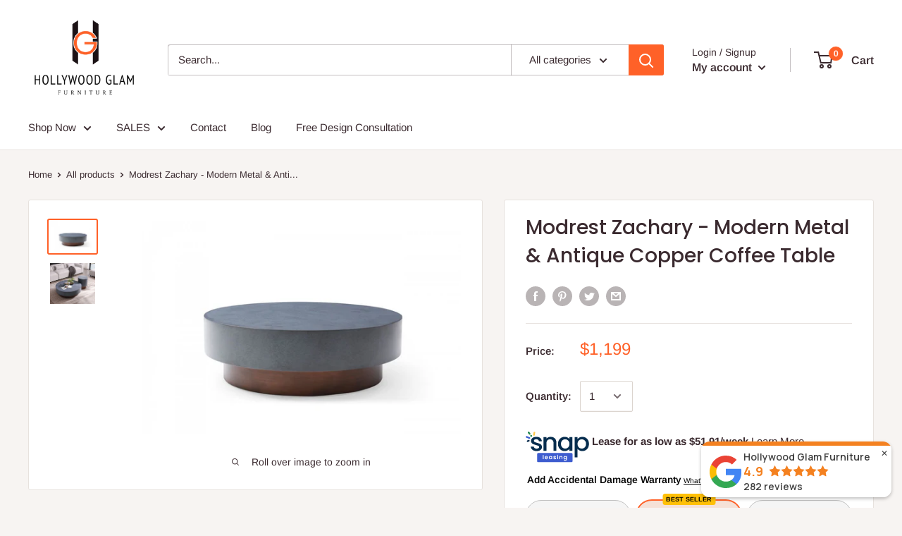

--- FILE ---
content_type: application/javascript
request_url: https://gravity-software.com/js/shopify/pac_shopbystore9860481079.js?v=ac70182b7688954be729f7f45ae00eb3508fe81
body_size: 155915
content:
 
var preorderProductIds = { '6714929971376': 'hump-black-nightstand', '7547251065082': 'kadoor-white-concrete-vase-medium', '6675944407216': 'cassius-outdoor-dining-table', '4330797564022': 'loft-6-drawer-dresser', '4436896120950': 'mott-velvet-chair', '7545598542074': 'hana-bunching-table', '4438216212598': 'bristol-navy-tall-chair', '4564605599862': 'mokhtar-blush-round-wall-sconce', '7606628417786': 'kayla-white-concrete-side-table', '7531235148026': 'divani-casa-encore-modern-leather-sofa-set', '7546146324730': 'tuscanspring-ext-dining-table-72-93-ol', '4531108348022': 'jet-set-buffet', '7547302576378': 'kadoor-charcoal-concrete-bowl', '7577947439354': 'kali-55-white-round-dining-table', '7807504253178': 'corralis-speckled-grey-boucle-dining-chair', '7593132982522': 'jet-set-chest', '7546130792698': 'cyrus-outdoor-dining-table', '7471487025402': 'dash-sofa-86', '4515018080374': 'waterfall-marble-cocktail-table', '4568710873206': 'branson-sofa', '4568720474230': 'majorca-sofa', '4570170720374': 'moroni-morris-charcoal-sofa', '5958625034416': 'roxie-ivory-concrete-dining-table', '7546137903354': 'cyrus-outdoor-round-dining-table', '7546029998330': 'liad-coffee-table-natural-nettlewood', '7546312196346': 'pickford-94-dining-table-dusted-oak-vnr', '4575491653750': 'dagger-mirror', '6713472123056': 'jade-natural-bead-chandelier', '4328807596150': 'luxor-large-pendant', '4331567251574': 'myra-accent-silver-croc-chair', '4556451971190': 'orchid-velvet-chair', '4524571230326': 'arianna-dining-chair-bella-smoke', '7471500001530': 'belair-sofa-86-sonoma-butterscotch', '7545407406330': 'bingham-coffee-table-rustic-oak-veneer', '7546303807738': 'bingham-dining-table-rustic-oak-veneer', '7546009059578': 'bowman-outdoor-coffee-table', '7546252853498': 'capra-dining-table-light-oak-resin', '7545770049786': 'carlisle-coffee-table-natural-oak', '7545980322042': 'charley-coffee-table-drifted-black', '7472174858490': 'delaney-sofa-93-altro-snow', '7472086319354': 'drew-84-sofa', '7472071934202': 'ellsworth-sofa-90-sutton-olive', '7546259767546': 'erie-dining-table-dark-smoked-oak', '7545469468922': 'faro-coffee-table-dark-grey-concrete', '7545411109114': 'felix-round-coffee-table', '7546139836666': 'gage-dining-table', '7546308395258': 'kiara-dining-table-weathered-blonde', '7545742721274': 'lennie-bunching-table-brushed-nickel', '7546141606138': 'lucy-round-dining-table-marble-carbo', '7472048570618': 'lyla-sofa-86-kerbey-ivory', '7472231776506': 'mabry-sofa-96-gibson-silver', '7545838338298': 'perry-coffee-table-ebony', '7546121453818': 'pickford-coffee-table-dusted-oak-veneer', '7472074555642': 'plume-sofa-96-thames-cream', '7472179970298': 'sabine-sofa-87-gibson-taupe', '7546129547514': 'sargon-dining-table-bluestone', '7546254033146': 'skye-round-dining-table-white-marble', '7545447317754': 'toli-coffee-table-italian-white', '7545597100282': 'trula-round-coffee-table-rubbed-black', '7472239509754': 'watson-sofa-93-cambric-ivory', '4308244627511': 'flower-marble-table', '7735661953274': 'jasmine-dining-table-1', '7830289187066': 'larissa-slipcover-sectional-raf', '4558786560118': 'padma-navy-velvet-chair-set-of-2', '4436918108278': 'gramercy-embroidered-linen-wing-chair', '4558777843830': 'karl-grey-velvet-chair-set-of-2', '4331165450358': 'wave-concrete-dining-table', '4556320538742': 'westwood-elm-dining-table', '7592867037434': 'allure-bachelors-chest-1', '4532940603510': 'allure-buffet', '7592868446458': 'allure-nightstand', '7975727628538': 'vittorio-chair-w-wheat-fabric', '7976377155834': 'kazuo-stool', '7976566423802': 'shesh-blush-pink-throw', '4561635737718': 'janie-pouf', '6104499847344': 'kora-cane-dining-chair', '4328781316214': 'majesty-chest', '4560467984502': 'orbital-white-marble-side-table', '7593846735098': 'calista-oval-bench', '7593077571834': 'criteria-bachelors-chest', '7592080802042': 'criteria-drawer-chest', '7593899720954': 'foundations-cocktail-ottoman', '7998411342074': 'mr-smith-sideboard-dark-walnut', '7998446895354': 'hermosa-sideboard', '7998449746170': 'boston-sideboard-ebony-walnut', '4515023749238': 'caleb-oval-white-marble-cocktail-table', '4442116391030': 'lyon-smoke-grey-loveseat', '7976365588730': 'indochine-bench', '7975732576506': 'kato-chair-teak-with-leather', '7975732019450': 'nomo-chair-teak-with-leather', '7998423171322': 'smith-4-door-sideboard-hand-rubbed-black', '7975712555258': 'stockholm-bench-with-woven', '7975732150522': 'tolka-chair-teak-with-leather-seat', '7998387421434': 'verne-sideboard-ebony-walnut', '7975713046778': 'zeus-chair-with-black-cotton-fabric', '8012009308410': 'sebastian-outdoor-sofa', '7594575560954': 'clarendon-leather-wrapped-desk', '7593393389818': 'loring-nightstand', '7593895461114': 'devon-bench', '7532277530874': 'calista-buffet-1', '7980633784570': 'rahul-cream-coffee-table', '6679353131184': 'raphael-sofa-forest-green', '4564557987958': 'jax-grey-velvet-bench', '4353246953590': 'magnolia-faux-fur-accent-chair', '4328769060982': 'amici-mirror', '7919175696634': 'rodda-coffee-table', '6785031438512': 'modrest-june-modern-dark-grey-walnut-dining-table', '6730990944432': 'modrest-mimi-contemporary-blue-velvet-antique-brass-dining-chair-set-of-2', '4556315951222': 'maxim-white-marble-dining-table', '8174200586490': 'waverly-sofa', '8024523571450': 'darlington-sofa', '6683460370608': 'etch-sideboard', '6677788557488': 'parodiso-chair-black', '4556311560310': 'leah-dining-table', '4329033891958': 'arena-marble-base-floor-lamp', '6104452137136': 'avery-leather-chair', '6118704021680': 'bree-table-lamp', '4582060851318': 'flor-hand-painted-side-table', '8180190544122': 'ciara-entertainment-credenza', '7592164163834': 'east-hampton-tall-chest', '8175643328762': 'gatlin-buffet', '8175404384506': 'brindisi-buffet', '7592071102714': 'bryne-dresser', '7532932825338': 'mackintosh-entertainment-credenza', '7532963889402': 'montague-entertainment-credenza', '4521951330422': 'naya-sunburst-mirror', '6681552879792': 'agate-console-table', '6686208426160': 'forever-sculpture', '6674484986032': 'lyon-outdoor-dining-table', '6780650029232': 'madagascar-dresser', '6675485622448': 'tanya-dining-table', '6676138688688': 'timtam-coffee-table', '8215824171258': 'blanca-dining-chair-ivory', '8215850156282': 'risan-coffee-table-natural', '8215843438842': 'trani-coffee-table-natural', '8215846977786': 'tume-coffee-table-black', '7547210596602': 'hyde-salmon-velvet-pedestal-sofa', '4414820057206': 'leaf-antique-mirror', '8582616482042': 'flex-upholstered-bed-in-blue-jeans-chenille', '8583600406778': 'elena-upholstered-bed-in-vanilla-linen', '8583605551354': 'flex-upholstered-lounge-chair-in-emerald-chenille', '8583613907194': 'wisteria-upholstered-platform-bed-in-frosty-corduroy', '6144599720112': 'tuft-faux-leather-dining-chair', '8597517271290': 'blake-coffee-table-beige-travertine', '8597522940154': 'lowtide-slipper-chair-amber-glow', '4543416500342': 'meadow-graphite-dresser', '4544154959990': 'oxford-3-drawer-nightstand', '7930242629882': 'keaton-3-door-accent-cabinet-with-marble-top-natural-and-antique-gold', '8012030836986': 'sonya-desk', '7919259877626': 'stein-coffee-table', '6795030331568': 'modrest-gilroy-modern-walnut-stainless-steel-buffet', '6734034960560': 'modrest-tyler-modern-grey-gold-dining-chair', '6801015472304': 'nova-domus-cartier-modern-black-rosegold-coffee-table', '8640069632250': 'petal-glossy-green-side-table', '8640070779130': 'kira-sandstone-tray', '7593086157050': 'dahlia-nightstand', '7592216854778': 'goodman-dresser', '8175648276730': 'imani-buffet', '8646970769658': 'modern-sylvia-tweed-103-5-sofa-with-accent-pillows-in-gold-dust', '4563035029622': 'eileen-velvet-bench', '7940089544954': 'jolene-green-patterned-linen-accent-chair', '7956131217658': 'lara-cream-dining-chair-set-of-2', '4450579808374': 'teddy-faux-sheepskin-storage-ottomans-set-of-2', '7729691951354': 'barret-dining-table', '7719886389498': 'alfaro-dining-table', '8099121037562': 'sono-sideboard-buffet', '7841389052154': 'tuft-velvet-modular-128-sofa', '7841367523578': 'tuft-velvet-modular-sectional-2', '7841269285114': 'tuft-velvet-modular-sectional', '7841311654138': 'tuft-velvet-modular-sectional-1', '7841628094714': 'tuft-velvet-modular-sectional-5', '7841670824186': 'tuft-velvet-modular-sectional-6', '7841412612346': 'tuft-velvet-modular-sectional-3', '7841585332474': 'tuft-velvet-modular-sectional-4', '7530958389498': 'coronelli-collezioni-ellington-italian-beige-nubuck-leather-4-seater-sofa', '7487985385722': 'divani-casa-danis-modern-cognac-leather-brown-loveseat', '7530917560570': 'divani-casa-danis-modern-cognac-leather-brown-sofa-set', '8616923922682': 'modrest-cambridge-white-marble-mango-round-dining-table', '8215858577658': 'bilanka-coffee-table-natural', '8215844487418': 'savona-coffee-table-white-natural', '7930229883130': 'altus-swirl-base-dining-table-natural-oak-and-gunmetal', '7930282836218': 'amaryllis-rectangular-2-door-accent-cabinet-natural', '6131216974000': 'bellaire-sectional-silver', '4296700592183': 'cleopatra-grey-velvet-sofa', '6786656731312': 'modrest-ackley-modern-walnut-rectangular-dining-table', '6846325850288': 'modrest-aspen-modern-white-mirror', '4541934960758': 'boho-chic-chest', '4541931323510': 'boho-chic-dresser', '4542769102966': 'kentfield-nightstand', '4542828281974': 'meadow-dresser', '4547428647030': 'yosemite-blanket-box', '6675988349104': 'aldo-round-dining-table-walnut', '6677423194288': 'alfie-coffee-table-natural', '6675494797488': 'axio-dining-table', '6681475317936': 'colvin-desk', '6681490718896': 'colvin-mobile-pedestal', '8597534900474': 'daydream-sectional-beige', '6679016571056': 'faceout-nightstand', '6758622396592': 'gem-outdoor-stool', '6674401853616': 'graze-dining-table', '6675939131568': 'jedrik-outdoor-dining-table-large', '6683660910768': 'kattan-sideboard', '6758577635504': 'lithic-outdoor-bar-table', '6691575627952': 'lloyd-dining-chair-set-of-2', '6758680035504': 'lyon-outdoor-bench', '6758687932592': 'lyon-outdoor-stool', '6780663922864': 'madagascar-chest', '6679087022256': 'madagasikara-nightstand', '6780697411760': 'madagascar-nightstand', '6758596378800': 'maxima-outdoor-coffee-table', '6758586482864': 'mendez-outdoor-coffee-table', '6676163231920': 'monterey-coffee-table', '6674394054832': 'monterey-dining-table', '6683426717872': 'monterey-sideboard', '6679067525296': 'nova-nightstand', '6681421807792': 'orchard-desk', '6679022469296': 'osamu-oak-nightstand', '6691642310832': 'padma-oak-arm-chair-light-grey', '6683408761008': 'paloma-sideboard', '6681470533808': 'parliament-desk', '6681571721392': 'parq-console-table', '8597530050810': 'scout-lounge-chair-toffee', '6872959647920': 'tumble-classic-l-modular-sectional-charcoal', '6676241186992': 'vancouver-coffee-table', '6693101338800': 'burton-pu-dining-chair-grey-set-of-2', '7997707845882': 'camryn-spotted-resin-side-table', '4556329648246': 'mason-black-dining-table', '4331478351990': 'rosa-dining-table', '7546511294714': 'brancaster-desk', '4521931112566': 'alta-mirror', '4521920430198': 'trenla-mirror', '6787051126960': 'modrest-calhoun-modern-smoked-oak-extendable-dining-table', '6736889151664': 'modrest-caplan-modern-beige-leatherette-dining-armchair', '8685926973690': 'templo-outdoor-dining-table-black', '6786962030768': 'modrest-dandy-modern-golden-glass-dining-table', '6732110332080': 'modrest-debra-modern-black-velvet-brushed-brass-dining-chair', '6798022803632': 'modrest-derek-modern-metal-antique-copper-coffee-table', '6807899177136': 'modrest-dessart-modern-white-gloss-desk', '6734737178800': 'modrest-duval-modern-grey-dining-chair', '6735252652208': 'modrest-elise-modern-white-leatherette-dining-chair', '6807871520944': 'modrest-fauna-modern-elm-grey-stainless-steel-desk', '6795109695664': 'modrest-gwen-modern-white-high-gloss-buffet', '6786725413040': 'modrest-herzog-modern-grey-ceramic-dining-table', '6783349948592': 'modrest-houston-round-modern-dining-table', '6734759329968': 'modrest-jordan-modern-grey-walnut-dining-bench', '6796810846384': 'modrest-legend-modern-black-gold-buffet', '6785352040624': 'modrest-legend-modern-glass-gold-dining-table', '6785357971632': 'modrest-legend-modern-glass-stainless-steel-dining-table', '6786967601328': 'modrest-rocky-glam-white-marble-brush-gold-dining-table', '6807890100400': 'modrest-suffolk-contemporary-black-ash-desk', '6801175118000': 'modrest-upton-modern-square-glass-coffee-table', '6783553962160': 'modrest-utah-modern-walnut-rectangular-dining-table', '6785047232688': 'modrest-viking-modern-extendable-glass-dining-table', '6785039761584': 'nova-domus-amsterdam-modern-grey-volcano-eucalyptus-oak-dining-table', '6807897079984': 'nova-domus-boston-modern-glass-faux-concrete-desk', '6796795543728': 'nova-domus-cartier-modern-black-rosegold-buffet', '8562683379962': 'nova-domus-rado-modern-walnut-stucco-nightstand', '8012033491194': 'browne-swivel-chair', '7936288850170': 'drake-occasional-chair', '7735680237818': 'lamar-dining-table', '8699904491770': 'rachelle-outdoor-sofa', '8529869701370': 'remy-sofa', '8703542427898': 'leti-sofa', '8703543574778': 'dante-chaise-sectional', '8703548326138': 'zaira-chaise-sectional', '7920750985466': 'adalynn-vegan-leather-bench', '4331175247990': 'alisin-marble-dining-table', '7591304134906': 'clara-glossy-white-lacquer-desk', '7858706776314': 'rhonnie-cream-monotone-armchair', '5958631948464': 'spindle-dining-table', '6916824957104': 'tabby-glossy-lacquer-dining-table', '6650839040176': 'rina-dining-chair', '7813474386170': 'freed-dining-table', '8080036790522': 'freed-dining-table-1', '6676059652272': 'henrich-coffee-table-white-oil', '6675911213232': 'isadora-outdoor-dining-table', '6676287324336': 'nash-coffee-table', '6692980719792': 'stewart-dining-chair-purple', '7960790925562': 'tandy-cabinet', '7813903319290': 'temple-outdoor-dining-table', '4541929947254': 'boho-chic-nightstand', '4547420913782': 'yosemite-chest', '4547418128502': 'yosemite-dresser', '4547417079926': 'yosemite-nightstand', '4541936205942': 'oho-chic-wardrobe-chest', '4542193795190': 'destination-dresser', '4542772510838': 'kentfield-dresser', '4561058070646': 'anna-pink-lacquer-side-table', '7956223197434': 'daleyza-gold-side-table', '7902213570810': 'faye-black-glass-coffee-table', '4564623196278': 'macie-sea-blue-velvet-sofa', '6709262450864': 'norah-velvet-sofa', '8030575624442': 'pauline-white-ash-62-round-dining-table', '4562325241974': 'nomo-sheepskin-bench', '4552116895862': 'camilla-marble-side-table-1', '7572857258234': 'audrey-lacquer-desk', '7919171338490': 'barocca-coffee-table', '7920165486842': 'cruz-coffee-table', '8705612284154': 'lysander-sideboard', '7719703118074': 'merrick-dining-table', '7919172878586': 'verano-coffee-table', '6681772687536': 'emerson-cream-outdoor-sectional-laf', '6681770557616': 'emerson-cream-outdoor-sectional-raf', '7663845835002': 'halton-dining-table', '6703871099056': 'juno-chrome-dining-table', '6683366097072': 'araya-sideboard', '6681511002288': 'aristocrat-console-table', '6676146782384': 'bent-coffee-table-smoked', '6675928154288': 'bent-dining-table-large-smoked', '8682697195770': 'chameau-coffee-table-large', '6676285423792': 'chameau-coffee-table', '6677428535472': 'chameau-coffee-table-small', '6676324647088': 'chloe-coffee-table', '6676299907248': 'dado-coffee-table', '6675448234160': 'evans-dining-table', '6675445186736': 'howell-dining-table', '6691670622384': 'lapis-dining-chair-dark-blue-set-of-2', '8684488655098': 'mako-desk-black', '6683669594288': 'pablo-3-door-sideboard', '6683375534256': 'sierra-sidebord', '6758599917744': 'tuli-outdoor-cafe-table', '7982457389306': 'dora-natural-oak-coffee-table', '8698141343994': 'jeffree-cream-performance-boucle-swivel-dining-chair', '7983867134202': 'jimena-marble-47-round-dining-table', '7997710172410': 'josephine-wall-mirror', '7915665162490': 'ruby-16-genuine-tibetan-lamb-fur-round-pillow', '7985651089658': 'aere-four-door-ribbed-glass-sideboard-in-natural-ash-and-black', '8620884033786': 'cannon-stone-top-double-pedestal-extension-dining-table-with-ivory-wood-base', '7735730209018': 'zion-dining-table', '7735731159290': 'zion-dining-table-1', '4331657330806': 'boboli-grey-chenille-chair-ottoman-set', '4436911751286': 'gramercy-gold-croc-velvet-wing-chair', '4360989573238': 'hound-navy-pet-bed', '6778558873776': 'raipur-pendant', '7936238551290': 'maru-occasional-chair', '8705093959930': 'poppy-sofa', '7920173547770': 'velez-coffee-table', '8760748343546': 'nia-four-door-acacia-wood-sideboard-in-lioness', '8760743624954': 'nia-dining-accent-chair-in-sheepskin-and-lioness', '8018207998202': 'divani-casa-yolonda-modern-curved-off-white-fabric-sofa', '8014051901690': 'modrest-joshua-modern-4-seater-curved-fabric-sofa', '8590853701882': 'modrest-teller-modern-square-coffee-table', '6846334271664': 'modrest-aspen-modern-black-mirror', '6785010991280': 'modrest-channa-modern-walnut-dining-table', '7534202847482': 'modrest-eldora-glam-beige-velvet-and-brushed-brass-bed', '6794970267824': 'modrest-fauna-modern-white-high-gloss-stainless-steel-buffet', '6787141337264': 'modrest-kaye-modern-walnut-glass-59-round-dining-table', '6796695634096': 'modrest-leah-contemporary-white-high-gloss-champagne-gold-buffet', '6785005224112': 'modrest-livia-modern-wenge-gold-stainless-steel-dining-table', '6734750286000': 'modrest-taylor-modern-live-edge-wood-small-dining-bench', '6807893180592': 'nova-domus-boston-modern-brown-oak-faux-concrete-office-file-cabinet', '7591884357882': 'casitas-accent-table', '4542194843766': 'destination-chest', '6778515030192': 'serengeti-outdoor-pendant-lamp', '4414940676214': 'rella-mirror', '7976675049722': 'emerge-round-pouf', '6677784494256': 'amos-leather-accent-chair', '6693013061808': 'burton-fabric-dining-chair-light-grey-set-of-2', '6675914916016': 'instinct-dining-table', '6675456983216': 'jinxx-dining-table-charcoal-grey-and-white', '6675894468784': 'lexie-dining-table', '6675568099504': 'myron-dining-table', '6679287169200': 'raphael-sofa-anthracite', '6675464880304': 'wilks-dining-table', '8215851663610': 'lancaster-coffee-table-natural', '8215856677114': 'loriet-console-table-black', '8762818920698': 'amalfi-metal-back-counter-stool-in-taupe-leather', '4422137413750': 'alfredo-rectangular-dining-table', '8621152141562': 'tanner-five-drawer-ash-wood-chest-in-flaxen', '8621179011322': 'tanner-four-door-solid-ash-media-console-in-flaxen', '8621154173178': 'tanner-four-door-solid-ash-media-console-in-roux', '6785063780528': 'a-x-skyline-modern-black-crocodile-lacquer-extendable-dining-table', '6796355764400': 'a-x-talin-modern-black-crocodile-rosegold-buffet', '6785159266480': 'a-x-talin-modern-black-crocodile-rosegold-dining-table', '7530754605306': 'divani-casa-eden-modern-grey-leather-sofa-set', '8014042005754': 'modest-joshua-modern-fabric-accent-chair', '6846370087088': 'modrest-aspen-eastern-king-glam-black-velvet-gold-bed', '8014082375930': 'modrest-depew-mid-century-modern-walnut-round-dining-table', '6780747481264': 'modrest-draper-contemporary-walnut-glass-dining-table', '6782092411056': 'modrest-jordan-modern-walnut-dining-table', '6794717757616': 'modrest-maze-elm-grey-gold-bookcase', '6787056500912': 'modrest-melanie-modern-white-ceramic-brushed-brown-dining-table', '6780771532976': 'modrest-rackham-modern-walnut-round-dining-table', '6732148048048': 'modrest-roxann-contemporary-floral-velvet-dining-chair', '6733946060976': 'modrest-runyon-modern-walnut-grey-fabric-dining-chair-set-of-2', '8014141817082': 'modrest-sheridan-mid-century-modern-walnut-round-dining-table', '6807924506800': 'modrest-trahan-modern-grey-elm-gold-office-desk', '7528324268282': 'nova-domus-cartier-modern-black-rosegold-tv-stand', '8014081556730': 'nova-domus-victoria-italian-modern-walnut-caracalla-buffet', '8014080737530': 'nova-domus-victoria-italian-modern-walnut-caracalla-extendable-dining-table', '7976676327674': 'adelyn-square-tasseled-accent-pillow', '8625968775418': 'drake-two-drawer-writing-desk-in-sugar', '4543442157686': 'melbourne-dresser', '4543572672630': 'ocean-chest', '4543571558518': 'ocean-nightstand', '8583571767546': 'penny-five-drawer-white-ash-chest-in-buff-cream', '8583593427194': 'penny-two-drawer-white-ash-nightstand-in-buff-cream', '8583574061306': 'penny-six-drawer-white-ash-dresser-in-buff-cream', '7936296157434': 'liara-occasional-chair', '4340084015222': 'adjustable-height-office-chair-black', '7956218609914': 'sasha-gold-side-table', '8699201421562': 'roche-ash-geometric-coffee-table', '4308205043767': 'rishi-natural-rope-table', '8602644316410': 'penelope-chenille-fabric-upholstered-loveseat', '7966916804858': 'lina-cafe-au-lait-brown-velvet-sofa', '8602509312250': 'messina-travertine-dining-table', '8601567592698': 'livorno-granite-coffee-table', '8599373578490': 'livorno-travertine-coffee-table', '8599371514106': 'messina-granite-coffee-table', '4517519949942': 'butterfly-coffee-table', '4517482004598': 'deco-coffee-table', '4517476008054': 'massimo-end-table', '4517429215350': 'martini-coffee-table-1', '8699224752378': 'dex-upcycled-fabric-ottoman', '8877736853754': 'judy-black-and-white-woven-fabric-sofa', '8877735215354': 'maiori-blue-striped-papier-mache-table-lamp', '8697701794042': 'lou-sandstone-textured-fabric-loveseat', '8695548674298': 'rhema-washed-ash-console-table', '8696228872442': 'rhema-washed-ash-organic-low-coffee-table', '8696229626106': 'moon-cream-boucle-twin-bed', '8699231404282': 'moon-cream-boucle-twin-trundle-bed', '8695535436026': 'moon-rose-upcycled-chenille-twin-bed', '8696225202426': 'moon-rose-upcycled-chenille-twin-trundle-bed', '8695532650746': 'gerri-performance-tweed-and-rattan-counter-stool', '8694968516858': 'rhema-washed-ash-oblong-coffee-table', '8877712081146': 'poh-boucle-20-square-accent-pillow', '8877682721018': 'fig-natural-burl-drum-side-table', '8699248673018': 'marion-two-tone-textured-boucle-4-person-sectional', '8699234746618': 'gladyss-brown-burl-oval-87-dining-table', '8699217051898': 'zebra-brown-striped-tufted-bench-regular-price-349', '8597689827578': 'miles-natural-rubberwood-nightstand', '8594663178490': 'mika-gold-wall-mirror', '8590946500858': 'ravina-braided-brass-round-wall-mirror', '8108832358650': 'jula-natural-jute-table-lamp', '8988359262458': 'suraya-55-indoor-outdoor-concrete-rounded-coffee-table', '8988443083002': 'palma-textured-weave-accent-chair', '8988532736250': 'thelma-56-cream-performance-basketweave-bench', '8988539879674': 'vina-vegan-leather-dining-chair', '8030568972538': 'hangover-cream-boucle-4-piece-modular-sectional', '8030550163706': 'hangover-cream-linen-loveseat', '8030547411194': 'hangover-cream-boucle-sofa', '8030558716154': 'hangover-cream-linen-sofa', '8030546002170': 'hangover-cream-boucle-modular-armless-chair', '8030540988666': 'hangover-cream-boucle-5-piece-modular-l-sectional', '8030564319482': 'hangover-cream-linen-5-piece-modular-l-sectional', '8030539546874': 'hangover-cream-boucle-4-piece-modular-chaise-sectional', '8024882446586': 'gevra-black-acacia-faux-plaster-dining-table', '8024764088570': 'reagan-cafe-au-lait-houndstooth-adjustable-swivel-stool', '8023404282106': 'slab-faux-travertine-short-side-table', '7980642795770': 'sahara-black-oak-round-dining-table', '7976567767290': 'miranda-knitted-pouf', '7976562295034': 'margaret-cream-linen-dining-chair', '7920622698746': 'misty-cream-boucle-sofa', '7858703171834': 'kiki-velvet-accent-chair', '6780764356784': 'modrest-corbin-modern-walnut-glass-dining-table', '6731481350320': 'modrest-danube-modern-jade-green-fabric-dining-chair', '6735264121008': 'modrest-falcon-modern-walnut-and-cream-dining-chair', '7719605567738': 'olafur-cream-linen-sectional-laf', '7659852955898': 'salaa-concrete-table-vase', '7577940197626': 'fiona-marble-side-table', '7547319943418': 'lana-mirrored-large-coffee-table-by-inspire-me-home-decor', '6778571751600': 'lola-vanity-mirror', '6144330989744': 'morgan-pleated-ottoman', '6715404976304': 'grey-marble-bookends-set-of-2', '6780788474032': 'modrest-keaton-modern-glass-brass-dining-table', '6796778373296': 'modrest-legend-modern-white-gold-buffet', '6713444827312': 'tulum-ivory-concrete-coffee-table', '4561859281014': 'scarlett-ottoman', '4561637703798': 'jadran-stool', '4561147625590': 'opal-floral-velvet-ottoman-gold-base', '4561043095670': 'richard-marble-side-table', '6794931699888': 'modrest-mario-modern-walnut-veneer-buffet', '4560661282934': 'rue-grey-and-blush-marble-side-table', '4559881011318': 'haute-beige-linen-chair-in-brass', '4450092089462': 'grace-glass-side-table-by-inspire-me-home-decor', '4378263683190': 'magnolia-chair-silver-base', '4361140732022': 'yorba-cotton-pouf', '4329091203190': 'pesce-shagreen-nightstand', '6785367933104': 'modrest-paxton-modern-round-glass-rosegold-dining-table', '8014071857402': 'modrest-renfew-modern-beige-vegan-leather-champagne-gold-dining-chair', '8014057111802': 'modrest-rocky-glam-white-marble-brush-gold-large-dining-table', '8014109016314': 'modrest-sheridan-mid-century-modern-grey-fabric-walnut-dining-chair', '7729672716538': 'arturo-dining-table', '6787080552624': 'modrest-taylor-x-large-modern-live-edge-wood-dining-table', '6786692481200': 'modrest-taylor-large-modern-live-edge-wood-dining-table', '8705075216634': 'caitlin-occasional-chair', '8988413853946': 'libby-faux-red-levanto-marble-indoor-outdoor-coffee-table-36-48', '8988443934970': 'sonia-51-faux-travertine-indoor-outdoor-concrete-coffee-table', '8715022336250': 'cesar', '7721121317114': 'emil-coffee-table', '8715843076346': 'gael-console-table', '8174093435130': 'gisella-occasional-chair', '7718090277114': 'hampton-console-table', '7936258113786': 'gibbs-occasional-chair', '7935593185530': 'lily-occasional-chair', '8871008927994': 'mirinda-dining-table', '7735711236346': 'padilla-dining-table', '7735671193850': 'parson-dining-table', '8026038567162': 'rizza-sideboard', '8705602289914': 'romy-swivel-chair', '8621179961594': 'tanner-three-drawer-ash-wood-nightstand-in-roux', '7920178200826': 'shelby-nesting-tables', '8712685977850': 'stone-stool', '8682304471290': 'abigail-chaise-light-brown', '8024504434938': 'abigail-chaise', '6679039869104': 'bent-nightstand-smoked', '4532922810486': 'adagio-dresser', '7593831137530': 'axiom-bench-1', '7592887255290': 'axiom-oval-nightstand', '7592902328570': 'bryne-nightstand', '7593843720442': 'cadiz-bench', '7593102147834': 'east-hampton-bachelors-chest', '7532692111610': 'east-hampton-entertainment-console', '8175638577402': 'elysia-buffet', '7532729368826': 'flora-credenza', '7593129607418': 'haines-nightstand', '7594016342266': 'linea-metal-bench', '7593134194938': 'linea-nightstand', '7532920701178': 'linea-buffet-1', '7532734611706': 'linea-entertainment-console', '7532938264826': 'luca-entertainment-credenza', '7593401254138': 'parkhurst-nightstand', '7593406431482': 'parkin-nightstand', '7594607968506': 'polk-desk-1', '7532984107258': 'silhouette-buffet-1', '7593638723834': 'silhouette-nightstand-2', '7592841871610': 'silhouette-dresser-1', '7593799188730': 'skylar-door-chest', '7593797484794': 'trane-nightstand', '6679079813296': 'corolla-nightstand', '8597487419642': 'easton-storage-coffee-table-brown', '7676949135610': 'harrington-coffee-table', '7813799379194': 'koshi-dining-table', '6676051820720': 'nicko-coffee-table', '6679030268080': 'osamu-walnut-nightstand', '6677778366640': 'paris-armchair-antracite', '8597489910010': 'penny-large-coffee-table-dark-brown', '6696690254000': 'sailor-dining-chair-set-of-2', '8024747409658': 'theo-desk', '8024744493306': 'wiley-desk', '6588150775984': 'path-dining-wood-side-chair', '4442126450806': 'gridiron-coffee-table-in-silver', '4558768668790': 'astrid-navy-velvet-chair', '4450086158454': 'aya-marble-side-table-by-inspire-me-home', '8988541452538': 'aya-natural-jute-floor-lamp', '8108833177850': 'beam-cream-natural-jute-floor-lamp', '4330160881782': 'copy-of-beatrix-grey-velvet-side-chair-silver-legs', '6800247750832': 'bleeker-marble-cocktail-table', '8624985276666': 'brandyss-birdseye-maple-2-drawer-nightstand', '7920790634746': 'carri-gold-round-wall-mirror', '8699271184634': 'cathy-cream-woven-pouf', '6118744457392': 'celeste-ribbed-side-table', '8697697534202': 'charli-cream-basketweave-chenille-swivel-chair', '6658225799344': 'chelsea-oak-rectangular-dining-table', '4330866540662': 'coral-side-table', '7976690843898': 'destiny-white-woven-cushion', '7982249083130': 'esther-beaded-pendant-lamp'}; var comingSoonProducts = { 'hump-black-nightstand': '06/20/2022', 'kadoor-white-concrete-vase-medium': '05/01/2022', 'cassius-outdoor-dining-table': '09/03/2022', 'loft-6-drawer-dresser': '08/08/2022', 'mott-velvet-chair': '07/09/2022', 'hana-bunching-table': '06/14/2022', 'bristol-navy-tall-chair': '07/19/2022', 'mokhtar-blush-round-wall-sconce': '10/17/2022', 'kayla-white-concrete-side-table': '11/17/2022', 'divani-casa-encore-modern-leather-sofa-set': '10/15/2022', 'tuscanspring-ext-dining-table-72-93-ol': '12/15/2022', 'jet-set-buffet': '12/19/2022', 'kadoor-charcoal-concrete-bowl': '01/02/2023', 'kali-55-white-round-dining-table': '01/05/2023', 'corralis-speckled-grey-boucle-dining-chair': '01/18/2023', 'jet-set-chest': '01/23/2023', 'cyrus-outdoor-dining-table': '12/10/2022', 'dash-sofa-86': '12/24/2022', 'waterfall-marble-cocktail-table': '01/28/2023', 'branson-sofa': '08/15/2023', 'majorca-sofa': '08/15/2023', 'moroni-morris-charcoal-sofa': '08/15/2023', 'roxie-ivory-concrete-dining-table': '03/15/2023', 'cyrus-outdoor-round-dining-table': '03/20/2023', 'liad-coffee-table-natural-nettlewood': '02/28/2023', 'pickford-94-dining-table-dusted-oak-vnr': '03/07/2023', 'dagger-mirror': '02/20/2023', 'jade-natural-bead-chandelier': '05/02/2023', 'luxor-large-pendant': '04/20/2023', 'myra-accent-silver-croc-chair': '05/02/2023', 'orchid-velvet-chair': '05/03/2023', 'arianna-dining-chair-bella-smoke': '02/15/2023', 'belair-sofa-86-sonoma-butterscotch': '05/15/2023', 'bingham-coffee-table-rustic-oak-veneer': '02/15/2023', 'bingham-dining-table-rustic-oak-veneer': '03/01/2023', 'bowman-outdoor-coffee-table': '03/01/2023', 'capra-dining-table-light-oak-resin': '02/15/2023', 'carlisle-coffee-table-natural-oak': '03/01/2023', 'charley-coffee-table-drifted-black': '02/21/2023', 'delaney-sofa-93-altro-snow': '06/05/2023', 'drew-84-sofa': '02/22/2023', 'ellsworth-sofa-90-sutton-olive': '04/05/2023', 'erie-dining-table-dark-smoked-oak': '04/20/2023', 'faro-coffee-table-dark-grey-concrete': '02/16/2023', 'felix-round-coffee-table': '03/05/2023', 'gage-dining-table': '03/01/2023', 'kiara-dining-table-weathered-blonde': '08/01/2023', 'lennie-bunching-table-brushed-nickel': '02/15/2023', 'lucy-round-dining-table-marble-carbo': '04/05/2023', 'lyla-sofa-86-kerbey-ivory': '03/15/2023', 'mabry-sofa-96-gibson-silver': '03/07/2023', 'perry-coffee-table-ebony': '03/18/2023', 'pickford-coffee-table-dusted-oak-veneer': '03/15/2023', 'plume-sofa-96-thames-cream': '02/16/2023', 'sabine-sofa-87-gibson-taupe': '06/05/2023', 'sargon-dining-table-bluestone': '03/01/2023', 'skye-round-dining-table-white-marble': '02/22/2023', 'toli-coffee-table-italian-white': '03/08/2023', 'trula-round-coffee-table-rubbed-black': '03/05/2023', 'watson-sofa-93-cambric-ivory': '06/01/2023', 'flower-marble-table': '02/28/2023', 'jasmine-dining-table-1': '04/13/2023', 'larissa-slipcover-sectional-raf': '04/27/2023', 'padma-navy-velvet-chair-set-of-2': '07/03/2023', 'gramercy-embroidered-linen-wing-chair': '07/31/2023', 'karl-grey-velvet-chair-set-of-2': '07/29/2023', 'wave-concrete-dining-table': '12/30/2022', 'westwood-elm-dining-table': '08/01/2023', 'allure-bachelors-chest-1': '06/05/2023', 'allure-buffet': '06/12/2023', 'allure-nightstand': '06/05/2023', 'vittorio-chair-w-wheat-fabric': '06/15/2023', 'kazuo-stool': '06/15/2023', 'shesh-blush-pink-throw': '08/25/2023', 'janie-pouf': '08/28/2023', 'kora-cane-dining-chair': '08/28/2023', 'majesty-chest': '08/29/2023', 'orbital-white-marble-side-table': '08/17/2023', 'calista-oval-bench': '08/14/2023', 'criteria-bachelors-chest': '07/10/2023', 'criteria-drawer-chest': '09/11/2023', 'foundations-cocktail-ottoman': '09/18/2023', 'mr-smith-sideboard-dark-walnut': '09/30/2023', 'hermosa-sideboard': '09/10/2023', 'boston-sideboard-ebony-walnut': '09/30/2023', 'caleb-oval-white-marble-cocktail-table': '08/28/2023', 'lyon-smoke-grey-loveseat': '11/07/2023', 'indochine-bench': '10/17/2023', 'kato-chair-teak-with-leather': '10/12/2023', 'nomo-chair-teak-with-leather': '10/10/2023', 'smith-4-door-sideboard-hand-rubbed-black': '10/10/2023', 'stockholm-bench-with-woven': '10/10/2023', 'tolka-chair-teak-with-leather-seat': '10/10/2023', 'verne-sideboard-ebony-walnut': '09/12/2023', 'zeus-chair-with-black-cotton-fabric': '10/10/2023', 'sebastian-outdoor-sofa': '10/24/2023', 'clarendon-leather-wrapped-desk': '11/27/2023', 'loring-nightstand': '10/09/2023', 'devon-bench': '10/09/2023', 'calista-buffet-1': '10/16/2023', 'rahul-cream-coffee-table': '11/30/2023', 'raphael-sofa-forest-green': '02/16/2024', 'jax-grey-velvet-bench': '12/02/2023', 'magnolia-faux-fur-accent-chair': '02/15/2024', 'amici-mirror': '03/26/2024', 'rodda-coffee-table': '02/14/2024', 'modrest-june-modern-dark-grey-walnut-dining-table': '03/31/2024', 'modrest-mimi-contemporary-blue-velvet-antique-brass-dining-chair-set-of-2': '05/16/2024', 'maxim-white-marble-dining-table': '05/15/2024', 'waverly-sofa': '03/29/2024', 'darlington-sofa': '06/17/2024', 'etch-sideboard': '03/18/2024', 'parodiso-chair-black': '06/17/2024', 'leah-dining-table': '07/22/2024', 'arena-marble-base-floor-lamp': '10/09/2024', 'avery-leather-chair': '08/24/2024', 'bree-table-lamp': '10/09/2024', 'flor-hand-painted-side-table': '08/30/2024', 'ciara-entertainment-credenza': '08/12/2024', 'east-hampton-tall-chest': '08/26/2024', 'gatlin-buffet': '08/05/2024', 'brindisi-buffet': '07/15/2024', 'bryne-dresser': '08/19/2024', 'mackintosh-entertainment-credenza': '07/15/2024', 'montague-entertainment-credenza': '07/29/2024', 'naya-sunburst-mirror': '07/19/2024', 'agate-console-table': '07/10/2024', 'forever-sculpture': '08/31/2024', 'lyon-outdoor-dining-table': '09/26/2024', 'madagascar-dresser': '09/04/2024', 'tanya-dining-table': '08/31/2024', 'timtam-coffee-table': '09/07/2024', 'blanca-dining-chair-ivory': '09/15/2024', 'risan-coffee-table-natural': '08/30/2024', 'trani-coffee-table-natural': '08/15/2024', 'tume-coffee-table-black': '08/15/2024', 'hyde-salmon-velvet-pedestal-sofa': '10/23/2024', 'leaf-antique-mirror': '08/11/2024', 'flex-upholstered-bed-in-blue-jeans-chenille': '09/04/2024', 'elena-upholstered-bed-in-vanilla-linen': '10/20/2024', 'flex-upholstered-lounge-chair-in-emerald-chenille': '09/19/2024', 'wisteria-upholstered-platform-bed-in-frosty-corduroy': '09/19/2024', 'tuft-faux-leather-dining-chair': '09/01/2024', 'blake-coffee-table-beige-travertine': '09/14/2024', 'lowtide-slipper-chair-amber-glow': '08/31/2024', 'meadow-graphite-dresser': '10/24/2024', 'oxford-3-drawer-nightstand': '12/19/2024', 'keaton-3-door-accent-cabinet-with-marble-top-natural-and-antique-gold': '10/03/2024', 'sonya-desk': '10/11/2024', 'stein-coffee-table': '12/12/2024', 'modrest-gilroy-modern-walnut-stainless-steel-buffet': '10/21/2024', 'modrest-tyler-modern-grey-gold-dining-chair': '11/15/2024', 'nova-domus-cartier-modern-black-rosegold-coffee-table': '10/09/2024', 'petal-glossy-green-side-table': '12/06/2024', 'kira-sandstone-tray': '11/11/2024', 'dahlia-nightstand': '12/23/2024', 'goodman-dresser': '12/02/2024', 'imani-buffet': '01/20/2025', 'modern-sylvia-tweed-103-5-sofa-with-accent-pillows-in-gold-dust': '11/06/2024', 'eileen-velvet-bench': '11/12/2024', 'jolene-green-patterned-linen-accent-chair': '11/25/2024', 'lara-cream-dining-chair-set-of-2': '10/28/2024', 'teddy-faux-sheepskin-storage-ottomans-set-of-2': '11/04/2024', 'barret-dining-table': '01/06/2025', 'alfaro-dining-table': '01/09/2025', 'sono-sideboard-buffet': '01/31/2025', 'tuft-velvet-modular-128-sofa': '01/31/2025', 'tuft-velvet-modular-sectional-2': '01/31/2025', 'tuft-velvet-modular-sectional': '01/31/2025', 'tuft-velvet-modular-sectional-1': '01/31/2025', 'tuft-velvet-modular-sectional-5': '01/31/2025', 'tuft-velvet-modular-sectional-6': '01/31/2025', 'tuft-velvet-modular-sectional-3': '01/31/2025', 'tuft-velvet-modular-sectional-4': '01/31/2025', 'coronelli-collezioni-ellington-italian-beige-nubuck-leather-4-seater-sofa': '01/23/2025', 'divani-casa-danis-modern-cognac-leather-brown-loveseat': '12/23/2024', 'divani-casa-danis-modern-cognac-leather-brown-sofa-set': '12/23/2024', 'modrest-cambridge-white-marble-mango-round-dining-table': '01/12/2025', 'bilanka-coffee-table-natural': '12/10/2024', 'savona-coffee-table-white-natural': '11/26/2024', 'altus-swirl-base-dining-table-natural-oak-and-gunmetal': '12/12/2024', 'amaryllis-rectangular-2-door-accent-cabinet-natural': '02/26/2025', 'bellaire-sectional-silver': '02/26/2025', 'cleopatra-grey-velvet-sofa': '01/31/2025', 'modrest-ackley-modern-walnut-rectangular-dining-table': '01/12/2025', 'modrest-aspen-modern-white-mirror': '01/01/2025', 'boho-chic-chest': '01/27/2025', 'boho-chic-dresser': '01/14/2025', 'kentfield-nightstand': '12/19/2024', 'meadow-dresser': '12/31/2024', 'yosemite-blanket-box': '01/07/2025', 'aldo-round-dining-table-walnut': '01/25/2025', 'alfie-coffee-table-natural': '01/03/2025', 'axio-dining-table': '01/12/2025', 'colvin-desk': '06/08/2025', 'colvin-mobile-pedestal': '02/02/2025', 'daydream-sectional-beige': '02/02/2025', 'faceout-nightstand': '12/31/2024', 'gem-outdoor-stool': '12/30/2024', 'graze-dining-table': '03/09/2025', 'jedrik-outdoor-dining-table-large': '03/11/2025', 'kattan-sideboard': '02/09/2025', 'lithic-outdoor-bar-table': '01/16/2025', 'lloyd-dining-chair-set-of-2': '01/30/2025', 'lyon-outdoor-bench': '01/27/2025', 'lyon-outdoor-stool': '01/27/2025', 'madagascar-chest': '02/05/2025', 'madagasikara-nightstand': '02/01/2025', 'madagascar-nightstand': '02/01/2025', 'maxima-outdoor-coffee-table': '01/19/2025', 'mendez-outdoor-coffee-table': '01/16/2025', 'monterey-coffee-table': '01/29/2025', 'monterey-dining-table': '03/04/2025', 'monterey-sideboard': '01/29/2025', 'nova-nightstand': '03/04/2025', 'orchard-desk': '03/04/2025', 'osamu-oak-nightstand': '01/17/2025', 'padma-oak-arm-chair-light-grey': '01/16/2025', 'paloma-sideboard': '02/01/2025', 'parliament-desk': '04/02/2025', 'parq-console-table': '01/17/2025', 'scout-lounge-chair-toffee': '01/17/2025', 'tumble-classic-l-modular-sectional-charcoal': '01/02/2025', 'vancouver-coffee-table': '03/23/2025', 'burton-pu-dining-chair-grey-set-of-2': '02/18/2025', 'camryn-spotted-resin-side-table': '03/28/2025', 'mason-black-dining-table': '01/18/2025', 'rosa-dining-table': '01/03/2025', 'brancaster-desk': '01/24/2025', 'alta-mirror': '02/01/2025', 'trenla-mirror': '02/01/2025', 'modrest-calhoun-modern-smoked-oak-extendable-dining-table': '02/07/2025', 'modrest-caplan-modern-beige-leatherette-dining-armchair': '02/12/2025', 'templo-outdoor-dining-table-black': '01/27/2025', 'modrest-dandy-modern-golden-glass-dining-table': '02/12/2025', 'modrest-debra-modern-black-velvet-brushed-brass-dining-chair': '01/28/2025', 'modrest-derek-modern-metal-antique-copper-coffee-table': '02/17/2025', 'modrest-dessart-modern-white-gloss-desk': '02/19/2025', 'modrest-duval-modern-grey-dining-chair': '02/12/2025', 'modrest-elise-modern-white-leatherette-dining-chair': '02/28/2025', 'modrest-fauna-modern-elm-grey-stainless-steel-desk': '02/18/2025', 'modrest-gwen-modern-white-high-gloss-buffet': '02/12/2025', 'modrest-herzog-modern-grey-ceramic-dining-table': '02/17/2025', 'modrest-houston-round-modern-dining-table': '02/26/2025', 'modrest-jordan-modern-grey-walnut-dining-bench': '01/30/2025', 'modrest-legend-modern-black-gold-buffet': '02/17/2025', 'modrest-legend-modern-glass-gold-dining-table': '02/05/2025', 'modrest-legend-modern-glass-stainless-steel-dining-table': '02/24/2025', 'modrest-rocky-glam-white-marble-brush-gold-dining-table': '03/06/2025', 'modrest-suffolk-contemporary-black-ash-desk': '02/24/2025', 'modrest-upton-modern-square-glass-coffee-table': '01/28/2025', 'modrest-utah-modern-walnut-rectangular-dining-table': '02/24/2025', 'modrest-viking-modern-extendable-glass-dining-table': '02/12/2025', 'nova-domus-amsterdam-modern-grey-volcano-eucalyptus-oak-dining-table': '02/19/2025', 'nova-domus-boston-modern-glass-faux-concrete-desk': '02/03/2025', 'nova-domus-cartier-modern-black-rosegold-buffet': '01/29/2025', 'nova-domus-rado-modern-walnut-stucco-nightstand': '03/05/2025', 'browne-swivel-chair': '02/03/2025', 'drake-occasional-chair': '02/17/2025', 'lamar-dining-table': '03/20/2025', 'rachelle-outdoor-sofa': '02/14/2025', 'remy-sofa': '02/03/2025', 'leti-sofa': '02/03/2025', 'dante-chaise-sectional': '02/03/2025', 'zaira-chaise-sectional': '01/31/2025', 'adalynn-vegan-leather-bench': '04/28/2025', 'alisin-marble-dining-table': '02/24/2025', 'clara-glossy-white-lacquer-desk': '02/06/2025', 'rhonnie-cream-monotone-armchair': '01/31/2025', 'spindle-dining-table': '05/06/2025', 'tabby-glossy-lacquer-dining-table': '02/06/2025', 'rina-dining-chair': '03/13/2025', 'freed-dining-table': '02/26/2025', 'freed-dining-table-1': '02/26/2025', 'henrich-coffee-table-white-oil': '02/13/2025', 'isadora-outdoor-dining-table': '02/26/2025', 'nash-coffee-table': '03/20/2025', 'stewart-dining-chair-purple': '03/04/2025', 'tandy-cabinet': '03/01/2025', 'temple-outdoor-dining-table': '05/13/2025', 'boho-chic-nightstand': '02/14/2025', 'yosemite-chest': '04/11/2025', 'yosemite-dresser': '04/11/2025', 'yosemite-nightstand': '04/11/2025', 'oho-chic-wardrobe-chest': '03/13/2025', 'destination-dresser': '03/04/2025', 'kentfield-dresser': '04/15/2025', 'anna-pink-lacquer-side-table': '03/02/2025', 'daleyza-gold-side-table': '04/03/2025', 'faye-black-glass-coffee-table': '02/28/2025', 'macie-sea-blue-velvet-sofa': '04/08/2025', 'norah-velvet-sofa': '04/16/2025', 'pauline-white-ash-62-round-dining-table': '02/27/2025', 'nomo-sheepskin-bench': '06/05/2025', 'camilla-marble-side-table-1': '06/06/2025', 'audrey-lacquer-desk': '06/06/2025', 'barocca-coffee-table': '05/13/2025', 'cruz-coffee-table': '05/08/2025', 'lysander-sideboard': '04/06/2025', 'merrick-dining-table': '04/06/2025', 'verano-coffee-table': '04/11/2025', 'emerson-cream-outdoor-sectional-laf': '02/28/2025', 'emerson-cream-outdoor-sectional-raf': '03/18/2025', 'halton-dining-table': '05/23/2025', 'juno-chrome-dining-table': '05/31/2025', 'araya-sideboard': '06/07/2025', 'aristocrat-console-table': '05/20/2025', 'bent-coffee-table-smoked': '04/24/2025', 'bent-dining-table-large-smoked': '04/24/2025', 'chameau-coffee-table-large': '05/14/2025', 'chameau-coffee-table': '04/18/2025', 'chameau-coffee-table-small': '04/18/2025', 'chloe-coffee-table': '05/14/2025', 'dado-coffee-table': '05/14/2025', 'evans-dining-table': '04/24/2025', 'howell-dining-table': '04/24/2025', 'lapis-dining-chair-dark-blue-set-of-2': '05/12/2025', 'mako-desk-black': '07/23/2025', 'pablo-3-door-sideboard': '05/15/2025', 'sierra-sidebord': '05/11/2025', 'tuli-outdoor-cafe-table': '04/30/2025', 'dora-natural-oak-coffee-table': '05/05/2025', 'jeffree-cream-performance-boucle-swivel-dining-chair': '08/02/2025', 'jimena-marble-47-round-dining-table': '05/05/2025', 'josephine-wall-mirror': '08/03/2025', 'ruby-16-genuine-tibetan-lamb-fur-round-pillow': '08/05/2025', 'aere-four-door-ribbed-glass-sideboard-in-natural-ash-and-black': '08/10/2025', 'cannon-stone-top-double-pedestal-extension-dining-table-with-ivory-wood-base': '06/03/2025', 'zion-dining-table': '08/08/2025', 'zion-dining-table-1': '08/08/2025', 'boboli-grey-chenille-chair-ottoman-set': '09/09/2025', 'gramercy-gold-croc-velvet-wing-chair': '09/15/2025', 'hound-navy-pet-bed': '07/01/2025', 'raipur-pendant': '09/17/2025', 'maru-occasional-chair': '07/04/2025', 'poppy-sofa': '07/27/2025', 'velez-coffee-table': '09/06/2025', 'nia-four-door-acacia-wood-sideboard-in-lioness': '07/17/2025', 'nia-dining-accent-chair-in-sheepskin-and-lioness': '07/17/2025', 'divani-casa-yolonda-modern-curved-off-white-fabric-sofa': '08/15/2025', 'modrest-joshua-modern-4-seater-curved-fabric-sofa': '07/21/2025', 'modrest-teller-modern-square-coffee-table': '07/21/2025', 'modrest-aspen-modern-black-mirror': '08/15/2025', 'modrest-channa-modern-walnut-dining-table': '07/18/2025', 'modrest-eldora-glam-beige-velvet-and-brushed-brass-bed': '07/23/2025', 'modrest-fauna-modern-white-high-gloss-stainless-steel-buffet': '07/18/2025', 'modrest-kaye-modern-walnut-glass-59-round-dining-table': '07/18/2025', 'modrest-leah-contemporary-white-high-gloss-champagne-gold-buffet': '07/23/2025', 'modrest-livia-modern-wenge-gold-stainless-steel-dining-table': '07/18/2025', 'modrest-taylor-modern-live-edge-wood-small-dining-bench': '08/15/2025', 'nova-domus-boston-modern-brown-oak-faux-concrete-office-file-cabinet': '07/25/2025', 'casitas-accent-table': '09/08/2025', 'destination-chest': '08/15/2025', 'serengeti-outdoor-pendant-lamp': '08/25/2025', 'rella-mirror': '11/02/2025', 'emerge-round-pouf': '11/15/2025', 'amos-leather-accent-chair': '11/18/2025', 'burton-fabric-dining-chair-light-grey-set-of-2': '08/20/2025', 'instinct-dining-table': '11/17/2025', 'jinxx-dining-table-charcoal-grey-and-white': '09/01/2025', 'lexie-dining-table': '11/03/2025', 'myron-dining-table': '10/20/2025', 'raphael-sofa-anthracite': '10/22/2025', 'wilks-dining-table': '09/17/2025', 'lancaster-coffee-table-natural': '10/15/2025', 'loriet-console-table-black': '09/30/2025', 'amalfi-metal-back-counter-stool-in-taupe-leather': '09/15/2025', 'alfredo-rectangular-dining-table': '08/24/2025', 'tanner-five-drawer-ash-wood-chest-in-flaxen': '12/13/2025', 'tanner-four-door-solid-ash-media-console-in-flaxen': '03/09/2025', 'tanner-four-door-solid-ash-media-console-in-roux': '10/02/2025', 'a-x-skyline-modern-black-crocodile-lacquer-extendable-dining-table': '09/26/2025', 'a-x-talin-modern-black-crocodile-rosegold-buffet': '09/26/2025', 'a-x-talin-modern-black-crocodile-rosegold-dining-table': '09/26/2025', 'divani-casa-eden-modern-grey-leather-sofa-set': '11/12/2025', 'modest-joshua-modern-fabric-accent-chair': '11/10/2025', 'modrest-aspen-eastern-king-glam-black-velvet-gold-bed': '09/30/2025', 'modrest-depew-mid-century-modern-walnut-round-dining-table': '10/06/2025', 'modrest-draper-contemporary-walnut-glass-dining-table': '09/30/2025', 'modrest-jordan-modern-walnut-dining-table': '11/10/2025', 'modrest-maze-elm-grey-gold-bookcase': '10/15/2025', 'modrest-melanie-modern-white-ceramic-brushed-brown-dining-table': '10/30/2025', 'modrest-rackham-modern-walnut-round-dining-table': '10/15/2025', 'modrest-roxann-contemporary-floral-velvet-dining-chair': '10/30/2025', 'modrest-runyon-modern-walnut-grey-fabric-dining-chair-set-of-2': '10/17/2025', 'modrest-sheridan-mid-century-modern-walnut-round-dining-table': '10/08/2025', 'modrest-trahan-modern-grey-elm-gold-office-desk': '10/15/2025', 'nova-domus-cartier-modern-black-rosegold-tv-stand': '10/30/2025', 'nova-domus-victoria-italian-modern-walnut-caracalla-buffet': '09/15/2025', 'nova-domus-victoria-italian-modern-walnut-caracalla-extendable-dining-table': '09/15/2025', 'adelyn-square-tasseled-accent-pillow': '12/18/2025', 'drake-two-drawer-writing-desk-in-sugar': '11/26/2025', 'melbourne-dresser': '10/27/2025', 'ocean-chest': '11/05/2025', 'ocean-nightstand': '10/31/2025', 'penny-five-drawer-white-ash-chest-in-buff-cream': '11/13/2025', 'penny-two-drawer-white-ash-nightstand-in-buff-cream': '11/13/2025', 'penny-six-drawer-white-ash-dresser-in-buff-cream': '11/13/2025', 'liara-occasional-chair': '10/29/2025', 'adjustable-height-office-chair-black': '01/14/2026', 'sasha-gold-side-table': '12/03/2025', 'roche-ash-geometric-coffee-table': '12/04/2025', 'rishi-natural-rope-table': '01/29/2026', 'penelope-chenille-fabric-upholstered-loveseat': '11/01/2024', 'lina-cafe-au-lait-brown-velvet-sofa': '12/04/2025', 'messina-travertine-dining-table': '12/08/2025', 'livorno-granite-coffee-table': '02/15/2026', 'livorno-travertine-coffee-table': '02/15/2026', 'messina-granite-coffee-table': '02/15/2026', 'butterfly-coffee-table': '03/15/2026', 'deco-coffee-table': '01/15/2026', 'massimo-end-table': '05/26/2025', 'martini-coffee-table-1': '01/15/2026', 'dex-upcycled-fabric-ottoman': '11/28/2025', 'judy-black-and-white-woven-fabric-sofa': '12/08/2025', 'maiori-blue-striped-papier-mache-table-lamp': '11/27/2025', 'lou-sandstone-textured-fabric-loveseat': '12/23/2025', 'rhema-washed-ash-console-table': '12/17/2025', 'rhema-washed-ash-organic-low-coffee-table': '12/17/2025', 'moon-cream-boucle-twin-bed': '11/28/2025', 'moon-cream-boucle-twin-trundle-bed': '11/24/2025', 'moon-rose-upcycled-chenille-twin-bed': '11/28/2025', 'moon-rose-upcycled-chenille-twin-trundle-bed': '01/19/2026', 'gerri-performance-tweed-and-rattan-counter-stool': '02/19/2026', 'rhema-washed-ash-oblong-coffee-table': '12/17/2025', 'poh-boucle-20-square-accent-pillow': '11/12/2025', 'fig-natural-burl-drum-side-table': '01/14/2026', 'marion-two-tone-textured-boucle-4-person-sectional': '02/15/2026', 'gladyss-brown-burl-oval-87-dining-table': '12/17/2025', 'zebra-brown-striped-tufted-bench-regular-price-349': '12/09/2025', 'miles-natural-rubberwood-nightstand': '11/27/2025', 'mika-gold-wall-mirror': '12/10/2025', 'ravina-braided-brass-round-wall-mirror': '01/05/2026', 'jula-natural-jute-table-lamp': '01/12/2026', 'suraya-55-indoor-outdoor-concrete-rounded-coffee-table': '11/26/2025', 'palma-textured-weave-accent-chair': '11/27/2025', 'thelma-56-cream-performance-basketweave-bench': '11/26/2025', 'vina-vegan-leather-dining-chair': '12/02/2025', 'hangover-cream-boucle-4-piece-modular-sectional': '02/17/2026', 'hangover-cream-linen-loveseat': '12/08/2025', 'hangover-cream-boucle-sofa': '12/23/2025', 'hangover-cream-linen-sofa': '12/08/2025', 'hangover-cream-boucle-modular-armless-chair': '12/08/2025', 'hangover-cream-boucle-5-piece-modular-l-sectional': '12/23/2025', 'hangover-cream-linen-5-piece-modular-l-sectional': '12/08/2025', 'hangover-cream-boucle-4-piece-modular-chaise-sectional': '02/17/2026', 'gevra-black-acacia-faux-plaster-dining-table': '12/25/2025', 'reagan-cafe-au-lait-houndstooth-adjustable-swivel-stool': '02/17/2026', 'slab-faux-travertine-short-side-table': '12/25/2025', 'sahara-black-oak-round-dining-table': '01/02/2026', 'miranda-knitted-pouf': '02/25/2026', 'margaret-cream-linen-dining-chair': '12/10/2025', 'misty-cream-boucle-sofa': '01/02/2026', 'kiki-velvet-accent-chair': '12/17/2025', 'modrest-corbin-modern-walnut-glass-dining-table': '12/30/2025', 'modrest-danube-modern-jade-green-fabric-dining-chair': '01/12/2026', 'modrest-falcon-modern-walnut-and-cream-dining-chair': '12/12/2025', 'olafur-cream-linen-sectional-laf': '03/04/2026', 'salaa-concrete-table-vase': '02/02/2026', 'fiona-marble-side-table': '01/19/2026', 'lana-mirrored-large-coffee-table-by-inspire-me-home-decor': '02/16/2026', 'lola-vanity-mirror': '12/24/2025', 'morgan-pleated-ottoman': '03/04/2026', 'grey-marble-bookends-set-of-2': '02/02/2026', 'modrest-keaton-modern-glass-brass-dining-table': '01/30/2026', 'modrest-legend-modern-white-gold-buffet': '03/10/2026', 'tulum-ivory-concrete-coffee-table': '01/12/2026', 'scarlett-ottoman': '03/05/2026', 'jadran-stool': '03/05/2026', 'opal-floral-velvet-ottoman-gold-base': '12/22/2025', 'richard-marble-side-table': '01/28/2026', 'modrest-mario-modern-walnut-veneer-buffet': '01/12/2026', 'rue-grey-and-blush-marble-side-table': '01/12/2026', 'haute-beige-linen-chair-in-brass': '01/09/2026', 'grace-glass-side-table-by-inspire-me-home-decor': '12/03/2025', 'magnolia-chair-silver-base': '03/08/2026', 'yorba-cotton-pouf': '01/29/2026', 'pesce-shagreen-nightstand': '12/08/2025', 'modrest-paxton-modern-round-glass-rosegold-dining-table': '01/05/2026', 'modrest-renfew-modern-beige-vegan-leather-champagne-gold-dining-chair': '01/05/2026', 'modrest-rocky-glam-white-marble-brush-gold-large-dining-table': '02/16/2026', 'modrest-sheridan-mid-century-modern-grey-fabric-walnut-dining-chair': '01/12/2026', 'arturo-dining-table': '02/03/2026', 'modrest-taylor-x-large-modern-live-edge-wood-dining-table': '07/21/2025', 'modrest-taylor-large-modern-live-edge-wood-dining-table': '07/31/2025', 'caitlin-occasional-chair': '01/13/2026', 'libby-faux-red-levanto-marble-indoor-outdoor-coffee-table-36-48': '03/12/2026', 'sonia-51-faux-travertine-indoor-outdoor-concrete-coffee-table': '03/12/2026', 'cesar': '12/20/2025', 'emil-coffee-table': '02/03/2026', 'gael-console-table': '01/06/2026', 'gisella-occasional-chair': '01/25/2026', 'hampton-console-table': '06/04/2025', 'gibbs-occasional-chair': '01/26/2026', 'lily-occasional-chair': '04/22/2026', 'mirinda-dining-table': '02/19/2026', 'padilla-dining-table': '12/24/2025', 'parson-dining-table': '02/01/2026', 'rizza-sideboard': '01/09/2026', 'romy-swivel-chair': '03/02/2026', 'tanner-three-drawer-ash-wood-nightstand-in-roux': '03/09/2025', 'shelby-nesting-tables': '03/15/2026', 'stone-stool': '02/28/2026', 'abigail-chaise-light-brown': '01/01/2026', 'abigail-chaise': '01/01/2026', 'bent-nightstand-smoked': '02/08/2026', 'adagio-dresser': '02/09/2026', 'axiom-bench-1': '03/16/2026', 'axiom-oval-nightstand': '02/02/2026', 'bryne-nightstand': '02/16/2026', 'cadiz-bench': '01/12/2026', 'east-hampton-bachelors-chest': '02/23/2026', 'east-hampton-entertainment-console': '02/23/2026', 'elysia-buffet': '03/02/2026', 'flora-credenza': '04/13/2026', 'haines-nightstand': '02/16/2026', 'linea-metal-bench': '02/02/2026', 'linea-nightstand': '03/23/2026', 'linea-buffet-1': '03/16/2026', 'linea-entertainment-console': '03/09/2026', 'luca-entertainment-credenza': '03/23/2026', 'parkhurst-nightstand': '02/09/2026', 'parkin-nightstand': '02/16/2026', 'polk-desk-1': '06/08/2026', 'silhouette-buffet-1': '01/06/2025', 'silhouette-nightstand-2': '03/09/2026', 'silhouette-dresser-1': '02/23/2026', 'skylar-door-chest': '03/02/2026', 'trane-nightstand': '02/23/2026', 'corolla-nightstand': '02/04/2026', 'easton-storage-coffee-table-brown': '02/04/2026', 'harrington-coffee-table': '01/16/2026', 'koshi-dining-table': '04/17/2026', 'nicko-coffee-table': '03/30/2026', 'osamu-walnut-nightstand': '01/06/2026', 'paris-armchair-antracite': '02/16/2026', 'penny-large-coffee-table-dark-brown': '02/16/2026', 'sailor-dining-chair-set-of-2': '02/23/2026', 'theo-desk': '03/07/2026', 'wiley-desk': '01/16/2026', 'path-dining-wood-side-chair': '01/14/2026', 'gridiron-coffee-table-in-silver': '03/03/2026', 'astrid-navy-velvet-chair': '04/28/2026', 'aya-marble-side-table-by-inspire-me-home': '02/02/2026', 'aya-natural-jute-floor-lamp': '02/02/2026', 'beam-cream-natural-jute-floor-lamp': '02/02/2026', 'copy-of-beatrix-grey-velvet-side-chair-silver-legs': '03/04/2026', 'bleeker-marble-cocktail-table': '04/20/2026', 'brandyss-birdseye-maple-2-drawer-nightstand': '02/13/2026', 'carri-gold-round-wall-mirror': '04/06/2026', 'cathy-cream-woven-pouf': '02/02/2026', 'celeste-ribbed-side-table': '04/29/2026', 'charli-cream-basketweave-chenille-swivel-chair': '03/06/2026', 'chelsea-oak-rectangular-dining-table': '01/30/2026', 'coral-side-table': '03/04/2026', 'destiny-white-woven-cushion': '04/30/2026', 'esther-beaded-pendant-lamp': '02/02/2026'}; var comingSoonProductsPN = { 'hump-black-nightstand': 'Hump Black Nightstand', 'kadoor-white-concrete-vase-medium': 'Kadoor White Concrete Vase - Medium', 'cassius-outdoor-dining-table': 'Cassius Outdoor Dining Table', 'loft-6-drawer-dresser': 'Loft 6 Drawer Dresser', 'mott-velvet-chair': 'Mott Blush Velvet Chair', 'hana-bunching-table': 'Hana Bunching Table', 'bristol-navy-tall-chair': 'Bristol Navy Tall Chair', 'mokhtar-blush-round-wall-sconce': 'Mokhtar Blush Round Wall Sconce', 'kayla-white-concrete-side-table': 'Kayla White Concrete Side Table', 'divani-casa-encore-modern-leather-sofa-set': 'Divani Casa Encore - Modern Leather Sofa Set', 'tuscanspring-ext-dining-table-72-93-ol': 'Tuscanspring Ext Dining Table 72', 'jet-set-buffet': 'Jet Set Buffet Bernhardt', 'kadoor-charcoal-concrete-bowl': 'Kadoor Charcoal Concrete Bowl', 'kali-55-white-round-dining-table': 'Kali 55', 'corralis-speckled-grey-boucle-dining-chair': 'Corralis Speckled Grey Boucle Dining Chair', 'jet-set-chest': 'Jet Set Chest', 'cyrus-outdoor-dining-table': 'Cyrus Outdoor Dining Table', 'dash-sofa-86': 'Dash Sofa-86', 'waterfall-marble-cocktail-table': 'Waterfall Marble Cocktail Table', 'branson-sofa': 'Branson Sofa', 'majorca-sofa': 'Moroni Majorca Sofa', 'moroni-morris-charcoal-sofa': 'Moroni Morris Charcoal Sofa', 'roxie-ivory-concrete-dining-table': 'Lola Round Concrete Dining Table', 'cyrus-outdoor-round-dining-table': 'Cyrus Outdoor Round Dining Table', 'liad-coffee-table-natural-nettlewood': 'Liad Coffee Table-Natural Nettlewood', 'pickford-94-dining-table-dusted-oak-vnr': 'Pickford 94', 'dagger-mirror': 'Dagger Mirror', 'jade-natural-bead-chandelier': 'Jade Natural Bead Chandelier', 'luxor-large-pendant': 'Luxor Large Pendant', 'myra-accent-silver-croc-chair': 'Myra Accent Silver Croc Chair', 'orchid-velvet-chair': 'Orchid Velvet Chair', 'arianna-dining-chair-bella-smoke': 'Arianna Dining Chair-Bella Smoke', 'belair-sofa-86-sonoma-butterscotch': 'Belair Sofa-86', 'bingham-coffee-table-rustic-oak-veneer': 'Bingham Coffee Table Distressed Iron', 'bingham-dining-table-rustic-oak-veneer': 'Bingham Dining Table-Rustic Oak Veneer', 'bowman-outdoor-coffee-table': 'Bowman Outdoor Coffee Table', 'capra-dining-table-light-oak-resin': 'Capra Dining Table-Light Oak Resin', 'carlisle-coffee-table-natural-oak': 'Carlisle Coffee Table-Natural Oak', 'charley-coffee-table-drifted-black': 'Charley Coffee Table-Drifted Black', 'delaney-sofa-93-altro-snow': 'Delaney Sofa-93', 'drew-84-sofa': 'Drew 84', 'ellsworth-sofa-90-sutton-olive': 'Ellsworth Sofa-90', 'erie-dining-table-dark-smoked-oak': 'Erie Dining Table-Dark Smoked Oak', 'faro-coffee-table-dark-grey-concrete': 'Faro Coffee Table-Dark Grey Concrete', 'felix-round-coffee-table': 'Felix Round Coffee Table', 'gage-dining-table': 'Gage Dining Table', 'kiara-dining-table-weathered-blonde': 'Kiara Dining Table-Weathered Blonde', 'lennie-bunching-table-brushed-nickel': 'Lennie Bunching Table-Brushed Nickel', 'lucy-round-dining-table-marble-carbo': 'Lucy Round Dining Table-Marble/Carbo', 'lyla-sofa-86-kerbey-ivory': 'Lyla Sofa-86', 'mabry-sofa-96-gibson-silver': 'Mabry Sofa-96', 'perry-coffee-table-ebony': 'Perry Coffee Table-Ebony', 'pickford-coffee-table-dusted-oak-veneer': 'Pickford Coffee Table-Dusted Oak Veneer', 'plume-sofa-96-thames-cream': 'Plume Sofa-96', 'sabine-sofa-87-gibson-taupe': 'Sabine Sofa-87', 'sargon-dining-table-bluestone': 'Sargon Dining Table-Bluestone', 'skye-round-dining-table-white-marble': 'Skye Round Dining Table-White Marble', 'toli-coffee-table-italian-white': 'Toli Coffee Table-Italian White', 'trula-round-coffee-table-rubbed-black': 'Trula Round Coffee Table-Rubbed Black', 'watson-sofa-93-cambric-ivory': 'Watson Sofa-93', 'flower-marble-table': 'Flower Marble Table', 'jasmine-dining-table-1': 'Jasmine Dining Table', 'larissa-slipcover-sectional-raf': 'Larissa Slipcover Sectional RAF', 'padma-navy-velvet-chair-set-of-2': 'Padma Navy Velvet Chair - Set Of 2', 'gramercy-embroidered-linen-wing-chair': 'Gramercy Embroidered Linen Wing Chair', 'karl-grey-velvet-chair-set-of-2': 'Karl Grey Velvet Chair - Set of 2', 'wave-concrete-dining-table': 'Wave Concrete Dining Table', 'westwood-elm-dining-table': 'Westwood Elm Dining Table', 'allure-bachelors-chest-1': 'Allure Bachelor\'s Chest', 'allure-buffet': 'Allure Buffet Bernhardt', 'allure-nightstand': 'Allure Nightstand', 'vittorio-chair-w-wheat-fabric': 'Vittorio Chair w/ Wheat Fabric', 'kazuo-stool': 'Kazuo Stool', 'shesh-blush-pink-throw': 'Shesh Blush Pink Throw', 'janie-pouf': 'Janie Pouf', 'kora-cane-dining-chair': 'Kora Cane Dining Chair', 'majesty-chest': 'Majesty Chest', 'orbital-white-marble-side-table': 'Orbital White Marble Side Table', 'calista-oval-bench': 'Calista Oval Bench', 'criteria-bachelors-chest': 'Criteria Bachelor\'s Chest', 'criteria-drawer-chest': 'Criteria Drawer Chest', 'foundations-cocktail-ottoman': 'Foundations Cocktail Ottoman', 'mr-smith-sideboard-dark-walnut': 'Mr. Smith Sideboard, Dark Walnut', 'hermosa-sideboard': 'Hermosa Sideboard', 'boston-sideboard-ebony-walnut': 'Boston Sideboard, Ebony Walnut', 'caleb-oval-white-marble-cocktail-table': 'Caleb Oval White Marble Cocktail Table', 'lyon-smoke-grey-loveseat': 'Lyon Smoke Grey Loveseat', 'indochine-bench': 'Indochine Bench', 'kato-chair-teak-with-leather': 'Kato Chair, Teak with Leather', 'nomo-chair-teak-with-leather': 'Nomo Chair, Teak with Leather', 'smith-4-door-sideboard-hand-rubbed-black': 'Smith 4 Door Sideboard, Hand Rubbed Black', 'stockholm-bench-with-woven': 'Stockholm Bench with Woven', 'tolka-chair-teak-with-leather-seat': 'Tolka Chair, Teak with Leather Seat', 'verne-sideboard-ebony-walnut': 'Verne Sideboard, Ebony Walnut', 'zeus-chair-with-black-cotton-fabric': 'Zeus Chair with Black Cotton Fabric', 'sebastian-outdoor-sofa': 'Sebastian Outdoor Sofa', 'clarendon-leather-wrapped-desk': 'Clarendon Leather Wrapped Desk', 'loring-nightstand': 'Loring Nightstand', 'devon-bench': 'Devon Bench', 'calista-buffet-1': 'Calista Pearl White Buffet by Bernhardt', 'rahul-cream-coffee-table': 'Rahul Cream Coffee Table', 'raphael-sofa-forest-green': 'Raphael Sofa Forest Green', 'jax-grey-velvet-bench': 'Jax Grey Velvet Bench', 'magnolia-faux-fur-accent-chair': 'Magnolia Faux Fur Accent Chair', 'amici-mirror': 'Amici Mirror', 'rodda-coffee-table': 'Rodda Coffee Table', 'modrest-june-modern-dark-grey-walnut-dining-table': 'Modrest June - Modern Dark Grey & Walnut Dining Table', 'modrest-mimi-contemporary-blue-velvet-antique-brass-dining-chair-set-of-2': 'Modrest Mimi - Contemporary Blue Velvet & Antique Brass Dining Chair (Set of 2)', 'maxim-white-marble-dining-table': 'Maxim White Marble Dining Table', 'waverly-sofa': 'Waverly Sofa', 'darlington-sofa': 'Darlington Sofa', 'etch-sideboard': 'Etch Sideboard', 'parodiso-chair-black': 'Paradiso Chair Black', 'leah-dining-table': 'Leah Dining Table', 'arena-marble-base-floor-lamp': 'Arena Marble Base Floor Lamp', 'avery-leather-chair': 'Avery Leather Chair', 'bree-table-lamp': 'Bree Table Lamp', 'flor-hand-painted-side-table': 'Flor Hand painted Side Table', 'ciara-entertainment-credenza': 'Ciara Entertainment Credenza', 'east-hampton-tall-chest': 'East Hampton Tall Chest', 'gatlin-buffet': 'Gatlin Buffet', 'brindisi-buffet': 'Brindisi Buffet', 'bryne-dresser': 'Bryne Dresser', 'mackintosh-entertainment-credenza': 'Mackintosh Entertainment Credenza', 'montague-entertainment-credenza': 'Montague Entertainment Credenza', 'naya-sunburst-mirror': 'Naya Sunburst Mirror', 'agate-console-table': 'Agate Console Table', 'forever-sculpture': 'Forever Sculpture', 'lyon-outdoor-dining-table': 'Lyon Outdoor Dining Table', 'madagascar-dresser': 'Madagascar Dresser', 'tanya-dining-table': 'Tanya Dining Table', 'timtam-coffee-table': 'Timtam Coffee Table', 'blanca-dining-chair-ivory': 'Blanca Dining Chair Ivory', 'risan-coffee-table-natural': 'Risan Coffee Table Natural', 'trani-coffee-table-natural': 'Trani Coffee Table Natural', 'tume-coffee-table-black': 'Tume Coffee Table Black', 'hyde-salmon-velvet-pedestal-sofa': 'Hyde Velvet Pedestal Sofa', 'leaf-antique-mirror': 'Leaf Antique Mirror', 'flex-upholstered-bed-in-blue-jeans-chenille': 'Flex Upholstered Bed in Blue Jeans Chenille', 'elena-upholstered-bed-in-vanilla-linen': 'Elena Upholstered Bed in Vanilla Linen', 'flex-upholstered-lounge-chair-in-emerald-chenille': 'Flex Upholstered Lounge Chair in Emerald Chenille', 'wisteria-upholstered-platform-bed-in-frosty-corduroy': 'Wisteria Upholstered Platform Bed in Frosty Corduroy', 'tuft-faux-leather-dining-chair': 'Tuft Faux Leather Dining Chair', 'blake-coffee-table-beige-travertine': 'Blake Coffee Table Beige Travertine', 'lowtide-slipper-chair-amber-glow': 'Lowtide Slipper Chair Amber Glow', 'meadow-graphite-dresser': 'Meadow Six Drawer Solid Wood Dresser in Graphite', 'oxford-3-drawer-nightstand': 'Oxford 3 Drawer Nightstand in Basalt Grey', 'keaton-3-door-accent-cabinet-with-marble-top-natural-and-antique-gold': 'Keaton 3-door Accent Cabinet with Marble Top Natural and Antique Gold', 'sonya-desk': 'Sonya Desk', 'stein-coffee-table': 'Stein Coffee Table', 'modrest-gilroy-modern-walnut-stainless-steel-buffet': 'Modrest Gilroy - Modern Walnut & Stainless Steel Buffet', 'modrest-tyler-modern-grey-gold-dining-chair': 'Modrest Tyler Modern Grey & Gold Dining Chair', 'nova-domus-cartier-modern-black-rosegold-coffee-table': 'Nova Domus Cartier Modern Black & Rosegold Coffee Table', 'petal-glossy-green-side-table': 'Petal Glossy Green Side Table', 'kira-sandstone-tray': 'Kira Sandstone Tray', 'dahlia-nightstand': 'Dahlia Nightstand', 'goodman-dresser': 'Goodman Dresser', 'imani-buffet': 'Imani Buffet', 'modern-sylvia-tweed-103-5-sofa-with-accent-pillows-in-gold-dust': 'Modern Sylvia Tweed Sofa with Accent Pillows', 'eileen-velvet-bench': 'Eileen  Velvet Bench', 'jolene-green-patterned-linen-accent-chair': 'Jolene Green Patterned Linen Accent Chair', 'lara-cream-dining-chair-set-of-2': 'Lara Cream Dining Chair - Set of 2', 'teddy-faux-sheepskin-storage-ottomans-set-of-2': 'Teddy Faux Sheepskin Storage Ottomans - Set of 2', 'barret-dining-table': 'Barret Dining Table', 'alfaro-dining-table': 'Alfaro Dining Table', 'sono-sideboard-buffet': 'Sono Sideboard / Buffet', 'tuft-velvet-modular-128-sofa': 'Tuft Velvet Modular 128 Sofa', 'tuft-velvet-modular-sectional-2': 'Tuft Velvet Modular 4 Piece Sectional', 'tuft-velvet-modular-sectional': 'Tuft Velvet Modular 5 Piece Sectional', 'tuft-velvet-modular-sectional-1': 'Tuft Velvet Modular 5 Piece Sectional', 'tuft-velvet-modular-sectional-5': 'Tuft Velvet Modular 6 Piece Sectional', 'tuft-velvet-modular-sectional-6': 'Tuft Velvet Modular 6 Piece Sectional', 'tuft-velvet-modular-sectional-3': 'Tuft Velvet Modular 7 Piece Sectional', 'tuft-velvet-modular-sectional-4': 'Tuft Velvet Modular 7 Piece Sectional', 'coronelli-collezioni-ellington-italian-beige-nubuck-leather-4-seater-sofa': 'Coronelli Collezioni Ellington - Italian Beige Nubuck Leather 4-Seater Sofa', 'divani-casa-danis-modern-cognac-leather-brown-loveseat': 'Divani Casa Danis - Modern Cognac Leather Brown Loveseat', 'divani-casa-danis-modern-cognac-leather-brown-sofa-set': 'Divani Casa Danis - Modern Cognac Leather Brown Sofa Set', 'modrest-cambridge-white-marble-mango-round-dining-table': 'Modrest - Cambridge White Marble & Mango Round Dining Table', 'bilanka-coffee-table-natural': 'Bilanka Coffee Table Natural', 'savona-coffee-table-white-natural': 'Savona Coffee Table White & Natural', 'altus-swirl-base-dining-table-natural-oak-and-gunmetal': 'Altus Swirl Base Dining Table Natural Oak And Gunmetal', 'amaryllis-rectangular-2-door-accent-cabinet-natural': 'Amaryllis Rectangular 2-door Accent Cabinet Natural', 'bellaire-sectional-silver': 'Bellaire  Sectional Silver', 'cleopatra-grey-velvet-sofa': 'Cleopatra Velvet Sofa', 'modrest-ackley-modern-walnut-rectangular-dining-table': 'Modrest Ackley - Modern Walnut Rectangular Dining Table', 'modrest-aspen-modern-white-mirror': 'Modrest Aspen Modern White Mirror', 'boho-chic-chest': 'Boho Chic Chest', 'boho-chic-dresser': 'Boho Chic Six-Drawer Dresser in Washed White', 'kentfield-nightstand': 'Kentfield Solid Wood Two Drawer Nightstand in Black Drifted Oak', 'meadow-dresser': 'Meadow Six Drawer Solid Wood Dresser in Brick Brown', 'yosemite-blanket-box': 'Yosemite Blanket Box', 'aldo-round-dining-table-walnut': 'Aldo Round Dining Table Walnut', 'alfie-coffee-table-natural': 'Alfie TV Table Natural', 'axio-dining-table': 'Axio Dining Table', 'colvin-desk': 'Colvin Desk', 'colvin-mobile-pedestal': 'Colvin Mobile Pedestal', 'daydream-sectional-beige': 'Daydream Sectional Beige', 'faceout-nightstand': 'Faceout Nightstand', 'gem-outdoor-stool': 'Gem Outdoor Stool', 'graze-dining-table': 'Graze Dining Table', 'jedrik-outdoor-dining-table-large': 'Jedrik Outdoor Dining Table Large', 'kattan-sideboard': 'Kattan Sideboard', 'lithic-outdoor-bar-table': 'Lithic Outdoor Bar Table', 'lloyd-dining-chair-set-of-2': 'Lloyd Dining Chair', 'lyon-outdoor-bench': 'Lyon Outdoor Bench', 'lyon-outdoor-stool': 'Lyon Outdoor Stool', 'madagascar-chest': 'Madagascar Chest', 'madagasikara-nightstand': 'Madagascar Nightstand', 'madagascar-nightstand': 'Madagascar Nightstand', 'maxima-outdoor-coffee-table': 'Maxima Outdoor Coffee Table', 'mendez-outdoor-coffee-table': 'Mendez Outdoor Coffee Table', 'monterey-coffee-table': 'Monterey Coffee Table', 'monterey-dining-table': 'Monterey Dining Table', 'monterey-sideboard': 'Monterey Sideboard', 'nova-nightstand': 'Nova Nightstand', 'orchard-desk': 'Orchard Desk', 'osamu-oak-nightstand': 'Osamu Oak Nightstand', 'padma-oak-arm-chair-light-grey': 'Padma Oak Arm Chair Light Grey', 'paloma-sideboard': 'Paloma Sideboard', 'parliament-desk': 'Parliament Desk', 'parq-console-table': 'Parq Console Table', 'scout-lounge-chair-toffee': 'Scout Lounge Chair Toffee', 'tumble-classic-l-modular-sectional-charcoal': 'Tumble Classic L Modular Sectional Charcoal', 'vancouver-coffee-table': 'Vancouver Coffee Table', 'burton-pu-dining-chair-grey-set-of-2': 'Burton Pu Dining Chair Dark Grey - Set Of Two', 'camryn-spotted-resin-side-table': 'Camryn Spotted Resin Side Table', 'mason-black-dining-table': 'Mason Black Dining Table', 'rosa-dining-table': 'Rosa Dining Table', 'brancaster-desk': 'Brancaster Desk', 'alta-mirror': 'Alta Mirror', 'trenla-mirror': 'Trenla Mirror', 'modrest-calhoun-modern-smoked-oak-extendable-dining-table': 'Modrest Calhoun - Modern Smoked Oak Extendable Dining Table', 'modrest-caplan-modern-beige-leatherette-dining-armchair': 'Modrest Caplan - Modern Beige Leatherette Dining Armchair', 'templo-outdoor-dining-table-black': 'Templo Outdoor Dining Table Black', 'modrest-dandy-modern-golden-glass-dining-table': 'Modrest Dandy - Modern Golden & Glass Dining Table', 'modrest-debra-modern-black-velvet-brushed-brass-dining-chair': 'Modrest Debra - Modern Black Velvet/Brushed Brass Dining Chair', 'modrest-derek-modern-metal-antique-copper-coffee-table': 'Modrest Derek - Modern Metal & Antique Copper Coffee Table', 'modrest-dessart-modern-white-gloss-desk': 'Modrest Dessart Modern White Gloss Desk', 'modrest-duval-modern-grey-dining-chair': 'Modrest Duval Modern Grey Dining Chair', 'modrest-elise-modern-white-leatherette-dining-chair': 'Modrest Elise Modern White Leatherette Dining Chair', 'modrest-fauna-modern-elm-grey-stainless-steel-desk': 'Modrest Fauna - Modern Elm Grey & Stainless Steel Desk', 'modrest-gwen-modern-white-high-gloss-buffet': 'Modrest Gwen - Modern High Gloss Buffet', 'modrest-herzog-modern-grey-ceramic-dining-table': 'Modrest Herzog - Modern Grey Ceramic Dining Table', 'modrest-houston-round-modern-dining-table': 'Modrest Houston - Round Modern Dining Table', 'modrest-jordan-modern-grey-walnut-dining-bench': 'Modrest Jordan Modern Grey & Walnut Dining Bench', 'modrest-legend-modern-black-gold-buffet': 'Modrest Legend Modern Black & Gold Buffet', 'modrest-legend-modern-glass-gold-dining-table': 'Modrest Legend Modern Glass & Gold Dining Table', 'modrest-legend-modern-glass-stainless-steel-dining-table': 'Modrest Legend Modern Glass & Stainless Steel Dining Table', 'modrest-rocky-glam-white-marble-brush-gold-dining-table': 'Modrest Rocky - Glam White Marble & Brush Gold Dining Table', 'modrest-suffolk-contemporary-black-ash-desk': 'Modrest Suffolk - Contemporary Black Ash Desk', 'modrest-upton-modern-square-glass-coffee-table': 'Modrest Upton Modern Square Glass Coffee Table', 'modrest-utah-modern-walnut-rectangular-dining-table': 'Modrest Utah - Modern Walnut Rectangular Dining Table', 'modrest-viking-modern-extendable-glass-dining-table': 'Modrest Viking - Modern Extendable Glass Dining Table', 'nova-domus-amsterdam-modern-grey-volcano-eucalyptus-oak-dining-table': 'Nova Domus Amsterdam - Modern Grey Volcano & Eucalyptus Oak Dining Table', 'nova-domus-boston-modern-glass-faux-concrete-desk': 'Nova Domus Boston Modern Glass & Faux Concrete Desk', 'nova-domus-cartier-modern-black-rosegold-buffet': 'Nova Domus Cartier Modern Black & Rosegold Buffet', 'nova-domus-rado-modern-walnut-stucco-nightstand': 'Nova Domus Rado Modern Walnut & Stucco Nightstand', 'browne-swivel-chair': 'Browne Swivel Chair', 'drake-occasional-chair': 'Drake Occasional Chair', 'lamar-dining-table': 'Lamar Dining Table', 'rachelle-outdoor-sofa': 'Rachelle Outdoor Sofa', 'remy-sofa': 'Remy Sofa', 'leti-sofa': 'Leti Sofa', 'dante-chaise-sectional': 'Dante Chaise Sectional', 'zaira-chaise-sectional': 'Zaira Chaise Sectional', 'adalynn-vegan-leather-bench': 'Adalynn Vegan Leather Bench', 'alisin-marble-dining-table': 'Alisin Marble Dining Table', 'clara-glossy-white-lacquer-desk': 'Clara Glossy White Lacquer Desk', 'rhonnie-cream-monotone-armchair': 'Rhonnie Cream Monotone Armchair', 'spindle-dining-table': 'Spindle Dining Table', 'tabby-glossy-lacquer-dining-table': 'Tabby Glossy Lacquer Dining Table', 'rina-dining-chair': 'Rina Dining Chair', 'freed-dining-table': 'Freed Dining Table', 'freed-dining-table-1': 'Freed Dining Table', 'henrich-coffee-table-white-oil': 'Henrich Coffee Table White Oil', 'isadora-outdoor-dining-table': 'Isadora Outdoor Dining Table', 'nash-coffee-table': 'Nash Coffee Table', 'stewart-dining-chair-purple': 'Stewart Dining Chair Purple', 'tandy-cabinet': 'Tandy Cabinet', 'temple-outdoor-dining-table': 'Temple Outdoor Dining Table', 'boho-chic-nightstand': 'Boho Chic Nightstand', 'yosemite-chest': 'Yosemite Solid Wood Chest in Cafe', 'yosemite-dresser': 'Yosemite Solid Wood Dresser in Cafe', 'yosemite-nightstand': 'Yosemite Solid Wood Nightstand in Cafe', 'oho-chic-wardrobe-chest': 'Boho Chic Wardrobe Chest', 'destination-dresser': 'Destination Six Drawer Dresser in Cotton Grey', 'kentfield-dresser': 'Kentifield Solid Wood Eight Drawer Dresser in Black Drifted Oak', 'anna-pink-lacquer-side-table': 'Anna Lacquer Side Table', 'daleyza-gold-side-table': 'Daleyza Gold Side Table', 'faye-black-glass-coffee-table': 'Faye Black Glass Coffee Table', 'macie-sea-blue-velvet-sofa': 'Macie Sea Blue Velvet Sofa', 'norah-velvet-sofa': 'Norah Velvet Sofa', 'pauline-white-ash-62-round-dining-table': 'Pauline White Ash 62 Round Dining Table', 'nomo-sheepskin-bench': 'Nomo Sheepskin Bench', 'camilla-marble-side-table-1': 'Camilla Marble Side Table', 'audrey-lacquer-desk': 'Audrey Lacquer Desk', 'barocca-coffee-table': 'Barocca Coffee Table', 'cruz-coffee-table': 'Cruz Coffee Table', 'lysander-sideboard': 'Lysander Sideboard', 'merrick-dining-table': 'Merrick Dining Table', 'verano-coffee-table': 'Verano Coffee Table', 'emerson-cream-outdoor-sectional-laf': 'Emerson Cream Outdoor Sectional - LAF', 'emerson-cream-outdoor-sectional-raf': 'Emerson Cream Outdoor Sectional - RAF', 'halton-dining-table': 'Halton Dining Table', 'juno-chrome-dining-table': 'Juno Chrome Dining Table', 'araya-sideboard': 'Araya Sideboard', 'aristocrat-console-table': 'Aristocrat Console Table', 'bent-coffee-table-smoked': 'Bent Coffee Table Smoked', 'bent-dining-table-large-smoked': 'Bent Dining Table Large Smoked', 'chameau-coffee-table-large': 'Chameau Coffee Table Large', 'chameau-coffee-table': 'Chameau Coffee Table Medium', 'chameau-coffee-table-small': 'Chameau Coffee Table Small', 'chloe-coffee-table': 'Chloe Coffee Table', 'dado-coffee-table': 'Dado Coffee Table', 'evans-dining-table': 'Evans Dining Table', 'howell-dining-table': 'Howell Dining Table', 'lapis-dining-chair-dark-blue-set-of-2': 'Lapis Dining Chair Dark Blue - Set Of Two', 'mako-desk-black': 'Mako Desk Black', 'pablo-3-door-sideboard': 'Pablo 3 Door Sideboard', 'sierra-sidebord': 'Sierra Sidebord', 'tuli-outdoor-cafe-table': 'Tuli Outdoor Café Table', 'dora-natural-oak-coffee-table': 'Dora Natural Oak Coffee Table', 'jeffree-cream-performance-boucle-swivel-dining-chair': 'Jeffree Cream Performance Boucle Swivel Dining Chair', 'jimena-marble-47-round-dining-table': 'Jimena Marble 47 Round Dining Table', 'josephine-wall-mirror': 'Josephine Wall Mirror', 'ruby-16-genuine-tibetan-lamb-fur-round-pillow': 'Ruby 16 Genuine Tibetan Lamb Fur Round Pillow', 'aere-four-door-ribbed-glass-sideboard-in-natural-ash-and-black': 'Aere Four Door Ribbed Glass, Metal and Wood Sideboard in Natural Ash and Black', 'cannon-stone-top-double-pedestal-extension-dining-table-with-ivory-wood-base': 'Cannon Stone Top Double Pedestal Extension Dining Table with Ivory Wood Base', 'zion-dining-table': 'Zion Dining Table', 'zion-dining-table-1': 'Zion Dining Table', 'boboli-grey-chenille-chair-ottoman-set': 'Boboli Grey Chenille Accent Chair + Ottoman Set', 'gramercy-gold-croc-velvet-wing-chair': 'Gramercy Gold Croc Velvet Wing Chair', 'hound-navy-pet-bed': 'Hound Navy Pet Bed', 'raipur-pendant': 'Raipur Pendant', 'maru-occasional-chair': 'Maru Occasional Chair', 'poppy-sofa': 'Poppy Sofa', 'velez-coffee-table': 'Velez Coffee Table', 'nia-four-door-acacia-wood-sideboard-in-lioness': 'Nia Four Door Acacia Wood Sideboard in Lioness', 'nia-dining-accent-chair-in-sheepskin-and-lioness': 'Nia Dining Accent Chair in Sheepskin and Lioness', 'divani-casa-yolonda-modern-curved-off-white-fabric-sofa': 'Divani Casa Yolonda - Modern Curved Off-White Fabric Sofa', 'modrest-joshua-modern-4-seater-curved-fabric-sofa': 'Modrest - Joshua Modern 4-Seater Curved Fabric Sofa', 'modrest-teller-modern-square-coffee-table': 'Modrest - Teller Modern Square Coffee Table', 'modrest-aspen-modern-black-mirror': 'Modrest Aspen - Modern Black Mirror', 'modrest-channa-modern-walnut-dining-table': 'Modrest Channa - Modern Walnut Dining Table', 'modrest-eldora-glam-beige-velvet-and-brushed-brass-bed': 'Modrest Eldora - Glam Beige Velvet and Brushed Brass Bed', 'modrest-fauna-modern-white-high-gloss-stainless-steel-buffet': 'Modrest Fauna - Modern White High Gloss & Stainless Steel Buffet', 'modrest-kaye-modern-walnut-glass-59-round-dining-table': 'Modrest Kaye - Modern Walnut + Glass 71 Round Dining Table', 'modrest-leah-contemporary-white-high-gloss-champagne-gold-buffet': 'Modrest Leah - Contemporary White High Gloss & Champagne Gold Buffet', 'modrest-livia-modern-wenge-gold-stainless-steel-dining-table': 'Modrest Livia - Modern Wenge & Gold Stainless Steel Dining Table', 'modrest-taylor-modern-live-edge-wood-small-dining-bench': 'Modrest Taylor Modern Live Edge Wood Small Dining Bench', 'nova-domus-boston-modern-brown-oak-faux-concrete-office-file-cabinet': 'Nova Domus Boston Modern Brown Oak & Faux Concrete Office File Cabinet', 'casitas-accent-table': 'Casitas Accent Table', 'destination-chest': 'Destination Five Drawer Chest in Cotton Grey', 'serengeti-outdoor-pendant-lamp': 'Serengeti Outdoor Pendant Lamp', 'rella-mirror': 'Rella Mirror', 'emerge-round-pouf': 'Emerge Round Pouf', 'amos-leather-accent-chair': 'Amos Leather Accent Chair', 'burton-fabric-dining-chair-light-grey-set-of-2': 'Burton Fabric Dining Chair Light Grey - Set Of Two', 'instinct-dining-table': 'Instinct Dining Table', 'jinxx-dining-table-charcoal-grey-and-white': 'Jinxx Dining Table', 'lexie-dining-table': 'Lexie Dining Table', 'myron-dining-table': 'Myron Dining Table', 'raphael-sofa-anthracite': 'Raphael Sofa', 'wilks-dining-table': 'Wilks Dining Table', 'lancaster-coffee-table-natural': 'Lancaster Coffee Table Natural', 'loriet-console-table-black': 'Loriet Console Table Black', 'amalfi-metal-back-counter-stool-in-taupe-leather': 'Amalfi Metal Back Counter Stool in Taupe Leather', 'alfredo-rectangular-dining-table': 'Alfredo Rectangular Dining Table', 'tanner-five-drawer-ash-wood-chest-in-flaxen': 'Tanner Five Drawer Ash Wood Chest in Flaxen', 'tanner-four-door-solid-ash-media-console-in-flaxen': 'Tanner Four Door Solid Ash Media Console in Flaxen', 'tanner-four-door-solid-ash-media-console-in-roux': 'Tanner Four Door Solid Ash Media Console in Roux', 'a-x-skyline-modern-black-crocodile-lacquer-extendable-dining-table': 'A&X Skyline - Modern Black Crocodile Lacquer Extendable Dining Table', 'a-x-talin-modern-black-crocodile-rosegold-buffet': 'A&X Talin Modern Black Crocodile & Rosegold Buffet', 'a-x-talin-modern-black-crocodile-rosegold-dining-table': 'A&X Talin Modern Black Crocodile & Rosegold Dining Table  by Hollywood Glam', 'divani-casa-eden-modern-grey-leather-sofa-set': 'Divani Casa Eden - Modern Grey Leather Sofa Set', 'modest-joshua-modern-fabric-accent-chair': 'Modest Joshua Modern Fabric Accent Chair', 'modrest-aspen-eastern-king-glam-black-velvet-gold-bed': 'Modrest Aspen - Eastern King Glam Black Velvet & Gold Bed', 'modrest-depew-mid-century-modern-walnut-round-dining-table': 'Modrest Depew - Mid-Century Modern Walnut Round Dining Table', 'modrest-draper-contemporary-walnut-glass-dining-table': 'Modrest Draper Contemporary Walnut & Glass Dining Table', 'modrest-jordan-modern-walnut-dining-table': 'Modrest Jordan Modern Walnut Dining Table', 'modrest-maze-elm-grey-gold-bookcase': 'Modrest Maze - Elm Grey & Gold Bookcase', 'modrest-melanie-modern-white-ceramic-brushed-brown-dining-table': 'Modrest Melanie - Modern White Ceramic & Brushed Brown Dining Table', 'modrest-rackham-modern-walnut-round-dining-table': 'Modrest Rackham Modern Walnut Round Dining Table', 'modrest-roxann-contemporary-floral-velvet-dining-chair': 'Modrest Roxann - Contemporary Floral Velvet Dining Chair', 'modrest-runyon-modern-walnut-grey-fabric-dining-chair-set-of-2': 'Modrest Runyon Modern Walnut & Grey Fabric Dining Chair (Set of 2)', 'modrest-sheridan-mid-century-modern-walnut-round-dining-table': 'Modrest Sheridan - Mid-Century Modern Walnut Round Dining Table', 'modrest-trahan-modern-grey-elm-gold-office-desk': 'Modrest Trahan - Modern Grey Elm & Gold Office Desk', 'nova-domus-cartier-modern-black-rosegold-tv-stand': 'Nova Domus Cartier Modern Black & Rosegold TV Stand', 'nova-domus-victoria-italian-modern-walnut-caracalla-buffet': 'Nova Domus Victoria - Italian Modern Walnut Caracalla Buffet', 'nova-domus-victoria-italian-modern-walnut-caracalla-extendable-dining-table': 'Nova Domus Victoria - Italian Modern Walnut Caracalla Extendable Dining Table', 'adelyn-square-tasseled-accent-pillow': 'Adelyn Square Tasseled Accent Pillow', 'drake-two-drawer-writing-desk-in-sugar': 'Drake Two Drawer Writing Desk in Sugar', 'melbourne-dresser': 'Melbourne Dresser', 'ocean-chest': 'Ocean Five Drawer Solid Wood Chest in Natural Sengon', 'ocean-nightstand': 'Ocean Two Drawer Solid Wood Nightstand in Natural Sengon', 'penny-five-drawer-white-ash-chest-in-buff-cream': 'Penny Five Drawer White Ash Chest in Buff Cream', 'penny-two-drawer-white-ash-nightstand-in-buff-cream': 'Penny Two Drawer White Ash Nightstand in Buff Cream', 'penny-six-drawer-white-ash-dresser-in-buff-cream': 'Penny Six Drawer White Ash Dresser in Buff Cream', 'liara-occasional-chair': 'Liara Occasional Chair', 'adjustable-height-office-chair-black': 'Adjustable Height Office Chair Black', 'sasha-gold-side-table': 'Sasha Gold Side Table', 'roche-ash-geometric-coffee-table': 'Roche Ash Geometric Coffee Table', 'rishi-natural-rope-table': 'Rishi Natural Rope Table', 'penelope-chenille-fabric-upholstered-loveseat': 'Penelope Chenille Fabric Upholstered Loveseat', 'lina-cafe-au-lait-brown-velvet-sofa': 'Lina Cafe Au Lait Brown Velvet Sofa', 'messina-travertine-dining-table': 'Messina Travertine Dining Table', 'livorno-granite-coffee-table': 'Livorno Granite Coffee Table', 'livorno-travertine-coffee-table': 'Livorno Travertine Coffee Table', 'messina-granite-coffee-table': 'Messina Granite Coffee Table', 'butterfly-coffee-table': 'Butterfly Coffee Table', 'deco-coffee-table': 'Deco Coffee Table', 'massimo-end-table': 'Massimo End Table', 'martini-coffee-table-1': 'Martini Coffee Table', 'dex-upcycled-fabric-ottoman': 'Dex Upcycled Fabric Ottoman', 'judy-black-and-white-woven-fabric-sofa': 'Judy Black and White Woven Fabric Sofa', 'maiori-blue-striped-papier-mache-table-lamp': 'Maiori Blue Striped Papier Mache Table Lamp', 'lou-sandstone-textured-fabric-loveseat': 'Lou Sandstone Textured Fabric Loveseat', 'rhema-washed-ash-console-table': 'Rhema Washed Ash Console Table', 'rhema-washed-ash-organic-low-coffee-table': 'Rhema Washed Ash Organic Low Coffee Table', 'moon-cream-boucle-twin-bed': 'Moon Cream Boucle Twin Bed', 'moon-cream-boucle-twin-trundle-bed': 'Moon Cream Boucle Twin Trundle Bed', 'moon-rose-upcycled-chenille-twin-bed': 'Moon Rose Upcycled Chenille Twin Bed', 'moon-rose-upcycled-chenille-twin-trundle-bed': 'Moon Rose Upcycled Chenille Twin Trundle Bed', 'gerri-performance-tweed-and-rattan-counter-stool': 'Gerri Performance Tweed and Rattan Counter Stool', 'rhema-washed-ash-oblong-coffee-table': 'Rhema Washed Ash Oblong Coffee Table', 'poh-boucle-20-square-accent-pillow': 'Poh Boucle 20 Square Accent Pillow', 'fig-natural-burl-drum-side-table': 'Fig Natural Burl Drum Side Table', 'marion-two-tone-textured-boucle-4-person-sectional': 'Marion Two-Tone Textured Boucle 2 pcs Sectional', 'gladyss-brown-burl-oval-87-dining-table': 'Gladyss Brown Burl Oval 87 Dining Table', 'zebra-brown-striped-tufted-bench-regular-price-349': 'Zebra Brown Striped Tufted Bench', 'miles-natural-rubberwood-nightstand': 'Miles Natural Rubberwood Nightstand', 'mika-gold-wall-mirror': 'Mika Gold Wall Mirror', 'ravina-braided-brass-round-wall-mirror': 'Ravina Braided Brass Round Wall Mirror', 'jula-natural-jute-table-lamp': 'Jula Natural Jute Table Lamp', 'suraya-55-indoor-outdoor-concrete-rounded-coffee-table': 'Suraya 55 Indoor/Outdoor Concrete Rounded Coffee Table', 'palma-textured-weave-accent-chair': 'Palma Textured Weave Accent Chair', 'thelma-56-cream-performance-basketweave-bench': 'Thelma 56 Cream Performance Basketweave Bench', 'vina-vegan-leather-dining-chair': 'Vina Vegan Leather Dining Chair', 'hangover-cream-boucle-4-piece-modular-sectional': 'Hangover Cream Boucle 4-Piece Modular Sectional', 'hangover-cream-linen-loveseat': 'Hangover Cream Linen Loveseat', 'hangover-cream-boucle-sofa': 'Hangover Cream Boucle Sofa', 'hangover-cream-linen-sofa': 'Hangover Cream Linen Sofa', 'hangover-cream-boucle-modular-armless-chair': 'Hangover Cream Boucle Modular Armless Chair', 'hangover-cream-boucle-5-piece-modular-l-sectional': 'Hangover Cream Boucle 5-Piece Modular L-Sectional', 'hangover-cream-linen-5-piece-modular-l-sectional': 'Hangover Cream Linen 5-Piece Modular L-Sectional', 'hangover-cream-boucle-4-piece-modular-chaise-sectional': 'Hangover Cream Boucle 4-Piece Modular Chaise Sectional', 'gevra-black-acacia-faux-plaster-dining-table': 'Gevra Black Acacia & Faux Plaster Dining Table', 'reagan-cafe-au-lait-houndstooth-adjustable-swivel-stool': 'Reagan Cafe Au Lait Houndstooth Adjustable Swivel Stool', 'slab-faux-travertine-short-side-table': 'Slab Faux Travertine Short Side Table', 'sahara-black-oak-round-dining-table': 'Sahara Black Oak Round Dining Table', 'miranda-knitted-pouf': 'Miranda Knitted Pouf', 'margaret-cream-linen-dining-chair': 'Margaret Cream Linen Dining Chair', 'misty-cream-boucle-sofa': 'Misty Cream Boucle Sofa', 'kiki-velvet-accent-chair': 'Kiki Velvet Accent Chair', 'modrest-corbin-modern-walnut-glass-dining-table': 'Modrest Corbin Modern Walnut & Glass Dining Table', 'modrest-danube-modern-jade-green-fabric-dining-chair': 'Modrest Danube - Modern Jade Green Fabric Dining Chair', 'modrest-falcon-modern-walnut-and-cream-dining-chair': 'Modrest Falcon Modern Walnut and Cream Dining Chair', 'olafur-cream-linen-sectional-laf': 'Olafur Cream Linen Sectional - LAF', 'salaa-concrete-table-vase': 'Salaa Concrete Table Vase', 'fiona-marble-side-table': 'Fiona Marble Side Table', 'lana-mirrored-large-coffee-table-by-inspire-me-home-decor': 'Lana Mirrored Large Coffee Table', 'lola-vanity-mirror': 'Lola Vanity Mirror', 'morgan-pleated-ottoman': 'Morgan Pleated Ottoman', 'grey-marble-bookends-set-of-2': 'Grey Marble Bookends (Set of 2)', 'modrest-keaton-modern-glass-brass-dining-table': 'Modrest Keaton Modern Glass & Brass Dining Table', 'modrest-legend-modern-white-gold-buffet': 'Modrest Legend Modern White & Gold Buffet', 'tulum-ivory-concrete-coffee-table': 'Tulum Ivory Concrete Coffee Table', 'scarlett-ottoman': 'Scarlett  Ottoman', 'jadran-stool': 'Jadran Stool', 'opal-floral-velvet-ottoman-gold-base': 'Opal Floral Velvet Ottoman Gold Base', 'richard-marble-side-table': 'Richard Marble Side Table', 'modrest-mario-modern-walnut-veneer-buffet': 'Modrest Mario - Modern Walnut Veneer Buffet', 'rue-grey-and-blush-marble-side-table': 'Rue Grey And Blush Marble Side Table', 'haute-beige-linen-chair-in-brass': 'Haute Beige Linen Chair in Brass', 'grace-glass-side-table-by-inspire-me-home-decor': 'Grace Glass Side Table', 'magnolia-chair-silver-base': 'Magnolia Accent Chair Silver Base', 'yorba-cotton-pouf': 'Yorba Cotton Pouf', 'pesce-shagreen-nightstand': 'Pesce Shagreen Nightstand', 'modrest-paxton-modern-round-glass-rosegold-dining-table': 'Modrest Paxton Modern Round Glass & Rosegold Dining Table', 'modrest-renfew-modern-beige-vegan-leather-champagne-gold-dining-chair': 'Modrest Renfew - Modern Beige Vegan Leather + Champagne Gold Dining Chair', 'modrest-rocky-glam-white-marble-brush-gold-large-dining-table': 'Modrest Rocky - Glam White Marble & Brush Gold Large Dining Table', 'modrest-sheridan-mid-century-modern-grey-fabric-walnut-dining-chair': 'Modrest Sheridan - Mid-Century Modern Grey Fabric + Walnut Dining Chair', 'arturo-dining-table': 'Arturo Dining Table', 'modrest-taylor-x-large-modern-live-edge-wood-dining-table': 'Modrest Taylor - X-Large Modern Live Edge Wood Dining Table', 'modrest-taylor-large-modern-live-edge-wood-dining-table': 'Modrest Taylor Large Modern Live Edge Wood Dining Table', 'caitlin-occasional-chair': 'Caitlin Occasional Chair', 'libby-faux-red-levanto-marble-indoor-outdoor-coffee-table-36-48': 'Libby Faux Red Levanto Marble Indoor/Outdoor Coffee Table (36-48)', 'sonia-51-faux-travertine-indoor-outdoor-concrete-coffee-table': 'Sonia 51 Faux Travertine Indoor/Outdoor Concrete Coffee Table', 'cesar': 'Cesar', 'emil-coffee-table': 'Emil Coffee Table', 'gael-console-table': 'Gael Console Table', 'gisella-occasional-chair': 'Gisella Occasional Chair', 'hampton-console-table': 'Hampton Console Table', 'gibbs-occasional-chair': 'Gibbs Occasional Chair', 'lily-occasional-chair': 'Lily Occasional Chair', 'mirinda-dining-table': 'Mirinda Dining Table – Acacia Wood, Brown Finish', 'padilla-dining-table': 'Padilla Dining Table', 'parson-dining-table': 'Parson Dining Table', 'rizza-sideboard': 'Rizza Sideboard', 'romy-swivel-chair': 'Romy Swivel Chair', 'tanner-three-drawer-ash-wood-nightstand-in-roux': 'Tanner Three Drawer Ash Wood Nightstand in Roux', 'shelby-nesting-tables': 'Shelby Nesting Tables', 'stone-stool': 'Stone Stool', 'abigail-chaise-light-brown': 'Abigail Chaise Light Brown', 'abigail-chaise': 'Abigail Chaise Umber', 'bent-nightstand-smoked': 'Bent Nightstand Smoked', 'adagio-dresser': 'Adagio Dresser Bernhardt', 'axiom-bench-1': 'Axiom Bench', 'axiom-oval-nightstand': 'Axiom Oval Nightstand', 'bryne-nightstand': 'Bryne Nightstand', 'cadiz-bench': 'Cadiz Bench', 'east-hampton-bachelors-chest': 'East Hampton Bachelor\'s Chest', 'east-hampton-entertainment-console': 'East Hampton Entertainment Console', 'elysia-buffet': 'Elysia Buffet', 'flora-credenza': 'Flora Credenza', 'haines-nightstand': 'Haines Nightstand', 'linea-metal-bench': 'Linea Metal Bench', 'linea-nightstand': 'Linea Nightstand', 'linea-buffet-1': 'Linea Buffet', 'linea-entertainment-console': 'Linea Entertainment Console', 'luca-entertainment-credenza': 'Luca Entertainment Credenza', 'parkhurst-nightstand': 'Parkhurst Nightstand', 'parkin-nightstand': 'Parkin Nightstand', 'polk-desk-1': 'Polk Desk', 'silhouette-buffet-1': 'Silhouette Buffet', 'silhouette-nightstand-2': 'Silhouette Nightstand', 'silhouette-dresser-1': 'Silhouette Dresser', 'skylar-door-chest': 'Skylar Door Chest', 'trane-nightstand': 'Trane Nightstand', 'corolla-nightstand': 'Corolla Nightstand', 'easton-storage-coffee-table-brown': 'Easton Storage Coffee Table Brown', 'harrington-coffee-table': 'Harrington Coffee Table', 'koshi-dining-table': 'Koshi Dining Table', 'nicko-coffee-table': 'Nicko Coffee Table', 'osamu-walnut-nightstand': 'Osamu Walnut Nightstand', 'paris-armchair-antracite': 'Paris Armchair', 'penny-large-coffee-table-dark-brown': 'Penny Large Coffee Table Dark Brown', 'sailor-dining-chair-set-of-2': 'Sailor Dining Chair - Set Of Two', 'theo-desk': 'Theo Desk', 'wiley-desk': 'Wiley Desk', 'path-dining-wood-side-chair': 'Path Dining Wood Side Chair', 'gridiron-coffee-table-in-silver': 'Gridiron Coffee Table in Silver', 'astrid-navy-velvet-chair': 'Astrid Velvet Chair', 'aya-marble-side-table-by-inspire-me-home': 'Aya Marble Side Table', 'aya-natural-jute-floor-lamp': 'Aya Natural Jute Floor Lamp', 'beam-cream-natural-jute-floor-lamp': 'Beam Cream Natural Jute Floor Lamp', 'copy-of-beatrix-grey-velvet-side-chair-silver-legs': 'Beatrix Pleated Light Grey Velvet Side Chair - Silver Legs', 'bleeker-marble-cocktail-table': 'Bleeker Marble Cocktail Table', 'brandyss-birdseye-maple-2-drawer-nightstand': 'Brandyss Birdseye Maple 2-Drawer Nightstand', 'carri-gold-round-wall-mirror': 'Carri Gold Round Wall Mirror', 'cathy-cream-woven-pouf': 'Cathy Cream Woven Pouf', 'celeste-ribbed-side-table': 'Celeste Ribbed Side Table', 'charli-cream-basketweave-chenille-swivel-chair': 'Charli Cream Basketweave Chenille Swivel Chair', 'chelsea-oak-rectangular-dining-table': 'Chelsea Oak Rectangular Dining Table', 'coral-side-table': 'Coral Side Table', 'destiny-white-woven-cushion': 'Destiny White Woven Cushion', 'esther-beaded-pendant-lamp': 'Esther Beaded Pendant Lamp', 'sassy-velvet-bed': 'Catalina Velvet Bed', 'sassy-velvet-bed': 'Catalina Velvet Bed', 'sassy-velvet-bed': 'Catalina Velvet Bed', 'sassy-velvet-bed': 'Catalina Velvet Bed', 'sassy-velvet-bed': 'Catalina Velvet Bed', 'sassy-velvet-bed': 'Catalina Velvet Bed', 'sassy-velvet-bed': 'Catalina Velvet Bed', 'sassy-velvet-bed': 'Catalina Velvet Bed', 'fenton-sofa': 'Fenton Sofa', 'heidi-sofa': 'Heidi Sofa', 'rustic-patina-tall-chest-1': 'Rustic Patina Tall Chest', 'kadoor-charcoal-concrete-vase-medium': 'Kadoor Concrete Vase - Medium', 'kadoor-charcoal-concrete-vase-medium': 'Kadoor Concrete Vase - Medium', 'nadine-sofa': 'Nadine Sofa', 'arther-table-lamp': 'Arther Table Lamp', 'abbott-sofa': 'Abbott Sofa  by Hollywood Glam', 'augustine-sofa-88': 'Augustine Sofa-88', 'avett-coffee-table': 'Avett Coffee Table', 'avett-coffee-table': 'Avett Coffee Table', 'avett-coffee-table': 'Avett Coffee Table', 'bloor-sofa-bed': 'Bloor Sofa Bed', 'bloor-sofa-bed': 'Bloor Sofa Bed', 'braxton-sofa': 'Braxton Sofa', 'brooks-lounge-chair': 'Brooks Lounge Chair', 'conrad-sofa': 'Conrad Sofa', 'cross-dining-table': 'Cross Dining Table', 'durham-dining-table': 'Durham Dining Table', 'durham-dining-table': 'Durham Dining Table', 'dylan-sofa': 'Dylan Sofa  by Hollywood Glam', 'emery-sofa': 'Emery Sofa', 'grammercy-sofa': 'Grammercy Sofa', 'build-your-own-grant-sectional': 'Build Your Own: Grant Sectional  by Hollywood Glam', 'build-your-own-grant-sectional': 'Build Your Own: Grant Sectional  by Hollywood Glam', 'build-your-own-grant-sectional': 'Build Your Own: Grant Sectional  by Hollywood Glam', 'hudson-round-dining-table': 'Hudson Round Dining Table', 'hudson-round-dining-table': 'Hudson Round Dining Table', 'hugo-coffee-table': 'Hugo Coffee Table', 'jase-coffee-table': 'Jase Coffee Table', 'langham-sofa': 'Langham Sofa  by Hollywood Glam', 'langham-sofa': 'Langham Sofa  by Hollywood Glam', 'larkin-sofa': 'Larkin Sofa', 'maxx-swivel-chair': 'Maxx Swivel Chair', 'maxx-swivel-chair': 'Maxx Swivel Chair', 'maxx-swivel-chair': 'Maxx Swivel Chair', 'nolita-reverse-stitch-sofa': 'Nolita Reverse Stitch Sofa', 'otis-sofa': 'Otis Sofa  by Hollywood Glam', 'powell-dining-table': 'Powell Dining Table', 'powell-dining-table': 'Powell Dining Table', 'sandie-sofa': 'Sandie Sofa', 'sandie-sofa': 'Sandie Sofa', 'shadow-box-coffee-table': 'Shadow Box Coffee Table', 'simone-coffee-table': 'Simone Coffee Table', 'vanna-sofa': 'Vanna Sofa', 'wickham-sofa-bed': 'Wickham Sofa Bed', 'williams-leather-sofa': 'Williams Leather Sofa', 'williams-leather-sofa': 'Williams Leather Sofa', 'williams-leather-sofa': 'Williams Leather Sofa', 'williams-leather-sofa': 'Williams Leather Sofa', 'orr-glass-wall-sconce': 'Orr Glass Wall Sconce', 'orr-glass-wall-sconce': 'Orr Glass Wall Sconce', 'reed-navy-velvet-bed': 'Reed Navy Velvet Bed', 'cloud-sectional-sofa-modular-sectional-livesmart-fabric': 'Cloud Luxe Modular Sectional Performance Fabric', 'abbey-velvet-chair': 'Abbey Velvet Accent Chair', 'cloud-luxe-dream-modular-sectional-performance-fabric': 'Cloud Luxe Dream Modular Sectional Performance Fabric', 'cloud-luxe-nook-modular-sectional-performance-fabric': 'Cloud Luxe Nook Modular Sectional', 'peyton-velvet-loveseat': 'Peyton Velvet Loveseat', 'terzo-marble-side-table': 'Terzo  Marble Side Table', 'terzo-marble-side-table': 'Terzo  Marble Side Table', 'crosshatch-cream-area-rug': 'Crosshatch Cream Area Rug', 'crosshatch-cream-area-rug': 'Crosshatch Cream Area Rug', 'rustic-patina-bachelors-chest-1': 'Rustic Patina Bachelor\'s Chest', 'rustic-patina-bachelors-chest-1': 'Rustic Patina Bachelor\'s Chest', 'james-linen-sofa': 'James Linen Sofa', 'turin-velvet-chair': 'Turin Velvet Accent Chair', 'opal-velvet-ottoman-gold-base': 'Opal Velvet Ottoman Gold Base', 'slab-faux-travertine-coffee-table': 'Slab Coffee Table', 'slab-faux-travertine-coffee-table': 'Slab Coffee Table', 'amidala-sideboard-white-wash': 'Amidala Sideboard', 'quadrant-3-door-sideboard-washed-walnut': 'Quadrant 3 Door Sideboard', 'samantha-94-wide-buffet': 'Samantha 94', 'dente-grey-velvet-dining-chair-by-inspire-me-home-decor': 'Dente Velvet Dining Chair By Inspire Me! Home Decor', 'palani-velvet-king-bed-with-wings': 'Palani Velvet King Bed with Wings', 'clay-classic-l-modular-sectional-performance-fabric': 'Cloud Luxe Classic L Modular Sectional', 'cloud-luxe-classic-l-modular-sectional': 'Cloud Luxe Classic L Modular Sectional', 'allora-accent-chair': 'Allora Accent Chair', 'andros-lacquer-buffet': 'Andros Lacquer Buffet', 'cali-accent-chair': 'Cali Accent Chair', 'cave-velvet-loveseat': 'Cave Velvet Loveseat', 'cloud-velvet-pet-bed': 'Cloud Velvet Pet Bed', 'diamond-cream-dining-chair-set-of-2': 'Diamond Dining Chair (Set Of 2)', 'eloise-velvet-swivel-chair': 'Eloise Velvet Swivel Accent Chair', 'scarlett-ottoman': 'Scarlett  Ottoman', 'anabella-modular-4-piece-velvet-sectional': 'Anabella Modular 4 Piece Velvet Sectional', 'anabella-modular-5-piece-velvet-sectional': 'Anabella Modular 5 Piece Velvet Sectional', 'adele-slub-velvet-chaise': 'Adele Slub Velvet Chair', 'avery-leather-chair': 'Avery Leather Chair', 'bovey-lacquer-side-table': 'Bovey Lacquer Side Table', 'hyde-salmon-velvet-pedestal-sofa': 'Hyde Velvet Pedestal Sofa', 'sommer-velvet-ottoman': 'Sommer Velvet Ottoman', 'sommer-velvet-ottoman': 'Sommer Velvet Ottoman', 'yamma-velvet-ottoman': 'Yamma  Velvet Ottoman', 'yamma-velvet-ottoman': 'Yamma  Velvet Ottoman', 'yamma-velvet-ottoman': 'Yamma  Velvet Ottoman', 'butterfly-coffee-table': 'Butterfly Coffee Table', 'modrest-kilson-modern-blue-velvet-stainless-steel-dining-chair-set-of-2': 'Modrest Kilson Modern Velvet & Stainless Steel Dining Chair (Set of 2)', 'akiko-black-velvet-chair-set-of-2': 'Akiko Velvet Chair (Set of 2)', 'audrey-lacquer-desk': 'Audrey Lacquer Desk', 'bianca-velvet-sofa': 'Bianca Velvet Sofa', 'birmingham-sofa-brown': 'Birmingham Sofa', 'birmingham-sofa-brown': 'Birmingham Sofa', 'cannellini-bluestone-velvet-sofa': 'Cannellini Velvet Sofa', 'leaf-seagrass-placemat-set-of-4': 'Leaf Seagrass  Placemat - Set of 4', 'leaf-seagrass-placemat-set-of-4': 'Leaf Seagrass  Placemat - Set of 4', 'leaf-seagrass-placemat-set-of-4': 'Leaf Seagrass  Placemat - Set of 4', 'gibbs-occasional-chair': 'Gibbs Occasional Chair', 'harvey-occasional-chair': 'Harvey Occasional Chair', 'javan-velvet-bed-in-queen': 'Javan Velvet Bed Tall Headboard', 'harper-coffee-table': 'Harper Coffee Table', 'padilla-dining-table': 'Padilla Dining Table', 'raina-3-drawer-chest': 'Raina 3 Drawer Chest', 'raina-3-drawer-chest': 'Raina 3 Drawer Chest', 'velmin-mirror': 'Velmin Mirror', 'edge-dining-table-small': 'Edge Dining Table', 'paloma-bed': 'Paloma Bed', 'visible-fabric-sofa': 'Visible Fabric Sofa', 'nadia-dining-chair': 'Nadia Dining Chair', 'circe-textured-velvet-sofa': 'Circe Textured Velvet Sofa', 'divani-casa-quincey-transitional-blue-velvet-sofa-set': 'Divani Casa Quincey - Transitional Velvet Sofa Set', 'modrest-tokyo-contemporary-walnut-and-white-platform-bed': 'Modrest Tokyo - Contemporary Walnut and White Platform Bed', 'nova-domus-rado-modern-walnut-volcanic-slate-bed': 'Nova Domus Rado - Modern Walnut & Volcanic Slate Bed', 'elena-upholstered-bed-in-vanilla-linen': 'Elena Upholstered Bed in Vanilla Linen', 'elena-upholstered-bed-in-vanilla-linen': 'Elena Upholstered Bed in Vanilla Linen', 'elena-upholstered-bed-in-vanilla-linen': 'Elena Upholstered Bed in Vanilla Linen', 'elena-upholstered-bed-in-vanilla-linen': 'Elena Upholstered Bed in Vanilla Linen', 'anastasia-buffet': 'Anastasia Buffet', 'anastasia-buffet': 'Anastasia Buffet', 'cameron-velvet-dining-chair': 'Cameron Velvet Dining Chair set of 2', 'divine-velvet-2-piece-sectional': 'Divine Velvet 2 Piece Sectional', 'moda-velvet-3pc-sectional': 'Moda Velvet 3pc. Sectional', 'roberto-velvet-dining-chair-1': 'Roberto Velvet Dining Chair', 'starburst-side-table': 'Starburst Side Table', 'bajo-lacquer-desk': 'Bajo Lacquer Desk', 'adler-bed': 'Adler Bed', 'burke-platform-bed-in-cottage-cheese-boucle': 'Burke Upholstered Platform Bed in Cottage Cheese Boucle', 'burke-platform-bed-in-cottage-cheese-boucle': 'Burke Upholstered Platform Bed in Cottage Cheese Boucle', 'burke-platform-bed-in-cottage-cheese-boucle': 'Burke Upholstered Platform Bed in Cottage Cheese Boucle', 'farah-velvet-loveseat': 'Farah Velvet Loveseat', 'farah-velvet-loveseat': 'Farah Velvet Loveseat', 'beatrix-bed': 'Beatrix Bed', 'kass-swivel-chair': 'Kass Swivel Chair', 'brantford-panel-bed-barrel-oak': 'Brantford Panel Bed Barrel Oak', 'barzini-eastern-king-tufted-upholstered-bed-black': 'Barzini Tufted Upholstered Bed Black', 'modrest-token-modern-white-stainless-steel-bed': 'Modrest Token - Modern White & Stainless Steel Bed', 'ada-velvet-chair': 'Ada Velvet Chair', 'adeline-dining-table': 'Adeline Dining Table', 'eva-velvet-sofa': 'Eva Velvet Sofa', 'helga-vegan-shearling-ottoman': 'Helga Vegan Shearling Ottoman', 'ivy-velvet-ottoman': 'Ivy Velvet Ottoman', 'slipper-light-grey-velvet-swivel-chair': 'Slipper Velvet Swivel Chair', 'slipper-light-grey-velvet-swivel-chair': 'Slipper Velvet Swivel Chair', 'carter-dining-chair': '81517', 'anastasia-side-table': 'Anastasia Side Table', 'anastasia-side-table': 'Anastasia Side Table', 'harley-coffee-table-1': 'Harley Coffee Table', 'naya-velvet-sofa-1': 'Naya Velvet Sofa', 'naya-velvet-sofa-1': 'Naya Velvet Sofa', 'presley-3-piece-velvet-sectional': 'Presley 3 Piece Velvet Sectional', 'presley-3-piece-velvet-sectional': 'Presley 3 Piece Velvet Sectional', 'presley-3-piece-velvet-sectional': 'Presley 3 Piece Velvet Sectional', 'presley-3-piece-velvet-sectional': 'Presley 3 Piece Velvet Sectional', 'coronelli-collezioni-ellington-italian-grey-nubuck-leather-3-seater-sofa': 'Coronelli Collezioni Ellington - Italian Nubuck Leather 3-Seater Sofa', 'coronelli-collezioni-ellington-italian-grey-nubuck-leather-3-seater-sofa': 'Coronelli Collezioni Ellington - Italian Nubuck Leather 3-Seater Sofa', 'divani-casa-danis-modern-black-leather-sofa': 'Divani Casa Danis - Modern Leather Sofa', 'celia-boucle-platform-bed-cream': 'Celia Boucle Platform Bed Cream', 'celia-boucle-platform-bed-cream': 'Celia Boucle Platform Bed Cream', 'arianna-round-dining-table': 'Arianna Round Dining Table', 'arianna-round-dining-table': 'Arianna Round Dining Table', 'astrid-blush-velvet-counter-stool': 'Astrid Velvet Counter Stool', 'modrest-castana-modern-blue-velvet-gold-dining-chair-set-of-2': 'Modrest Castana Modern Velvet & Gold Dining Chair (Set of 2)', 'famke-white-lacquer-buffet': 'Famke Lacquer Buffet', 'flapper-swivel-chair': 'Flapper Swivel Chair', 'helga-vegan-shearling-oval-ottoman': 'Helga Vegan Shearling Oval Ottoman', 'saturn-storage-ottomans-set-of-2': 'Nora Storage Ottomans - Set of 2', 'willow-navy-modular-u-sectional': 'Willow  Modular U Sectional', 'willow-navy-modular-u-sectional': 'Willow  Modular U Sectional', 'willow-taupe-modular-laf-sectional': 'Willow Modular LAF Sectional', 'willow-taupe-modular-laf-sectional': 'Willow Modular LAF Sectional', 'willow-modular-large-chaise-sectional': 'Willow Modular Large Chaise Sectional', 'willow-modular-large-chaise-sectional': 'Willow Modular Large Chaise Sectional', 'willow-modular-large-u-sectional': 'Willow Modular Large U Sectional', 'willow-modular-large-u-sectional': 'Willow Modular Large U Sectional', 'willow-taupe-modular-raf-sectional': 'Willow Modular RAF Sectional', 'willow-taupe-modular-raf-sectional': 'Willow Modular RAF Sectional', 'willow-taupe-modular-sectional': 'Willow Modular Sectional', 'melbourne-canopy-bed': 'Melbourne Wood Canopy Bed in Dark Pine', 'melbourne-canopy-bed': 'Melbourne Wood Canopy Bed in Dark Pine', 'presley-upholstered-wingback-platform-bed-in-cottage-cheese-boucle': 'Presley Upholstered Wingback Platform Bed in Cottage Cheese Boucle', 'presley-upholstered-wingback-platform-bed-in-cottage-cheese-boucle': 'Presley Upholstered Wingback Platform Bed in Cottage Cheese Boucle', 'pinnacle-vegan-leather-accent-bench': 'Pinnacle Vegan Leather Accent Bench', 'abigail-chaise': 'Abigail Chaise', 'modrest-daystar-eastern-king-modern-beige-velvet-gold-bed': 'Modrest Daystar - Eastern King Modern Beige Velvet & Gold Bed', 'atelier-desk': 'Atelier Desk', 'atelier-desk': 'Atelier Desk', 'aurelius-2-outdoor-dining-table': 'Aurelius 2 Outdoor Dining Table', 'aurelius-2-outdoor-dining-table': 'Aurelius 2 Outdoor Dining Table', 'aylard-outdoor-stool-black': 'Aylard Outdoor Stool', 'aylard-outdoor-stool-black': 'Aylard Outdoor Stool', 'burton-dining-chair-vegan-leather': 'Burton Dining Chair Vegan Leather', 'burton-dining-chair-vegan-leather': 'Burton Dining Chair Vegan Leather', 'cloud-classic-dream-modular-sectional': 'Cloud Classic Dream Modular Sectional', 'cloud-classic-dream-modular-sectional': 'Cloud Classic Dream Modular Sectional', 'cloud-classic-dream-modular-sectional': 'Cloud Classic Dream Modular Sectional', 'cloud-classic-l-modular-sectional': 'Cloud Classic L Modular Sectional', 'cloud-classic-l-modular-sectional': 'Cloud Classic L Modular Sectional', 'cloud-classic-l-modular-sectional': 'Cloud Classic L Modular Sectional', 'terra-condo-lounge-modular-sectional': 'Cloud Classic Lounge Modular Sectional', 'terra-condo-lounge-modular-sectional': 'Cloud Classic Lounge Modular Sectional', 'terra-condo-lounge-modular-sectional': 'Cloud Classic Lounge Modular Sectional', 'cloud-classic-nook-modular-sectional': 'Cloud Classic Nook Modular Sectional', 'cloud-classic-nook-modular-sectional': 'Cloud Classic Nook Modular Sectional', 'cloud-classic-nook-modular-sectional': 'Cloud Classic Nook Modular Sectional', 'cloud-luxe-corner-chair-performance-fabric': 'Cloud Luxe Corner Chair Performance Fabric', 'cloud-luxe-corner-chair-performance-fabric': 'Cloud Luxe Corner Chair Performance Fabric', 'clay-dream-modular-sectional-livesmart-fabric-white': 'Cloud Luxe Modular Sectional 5 Pcs', 'clay-dream-modular-sectional-livesmart-fabric-white': 'Cloud Luxe Modular Sectional 5 Pcs', 'clay-dream-modular-sectional-livesmart-fabric-white': 'Cloud Luxe Modular Sectional 5 Pcs', 'clay-nook-modular-sectional-livesmart-fabric-light-grey': 'Cloud Luxe Nook Modular Sectional', 'clay-nook-modular-sectional-livesmart-fabric-light-grey': 'Cloud Luxe Nook Modular Sectional', 'clay-nook-modular-sectional-livesmart-fabric-light-grey': 'Cloud Luxe Nook Modular Sectional', 'cloudlounge-modular-sectional-performance-fabric': 'Cloud Luxe Lounge Modular Sectional Performance Fabric', 'cloudlounge-modular-sectional-performance-fabric': 'Cloud Luxe Lounge Modular Sectional Performance Fabric', 'cloud-luxe-ottoman-performance-fabric': 'Cloud Luxe Ottoman Performance Fabric', 'cloud-luxe-ottoman-performance-fabric': 'Cloud Luxe Ottoman Performance Fabric', 'cloud-luxe-classic-l-modular-sectional-1': 'Cloud Luxe Modular Sectional 6 Pcs', 'cloud-luxe-classic-l-modular-sectional-1': 'Cloud Luxe Modular Sectional 6 Pcs', 'cloud-luxe-classic-l-modular-sectional-1': 'Cloud Luxe Modular Sectional 6 Pcs', 'cloud-luxe-slipper-chair-performance-fabric': 'Cloud Luxe Slipper Chair Performance Fabric', 'cloud-luxe-slipper-chair-performance-fabric': 'Cloud Luxe Slipper Chair Performance Fabric', 'cloud-luxe-slipper-chair-performance-fabric': 'Cloud Luxe Slipper Chair Performance Fabric', 'colin-bed': 'Colin Bed', 'colin-bed': 'Colin Bed', 'conga-coffee-table-copper': 'Conga Coffee Table', 'deco-oak-dining-chair-white-pvc-sef-of-2': 'Deco Oak Dining Chair-Sef Of 2', 'deco-oak-dining-chair-white-pvc-sef-of-2': 'Deco Oak Dining Chair-Sef Of 2', 'eli-power-recliner-sofa': 'Eli Power Recliner Sofa', 'eli-power-recliner-sofa': 'Eli Power Recliner Sofa', 'godenza-dining-table-rectangular-black-and-brown-ash': 'Godenza Dining Table Rectangular', 'godenza-dining-table-rectangular-black-and-brown-ash': 'Godenza Dining Table Rectangular', 'godenza-dining-table-round-black-and-brown-ash': 'Godenza Dining Table Round ASH', 'jamara-sectional-left': 'Jamara Sectional Left', 'koba-sofa': 'Koba Sofa', 'koba-sofa': 'Koba Sofa', 'luzon-bed-light-grey': 'Luzon Bed', 'luzon-bed-light-grey': 'Luzon Bed', 'luzon-bed-light-grey': 'Luzon Bed', 'luzon-bed-light-grey': 'Luzon Bed', 'luzon-bed-light-grey': 'Luzon Bed', 'mono-dining-table': 'Mono Dining Table', 'mono-dining-table': 'Mono Dining Table', 'paris-armchair-antracite': 'Paris Armchair', 'parq-oval-dining-table': 'Parq Oval Dining Table', 'parq-oval-dining-table': 'Parq Oval Dining Table', 'parq-round-dining-table': 'Parq Round Dining Table', 'parq-round-dining-table': 'Parq Round Dining Table', 'plunge-92in-sofa': 'Plunge 92In Sofa', 'post-coffee-table-white-oak': 'Post Coffee Table Oak', 'post-coffee-table-white-oak': 'Post Coffee Table Oak', 'post-dining-table-large': 'Post Dining Table Large', 'post-dining-table-large': 'Post Dining Table Large', 'post-dining-table-small': 'Post Small Dining Table', 'post-dining-table-small': 'Post Small Dining Table', 'recharge-king-bed': 'Recharge King Bed', 'ronda-arm-chair-set-of-2': 'Ronda Arm Chair', 'sailor-dining-chair-set-of-2': 'Sailor Dining Chair', 'emma-ash-glass-coffee-table': 'Emma Ash & Glass Coffee Table', 'janie-blue-lacquer-desk': 'Janie Lacquer Desk', 'modrest-chrysler-modern-grey-bedroom-set': 'Modrest Chrysler Modern Grey Bedroom Set', 'modrest-fulton-modern-beige-lounge-chair-ottoman': 'Modrest Fulton - Modern Beige Lounge Chair & Ottoman', 'modrest-gwen-modern-white-high-gloss-buffet': 'Modrest Gwen - Modern High Gloss Buffet', 'modrest-gwen-modern-white-high-gloss-buffet': 'Modrest Gwen - Modern High Gloss Buffet', 'modrest-tokyo-contemporary-walnut-and-grey-platform-bed': 'Modrest Tokyo - Contemporary Walnut and Grey Platform Bed', 'modrest-tokyo-contemporary-walnut-and-grey-platform-bed': 'Modrest Tokyo - Contemporary Walnut and Grey Platform Bed', 'nova-domus-brooklyn-italian-modern-walnut-bed': 'Nova Domus Brooklyn Italian Modern Walnut Bed', 'nova-domus-brooklyn-italian-modern-walnut-bed': 'Nova Domus Brooklyn Italian Modern Walnut Bed', 'nova-domus-janice-modern-grey-fabric-and-walnut-bed-and-nightstands': 'Nova Domus Janice - Modern Grey Fabric and Walnut Bed and Nightstands', 'modrest-penelope-modern-grey-velvet-bed': 'Penelope - Modern Grey Velvet Bed', 'guidan-coffee-table': 'Guidan Coffee Table', 'guidan-coffee-table': 'Guidan Coffee Table', 'highland-dining-table': 'Highland Dining Table', 'sonya-coffee-table': 'Sonya Coffee Table', 'sonya-coffee-table': 'Sonya Coffee Table', 'arno-velvet-sofa': 'Maelie Velvet Sofa', 'arno-velvet-sofa': 'Maelie Velvet Sofa', 'metropolitan-forest-green-velvet-chair': 'Metropolitan Velvet Chair', 'nolan-wood-console': 'Nolan Wood Console', 'potter-20-velvet-pillow': 'Potter 20', 'juneau-leather-woven-accent-chair': 'Juneau Leather Woven Accent Chair', 'primrose-curved-sofa': 'Primrose Curved Sofa', 'winford-velvet-sofa': 'Winford Velvet Sofa', 'winford-velvet-sofa': 'Winford Velvet Sofa', 'bent-dining-table-extra-small-weathered-grey-and-brown': 'Bent Dining Table Extra Small Weathered', 'bent-dining-table-small-weathered-grey-and-brown': 'Bent Dining Table Small Weathered', 'bird-dining-table': 'Bird Dining Table', 'bird-dining-table': 'Bird Dining Table', 'cassius-outdoor-dining-table-black': 'Cassius Outdoor Dining Table', 'frankie-dining-chair-set-of-2': 'Frankie Dining Chair- Set Of Two', 'frankie-dining-chair-set-of-2': 'Frankie Dining Chair- Set Of Two', 'henrich-oak-bookshelf': 'Henrich Oak Bookshelf', 'madagascar-platform-bed-king': 'Madagascar Platform', 'madagascar-platform-bed-king': 'Madagascar Platform', 'zandro-left-sectional-beige': 'Zandro Left Sectional Beige', 'zandro-left-sectional-beige': 'Zandro Left Sectional Beige', 'zandro-sectional-right': 'Zandro Sectional Right', 'heath-platform-bed': 'Heath Wood Platform Bed in Basalt Grey', 'meadow-storage-bed-graphite': 'Meadow Storage Bed Graphite', 'virgil-kiki-pumpernickel-bedroom': 'Virgil Kiki Pumpernickel Bedroom', 'virgil-kiki-pumpernickel-bedroom': 'Virgil Kiki Pumpernickel Bedroom', 'yosemite-low-profile-bed': 'Yosemite Solid Wood Panel Bed in Cafe', 'yosemite-low-profile-bed': 'Yosemite Solid Wood Panel Bed in Cafe', 'yosemite-low-profile-bed': 'Yosemite Solid Wood Panel Bed in Cafe', 'yosemite-low-profile-bed': 'Yosemite Solid Wood Panel Bed in Cafe', 'yosemite-storage-bed': 'Yosemite Storage Bed', 'yosemite-storage-bed': 'Yosemite Storage Bed', 'yosemite-storage-bed': 'Yosemite Storage Bed', 'yosemite-storage-bed': 'Yosemite Storage Bed', 'acadia-boucle-fabric-and-faux-leather-accent-chair': 'Acadia Boucle Fabric and Faux Leather Accent Chair', 'acadia-boucle-fabric-and-faux-leather-accent-chair': 'Acadia Boucle Fabric and Faux Leather Accent Chair', 'canyon-velvet-swivel-chair': 'Canyon Velvet Swivel Accent Chair', 'galet-velvet-chaise': 'Galet Velvet Chaise', 'kiki-velvet-accent-chair': 'Kiki Velvet Accent Chair', 'palani-cream-boucle-queen-bed': 'Palani Cream Boucle Bed', 'baldwin-bed': 'Baldwin Bed', 'palani-velvet-bed': 'Palani Velvet Bed', 'palani-velvet-bed': 'Palani Velvet Bed', 'palani-velvet-bed': 'Palani Velvet Bed', 'palani-velvet-bed': 'Palani Velvet Bed', 'palani-velvet-queen-bed-with-wings': 'Palani Velvet Queen Bed with Wings', 'palani-velvet-queen-bed-with-wings': 'Palani Velvet Queen Bed with Wings', 'caspian-round-concrete-side-table': 'Caspian Round Concrete Side Table', 'caspian-round-concrete-side-table': 'Caspian Round Concrete Side Table', 'hugo-velvet-bed': 'Hugo Velvet Bed', 'hugo-velvet-bed': 'Hugo Velvet Bed', 'hugo-velvet-bed': 'Hugo Velvet Bed', 'hugo-velvet-bed': 'Hugo Velvet Bed', 'sabrina-velvet-reversible-2-piece-sectional': 'Sabrina Velvet Reversible 2 Piece Sectional', 'sabrina-velvet-reversible-2-piece-sectional': 'Sabrina Velvet Reversible 2 Piece Sectional', 'sabrina-velvet-reversible-2-piece-sectional': 'Sabrina Velvet Reversible 2 Piece Sectional', 'sabrina-velvet-reversible-2-piece-sectional': 'Sabrina Velvet Reversible 2 Piece Sectional', 'ansel-dining-chair-set-of-2': 'Ansel Dining Chair - Set Of Two', 'ansel-dining-chair-set-of-2': 'Ansel Dining Chair - Set Of Two', 'boneta-dining-table-small': 'Boneta Dining Table Small', 'book-accent-table': 'Book Accent Table', 'book-accent-table': 'Book Accent Table', 'evelyn-coffee-table-ashen-grey-matrix-marble': 'Evelyn Coffee Table  Marble', 'evelyn-coffee-table-ashen-grey-matrix-marble': 'Evelyn Coffee Table  Marble', 'jinxx-coffee-table-charcoal-grey': 'Jinxx Coffee Table', 'tower-dining-table': 'Tower Dining Table', 'tower-dining-table': 'Tower Dining Table', 'bianca-velvet-bed-in-full': 'Bianca Velvet Bed', 'bianca-velvet-bed-in-full': 'Bianca Velvet Bed', 'bianca-velvet-bed-in-full': 'Bianca Velvet Bed', 'bianca-velvet-bench': 'Bianca Velvet Bench', 'delilah-navy-textured-velvet-bench': 'Delilah Textured Velvet Bench', 'delilah-navy-textured-velvet-bench': 'Delilah Textured Velvet Bench', 'delilah-velvet-bed': 'Delilah Velvet Bed', 'maya-upholstered-platform-bed-in-brun-boucle': 'Maya Upholstered Platform Bed in Brun Boucle', 'maya-upholstered-platform-bed-in-brun-boucle': 'Maya Upholstered Platform Bed in Brun Boucle', 'maya-upholstered-platform-bed-in-brun-boucle': 'Maya Upholstered Platform Bed in Brun Boucle', 'one-upholstered-platform-bed-in-pearl': 'One Upholstered Platform Bed in Pearl', 'one-upholstered-platform-bed-in-pearl': 'One Upholstered Platform Bed in Pearl', 'rockport-upholstered-poster-bed-in-yin-and-turtle-dove-linen': 'Rockport Upholstered Poster Bed in Yin and Turtle Dove Linen', 'rockport-upholstered-poster-bed-in-yin-and-turtle-dove-linen': 'Rockport Upholstered Poster Bed in Yin and Turtle Dove Linen', 'rockport-upholstered-poster-bed-in-yin-and-turtle-dove-linen': 'Rockport Upholstered Poster Bed in Yin and Turtle Dove Linen', 'nevis-simple-platform-bed': 'Simple Wood Platform Bed in Espresso', 'nevis-simple-platform-bed': 'Simple Wood Platform Bed in Espresso', 'nevis-simple-platform-bed': 'Simple Wood Platform Bed in Espresso', 'briar-dining-table-1': 'Briar Dining Table', 'briar-dining-table-1': 'Briar Dining Table', 'louisa-bed': 'Louisa Bed', 'merwin-dining-table': 'Merwin Dining Table', 'evora-velvet-chair-silver-legs-set-of-2': 'Evora Velvet Chair - Silver Legs - Set Of 2', 'evora-velvet-chair-silver-legs-set-of-2': 'Evora Velvet Chair - Silver Legs - Set Of 2', 'marlow-wood-console': 'Marlow Wood Console', 'morgan-pleated-ottoman': 'Morgan Pleated Ottoman', 'neon-wall-mirror': 'Neon Wall Mirror', 'remy-velvet-swivel-chair': 'Remy Velvet Swivel Chair', 'ryan-boucle-sofa-bed': 'Ryan Boucle Sofa Bed', 'modrest-aspen-modern-high-gloss-black-gold-buffet': 'Modrest Aspen - Modern  Buffet', 'modrest-aspen-modern-tv-stand': 'Modrest Aspen Modern TV Stand', 'modrest-eldora-glam-beige-velvet-and-brushed-brass-bed': 'Modrest Eldora - Glam Beige Velvet and Brushed Brass Bed', 'modrest-eldora-glam-beige-velvet-and-brushed-brass-bed': 'Modrest Eldora - Glam Beige Velvet and Brushed Brass Bed', 'modrest-makai-modern-walnut-black-square-coffee-table': 'Modrest Makai Modern Walnut & Black Square Coffee Table', 'modrest-patrick-modern-white-leather-bed': 'Modrest Patrick - Modern White Leather Bed', 'modrest-patrick-modern-white-leather-bed': 'Modrest Patrick - Modern White Leather Bed', 'modrest-patrick-modern-white-leather-bed': 'Modrest Patrick - Modern White Leather Bed', 'argento-bed': 'Argento Wave-Patterned Bed in Misty Grey', 'pinnacle-performance-velvet-accent-bench': 'Pinnacle Performance Velvet Accent Bench', 'albers-outdoor-stool': 'Albers Outdoor Stool', 'albers-outdoor-stool': 'Albers Outdoor Stool', 'albers-outdoor-stool': 'Albers Outdoor Stool', 'hourglass-outdoor-stool': 'Hourglass Outdoor Stool', 'hourglass-outdoor-stool': 'Hourglass Outdoor Stool', 'hourglass-outdoor-stool': 'Hourglass Outdoor Stool', 'lazarus-outdoor-bench': 'Lazarus Outdoor Bench', 'luxley-club-chair-black': 'Luxley Club Chair', 'luxley-club-chair-black': 'Luxley Club Chair', 'penny-small-coffee-table-dark-brown': 'Penny Small Coffee Table Dark Brown', 'plunge-sectional': 'Plunge Sectional', 'plunge-sectional': 'Plunge Sectional', 'plunge-sectional': 'Plunge Sectional', 'profecto-desk': 'Profecto Desk', 'profecto-desk': 'Profecto Desk', 'rothko-outdoor-stool': 'Rothko Outdoor Stool', 'rothko-outdoor-stool': 'Rothko Outdoor Stool', 'rothko-outdoor-stool': 'Rothko Outdoor Stool', 'trie-dining-table-small': 'Trie Dining Table Small', 'alexandra-platform-bed': 'Alexandra Platform Bed', 'alexandra-platform-bed': 'Alexandra Platform Bed', 'alexandra-platform-bed': 'Alexandra Platform Bed', 'alexandra-storage-bed': 'Alexandra Solid Wood Storage Bed in Rustic Latte', 'alexandra-storage-bed': 'Alexandra Solid Wood Storage Bed in Rustic Latte', 'bacall-velvet-upholstered-wingback-platform-bed-in-cola': 'Bacall Velvet Upholstered Wingback Platform Bed in Cola', 'bacall-velvet-upholstered-wingback-platform-bed-in-cola': 'Bacall Velvet Upholstered Wingback Platform Bed in Cola', 'boho-chic-bed': 'Boho Chic Carved Platform Bed in Washed White', 'boho-chic-bed': 'Boho Chic Carved Platform Bed in Washed White', 'boho-chic-bed': 'Boho Chic Carved Platform Bed in Washed White', 'boho-chic-bed': 'Boho Chic Carved Platform Bed in Washed White', 'antonella-upholstered-tufted-bed-ivory-and-camel': 'Antonella Upholstered Tufted Bed Ivory And Camel', 'frank-upholstered-wingback-platform-bed-in-ember-boucle': 'Frank Upholstered Wingback Platform Bed in Ember Boucle', 'furano-upholstered-panel-bed-in-ginger-and-brun-boucle': 'Furano Upholstered Panel Bed in Ginger and Brun Boucle', 'lucia-extendable-stone-top-metal-leg-dining-table': 'Lucia Extendable Stone Top Metal Leg Dining Table', 'meadow-storage-bed': 'Meadow Solid Wood Footboard Storage Bed in Graphite', 'meadow-storage-bed': 'Meadow Solid Wood Footboard Storage Bed in Graphite', 'meadow-storage-bed': 'Meadow Solid Wood Footboard Storage Bed in Graphite', 'meadow-storage-bed': 'Meadow Solid Wood Footboard Storage Bed in Graphite', 'riva-storage-bed-1': 'Riva Wood Storage Bed in Espresso', 'a-x-horizon-modern-white-crocodile-coffee-table-w-pull-out-squares': 'A&X Horizon - Modern Crocodile Coffee Table w/ Pull Out Squares', 'modrest-aspen-modern-chest': 'Modrest Aspen - Modern Chest', 'modrest-elisa-modern-beige-velvet-brass-dining-chair': 'Modrest Elisa - Modern Velvet & Brass Dining Chair', 'nisse-contemporary-black-leatherette-dining-chair-set-of-2': 'Nisse - Contemporary Leatherette Dining Chair (Set of 2)', 'nova-domus-bronx-italian-modern-faux-concrete-grey-bed': 'Nova Domus Bronx Italian Modern Faux Concrete & Grey Bed', 'nova-domus-bronx-italian-modern-faux-concrete-grey-bed': 'Nova Domus Bronx Italian Modern Faux Concrete & Grey Bed', 'nova-domus-cartier-modern-black-rosegold-bedroom-set': 'Nova Domus Cartier Modern Black & Rosegold Bedroom Set', 'nova-domus-cartier-modern-black-rosegold-bedroom-set': 'Nova Domus Cartier Modern Black & Rosegold Bedroom Set', 'nova-domus-enzo-italian-modern-grey-oak-fabric-bed-w-nightstands': 'Nova Domus Enzo Italian Modern Grey Oak & Fabric Bed w/ Nightstands', 'nova-domus-enzo-italian-modern-grey-oak-fabric-bed-w-nightstands': 'Nova Domus Enzo Italian Modern Grey Oak & Fabric Bed w/ Nightstands', 'nova-domus-enzo-italian-modern-grey-oak-fabric-bed-w-nightstands': 'Nova Domus Enzo Italian Modern Grey Oak & Fabric Bed w/ Nightstands', 'nova-domus-enzo-italian-modern-grey-oak-fabric-bedroom-set': 'Nova Domus Enzo Italian Modern Grey Oak & Fabric Bedroom Set', 'nova-domus-enzo-italian-modern-grey-oak-fabric-bedroom-set': 'Nova Domus Enzo Italian Modern Grey Oak & Fabric Bedroom Set', 'nova-domus-enzo-italian-modern-grey-oak-fabric-bedroom-set': 'Nova Domus Enzo Italian Modern Grey Oak & Fabric Bedroom Set', 'nova-domus-fantasia-contemporary-walnut-grey-bed-with-two-nightstands': 'Nova Domus Fantasia - Contemporary Walnut & Grey Bed with Two Nightstands', 'nova-domus-fantasia-contemporary-walnut-grey-bed-with-two-nightstands': 'Nova Domus Fantasia - Contemporary Walnut & Grey Bed with Two Nightstands', 'nova-domus-fantasia-walnut-dark-grey-bed-and-two-nightstands': 'Nova Domus Fantasia - Walnut/Dark Grey Bed and Two Nightstands', 'nova-domus-fantasia-walnut-dark-grey-bed-and-two-nightstands': 'Nova Domus Fantasia - Walnut/Dark Grey Bed and Two Nightstands', 'nova-domus-jagger-modern-dark-grey-walnut-bed': 'Nova Domus Jagger Modern Dark Grey & Walnut Bed', 'nova-domus-jagger-modern-dark-grey-walnut-bed': 'Nova Domus Jagger Modern Dark Grey & Walnut Bed', 'nova-domus-jagger-modern-grey-bed': 'Nova Domus Jagger Modern Grey Bed', 'nova-domus-jagger-modern-dark-grey-walnut-bedroom-set': 'Nova Domus Jagger Modern Dark Grey & Walnut Bedroom Set', 'nova-domus-jagger-modern-dark-grey-walnut-bedroom-set': 'Nova Domus Jagger Modern Dark Grey & Walnut Bedroom Set', 'nova-domus-jagger-modern-grey-bedroom-set': 'Nova Domus Jagger Modern Grey Bedroom Set', 'nova-domus-matteo-italian-modern-walnut-fabric-bed': 'Nova Domus Matteo - Italian Modern Walnut & Fabric Bed', 'nova-domus-matteo-italian-modern-walnut-fabric-bed': 'Nova Domus Matteo - Italian Modern Walnut & Fabric Bed', 'nova-domus-matteo-italian-modern-walnut-fabric-bedroom-set': 'Nova Domus Matteo Italian Modern Walnut & Fabric Bedroom Set', 'nova-domus-matteo-italian-modern-walnut-fabric-bedroom-set': 'Nova Domus Matteo Italian Modern Walnut & Fabric Bedroom Set', 'nova-domus-soria-modern-grey-walnut-bedroom-set': 'Nova Domus Soria Modern Grey & Walnut Bedroom Set by Hollywood Glam', 'nova-domus-soria-modern-grey-walnut-bedroom-set': 'Nova Domus Soria Modern Grey & Walnut Bedroom Set by Hollywood Glam', 'nova-domus-soria-modern-grey-walnut-bedroom-set': 'Nova Domus Soria Modern Grey & Walnut Bedroom Set by Hollywood Glam', 'frank-upholstered-wingback-platform-bed-in-cottage-cheese-boucle': 'Frank Upholstered Wingback Platform Bed inCottage Cheese Boucle', 'frank-upholstered-wingback-platform-bed-in-cottage-cheese-boucle': 'Frank Upholstered Wingback Platform Bed inCottage Cheese Boucle', 'frank-upholstered-wingback-platform-bed-in-cottage-cheese-boucle': 'Frank Upholstered Wingback Platform Bed inCottage Cheese Boucle', 'dorsey-woven-panel-bed-in-granola-and-ginger': 'Dorsey Woven Panel Bed in Granola and Ginger', 'gardenia-wood-frame-upholstered-platform-bed-in-cotton-and-chai': 'Gardenia Wood Frame Upholstered Platform Bed in Cotton and Chai', 'gardenia-wood-frame-upholstered-platform-bed-in-cotton-and-chai': 'Gardenia Wood Frame Upholstered Platform Bed in Cotton and Chai', 'heath-storage-bed': 'Heath Two Drawer Wood Storage Bed in Basalt Grey', 'heath-storage-bed': 'Heath Two Drawer Wood Storage Bed in Basalt Grey', 'kentfield-bed': 'Kentfield Solid Wood Platform Bed in Black Drifted Oak', 'ocean-platform-bed': 'Ocean Solid Wood Platform Bed in Natural Sengon', 'ocean-platform-bed': 'Ocean Solid Wood Platform Bed in Natural Sengon', 'ocean-platform-bed': 'Ocean Solid Wood Platform Bed in Natural Sengon', 'oxford_canopy_bed': 'Oxford Upholstered Canopy Bed in Dolphin', 'paragon-panel-bed-1': 'Paragon Panel Bed', 'paragon-storage-bed': 'Paragon Storage Bed', 'paragon-storage-bed': 'Paragon Storage Bed', 'paragon-storage-bed': 'Paragon Storage Bed', 'paragon-storage-bed': 'Paragon Storage Bed', 'paragon-storage-bed': 'Paragon Storage Bed', 'penny-upholstered-platform-bed-in-buff-cream-ash-and-oatmeal-linen': 'Penny Upholstered Platform Bed in Buff Cream Ash and Oatmeal Linen', 'tanner-solid-ash-platform-bed-in-flaxen': 'Tanner Solid Ash Platform Bed in Flaxen', 'tanner-solid-ash-wall-bed-with-integrated-nightstands-in-flaxen': 'Tanner Solid Ash Wall Bed with Integrated Nightstands in Flaxen', 'tanner-solid-ash-wall-bed-with-integrated-nightstands-in-flaxen': 'Tanner Solid Ash Wall Bed with Integrated Nightstands in Flaxen', 'parker-sideboard-buffet': 'Parker Sideboard / Buffet', 'parker-sideboard-buffet': 'Parker Sideboard / Buffet', 'madeline-chenille-fabric-sofa': 'Madeline Chenille Fabric Sofa', 'madeline-chenille-fabric-sofa': 'Madeline Chenille Fabric Sofa', 'madeline-chenille-fabric-sofa': 'Madeline Chenille Fabric Sofa', 'madeline-chenille-fabric-sofa': 'Madeline Chenille Fabric Sofa', 'madeline-chenille-fabric-sofa': 'Madeline Chenille Fabric Sofa', 'madeline-chenille-fabric-sofa': 'Madeline Chenille Fabric Sofa', 'madeline-chenille-fabric-loveseat': 'Madeline Chenille Fabric Loveseat', 'bale-chenille-fabric-6-pc-sectional': 'Bale Chenille Fabric 6 pc. Sectional', 'bale-chenille-fabric-6-pc-sectional-1': 'Bale Chenille Fabric 6 pc. Sectional', 'bale-chenille-fabric-5-pc-sectional': 'Bale Chenille Fabric 5 pc. Sectional', 'treviso-marble-coffee-table': 'Treviso Marble Coffee Table', 'treviso-marble-coffee-table': 'Treviso Marble Coffee Table', 'messina-marble-dining-table': 'Messina Marble Dining Table', 'messina-marble-dining-table': 'Messina Marble Dining Table', 'messina-marble-dining-table': 'Messina Marble Dining Table', 'livorno-marble-coffee-table': 'Livorno Marble Coffee Table', 'livorno-marble-coffee-table': 'Livorno Marble Coffee Table', 'messina-marble-coffee-table': 'Messina Marble Coffee Table', 'messina-marble-coffee-table': 'Messina Marble Coffee Table', 'messina-marble-coffee-table': 'Messina Marble Coffee Table', 'messina-marble-coffee-table': 'Messina Marble Coffee Table', 'arch-coffee-table': 'Arch Coffee Table', 'arch-end-table': 'Arch End Table', 'arch-end-table': 'Arch End Table', 'arch-end-table': 'Arch End Table', 'arch-console-table': 'Arch Console Table', 'arch-console-table': 'Arch Console Table', 'arch-console-table': 'Arch Console Table', 'beekman-coffee-table': 'Beekman Coffee Table', 'beekman-coffee-table': 'Beekman Coffee Table', 'beekman-coffee-table': 'Beekman Coffee Table', 'robertson-boucle-fabric-bench': 'Robertson Boucle Fabric Bench', 'robertson-boucle-fabric-bench-1': 'Robertson Boucle Fabric Bench', 'landon-faux-leather-bench': 'Landon Faux Leather Bench', 'landon-faux-leather-bench': 'Landon Faux Leather Bench', 'landon-faux-leather-bench-1': 'Landon Faux Leather Bench', 'landon-faux-leather-bench-2': 'Landon Faux Leather Bench', 'landon-faux-leather-bench-2': 'Landon Faux Leather Bench', 'romeo-faux-leather-bar-counter-stools': 'Romeo Faux Leather Bar / Counter Stools', 'romaine-coffee-table': 'Romaine Coffee Table', 'romaine-coffee-table': 'Romaine Coffee Table', 'romaine-end-table': 'Romaine End Table', 'rhodes-end-table': 'Rhodes End Table', 'rhodes-coffee-table': 'Rhodes Coffee Table', 'athena-velvet-bench': 'Athena Velvet Bench', 'athena-velvet-bench': 'Athena Velvet Bench', 'athena-velvet-bench': 'Athena Velvet Bench', 'athena-velvet-bench': 'Athena Velvet Bench', 'athena-boucle-bench': 'Stature Boucle Bench', 'athena-boucle-dining-chair': 'Stature Boucle Dining Chair', 'athena-boucle-dining-chair': 'Stature Boucle Dining Chair', 'athena-velvet-dining-chair-1': 'Stature Velvet Dining Chair', 'athena-velvet-dining-chair-1': 'Stature Velvet Dining Chair', 'infinity-boucle-fabric-10pc-sectional': 'Infinity Boucle Fabric 10pc. Sectional', 'infinity-boucle-fabric-11pc-sectional': 'Infinity Boucle Fabric 11pc. Sectional', 'infinity-boucle-fabric-8pc-sectional': 'Infinity Boucle Fabric 8pc. Sectional', 'infinity-boucle-fabric-9pc-sectional': 'Infinity Boucle Fabric 9pc. Sectional', 'infinity-boucle-fabric-loveseat': 'Infinity Boucle Fabric Loveseat', 'infinity-boucle-fabric-7pc-sectional': 'Infinity Boucle Fabric 7pc. Sectional', 'infinity-boucle-fabric-6pc-sectional': 'Infinity Boucle Fabric 6pc. Sectional', 'infinity-boucle-fabric-5pc-sectional': 'Infinity Boucle Fabric 5pc. Sectional', 'infinity-boucle-fabric-4pc-sectional': 'Infinity Boucle Fabric 4pc. Sectional', 'infinity-boucle-fabric-sofa': 'Infinity Boucle Fabric Sofa', 'james-linen-textured-fabric-bed': 'James Linen Textured Fabric Bed', 'vivacious-velvet-3pc-sectional': 'Vivacious Velvet 3pc. Sectional', 'vivacious-velvet-3pc-sectional': 'Vivacious Velvet 3pc. Sectional', 'vivacious-velvet-3pc-sectional': 'Vivacious Velvet 3pc. Sectional', 'vivacious-velvet-3pc-sectional': 'Vivacious Velvet 3pc. Sectional', 'rosa-velvet-3pc-sectional': 'Rosa Velvet 3pc. Sectional', 'rosa-velvet-3pc-sectional': 'Rosa Velvet 3pc. Sectional', 'jacob-velvet-modular-sectional': 'Jacob Velvet Modular 6 Piece Sectional', 'jacob-velvet-modular-sectional': 'Jacob Velvet Modular 6 Piece Sectional', 'jacob-velvet-modular-sectional': 'Jacob Velvet Modular 6 Piece Sectional', 'jacob-velvet-modular-sectional': 'Jacob Velvet Modular 6 Piece Sectional', 'jacob-velvet-modular-sectional': 'Jacob Velvet Modular 6 Piece Sectional', 'tuft-velvet-modular-128-sofa': 'Tuft Velvet Modular 128', 'tuft-velvet-modular-128-sofa': 'Tuft Velvet Modular 128', 'tuft-velvet-modular-128-sofa': 'Tuft Velvet Modular 128', 'tuft-velvet-modular-128-sofa': 'Tuft Velvet Modular 128', 'tuft-velvet-modular-sectional-2': 'Tuft Velvet Modular 4 Piece Sectional', 'tuft-velvet-modular-sectional-2': 'Tuft Velvet Modular 4 Piece Sectional', 'tuft-velvet-modular-sectional-2': 'Tuft Velvet Modular 4 Piece Sectional', 'tuft-velvet-modular-sectional-2': 'Tuft Velvet Modular 4 Piece Sectional', 'tuft-velvet-modular-sectional-3': 'Tuft Velvet Modular 7 Piece Sectional', 'tuft-velvet-modular-sectional-3': 'Tuft Velvet Modular 7 Piece Sectional', 'tuft-velvet-modular-sectional-3': 'Tuft Velvet Modular 7 Piece Sectional', 'tuft-velvet-modular-sectional-3': 'Tuft Velvet Modular 7 Piece Sectional', 'tuft-velvet-modular-sectional-4': 'Tuft Velvet Modular 7 Piece Sectional', 'tuft-velvet-modular-sectional-4': 'Tuft Velvet Modular 7 Piece Sectional', 'tuft-velvet-modular-sectional-4': 'Tuft Velvet Modular 7 Piece Sectional', 'tuft-velvet-modular-sectional-4': 'Tuft Velvet Modular 7 Piece Sectional', 'tuft-velvet-modular-sectional': 'Tuft Velvet Modular 5 Piece Sectional', 'tuft-velvet-modular-sectional': 'Tuft Velvet Modular 5 Piece Sectional', 'tuft-velvet-modular-sectional': 'Tuft Velvet Modular 5 Piece Sectional', 'tuft-velvet-modular-sectional': 'Tuft Velvet Modular 5 Piece Sectional', 'tuft-velvet-modular-sectional-1': 'Tuft Velvet Modular 5 Piece Sectional', 'tuft-velvet-modular-sectional-1': 'Tuft Velvet Modular 5 Piece Sectional', 'tuft-velvet-modular-sectional-1': 'Tuft Velvet Modular 5 Piece Sectional', 'tuft-velvet-modular-sectional-1': 'Tuft Velvet Modular 5 Piece Sectional', 'tuft-velvet-modular-sectional-5': 'Tuft Velvet Modular 6 Piece Sectional', 'tuft-velvet-modular-sectional-5': 'Tuft Velvet Modular 6 Piece Sectional', 'tuft-velvet-modular-sectional-5': 'Tuft Velvet Modular 6 Piece Sectional', 'tuft-velvet-modular-sectional-5': 'Tuft Velvet Modular 6 Piece Sectional', 'tuft-velvet-modular-sectional-6': 'Tuft Velvet Modular 6 Piece Sectional', 'tuft-velvet-modular-sectional-6': 'Tuft Velvet Modular 6 Piece Sectional', 'tuft-velvet-modular-sectional-6': 'Tuft Velvet Modular 6 Piece Sectional', 'tuft-velvet-modular-sectional-6': 'Tuft Velvet Modular 6 Piece Sectional', 'jax-velvet-bed': 'Jax Velvet Bed', 'jax-velvet-bed': 'Jax Velvet Bed', 'jax-velvet-bed': 'Jax Velvet Bed', 'aiden-velvet-bed': 'Aiden Velvet Bed', 'ritz-velvet-sofa': 'Ritz Velvet Sofa', 'michelle-velvet-sofa': 'Michelle Velvet Sofa', 'michelle-velvet-sofa': 'Michelle Velvet Sofa', 'marlon-velvet-sofa': 'Marlon Velvet Sofa', 'margo-velvet-sofa': 'Margo Velvet Sofa', 'tulip-48-dining-table': 'Tulip 48', 'xander-dining-table': 'Xander Dining Table', 'eva-velvet-bed': 'Eva Velvet Bed', 'eva-velvet-bed': 'Eva Velvet Bed', 'eva-velvet-bed': 'Eva Velvet Bed', 'eva-velvet-bed': 'Eva Velvet Bed', 'eva-velvet-bed': 'Eva Velvet Bed', 'eva-velvet-bed': 'Eva Velvet Bed', 'eva-velvet-bed': 'Eva Velvet Bed', 'eva-velvet-bed': 'Eva Velvet Bed', 'rainbow-velvet-bed': 'Rainbow Velvet Bed', 'rainbow-velvet-bed': 'Rainbow Velvet Bed', 'rainbow-velvet-bed': 'Rainbow Velvet Bed', 'rainbow-velvet-bed': 'Rainbow Velvet Bed', 'rainbow-velvet-bed': 'Rainbow Velvet Bed', 'vector-faux-leather-bed': 'Vector Faux Leather Bed', 'luxus-velvet-bed': 'Luxus Round Velvet Bed', 'luxus-velvet-bed': 'Luxus Round Velvet Bed', 'limitless-modular-velvet-13-piece-sectional': 'Limitless Modular Velvet 13 Piece Sectional', 'limitless-modular-velvet-14-piece-sectional': 'Limitless Modular Velvet 14 Piece Sectional', 'limitless-modular-velvet-14-piece-sectional': 'Limitless Modular Velvet 14 Piece Sectional', 'limitless-modular-velvet-15-piece-sectional': 'Limitless Modular Velvet 15 Piece Sectional', 'limitless-modular-velvet-15-piece-sectional': 'Limitless Modular Velvet 15 Piece Sectional', 'infinity-modular-6-piece-sectional': 'Infinity Modular 6 Piece Sectional', 'infinity-modular-9-piece-sectional': 'Infinity Modular 9 Piece Sectional', 'infinity-modular-7-piece-sectional-1': 'Infinity Modular 8 Piece Sectional', 'infinity-modular-12-piece-sectional': 'Infinity Modular 12 Piece Sectional', 'infinity-modular-7-piece-sectional': 'Infinity Modular 7 Piece Sectional', 'infinity-modular-10-piece-sectional': 'Infinity Modular 10 Piece Sectional', 'infinity-modular-11-piece-sectional': 'Infinity Modular 11 Piece Sectional', 'infinity-modular-7-piece-sectional': 'Infinity Modular 7 Piece Sectional', 'cozy-4-piece-velvet-modular-overstuffed-reversible-sectional': 'Cozy 4 Piece Velvet Modular Overstuffed Reversible Sectional', 'cozy-4-piece-velvet-modular-overstuffed-reversible-sectional': 'Cozy 4 Piece Velvet Modular Overstuffed Reversible Sectional', 'cozy-7-piece-velvet-modular-overstuffed-reversible-sectional': 'Cozy 7 Piece Velvet Modular Overstuffed Reversible Sectional', 'cozy-7-piece-velvet-modular-overstuffed-reversible-sectional': 'Cozy 7 Piece Velvet Modular Overstuffed Reversible Sectional', 'cozy-8-piece-velvet-modular-overstuffed-reversible-sectional': 'Cozy 8 Piece Velvet Modular Overstuffed Reversible Sectional', 'cozy-5-piece-velvet-modular-overstuffed-reversible-sectional': 'Cozy 5 Piece Velvet Modular Overstuffed Reversible Sectional', 'cozy-5-piece-velvet-modular-overstuffed-reversible-sectional': 'Cozy 5 Piece Velvet Modular Overstuffed Reversible Sectional', 'cozy-5-piece-velvet-modular-overstuffed-reversible-sectional-1': 'Cozy 5 Piece Velvet Modular Overstuffed Reversible Sectional', 'cozy-5-piece-velvet-modular-overstuffed-reversible-sectional-2': 'Cozy 5 Piece Velvet Modular Overstuffed Reversible Sectional', 'cozy-5-piece-velvet-modular-overstuffed-reversible-sectional-2': 'Cozy 5 Piece Velvet Modular Overstuffed Reversible Sectional', 'cozy-6-piece-velvet-modular-overstuffed-reversible-sectional': 'Cozy 6 Piece Velvet Modular Overstuffed Reversible Sectional', 'cozy-6-piece-velvet-modular-overstuffed-reversible-sectional': 'Cozy 6 Piece Velvet Modular Overstuffed Reversible Sectional', 'cozy-6-piece-velvet-modular-overstuffed-reversible-sectional-1': 'Cozy 6 Piece Velvet Modular Overstuffed Reversible Sectional', 'cozy-6-piece-velvet-modular-overstuffed-reversible-sectional-1': 'Cozy 6 Piece Velvet Modular Overstuffed Reversible Sectional', 'cozy-6-piece-velvet-modular-overstuffed-reversible-sectional-2': 'Cozy 6 Piece Velvet Modular Overstuffed Reversible Sectional', 'cozy-6-piece-velvet-modular-overstuffed-reversible-sectional-2': 'Cozy 6 Piece Velvet Modular Overstuffed Reversible Sectional', 'plush-8-piece-velvet-standard-modular-overstuffed-reversible-sectional': 'Plush 8 Piece Velvet Standard Modular Overstuffed Reversible Sectional', 'gwen-velvet-3-piece-sectional': 'Gwen Velvet 3 Piece Sectional', 'plush-5-piece-velvet-standard-modular-overstuffed-reversible-sectional-1': 'Plush 5 piece Velvet Standard Modular Overstuffed Reversible Sectional', 'plush-6-piece-velvet-standard-modular-overstuffed-reversible-sectional-1': 'Plush 6 Piece Velvet Standard Modular Overstuffed Reversible Sectional', 'riley-velvet-loveseat': 'Riley Velvet Loveseat', 'riley-velvet-loveseat': 'Riley Velvet Loveseat', 'riley-velvet-loveseat': 'Riley Velvet Loveseat', 'riley-velvet-loveseat': 'Riley Velvet Loveseat', 'riley-velvet-loveseat': 'Riley Velvet Loveseat', 'riley-velvet-sofa': 'Riley Velvet Sofa', 'riley-velvet-sofa': 'Riley Velvet Sofa', 'riley-velvet-sofa': 'Riley Velvet Sofa', 'riley-velvet-sofa': 'Riley Velvet Sofa', 'serene-5-piece-linen-deluxe-modular-overstuffed-sectional': 'Serene 5 Piece Linen Deluxe Modular Overstuffed Sectional', 'serene-5-piece-linen-deluxe-modular-overstuffed-sectional-1': 'Serene 5 Piece Linen Deluxe Modular Overstuffed Sectional', 'serene-6-piece-linen-deluxe-modular-overstuffed-reversible-sectional': 'Serene 6 Piece Linen Deluxe Modular Overstuffed Reversible Sectional', 'serene-6-piece-linen-deluxe-modular-overstuffed-reversible-sectional': 'Serene 6 Piece Linen Deluxe Modular Overstuffed Reversible Sectional', 'serene-7-piece-linen-deluxe-modular-overstuffed-reversible-sectional': 'Serene 7 Piece Linen Deluxe Modular Overstuffed Reversible Sectional', 'serene-7-piece-linen-deluxe-modular-overstuffed-reversible-sectional': 'Serene 7 Piece Linen Deluxe Modular Overstuffed Reversible Sectional', 'serene-4-piece-linen-deluxe-modular-overstuffed-reversible-sectional': 'Serene 4 Piece Linen Deluxe Modular Overstuffed Reversible Sectional', 'serene-5-piece-linen-deluxe-modular-overstuffed-reversible-sectional': 'Serene 5 Piece Linen Deluxe Modular Overstuffed Reversible Sectional', 'serene-6-piece-linen-deluxe-modular-overstuffed-sectional': 'Serene 6 Piece Linen Deluxe Modular Overstuffed Sectional', 'serene-6-piece-linen-deluxe-modular-overstuffed-sectional': 'Serene 6 Piece Linen Deluxe Modular Overstuffed Sectional', 'serene-6-piece-linen-deluxe-modular-overstuffed-sectional-1': 'Serene 6 Piece Linen Deluxe Modular Overstuffed Sectional', 'serene-2-piece-linen-deluxe-modular-overstuffed-armless-sofa': 'Serene 2 Piece Linen Deluxe Modular Overstuffed Armless Sofa', 'serene-2-piece-linen-fabric-modular-sofa': 'Serene 2 Piece Linen Fabric Modular Sofa', 'serene-3-piece-linen-deluxe-modular-overstuffed-armless-sofa': 'Serene 3 Piece Linen Deluxe Modular Overstuffed Armless Sofa', 'serene-3-piece-linen-deluxe-modular-overstuffed-armless-sofa': 'Serene 3 Piece Linen Deluxe Modular Overstuffed Armless Sofa', 'serene-4-piece-linen-deluxe-modular-overstuffed-armless-sofa': 'Serene 4 Piece Linen Deluxe Modular Overstuffed Armless Sofa', 'serene-4-piece-linen-deluxe-modular-overstuffed-armless-sofa': 'Serene 4 Piece Linen Deluxe Modular Overstuffed Armless Sofa', 'serene-4-piece-linen-fabric-modular-sofa': 'Serene 4 Piece Linen Fabric Modular Sofa', 'serene-3-piece-linen-deluxe-modular-overstuffed-armless-sofa-1': 'Serene 8 Piece Linen Deluxe Modular Overstuffed Sectional', 'serene-3-piece-linen-deluxe-modular-overstuffed-armless-sofa-1': 'Serene 8 Piece Linen Deluxe Modular Overstuffed Sectional', 'serene-modular-sofa': 'Cloud Serene 3 Piece Linen Fabric Modular Sofa', 'kiki-velvet-bed': 'Kiki Velvet Bed', 'kiki-velvet-bed': 'Kiki Velvet Bed', 'kiki-velvet-bed': 'Kiki Velvet Bed', 'kiki-velvet-bed': 'Kiki Velvet Bed', 'kiki-velvet-bed': 'Kiki Velvet Bed', 'jolie-velvet-bed': 'Jolie Velvet Bed', 'jolie-velvet-bed': 'Jolie Velvet Bed', 'jolie-velvet-bed': 'Jolie Velvet Bed', 'jolie-velvet-bed': 'Jolie Velvet Bed', 'jolie-velvet-bed': 'Jolie Velvet Bed', 'jolie-velvet-bed': 'Jolie Velvet Bed', 'jazzy-coffee-table': 'Jazzy Coffee table', 'logan-velvet-dining-chair-set-of-2': 'Logan Velvet Dining Chair set of 2', 'karina-velvet-dining-chair': 'Karina Velvet Dining Chair set of 2', 'giselle-velvet-dining-chair-set-of-2': 'Giselle Velvet Dining Chair set of 2', 'giselle-velvet-dining-chair-set-of-2': 'Giselle Velvet Dining Chair set of 2', 'giselle-velvet-dining-chair-set-of-3': 'Giselle Velvet Dining Chair set of 2', 'porsha-faux-leather-dining-chair-set-of-2': 'Porsha Faux Leather Dining Chair set of 2', 'owen-velvet-dining-chair-se-of-2': 'Owen Velvet Dining Chair se of 2', 'owen-velvet-dining-chair-se-of-2': 'Owen Velvet Dining Chair se of 2', 'owen-velvet-dining-chair-se-of-2': 'Owen Velvet Dining Chair se of 2', 'pierre-velvet-dining-chair': 'Pierre Velvet Dining Chair set of 2', 'flora-velvet-bed': 'Flora Velvet Bed', 'flora-velvet-bed': 'Flora Velvet Bed', 'flora-velvet-bed': 'Flora Velvet Bed', 'eclipse-velvet-bed': 'Eclipse Velvet Bed', 'eclipse-velvet-bed': 'Eclipse Velvet Bed', 'eclipse-velvet-bed': 'Eclipse Velvet Bed', 'eclipse-velvet-bed': 'Eclipse Velvet Bed', 'copy-of-caroline-navy-velvet-bed': 'Cruz Velvet Bed', 'copy-of-caroline-navy-velvet-bed': 'Cruz Velvet Bed', 'copy-of-caroline-navy-velvet-bed': 'Cruz Velvet Bed', 'copy-of-caroline-navy-velvet-bed': 'Cruz Velvet Bed', 'bliss-velvet-bed': 'Bliss Velvet Bed', 'bliss-velvet-bed': 'Bliss Velvet Bed', 'bliss-velvet-bed': 'Bliss Velvet Bed', 'bliss-velvet-bed': 'Bliss Velvet Bed', 'bliss-velvet-bed': 'Bliss Velvet Bed', 'bliss-velvet-bed': 'Bliss Velvet Bed', 'bliss-velvet-bed': 'Bliss Velvet Bed', 'becca-velvet-bed': 'Becca Velvet Bed', 'becca-velvet-bed': 'Becca Velvet Bed', 'becca-velvet-bed': 'Becca Velvet Bed', 'becca-velvet-bed': 'Becca Velvet Bed', 'louise-velvet-dining-chair': 'Louise Velvet Dining Chair', 'candace-velvet-bed': 'Candace Velvet Bed', 'candace-velvet-bed': 'Candace Velvet Bed', 'candace-velvet-bed': 'Candace Velvet Bed', 'candace-velvet-bed': 'Candace Velvet Bed', 'malone-performance-chenille-dining-chair': 'Malone Performance Chenille Dining Chair', 'malone-performance-chenille-dining-chair': 'Malone Performance Chenille Dining Chair', 'isla-cream-upcycled-linen-bed': 'Isla Cream Upcycled Linen Bed', 'isla-textured-velvet-bed': 'Isla Textured Velvet Bed', 'isla-textured-velvet-bed': 'Isla Textured Velvet Bed', 'isla-textured-velvet-bed': 'Isla Textured Velvet Bed', 'graceland-faux-mohair-bench': 'Graceland Faux Mohair Bench', 'tatum-performance-vegan-leather-counter-stool': 'Tatum Performance Vegan Leather Counter Stool', 'memphis-coffee-table': 'Memphis Coffee Table', 'marlow-velvet-bed': 'Marlow Velvet Bed', 'marlow-velvet-bed': 'Marlow Velvet Bed', 'marlow-velvet-bed': 'Marlow Velvet Bed', 'trinity-upholstered-platform-bed': 'Trinity Upholstered Platform Bed', 'manu-knubby-performance-fabric-side-chair': 'Manu Knubby Performance Fabric Side Chair', 'manu-knubby-performance-fabric-side-chair': 'Manu Knubby Performance Fabric Side Chair', 'spara-performance-boucle-counter-stool': 'Spara Performance Boucle Counter Stool', 'saint-tropez-pearl-striped-stuffed-outdoor-armchair': 'Saint Tropez Pearl Striped Stuffed Outdoor Armchair', 'orphea-boucle-bed': 'Orphea Boucle Bed', 'orphea-boucle-bed': 'Orphea Boucle Bed', 'orphea-boucle-bed': 'Orphea Boucle Bed', 'orphea-boucle-bed': 'Orphea Boucle Bed', 'orphea-boucle-bed': 'Orphea Boucle Bed', 'orphea-boucle-bed': 'Orphea Boucle Bed', 'pookie-boucle-stool': 'Pookie Boucle Stool', 'pookie-boucle-stool': 'Pookie Boucle Stool', 'celine-performance-boucle-stool': 'Celine Performance Boucle Stool', 'celine-performance-boucle-stool': 'Celine Performance Boucle Stool', 'palma-upcycled-fabric-accent-chair': 'Palma Upcycled Fabric Accent Chair', 'palma-upcycled-fabric-accent-chair': 'Palma Upcycled Fabric Accent Chair', 'thelma-56-leopard-jacquard-bench': 'Thelma 56', 'thelma-56-leopard-jacquard-bench': 'Thelma 56', 'liliana-velvet-bar-stool': 'Liliana Velvet Bar Stool', 'liliana-velvet-bar-stool': 'Liliana Velvet Bar Stool', 'liliana-velvet-bar-stool': 'Liliana Velvet Bar Stool', 'liliana-velvet-counter-stool': 'Liliana Velvet Counter Stool', 'liliana-velvet-counter-stool': 'Liliana Velvet Counter Stool', 'julieta-6-drawer-dresser': 'Julieta 6 Drawer Dresser', 'suzie-nightstand': 'Suzie  Nightstand', 'spara-boucle-side-chair': 'Spara Boucle Side Chair', 'taylor-performance-linen-dining-chair': 'Taylor Performance Linen Dining Chair', 'taylor-performance-linen-dining-chair': 'Taylor Performance Linen Dining Chair', 'jassey-throw': 'Jassey Throw', 'jassey-throw': 'Jassey Throw', 'loop-white-area-rug': 'Loop White Area Rug', 'kandra-velvet-accent-chair-by-inspire-me-home-decor': 'Kandra Velvet Accent Chair by Inspire Me! Home Decor', 'modrest-aspen-modern-beige-bonded-leather-gold-bed': 'Modrest Aspen Modern Beige Bonded Leather & Gold Bed', 'modrest-chrysler-modern-white-bonded-leather-bed': 'Modrest Chrysler Modern White Bonded Leather Bed', 'leonie-grey-faux-shearling-sofa': 'Leonie Faux Shearling Sofa', 'lakka-velvet-ottoman': 'Lakka Velvet Ottoman', 'havana-coffee-table': 'Havana Coffee Table', 'hazel-boucle-dining-chair': 'Hazel Boucle Dining Chair', 'shag-me-vegan-leather-swivel-chair': 'Shag Me Vegan Leather Swivel Chair', 'shag-me-vegan-leather-swivel-chair': 'Shag Me Vegan Leather Swivel Chair', 'gotham-onyx-black-coffee-table': 'Gotham Coffee Table', 'modrest-clarion-modern-glass-coffee-table': 'Modrest Clarion Modern Glass Coffee Table', 'modrest-debra-modern-grey-fabric-dining-chair': 'Modrest Debra - Modern Fabric Dining Chair', 'modrest-dustin-modern-grey-fabric-walnut-trimmed-bed': 'Modrest Dustin - Modern Grey Fabric & Walnut Trimmed Bed', 'reagan-silver-adjustable-stool': 'Reagan Silver Adjustable Stool', 'marla-velvet-accent-chair': 'Marla Velvet Accent Chair', 'marla-velvet-accent-chair': 'Marla Velvet Accent Chair', 'kendall-light-grey-velvet-sofa': 'Kendall Velvet Sofa', 'lips-hot-pink-velvet-settee': 'Lips Velvet Settee', 'sierra-bed': 'Sierra Bed', 'sierra-bed': 'Sierra Bed', 'sierra-desk': 'Sierra Desk', 'sierra-desk': 'Sierra Desk', 'melody-tasseled-ottoman': 'Melody Tasseled Ottoman', 'modrest-legend-modern-white-tv-stand': 'Modrest Legend Modern TV Stand', 'zoe-velvet-storage-ottoman': 'Zoe Velvet Storage Ottoman', 'zoe-velvet-storage-ottoman': 'Zoe Velvet Storage Ottoman', 'zoe-velvet-storage-ottoman': 'Zoe Velvet Storage Ottoman', 'queen-velvet-storage-ottoman': 'Queen Velvet Storage Ottoman', 'tiffany-velvet-chair': 'Tiffany Velvet Chair', 'serenity-cream-velvet': 'Serenity Cream Velvet', 'serenity-cream-velvet': 'Serenity Cream Velvet', 'swell-velvet-chair': 'Swell Velvet Chair', 'swell-velvet-chair': 'Swell Velvet Chair', 'swell-velvet-chair': 'Swell Velvet Chair', 'ziva-storage-bench': 'Ziva Storage Bench', 'julia-velvet-channel-tufted-wingback-chair': 'Julia Velvet Channel Tufted Wingback Chair', 'julia-wingback-accent-chair': 'Julia Wingback Accent Chair', 'copy-of-hart-velvet-bar-stool': 'Hart Velvet Bar Stool', 'copy-of-hart-velvet-bar-stool': 'Hart Velvet Bar Stool', 'copy-of-hart-velvet-bar-stool': 'Hart Velvet Bar Stool', 'hart-velvet-counter-stool': 'Hart Velvet Counter Stool', 'hart-velvet-counter-stool': 'Hart Velvet Counter Stool', 'yara-pleated-velvet-sofa': 'Yara Pleated Velvet Sofa', 'kennedy-swivel-chair': 'Kennedy Swivel Chair', 'kennedy-swivel-chair': 'Kennedy Swivel Chair', 'kennedy-swivel-chair': 'Kennedy Swivel Chair', 'modrest-nixa-modern-white-bonded-leather-gold-bed': 'Modrest Nixa Modern White Bonded Leather & Gold Bed', 'modrest-nixa-modern-white-bonded-leather-gold-bed': 'Modrest Nixa Modern White Bonded Leather & Gold Bed', 'agi-bed': 'Agi Bed', 'agi-bed': 'Agi Bed', 'belize-coffee-table': 'Belize Coffee Table', 'modrest-token-modern-black-gold-bed': 'Modrest Token Modern Black & Gold Bed', 'modrest-token-modern-black-gold-bed': 'Modrest Token Modern Black & Gold Bed', 'modrest-token-modern-black-gold-bedroom-set': 'Modrest Token Modern Black & Gold Bedroom Set', 'modrest-yukon-modern-white-fabric-and-antique-brass-dining-chair': 'Modrest Yukon Modern Fabric and Antique Brass Dining Chair', 'nova-domus-alexa-italian-modern-grey-bed': 'Nova Domus Alexa Italian Modern Grey Bed', 'cabrera-dining-table': 'Cabrera Round Dining Table', 'nova-domus-lorenzo-italian-modern-light-oak-bedroom-set': 'Nova Domus Lorenzo Italian Modern Light Oak Bedroom Set', 'nova-domus-lorenzo-italian-modern-light-oak-bedroom-set': 'Nova Domus Lorenzo Italian Modern Light Oak Bedroom Set', 'nova-domus-maranello-modern-grey-bed': 'Nova Domus Maranello - Modern Grey Bed', 'nova-domus-maranello-modern-grey-bed': 'Nova Domus Maranello - Modern Grey Bed', 'nova-domus-maranello-modern-grey-fabric-bed-w-two-nightstands': 'Nova Domus Maranello - Modern Grey Fabric Bed w/ Two Nightstands', 'nova-domus-marbella-italian-modern-white-marble-bed-w-2-nightstands': 'Nova Domus Marbella - Italian Modern White Marble Bed w/ 2 Nightstands', 'nova-domus-marbella-italian-modern-white-marble-bed-w-2-nightstands': 'Nova Domus Marbella - Italian Modern White Marble Bed w/ 2 Nightstands', 'nova-domus-marbella-italian-modern-white-marble-bed-w-2-nightstands': 'Nova Domus Marbella - Italian Modern White Marble Bed w/ 2 Nightstands', 'nova-domus-metcalf-mid-century-walnut-grey-bed': 'Nova Domus Metcalf - Mid-Century Walnut & Grey Bed', 'nova-domus-metcalf-mid-century-walnut-grey-bed-w-two-nightstands': 'Nova Domus Metcalf - Mid-Century Walnut & Grey Bed w/ Two Nightstands', 'nova-domus-palermo-italian-modern-faux-concrete-noce-bodrum-bedroom-set': 'Nova Domus Palermo - Italian Modern Faux Concrete & Noce Bodrum Bedroom Set', 'nova-domus-palermo-italian-modern-faux-concrete-noce-bodrum-bedroom-set': 'Nova Domus Palermo - Italian Modern Faux Concrete & Noce Bodrum Bedroom Set', 'nova-domus-soren-modern-walnut-bed': 'Nova Domus Soren - Modern Walnut Bed', 'nova-domus-soren-modern-walnut-bed': 'Nova Domus Soren - Modern Walnut Bed', 'nova-domus-soren-modern-walnut-bed': 'Nova Domus Soren - Modern Walnut Bed', 'nova-domus-soria-modern-grey-wash-bed': 'Nova Domus Soria Modern Grey Wash Bed', 'nova-domus-soria-modern-grey-wash-bedroom-set': 'Nova Domus Soria Modern Grey Wash Bedroom Set', 'suraya-55-indoor-outdoor-concrete-console-table': 'Suraya 55', 'suraya-55-indoor-outdoor-concrete-console-table': 'Suraya 55', 'suraya-indoor-outdoor-concrete-side-table': 'Suraya Indoor/Outdoor Concrete Side Table', 'suraya-indoor-outdoor-concrete-side-table': 'Suraya Indoor/Outdoor Concrete Side Table', 'lauretta-swivel-chair': 'Lauretta Swivel Chair', 'tanner-solid-ash-panel-bed-in-roux': 'Tanner Solid Ash Panel Bed in Roux', 'tanner-solid-ash-panel-bed-in-roux': 'Tanner Solid Ash Panel Bed in Roux', 'thora-dining-chair': 'Thora Dining Chair', 'whitney-bed': 'Whitney Bed', 'artists-sideboard': 'Artists Sideboard', 'artists-sideboard': 'Artists Sideboard', 'bryn-sectional-left': 'Bryn Sectional Left', 'bryn-sectional-left': 'Bryn Sectional Left', 'bryn-sectional-right': 'Bryn Sectional Right', 'bryn-sectional-right': 'Bryn Sectional Right', 'churchill-dining-chair-set-of-2': 'Churchill Dining Chair - Set Of Two', 'churchill-dining-chair-set-of-2': 'Churchill Dining Chair - Set Of Two', 'elora-wood-bed-timber': 'Elora Wood Bed-Timber', 'silhouette-nightstand-3': 'Silhouette Nightstand', 'deco-dining-chair-set-of-2': 'Deco Dining Chair- Set Of Two', 'deco-dining-chair-set-of-2': 'Deco Dining Chair- Set Of Two', 'deco-dining-chair-set-of-2': 'Deco Dining Chair- Set Of Two', 'deco-dining-chair-set-of-2': 'Deco Dining Chair- Set Of Two', 'eero-bookcase': 'Eero Bookcase', 'eero-bookcase': 'Eero Bookcase', 'eero-bookcase': 'Eero Bookcase', 'evander-coffee-table': 'Evander Coffee Table', 'excelsior-sofa-cream': 'Excelsior Sofa', 'excelsior-sofa-cream': 'Excelsior Sofa', 'excelsior-sofa-cream': 'Excelsior Sofa', 'godenza-coffee-table-small': 'Godenza Coffee Table Small', 'godenza-coffee-table-small': 'Godenza Coffee Table Small', 'malibu-dining-table-walnut': 'Malibu Dining Table', 'malibu-dining-table-walnut': 'Malibu Dining Table', 'mesto-rolling-dining-chair': 'Mesto Rolling Dining Chair', 'mesto-rolling-dining-chair': 'Mesto Rolling Dining Chair', 'nora-pu-dining-chair-black-set-of-2': 'Nora Pu Dining Chair  - Set Of Two', 'nora-pu-dining-chair-black-set-of-2': 'Nora Pu Dining Chair  - Set Of Two', 'nora-pu-dining-chair-black-set-of-2': 'Nora Pu Dining Chair  - Set Of Two', 'otago-dining-table-54in-round-white-and-brown': 'Otago Dining Table 54In Round', 'otago-dining-table-54in-round-white-and-brown': 'Otago Dining Table 54In Round', 'otago-dining-table-54in-round-white-and-brown': 'Otago Dining Table 54In Round', 'otago-dining-table-round': 'Otago Dining Table Round', 'otago-oval-dining-table': 'Otago Oval Dining Table', 'otago-oval-dining-table': 'Otago Oval Dining Table', 'otago-oval-dining-table': 'Otago Oval Dining Table', 'paris-sofa': 'Paris Sofa', 'paris-sofa': 'Paris Sofa', 'piazza-outdoor-barstool-black-m2': 'Piazza Outdoor Barstool Set Of Two', 'piazza-outdoor-chair-black-m2': 'Piazza Outdoor Chair - Set Of Two', 'rocca-dining-table-rocca-oval-dining-table': 'Rocca Oval Dining Table', 'rocca-dining-table-rocca-oval-dining-table': 'Rocca Oval Dining Table', 'rosa-coffee-table-rosso-levanto-marble': 'Rosa Coffee Table Rosso Levanto Marble', 'round-off-bed': 'Round Off Bed', 'round-off-bed': 'Round Off Bed', 'round-off-bed': 'Round Off Bed', 'round-off-bed': 'Round Off Bed', 'round-off-dresser': 'Round Off Dresser', 'round-off-dresser': 'Round Off Dresser', 'round-off-nightstand': 'Round Off Nightstand', 'round-off-nightstand': 'Round Off Nightstand', 'round-off-tall-nightstand': 'Round Off Tall Nightstand', 'round-off-tall-nightstand': 'Round Off Tall Nightstand', 'sedona-dining-chair-green-velvet-m2': 'Sedona Dining Chair - Set Of Two', 'sedona-dining-chair-green-velvet-m2': 'Sedona Dining Chair - Set Of Two', 'sedona-dining-chair-green-velvet-m2': 'Sedona Dining Chair - Set Of Two', 'segment-coffee-table': 'Segment Coffee Table', 'segment-coffee-table': 'Segment Coffee Table', 'segment-coffee-table': 'Segment Coffee Table', 'silas-dining-table-oak': 'Silas Dining Table', 'silas-dining-table-oak': 'Silas Dining Table', 'theo-dresser': 'Theo Dresser', 'verlaine-chair': 'Verlaine Chair', 'verlaine-chair': 'Verlaine Chair', 'amistad-46-wood-bench': 'Amistad 46', 'amistad-46-wood-bench': 'Amistad 46', 'amistad-60-wood-dining-table': 'Amistad 60', 'amistad-70-dining-table': 'Amistad 72', 'amistad-70-dining-table': 'Amistad 72', 'amistad-72-wood-bench': 'Amistad 72', 'amistad-72-wood-bench': 'Amistad 72', 'amistad-72-wood-dining-table-and-bench-set': 'Amistad 72', 'amistad-72-wood-dining-table-and-bench-set': 'Amistad 72', 'amistad-86-wood-dining-table': 'Amistad 86', 'amistad-86-wood-dining-table': 'Amistad 86', 'amistad-wood-coffee-table': 'Amistad Wood Coffee Table', 'amistad-wood-console-table': 'Amistad Wood Console Table', 'casper-dining-armchair': 'Casper Dining Armchair', 'casper-dining-side-chair': 'Casper Dining Side Chair', 'caspian-40-round-concrete-dining-table': 'Caspian 40', 'clearwater-outdoor-patio-teak-wood-6-piece-sectional-sofa': 'Clearwater Outdoor Patio Teak Wood 6-Piece Sectional Sofa', 'cosmos-16-round-burl-wood-side-table': 'Cosmos 16', 'cosmos-16-square-burl-wood-side-table': 'Cosmos 16', 'cosmos-35-round-burl-wood-coffee-table': 'Cosmos 35', 'cosmos-35-round-burl-wood-coffee-table': 'Cosmos 35', 'engage-top-grain-leather-living-room-lounge-accent-armchair': 'Engage Top-Grain Leather Living Room Lounge Accent Armchair', 'garner-teardrop-outdoor-patio-swing-chair': 'Garner Teardrop Outdoor Patio Swing Chair', 'gear-dining-side-chair': 'Gear Dining Side Chair', 'gratify-60-round-dining-table': 'Gratify 60', 'gratify-60-round-dining-table-1': 'Gratify 60', 'hide-outdoor-patio-swing-chair-with-stand': 'Hide Outdoor Gray Patio Swing Chair With Stand', 'hide-outdoor-patio-swing-chair-with-stand': 'Hide Outdoor Gray Patio Swing Chair With Stand', 'hide-outdoor-patio-swing-chair-with-stand': 'Hide Outdoor Gray Patio Swing Chair With Stand', 'hide-outdoor-patio-swing-chair-with-stand': 'Hide Outdoor Gray Patio Swing Chair With Stand', 'hide-outdoor-patio-swing-chair-with-stand': 'Hide Outdoor Gray Patio Swing Chair With Stand', 'hide-outdoor-patio-swing-chair-with-stand': 'Hide Outdoor Gray Patio Swing Chair With Stand', 'hide-outdoor-patio-swing-chair-with-stand': 'Hide Outdoor Gray Patio Swing Chair With Stand', 'hide-outdoor-patio-swing-chair-with-stand-in-white': 'Hide Outdoor Patio Swing Chair With Stand in White', 'hide-outdoor-patio-swing-chair-with-stand-in-white': 'Hide Outdoor Patio Swing Chair With Stand in White', 'hide-outdoor-patio-swing-chair-with-stand-in-white': 'Hide Outdoor Patio Swing Chair With Stand in White', 'hide-outdoor-patio-swing-chair-with-stand-in-white': 'Hide Outdoor Patio Swing Chair With Stand in White', 'hide-outdoor-patio-swing-chair-with-stand-in-white': 'Hide Outdoor Patio Swing Chair With Stand in White', 'hide-outdoor-patio-swing-chair-with-stand-in-white': 'Hide Outdoor Patio Swing Chair With Stand in White', 'hipster-dining-side-chair': 'Hipster Dining Side Chair', 'lyra-boucle-fabric-armchair': 'Lyra Boucle Fabric Armchair', 'lyra-boucle-fabric-armchair': 'Lyra Boucle Fabric Armchair', 'lyra-fabric-armchair': 'Lyra Fabric Armchair', 'lyra-fabric-armchair': 'Lyra Fabric Armchair', 'lyra-fabric-armchair': 'Lyra Fabric Armchair', 'lyra-fabric-armchair': 'Lyra Fabric Armchair', 'lyra-boucle-fabric-loveseat': 'Lyra Boucle Fabric Loveseat', 'lyra-boucle-fabric-loveseat': 'Lyra Boucle Fabric Loveseat', 'lyra-fabric-loveseat': 'Lyra Fabric Loveseat', 'lyra-fabric-loveseat': 'Lyra Fabric Loveseat', 'lyra-fabric-loveseat': 'Lyra Fabric Loveseat', 'posse-upholstered-fabric-accent-chair': 'Posse Upholstered Fabric Accent Chair', 'posse-upholstered-fabric-accent-chair': 'Posse Upholstered Fabric Accent Chair', 'relic-concrete-textured-coffee-table': 'Relic Concrete Textured Coffee Table', 'relic-concrete-textured-coffee-table': 'Relic Concrete Textured Coffee Table', 'relic-concrete-textured-console-table': 'Relic Concrete Textured Console Table', 'rivian-46-console-table': 'Rivian 46', 'rivian-rectangular-70-wood-dining-table': 'Rivian Rectangular 70', 'rivian-rectangular-70-wood-dining-table': 'Rivian Rectangular 70', 'rivian-round-34-coffee-table': 'Rivian Round 34', 'rivian-round-side-table': 'Rivian Round Side Table', 'rivian-round-side-table': 'Rivian Round Side Table', 'sable-upholstered-fabric-armchair': 'Sable Upholstered Fabric Armchair', 'saoirse-faux-leather-wood-accent-lounge-chair': 'Saoirse Faux Leather Wood Accent Lounge Chair', 'saoirse-faux-leather-wood-dining-side-chair-set-of-2': 'Saoirse Faux Leather Wood Dining Side Chair - Set of 2', 'saoirse-woven-rope-wood-accent-lounge-chair': 'Saoirse Woven Rope Wood Accent Lounge Chair', 'saoirse-woven-rope-wood-accent-lounge-chair': 'Saoirse Woven Rope Wood Accent Lounge Chair', 'saoirse-woven-rope-wood-dining-side-chair-set-of-2': 'Saoirse Woven Rope Wood Dining Side Chair - Set of 2', 'saoirse-woven-rope-wood-dining-side-chair-set-of-2': 'Saoirse Woven Rope Wood Dining Side Chair - Set of 2', 'senja-95-oval-dining-table': 'Senja 95', 'akola-oak-rectangular-dining-table': 'Akola Oak Rectangular Dining Table', 'akola-oak-rectangular-dining-table': 'Akola Oak Rectangular Dining Table', 'angela-bed': 'Angela Bed', 'angela-bed': 'Angela Bed', 'angela-bed': 'Angela Bed', 'angela-bed': 'Angela Bed', 'angela-bed': 'Angela Bed', 'angela-bed': 'Angela Bed', 'angela-bed': 'Angela Bed', 'angela-bed': 'Angela Bed', 'nova-domus-angela-italian-modern-white-eco-leather-bed-w-nightstands': 'Nova Domus Angela - Italian Modern White Eco Leather Bed w/ Nightstands', 'nova-domus-angela-italian-modern-white-eco-leather-bed-w-nightstands': 'Nova Domus Angela - Italian Modern White Eco Leather Bed w/ Nightstands', 'nova-domus-angela-italian-modern-white-eco-leather-bed-w-nightstands-and-wings': 'Nova Domus Angela - Italian Modern White Eco Leather Bed w/ Nightstands and Wings', 'nova-domus-angela-italian-modern-white-eco-leather-bed-w-nightstands-and-wings': 'Nova Domus Angela - Italian Modern White Eco Leather Bed w/ Nightstands and Wings', 'nova-domus-angela-italian-modern-white-eco-leather-bedroom-set': 'Nova Domus Angela - Italian Modern White Eco Leather Bedroom Set', 'nova-domus-angela-italian-modern-white-eco-leather-bedroom-set': 'Nova Domus Angela - Italian Modern White Eco Leather Bedroom Set', 'arabelle-velvet-bed': 'Arabelle Velvet Bed', 'arabelle-velvet-bed': 'Arabelle Velvet Bed', 'arabelle-velvet-bed': 'Arabelle Velvet Bed', 'arabelle-velvet-bed': 'Arabelle Velvet Bed', 'arabelle-velvet-bed': 'Arabelle Velvet Bed', 'aria-oak-buffet': 'Aria Oak Buffet', 'aria-oak-buffet': 'Aria Oak Buffet', 'astor-faux-mohair-swivel-hotel-lounge-chair': 'Astor Faux Mohair Swivel Hotel Lounge Chair', 'astro-malachite-green-and-gold-adjustable-stool': 'Astro Gold Adjustable Stool', 'atolla-brick-tassel-table-lamp': 'Atolla Tassel Table Lamp', 'atolla-brick-tassel-table-lamp': 'Atolla Tassel Table Lamp', 'avery-velvet-chair': 'Avery Velvet Accent Chair with Gold Legs', 'avery-velvet-chair': 'Avery Velvet Accent Chair with Gold Legs', 'azalea-velvet-sofa': 'Azalea Velvet Sofa', 'azalea-velvet-sofa': 'Azalea Velvet Sofa', 'babette-tan-boucle-bed': 'Babette Tan Boucle Bed', 'balhi-side-table': 'Balhi Side Table', 'balhi-side-table': 'Balhi Side Table', 'baria-black-wooden-mirror': 'Baria Wooden Mirror', 'bea-pink-velvet-sofa': 'Bea Velvet Sofa', 'bea-pink-velvet-sofa': 'Bea Velvet Sofa', 'bea-pink-velvet-sofa': 'Bea Velvet Sofa', 'beatrix-black-office-swivel-chair': 'Beatrix Office Swivel Chair', 'beatrix-black-office-swivel-chair': 'Beatrix Office Swivel Chair', 'beatrix-black-office-swivel-chair': 'Beatrix Office Swivel Chair', 'beatrix-pleated-velvet-bar-stool': 'Beatrix Pleated Velvet Bar Stool', 'beatrix-pleated-velvet-counter-stool': 'Beatrix Pleated Velvet Counter Stool', 'beatrix-pleated-velvet-counter-stool': 'Beatrix Pleated Velvet Counter Stool', 'beatrix-pleated-velvet-counter-stool': 'Beatrix Pleated Velvet Counter Stool', 'beatrix-pleated-grey-velvet-side-chair': 'Beatrix Pleated Velvet Dining Chair Gold Legs', 'beatrix-pleated-grey-velvet-side-chair': 'Beatrix Pleated Velvet Dining Chair Gold Legs', 'beatrix-pleated-grey-velvet-side-chair': 'Beatrix Pleated Velvet Dining Chair Gold Legs', 'beatrix-pleated-grey-velvet-side-chair': 'Beatrix Pleated Velvet Dining Chair Gold Legs', 'beatrix-pleated-blush-velvet-side-chair': 'Beatrix Velvet Dining Chair Gold Legs', 'beatrix-pleated-blush-velvet-side-chair': 'Beatrix Velvet Dining Chair Gold Legs', 'beatrix-pleated-blush-velvet-side-chair': 'Beatrix Velvet Dining Chair Gold Legs', 'beatrix-pleated-blush-velvet-side-chair': 'Beatrix Velvet Dining Chair Gold Legs', 'beatrix-grey-velvet-side-chair-silver-legs': 'Beatrix Velvet Side Chair - Gold Legs', 'betty-mint-green-velvet-counter-stool': 'Betty  Velvet Counter Stool', 'betty-mint-green-velvet-counter-stool': 'Betty  Velvet Counter Stool', 'betty-sea-foam-green-velvet-barstool': 'Betty Foam Velvet Barstool', 'betty-sea-foam-green-velvet-barstool': 'Betty Foam Velvet Barstool', 'brandyss-burl-end-table': 'Brandyss Burl End Table', 'brandyss-burl-nightstand': 'Brandyss Burl Nightstand', 'brandyss-burl-work-desk': 'Brandyss Burl Work Desk', 'briella-velvet-bed': 'Briella Velvet Bed', 'briella-velvet-bed': 'Briella Velvet Bed', 'briella-velvet-bed': 'Briella Velvet Bed', 'briella-velvet-bed': 'Briella Velvet Bed', 'britt-vegan-shearling-ottoman': 'Britt Vegan Shearling Ottoman', 'britt-vegan-shearling-ottoman': 'Britt Vegan Shearling Ottoman', 'callie-velvet-sectional-laf': 'Callie Velvet Sectional - LAF', 'callie-cream-velvet-sectional-raf': 'Callie Velvet Sectional - RAF', 'callie-cream-velvet-sofa': 'Callie Velvet Sofa', 'carmel-vegan-shearling-accent-chair': 'Carmel Vegan Shearling Accent Chair', 'carmel-vegan-shearling-accent-chair': 'Carmel Vegan Shearling Accent Chair', 'carmel-velvet-dining-chair': 'Carmel Velvet Dining Chair', 'circe-textured-velvet-sofa-1': 'Circe 92.5', 'curves-velvet-lounge-chair': 'Curves Velvet Lounge Chair', 'denmark-gold-steel-barstool-set-of-2': 'Denmark Gold Steel Barstool-Set of 2', 'denmark-steel-barstool-set-of-2': 'Denmark Steel Barstool-Set of 2', 'farah-cream-velvet-sofa': 'Farah Velvet Sofa', 'frazzle-textured-cushion': 'Frazzle Textured Cushion', 'genesis-mirror': 'Genesis Mirror'}; var comingSoonTimeStamp = {'hump-black-nightstand': '1655739960', 'kadoor-white-concrete-vase-medium': '1651424580', 'cassius-outdoor-dining-table': '1662206220', 'loft-6-drawer-dresser': '1659927420', 'mott-velvet-chair': '1657344900', 'hana-bunching-table': '1655168280', 'bristol-navy-tall-chair': '1658192760', 'mokhtar-blush-round-wall-sconce': '1666024740', 'kayla-white-concrete-side-table': '1668705240', 'divani-casa-encore-modern-leather-sofa-set': '1665795540', 'tuscanspring-ext-dining-table-72-93-ol': '1671121800', 'jet-set-buffet': '1671425220', 'kadoor-charcoal-concrete-bowl': '1672678440', 'kali-55-white-round-dining-table': '1672945020', 'corralis-speckled-grey-boucle-dining-chair': '1674006660', 'jet-set-chest': '1674492360', 'cyrus-outdoor-dining-table': '1670694180', 'dash-sofa-86': '1671921060', 'waterfall-marble-cocktail-table': '1674875040', 'branson-sofa': '1692101700', 'majorca-sofa': '1692101940', 'moroni-morris-charcoal-sofa': '1692102120', 'roxie-ivory-concrete-dining-table': '1678865400', 'cyrus-outdoor-round-dining-table': '1679351160', 'liad-coffee-table-natural-nettlewood': '1677603540', 'pickford-94-dining-table-dusted-oak-vnr': '1678213260', 'dagger-mirror': '1676862840', 'jade-natural-bead-chandelier': '1683071280', 'luxor-large-pendant': '1681954920', 'myra-accent-silver-croc-chair': '1682999760', 'orchid-velvet-chair': '1683132180', 'arianna-dining-chair-bella-smoke': '1676488200', 'belair-sofa-86-sonoma-butterscotch': '1684178940', 'bingham-coffee-table-rustic-oak-veneer': '1676477880', 'bingham-dining-table-rustic-oak-veneer': '1677699540', 'bowman-outdoor-coffee-table': '1677673260', 'capra-dining-table-light-oak-resin': '1676491140', 'carlisle-coffee-table-natural-oak': '1677704700', 'charley-coffee-table-drifted-black': '1677006540', 'delaney-sofa-93-altro-snow': '1685940660', 'drew-84-sofa': '1677081300', 'ellsworth-sofa-90-sutton-olive': '1680734700', 'erie-dining-table-dark-smoked-oak': '1682032860', 'faro-coffee-table-dark-grey-concrete': '1676588340', 'felix-round-coffee-table': '1678032960', 'gage-dining-table': '1677708720', 'kiara-dining-table-weathered-blonde': '1690911960', 'lennie-bunching-table-brushed-nickel': '1676483580', 'lucy-round-dining-table-marble-carbo': '1680703560', 'lyla-sofa-86-kerbey-ivory': '1678889340', 'mabry-sofa-96-gibson-silver': '1678211940', 'perry-coffee-table-ebony': '1679163900', 'pickford-coffee-table-dusted-oak-veneer': '1678890720', 'plume-sofa-96-thames-cream': '1676572080', 'sabine-sofa-87-gibson-taupe': '1685995560', 'sargon-dining-table-bluestone': '1677677940', 'skye-round-dining-table-white-marble': '1677093600', 'toli-coffee-table-italian-white': '1678274340', 'trula-round-coffee-table-rubbed-black': '1678015200', 'watson-sofa-93-cambric-ivory': '1685580060', 'flower-marble-table': '1677616800', 'jasmine-dining-table-1': '1681350300', 'larissa-slipcover-sectional-raf': '1682561820', 'padma-navy-velvet-chair-set-of-2': '1688416440', 'gramercy-embroidered-linen-wing-chair': '1690825800', 'karl-grey-velvet-chair-set-of-2': '1690590180', 'wave-concrete-dining-table': '1672372620', 'westwood-elm-dining-table': '1690892460', 'allure-bachelors-chest-1': '1685962020', 'allure-buffet': '1686566940', 'allure-nightstand': '1685962800', 'vittorio-chair-w-wheat-fabric': '1686799920', 'kazuo-stool': '1686795120', 'shesh-blush-pink-throw': '1692976560', 'janie-pouf': '1693261620', 'kora-cane-dining-chair': '1693240500', 'majesty-chest': '1693321260', 'orbital-white-marble-side-table': '1692304320', 'calista-oval-bench': '1692039240', 'criteria-bachelors-chest': '1688953380', 'criteria-drawer-chest': '1694468160', 'foundations-cocktail-ottoman': '1695035220', 'mr-smith-sideboard-dark-walnut': '1696109040', 'hermosa-sideboard': '1694304540', 'boston-sideboard-ebony-walnut': '1696033860', 'caleb-oval-white-marble-cocktail-table': '1693226160', 'lyon-smoke-grey-loveseat': '1699323000', 'indochine-bench': '1697540160', 'kato-chair-teak-with-leather': '1697108400', 'nomo-chair-teak-with-leather': '1696936500', 'smith-4-door-sideboard-hand-rubbed-black': '1696937400', 'stockholm-bench-with-woven': '1696906620', 'tolka-chair-teak-with-leather-seat': '1696937700', 'verne-sideboard-ebony-walnut': '1694518680', 'zeus-chair-with-black-cotton-fabric': '1696938240', 'sebastian-outdoor-sofa': '1698188220', 'clarendon-leather-wrapped-desk': '1701125580', 'loring-nightstand': '1696891860', 'devon-bench': '1696871880', 'calista-buffet-1': '1697474640', 'rahul-cream-coffee-table': '1701318660', 'raphael-sofa-forest-green': '1708044300', 'jax-grey-velvet-bench': '1701539400', 'magnolia-faux-fur-accent-chair': '1707977880', 'amici-mirror': '1711471560', 'rodda-coffee-table': '1707932580', 'modrest-june-modern-dark-grey-walnut-dining-table': '1711928580', 'modrest-mimi-contemporary-blue-velvet-antique-brass-dining-chair-set-of-2': '1715882580', 'maxim-white-marble-dining-table': '1715816160', 'waverly-sofa': '1711732320', 'darlington-sofa': '1718620380', 'etch-sideboard': '1710758640', 'parodiso-chair-black': '1718662740', 'leah-dining-table': '1721679540', 'arena-marble-base-floor-lamp': '1728435120', 'avery-leather-chair': '1724537040', 'bree-table-lamp': '1728446400', 'flor-hand-painted-side-table': '1725060600', 'ciara-entertainment-credenza': '1723473840', 'east-hampton-tall-chest': '1724683920', 'gatlin-buffet': '1722870120', 'brindisi-buffet': '1721057760', 'bryne-dresser': '1724081820', 'mackintosh-entertainment-credenza': '1721084340', 'montague-entertainment-credenza': '1722277140', 'naya-sunburst-mirror': '1721368440', 'agate-console-table': '1720570800', 'forever-sculpture': '1725082260', 'lyon-outdoor-dining-table': '1727351880', 'madagascar-dresser': '1725451800', 'tanya-dining-table': '1725122940', 'timtam-coffee-table': '1725721800', 'blanca-dining-chair-ivory': '1726425360', 'risan-coffee-table-natural': '1725043920', 'trani-coffee-table-natural': '1723748280', 'tume-coffee-table-black': '1723753680', 'hyde-salmon-velvet-pedestal-sofa': '1729699020', 'leaf-antique-mirror': '1723386960', 'flex-upholstered-bed-in-blue-jeans-chenille': '1725471540', 'elena-upholstered-bed-in-vanilla-linen': '1729430280', 'flex-upholstered-lounge-chair-in-emerald-chenille': '1726752900', 'wisteria-upholstered-platform-bed-in-frosty-corduroy': '1726754520', 'tuft-faux-leather-dining-chair': '1725186780', 'blake-coffee-table-beige-travertine': '1726324020', 'lowtide-slipper-chair-amber-glow': '1725114780', 'meadow-graphite-dresser': '1729775640', 'oxford-3-drawer-nightstand': '1734615300', 'keaton-3-door-accent-cabinet-with-marble-top-natural-and-antique-gold': '1727985420', 'sonya-desk': '1728655200', 'stein-coffee-table': '1733986560', 'modrest-gilroy-modern-walnut-stainless-steel-buffet': '1729517340', 'modrest-tyler-modern-grey-gold-dining-chair': '1731681360', 'nova-domus-cartier-modern-black-rosegold-coffee-table': '1728497580', 'petal-glossy-green-side-table': '1733489040', 'kira-sandstone-tray': '1731330000', 'dahlia-nightstand': '1734965040', 'goodman-dresser': '1733166480', 'imani-buffet': '1737400440', 'modern-sylvia-tweed-103-5-sofa-with-accent-pillows-in-gold-dust': '1730897580', 'eileen-velvet-bench': '1731427800', 'jolene-green-patterned-linen-accent-chair': '1732528920', 'lara-cream-dining-chair-set-of-2': '1730144220', 'teddy-faux-sheepskin-storage-ottomans-set-of-2': '1730728440', 'barret-dining-table': '1736161020', 'alfaro-dining-table': '1736459460', 'sono-sideboard-buffet': '1738346880', 'tuft-velvet-modular-128-sofa': '1738351680', 'tuft-velvet-modular-sectional-2': '1738351920', 'tuft-velvet-modular-sectional': '1738351920', 'tuft-velvet-modular-sectional-1': '1738351920', 'tuft-velvet-modular-sectional-5': '1738351920', 'tuft-velvet-modular-sectional-6': '1738351920', 'tuft-velvet-modular-sectional-3': '1738351920', 'tuft-velvet-modular-sectional-4': '1738351920', 'coronelli-collezioni-ellington-italian-beige-nubuck-leather-4-seater-sofa': '1737627120', 'divani-casa-danis-modern-cognac-leather-brown-loveseat': '1734966240', 'divani-casa-danis-modern-cognac-leather-brown-sofa-set': '1734966360', 'modrest-cambridge-white-marble-mango-round-dining-table': '1736715780', 'bilanka-coffee-table-natural': '1733865420', 'savona-coffee-table-white-natural': '1732651980', 'altus-swirl-base-dining-table-natural-oak-and-gunmetal': '1734015600', 'amaryllis-rectangular-2-door-accent-cabinet-natural': '1740582120', 'bellaire-sectional-silver': '1740583020', 'cleopatra-grey-velvet-sofa': '1738342980', 'modrest-ackley-modern-walnut-rectangular-dining-table': '1736688900', 'modrest-aspen-modern-white-mirror': '1735747140', 'boho-chic-chest': '1737972240', 'boho-chic-dresser': '1736849400', 'kentfield-nightstand': '1734618060', 'meadow-dresser': '1735655820', 'yosemite-blanket-box': '1736258820', 'aldo-round-dining-table-walnut': '1737805980', 'alfie-coffee-table-natural': '1735905420', 'axio-dining-table': '1736688420', 'colvin-desk': '1749387420', 'colvin-mobile-pedestal': '1738501020', 'daydream-sectional-beige': '1738504860', 'faceout-nightstand': '1735659300', 'gem-outdoor-stool': '1735537080', 'graze-dining-table': '1741541040', 'jedrik-outdoor-dining-table-large': '1741702020', 'kattan-sideboard': '1739133540', 'lithic-outdoor-bar-table': '1737039120', 'lloyd-dining-chair-set-of-2': '1738249020', 'lyon-outdoor-bench': '1737996900', 'lyon-outdoor-stool': '1737996660', 'madagascar-chest': '1738774740', 'madagasikara-nightstand': '1738429440', 'madagascar-nightstand': '1738429440', 'maxima-outdoor-coffee-table': '1737325980', 'mendez-outdoor-coffee-table': '1737066960', 'monterey-coffee-table': '1738192080', 'monterey-dining-table': '1741129800', 'monterey-sideboard': '1738153980', 'nova-nightstand': '1741131600', 'orchard-desk': '1741084860', 'osamu-oak-nightstand': '1737120900', 'padma-oak-arm-chair-light-grey': '1737027240', 'paloma-sideboard': '1738410300', 'parliament-desk': '1743594720', 'parq-console-table': '1737114840', 'scout-lounge-chair-toffee': '1737131400', 'tumble-classic-l-modular-sectional-charcoal': '1735831740', 'vancouver-coffee-table': '1742744160', 'burton-pu-dining-chair-grey-set-of-2': '1739920200', 'camryn-spotted-resin-side-table': '1743178560', 'mason-black-dining-table': '1737211800', 'rosa-dining-table': '1735916220', 'brancaster-desk': '1737716880', 'alta-mirror': '1738420260', 'trenla-mirror': '1738417260', 'modrest-calhoun-modern-smoked-oak-extendable-dining-table': '1738935420', 'modrest-caplan-modern-beige-leatherette-dining-armchair': '1739377620', 'templo-outdoor-dining-table-black': '1737987720', 'modrest-dandy-modern-golden-glass-dining-table': '1739394240', 'modrest-debra-modern-black-velvet-brushed-brass-dining-chair': '1738077480', 'modrest-derek-modern-metal-antique-copper-coffee-table': '1739808960', 'modrest-dessart-modern-white-gloss-desk': '1739981880', 'modrest-duval-modern-grey-dining-chair': '1739369940', 'modrest-elise-modern-white-leatherette-dining-chair': '1740756660', 'modrest-fauna-modern-elm-grey-stainless-steel-desk': '1739890020', 'modrest-gwen-modern-white-high-gloss-buffet': '1739373120', 'modrest-herzog-modern-grey-ceramic-dining-table': '1739808420', 'modrest-houston-round-modern-dining-table': '1740572940', 'modrest-jordan-modern-grey-walnut-dining-bench': '1738213740', 'modrest-legend-modern-black-gold-buffet': '1739771700', 'modrest-legend-modern-glass-gold-dining-table': '1738774500', 'modrest-legend-modern-glass-stainless-steel-dining-table': '1740416160', 'modrest-rocky-glam-white-marble-brush-gold-dining-table': '1741257600', 'modrest-suffolk-contemporary-black-ash-desk': '1740395640', 'modrest-upton-modern-square-glass-coffee-table': '1738064220', 'modrest-utah-modern-walnut-rectangular-dining-table': '1740397140', 'modrest-viking-modern-extendable-glass-dining-table': '1739361360', 'nova-domus-amsterdam-modern-grey-volcano-eucalyptus-oak-dining-table': '1739967600', 'nova-domus-boston-modern-glass-faux-concrete-desk': '1738586040', 'nova-domus-cartier-modern-black-rosegold-buffet': '1738157220', 'nova-domus-rado-modern-walnut-stucco-nightstand': '1741184340', 'browne-swivel-chair': '1738585140', 'drake-occasional-chair': '1739802720', 'lamar-dining-table': '1742495160', 'rachelle-outdoor-sofa': '1739564820', 'remy-sofa': '1738589460', 'leti-sofa': '1738542060', 'dante-chaise-sectional': '1738543080', 'zaira-chaise-sectional': '1738284900', 'adalynn-vegan-leather-bench': '1745851980', 'alisin-marble-dining-table': '1740432240', 'clara-glossy-white-lacquer-desk': '1738855800', 'rhonnie-cream-monotone-armchair': '1738341180', 'spindle-dining-table': '1746569700', 'tabby-glossy-lacquer-dining-table': '1738873740', 'rina-dining-chair': '1741866120', 'freed-dining-table': '1740586440', 'freed-dining-table-1': '1740586440', 'henrich-coffee-table-white-oil': '1739459880', 'isadora-outdoor-dining-table': '1740585480', 'nash-coffee-table': '1742474280', 'stewart-dining-chair-purple': '1741097040', 'tandy-cabinet': '1740838020', 'temple-outdoor-dining-table': '1747148640', 'boho-chic-nightstand': '1739554620', 'yosemite-chest': '1744380540', 'yosemite-dresser': '1744380720', 'yosemite-nightstand': '1744383780', 'oho-chic-wardrobe-chest': '1741876500', 'destination-dresser': '1741111740', 'kentfield-dresser': '1744734660', 'anna-pink-lacquer-side-table': '1740928560', 'daleyza-gold-side-table': '1743695640', 'faye-black-glass-coffee-table': '1740778200', 'macie-sea-blue-velvet-sofa': '1744113900', 'norah-velvet-sofa': '1744807440', 'pauline-white-ash-62-round-dining-table': '1740672840', 'nomo-sheepskin-bench': '1749085800', 'camilla-marble-side-table-1': '1749226500', 'audrey-lacquer-desk': '1749227580', 'barocca-coffee-table': '1747159980', 'cruz-coffee-table': '1746713400', 'lysander-sideboard': '1743957540', 'merrick-dining-table': '1743940320', 'verano-coffee-table': '1744381380', 'emerson-cream-outdoor-sectional-laf': '1740744900', 'emerson-cream-outdoor-sectional-raf': '1742336160', 'halton-dining-table': '1748033700', 'juno-chrome-dining-table': '1748726220', 'araya-sideboard': '1749303000', 'aristocrat-console-table': '1747747020', 'bent-coffee-table-smoked': '1745502180', 'bent-dining-table-large-smoked': '1745502660', 'chameau-coffee-table-large': '1747240200', 'chameau-coffee-table': '1744992720', 'chameau-coffee-table-small': '1744994340', 'chloe-coffee-table': '1747240140', 'dado-coffee-table': '1747228920', 'evans-dining-table': '1745507580', 'howell-dining-table': '1745535060', 'lapis-dining-chair-dark-blue-set-of-2': '1747060380', 'mako-desk-black': '1753306440', 'pablo-3-door-sideboard': '1747308660', 'sierra-sidebord': '1746974640', 'tuli-outdoor-cafe-table': '1746057060', 'dora-natural-oak-coffee-table': '1746403440', 'jeffree-cream-performance-boucle-swivel-dining-chair': '1754150100', 'jimena-marble-47-round-dining-table': '1746460800', 'josephine-wall-mirror': '1754212020', 'ruby-16-genuine-tibetan-lamb-fur-round-pillow': '1754354580', 'aere-four-door-ribbed-glass-sideboard-in-natural-ash-and-black': '1754842440', 'cannon-stone-top-double-pedestal-extension-dining-table-with-ivory-wood-base': '1748959080', 'zion-dining-table': '1754664120', 'zion-dining-table-1': '1754693700', 'boboli-grey-chenille-chair-ottoman-set': '1757439960', 'gramercy-gold-croc-velvet-wing-chair': '1757967360', 'hound-navy-pet-bed': '1751399880', 'raipur-pendant': '1758128100', 'maru-occasional-chair': '1751672520', 'poppy-sofa': '1753641120', 'velez-coffee-table': '1757174100', 'nia-four-door-acacia-wood-sideboard-in-lioness': '1752721860', 'nia-dining-accent-chair-in-sheepskin-and-lioness': '1752721980', 'divani-casa-yolonda-modern-curved-off-white-fabric-sofa': '1755297120', 'modrest-joshua-modern-4-seater-curved-fabric-sofa': '1753137780', 'modrest-teller-modern-square-coffee-table': '1753137900', 'modrest-aspen-modern-black-mirror': '1755295080', 'modrest-channa-modern-walnut-dining-table': '1752857760', 'modrest-eldora-glam-beige-velvet-and-brushed-brass-bed': '1753292220', 'modrest-fauna-modern-white-high-gloss-stainless-steel-buffet': '1752862020', 'modrest-kaye-modern-walnut-glass-59-round-dining-table': '1752868260', 'modrest-leah-contemporary-white-high-gloss-champagne-gold-buffet': '1753302420', 'modrest-livia-modern-wenge-gold-stainless-steel-dining-table': '1752873300', 'modrest-taylor-modern-live-edge-wood-small-dining-bench': '1755269520', 'nova-domus-boston-modern-brown-oak-faux-concrete-office-file-cabinet': '1753466700', 'casitas-accent-table': '1757361960', 'destination-chest': '1755251100', 'serengeti-outdoor-pendant-lamp': '1756165560', 'rella-mirror': '1762126260', 'emerge-round-pouf': '1763244540', 'amos-leather-accent-chair': '1763470200', 'burton-fabric-dining-chair-light-grey-set-of-2': '1755721140', 'instinct-dining-table': '1763398320', 'jinxx-dining-table-charcoal-grey-and-white': '1756744020', 'lexie-dining-table': '1762172880', 'myron-dining-table': '1761002280', 'raphael-sofa-anthracite': '1761162060', 'wilks-dining-table': '1758130140', 'lancaster-coffee-table-natural': '1760553960', 'loriet-console-table-black': '1759264800', 'amalfi-metal-back-counter-stool-in-taupe-leather': '1757963520', 'alfredo-rectangular-dining-table': '1756074660', 'tanner-five-drawer-ash-wood-chest-in-flaxen': '1765664220', 'tanner-four-door-solid-ash-media-console-in-flaxen': '1741562520', 'tanner-four-door-solid-ash-media-console-in-roux': '1759411920', 'a-x-skyline-modern-black-crocodile-lacquer-extendable-dining-table': '1758925560', 'a-x-talin-modern-black-crocodile-rosegold-buffet': '1758925920', 'a-x-talin-modern-black-crocodile-rosegold-dining-table': '1758902040', 'divani-casa-eden-modern-grey-leather-sofa-set': '1762960800', 'modest-joshua-modern-fabric-accent-chair': '1762814400', 'modrest-aspen-eastern-king-glam-black-velvet-gold-bed': '1759239180', 'modrest-depew-mid-century-modern-walnut-round-dining-table': '1759767180', 'modrest-draper-contemporary-walnut-glass-dining-table': '1759253520', 'modrest-jordan-modern-walnut-dining-table': '1762801380', 'modrest-maze-elm-grey-gold-bookcase': '1760566860', 'modrest-melanie-modern-white-ceramic-brushed-brown-dining-table': '1761861420', 'modrest-rackham-modern-walnut-round-dining-table': '1760543880', 'modrest-roxann-contemporary-floral-velvet-dining-chair': '1761866400', 'modrest-runyon-modern-walnut-grey-fabric-dining-chair-set-of-2': '1760743260', 'modrest-sheridan-mid-century-modern-walnut-round-dining-table': '1759933980', 'modrest-trahan-modern-grey-elm-gold-office-desk': '1760551560', 'nova-domus-cartier-modern-black-rosegold-tv-stand': '1761831240', 'nova-domus-victoria-italian-modern-walnut-caracalla-buffet': '1757976540', 'nova-domus-victoria-italian-modern-walnut-caracalla-extendable-dining-table': '1757976660', 'adelyn-square-tasseled-accent-pillow': '1766092740', 'drake-two-drawer-writing-desk-in-sugar': '1764194040', 'melbourne-dresser': '1761583260', 'ocean-chest': '1762349100', 'ocean-nightstand': '1761929760', 'penny-five-drawer-white-ash-chest-in-buff-cream': '1763041920', 'penny-two-drawer-white-ash-nightstand-in-buff-cream': '1763037600', 'penny-six-drawer-white-ash-dresser-in-buff-cream': '1763066040', 'liara-occasional-chair': '1761775680', 'adjustable-height-office-chair-black': '1768432380', 'sasha-gold-side-table': '1764783180', 'roche-ash-geometric-coffee-table': '1764891960', 'rishi-natural-rope-table': '1769715000', 'penelope-chenille-fabric-upholstered-loveseat': '1730477760', 'lina-cafe-au-lait-brown-velvet-sofa': '1764875340', 'messina-travertine-dining-table': '1765202340', 'livorno-granite-coffee-table': '1771168740', 'livorno-travertine-coffee-table': '1771168920', 'messina-granite-coffee-table': '1771168260', 'butterfly-coffee-table': '1773573420', 'deco-coffee-table': '1768475940', 'massimo-end-table': '1748270280', 'martini-coffee-table-1': '1768476240', 'dex-upcycled-fabric-ottoman': '1764351900', 'judy-black-and-white-woven-fabric-sofa': '1765219980', 'maiori-blue-striped-papier-mache-table-lamp': '1764272100', 'lou-sandstone-textured-fabric-loveseat': '1766529480', 'rhema-washed-ash-console-table': '1765997340', 'rhema-washed-ash-organic-low-coffee-table': '1765931040', 'moon-cream-boucle-twin-bed': '1764339360', 'moon-cream-boucle-twin-trundle-bed': '1763993760', 'moon-rose-upcycled-chenille-twin-bed': '1764360300', 'moon-rose-upcycled-chenille-twin-trundle-bed': '1768853100', 'gerri-performance-tweed-and-rattan-counter-stool': '1771539840', 'rhema-washed-ash-oblong-coffee-table': '1765997340', 'poh-boucle-20-square-accent-pillow': '1762984980', 'fig-natural-burl-drum-side-table': '1768428240', 'marion-two-tone-textured-boucle-4-person-sectional': '1771193100', 'gladyss-brown-burl-oval-87-dining-table': '1766009220', 'zebra-brown-striped-tufted-bench-regular-price-349': '1765318080', 'miles-natural-rubberwood-nightstand': '1764255540', 'mika-gold-wall-mirror': '1765398540', 'ravina-braided-brass-round-wall-mirror': '1767632940', 'jula-natural-jute-table-lamp': '1768251720', 'suraya-55-indoor-outdoor-concrete-rounded-coffee-table': '1764176580', 'palma-textured-weave-accent-chair': '1764206520', 'thelma-56-cream-performance-basketweave-bench': '1764133680', 'vina-vegan-leather-dining-chair': '1764653220', 'hangover-cream-boucle-4-piece-modular-sectional': '1771366800', 'hangover-cream-linen-loveseat': '1765230180', 'hangover-cream-boucle-sofa': '1766518440', 'hangover-cream-linen-sofa': '1765209540', 'hangover-cream-boucle-modular-armless-chair': '1765207980', 'hangover-cream-boucle-5-piece-modular-l-sectional': '1766528100', 'hangover-cream-linen-5-piece-modular-l-sectional': '1765209420', 'hangover-cream-boucle-4-piece-modular-chaise-sectional': '1771366380', 'gevra-black-acacia-faux-plaster-dining-table': '1766672460', 'reagan-cafe-au-lait-houndstooth-adjustable-swivel-stool': '1771345860', 'slab-faux-travertine-short-side-table': '1766679420', 'sahara-black-oak-round-dining-table': '1767392400', 'miranda-knitted-pouf': '1772051460', 'margaret-cream-linen-dining-chair': '1765402140', 'misty-cream-boucle-sofa': '1767386160', 'kiki-velvet-accent-chair': '1766002800', 'modrest-corbin-modern-walnut-glass-dining-table': '1767121860', 'modrest-danube-modern-jade-green-fabric-dining-chair': '1768237860', 'modrest-falcon-modern-walnut-and-cream-dining-chair': '1765571280', 'olafur-cream-linen-sectional-laf': '1772655720', 'salaa-concrete-table-vase': '1770070560', 'fiona-marble-side-table': '1768833780', 'lana-mirrored-large-coffee-table-by-inspire-me-home-decor': '1771254240', 'lola-vanity-mirror': '1766602620', 'morgan-pleated-ottoman': '1772655180', 'grey-marble-bookends-set-of-2': '1770070020', 'modrest-keaton-modern-glass-brass-dining-table': '1769805780', 'modrest-legend-modern-white-gold-buffet': '1773175680', 'tulum-ivory-concrete-coffee-table': '1768231080', 'scarlett-ottoman': '1772733420', 'jadran-stool': '1772738340', 'opal-floral-velvet-ottoman-gold-base': '1766408880', 'richard-marble-side-table': '1769618880', 'modrest-mario-modern-walnut-veneer-buffet': '1768253940', 'rue-grey-and-blush-marble-side-table': '1768239300', 'haute-beige-linen-chair-in-brass': '1767966300', 'grace-glass-side-table-by-inspire-me-home-decor': '1764774300', 'magnolia-chair-silver-base': '1772972280', 'yorba-cotton-pouf': '1769722320', 'pesce-shagreen-nightstand': '1765194900', 'modrest-paxton-modern-round-glass-rosegold-dining-table': '1767652860', 'modrest-renfew-modern-beige-vegan-leather-champagne-gold-dining-chair': '1767654360', 'modrest-rocky-glam-white-marble-brush-gold-large-dining-table': '1771248600', 'modrest-sheridan-mid-century-modern-grey-fabric-walnut-dining-chair': '1768227600', 'arturo-dining-table': '1770151560', 'modrest-taylor-x-large-modern-live-edge-wood-dining-table': '1753096200', 'modrest-taylor-large-modern-live-edge-wood-dining-table': '1753972020', 'caitlin-occasional-chair': '1768316700', 'libby-faux-red-levanto-marble-indoor-outdoor-coffee-table-36-48': '1773274320', 'sonia-51-faux-travertine-indoor-outdoor-concrete-coffee-table': '1773275340', 'cesar': '1766256060', 'emil-coffee-table': '1770136440', 'gael-console-table': '1767733980', 'gisella-occasional-chair': '1769362440', 'hampton-console-table': '1749071940', 'gibbs-occasional-chair': '1769438280', 'lily-occasional-chair': '1776876120', 'mirinda-dining-table': '1771525140', 'padilla-dining-table': '1766584320', 'parson-dining-table': '1769951280', 'rizza-sideboard': '1767965040', 'romy-swivel-chair': '1772488020', 'tanner-three-drawer-ash-wood-nightstand-in-roux': '1741531080', 'shelby-nesting-tables': '1773613620', 'stone-stool': '1772307060', 'abigail-chaise-light-brown': '1767291600', 'abigail-chaise': '1767297000', 'bent-nightstand-smoked': '1770563100', 'adagio-dresser': '1770650520', 'axiom-bench-1': '1773674640', 'axiom-oval-nightstand': '1770056400', 'bryne-nightstand': '1771256280', 'cadiz-bench': '1768242540', 'east-hampton-bachelors-chest': '1771872420', 'east-hampton-entertainment-console': '1771866720', 'elysia-buffet': '1772477820', 'flora-credenza': '1776106680', 'haines-nightstand': '1771237080', 'linea-metal-bench': '1770053100', 'linea-nightstand': '1774303500', 'linea-buffet-1': '1773667620', 'linea-entertainment-console': '1773063360', 'luca-entertainment-credenza': '1774304220', 'parkhurst-nightstand': '1770677940', 'parkin-nightstand': '1771251720', 'polk-desk-1': '1780928940', 'silhouette-buffet-1': '1736206860', 'silhouette-nightstand-2': '1773053580', 'silhouette-dresser-1': '1771890660', 'skylar-door-chest': '1772487600', 'trane-nightstand': '1771883340', 'corolla-nightstand': '1770211020', 'easton-storage-coffee-table-brown': '1770241440', 'harrington-coffee-table': '1768601160', 'koshi-dining-table': '1776436140', 'nicko-coffee-table': '1774907700', 'osamu-walnut-nightstand': '1767739800', 'paris-armchair-antracite': '1771280460', 'penny-large-coffee-table-dark-brown': '1771281660', 'sailor-dining-chair-set-of-2': '1771890480', 'theo-desk': '1772926560', 'wiley-desk': '1768577340', 'path-dining-wood-side-chair': '1768403580', 'gridiron-coffee-table-in-silver': '1772551680', 'astrid-navy-velvet-chair': '1777389180', 'aya-marble-side-table-by-inspire-me-home': '1770054360', 'aya-natural-jute-floor-lamp': '1770046260', 'beam-cream-natural-jute-floor-lamp': '1770049560', 'copy-of-beatrix-grey-velvet-side-chair-silver-legs': '1772625240', 'bleeker-marble-cocktail-table': '1776713460', 'brandyss-birdseye-maple-2-drawer-nightstand': '1770988680', 'carri-gold-round-wall-mirror': '1775517660', 'cathy-cream-woven-pouf': '1770045240', 'celeste-ribbed-side-table': '1777497360', 'charli-cream-basketweave-chenille-swivel-chair': '1772832240', 'chelsea-oak-rectangular-dining-table': '1769778720', 'coral-side-table': '1772625240', 'destiny-white-woven-cushion': '1777552500', 'esther-beaded-pendant-lamp': '1770052020'}; var comingSoonProductsNames = {'Hump Black Nightstand': '06/20/2022', 'Kadoor White Concrete Vase - Medium': '05/01/2022', 'Cassius Outdoor Dining Table': '09/03/2022', 'Loft 6 Drawer Dresser': '08/08/2022', 'Mott Blush Velvet Chair': '07/09/2022', 'Hana Bunching Table': '06/14/2022', 'Bristol Navy Tall Chair': '07/19/2022', 'Mokhtar Blush Round Wall Sconce': '10/17/2022', 'Kayla White Concrete Side Table': '11/17/2022', 'Divani Casa Encore - Modern Leather Sofa Set': '10/15/2022', 'Tuscanspring Ext Dining Table 72': '12/15/2022', 'Jet Set Buffet Bernhardt': '12/19/2022', 'Kadoor Charcoal Concrete Bowl': '01/02/2023', 'Kali 55': '01/05/2023', 'Corralis Speckled Grey Boucle Dining Chair': '01/18/2023', 'Jet Set Chest': '01/23/2023', 'Cyrus Outdoor Dining Table': '12/10/2022', 'Dash Sofa-86': '12/24/2022', 'Waterfall Marble Cocktail Table': '01/28/2023', 'Branson Sofa': '08/15/2023', 'Moroni Majorca Sofa': '08/15/2023', 'Moroni Morris Charcoal Sofa': '08/15/2023', 'Lola Round Concrete Dining Table': '03/15/2023', 'Cyrus Outdoor Round Dining Table': '03/20/2023', 'Liad Coffee Table-Natural Nettlewood': '02/28/2023', 'Pickford 94': '03/07/2023', 'Dagger Mirror': '02/20/2023', 'Jade Natural Bead Chandelier': '05/02/2023', 'Luxor Large Pendant': '04/20/2023', 'Myra Accent Silver Croc Chair': '05/02/2023', 'Orchid Velvet Chair': '05/03/2023', 'Arianna Dining Chair-Bella Smoke': '02/15/2023', 'Belair Sofa-86': '05/15/2023', 'Bingham Coffee Table Distressed Iron': '02/15/2023', 'Bingham Dining Table-Rustic Oak Veneer': '03/01/2023', 'Bowman Outdoor Coffee Table': '03/01/2023', 'Capra Dining Table-Light Oak Resin': '02/15/2023', 'Carlisle Coffee Table-Natural Oak': '03/01/2023', 'Charley Coffee Table-Drifted Black': '02/21/2023', 'Delaney Sofa-93': '06/05/2023', 'Drew 84': '02/22/2023', 'Ellsworth Sofa-90': '04/05/2023', 'Erie Dining Table-Dark Smoked Oak': '04/20/2023', 'Faro Coffee Table-Dark Grey Concrete': '02/16/2023', 'Felix Round Coffee Table': '03/05/2023', 'Gage Dining Table': '03/01/2023', 'Kiara Dining Table-Weathered Blonde': '08/01/2023', 'Lennie Bunching Table-Brushed Nickel': '02/15/2023', 'Lucy Round Dining Table-Marble/Carbo': '04/05/2023', 'Lyla Sofa-86': '03/15/2023', 'Mabry Sofa-96': '03/07/2023', 'Perry Coffee Table-Ebony': '03/18/2023', 'Pickford Coffee Table-Dusted Oak Veneer': '03/15/2023', 'Plume Sofa-96': '02/16/2023', 'Sabine Sofa-87': '06/05/2023', 'Sargon Dining Table-Bluestone': '03/01/2023', 'Skye Round Dining Table-White Marble': '02/22/2023', 'Toli Coffee Table-Italian White': '03/08/2023', 'Trula Round Coffee Table-Rubbed Black': '03/05/2023', 'Watson Sofa-93': '06/01/2023', 'Flower Marble Table': '02/28/2023', 'Jasmine Dining Table': '04/13/2023', 'Larissa Slipcover Sectional RAF': '04/27/2023', 'Padma Navy Velvet Chair - Set Of 2': '07/03/2023', 'Gramercy Embroidered Linen Wing Chair': '07/31/2023', 'Karl Grey Velvet Chair - Set of 2': '07/29/2023', 'Wave Concrete Dining Table': '12/30/2022', 'Westwood Elm Dining Table': '08/01/2023', 'Allure Bachelor\'s Chest': '06/05/2023', 'Allure Buffet Bernhardt': '06/12/2023', 'Allure Nightstand': '06/05/2023', 'Vittorio Chair w/ Wheat Fabric': '06/15/2023', 'Kazuo Stool': '06/15/2023', 'Shesh Blush Pink Throw': '08/25/2023', 'Janie Pouf': '08/28/2023', 'Kora Cane Dining Chair': '08/28/2023', 'Majesty Chest': '08/29/2023', 'Orbital White Marble Side Table': '08/17/2023', 'Calista Oval Bench': '08/14/2023', 'Criteria Bachelor\'s Chest': '07/10/2023', 'Criteria Drawer Chest': '09/11/2023', 'Foundations Cocktail Ottoman': '09/18/2023', 'Mr. Smith Sideboard, Dark Walnut': '09/30/2023', 'Hermosa Sideboard': '09/10/2023', 'Boston Sideboard, Ebony Walnut': '09/30/2023', 'Caleb Oval White Marble Cocktail Table': '08/28/2023', 'Lyon Smoke Grey Loveseat': '11/07/2023', 'Indochine Bench': '10/17/2023', 'Kato Chair, Teak with Leather': '10/12/2023', 'Nomo Chair, Teak with Leather': '10/10/2023', 'Smith 4 Door Sideboard, Hand Rubbed Black': '10/10/2023', 'Stockholm Bench with Woven': '10/10/2023', 'Tolka Chair, Teak with Leather Seat': '10/10/2023', 'Verne Sideboard, Ebony Walnut': '09/12/2023', 'Zeus Chair with Black Cotton Fabric': '10/10/2023', 'Sebastian Outdoor Sofa': '10/24/2023', 'Clarendon Leather Wrapped Desk': '11/27/2023', 'Loring Nightstand': '10/09/2023', 'Devon Bench': '10/09/2023', 'Calista Pearl White Buffet by Bernhardt': '10/16/2023', 'Rahul Cream Coffee Table': '11/30/2023', 'Raphael Sofa Forest Green': '02/16/2024', 'Jax Grey Velvet Bench': '12/02/2023', 'Magnolia Faux Fur Accent Chair': '02/15/2024', 'Amici Mirror': '03/26/2024', 'Rodda Coffee Table': '02/14/2024', 'Modrest June - Modern Dark Grey & Walnut Dining Table': '03/31/2024', 'Modrest Mimi - Contemporary Blue Velvet & Antique Brass Dining Chair (Set of 2)': '05/16/2024', 'Maxim White Marble Dining Table': '05/15/2024', 'Waverly Sofa': '03/29/2024', 'Darlington Sofa': '06/17/2024', 'Etch Sideboard': '03/18/2024', 'Paradiso Chair Black': '06/17/2024', 'Leah Dining Table': '07/22/2024', 'Arena Marble Base Floor Lamp': '10/09/2024', 'Avery Leather Chair': '08/24/2024', 'Bree Table Lamp': '10/09/2024', 'Flor Hand painted Side Table': '08/30/2024', 'Ciara Entertainment Credenza': '08/12/2024', 'East Hampton Tall Chest': '08/26/2024', 'Gatlin Buffet': '08/05/2024', 'Brindisi Buffet': '07/15/2024', 'Bryne Dresser': '08/19/2024', 'Mackintosh Entertainment Credenza': '07/15/2024', 'Montague Entertainment Credenza': '07/29/2024', 'Naya Sunburst Mirror': '07/19/2024', 'Agate Console Table': '07/10/2024', 'Forever Sculpture': '08/31/2024', 'Lyon Outdoor Dining Table': '09/26/2024', 'Madagascar Dresser': '09/04/2024', 'Tanya Dining Table': '08/31/2024', 'Timtam Coffee Table': '09/07/2024', 'Blanca Dining Chair Ivory': '09/15/2024', 'Risan Coffee Table Natural': '08/30/2024', 'Trani Coffee Table Natural': '08/15/2024', 'Tume Coffee Table Black': '08/15/2024', 'Hyde Velvet Pedestal Sofa': '10/23/2024', 'Leaf Antique Mirror': '08/11/2024', 'Flex Upholstered Bed in Blue Jeans Chenille': '09/04/2024', 'Elena Upholstered Bed in Vanilla Linen': '10/20/2024', 'Flex Upholstered Lounge Chair in Emerald Chenille': '09/19/2024', 'Wisteria Upholstered Platform Bed in Frosty Corduroy': '09/19/2024', 'Tuft Faux Leather Dining Chair': '09/01/2024', 'Blake Coffee Table Beige Travertine': '09/14/2024', 'Lowtide Slipper Chair Amber Glow': '08/31/2024', 'Meadow Six Drawer Solid Wood Dresser in Graphite': '10/24/2024', 'Oxford 3 Drawer Nightstand in Basalt Grey': '12/19/2024', 'Keaton 3-door Accent Cabinet with Marble Top Natural and Antique Gold': '10/03/2024', 'Sonya Desk': '10/11/2024', 'Stein Coffee Table': '12/12/2024', 'Modrest Gilroy - Modern Walnut & Stainless Steel Buffet': '10/21/2024', 'Modrest Tyler Modern Grey & Gold Dining Chair': '11/15/2024', 'Nova Domus Cartier Modern Black & Rosegold Coffee Table': '10/09/2024', 'Petal Glossy Green Side Table': '12/06/2024', 'Kira Sandstone Tray': '11/11/2024', 'Dahlia Nightstand': '12/23/2024', 'Goodman Dresser': '12/02/2024', 'Imani Buffet': '01/20/2025', 'Modern Sylvia Tweed Sofa with Accent Pillows': '11/06/2024', 'Eileen  Velvet Bench': '11/12/2024', 'Jolene Green Patterned Linen Accent Chair': '11/25/2024', 'Lara Cream Dining Chair - Set of 2': '10/28/2024', 'Teddy Faux Sheepskin Storage Ottomans - Set of 2': '11/04/2024', 'Barret Dining Table': '01/06/2025', 'Alfaro Dining Table': '01/09/2025', 'Sono Sideboard / Buffet': '01/31/2025', 'Tuft Velvet Modular 128 Sofa': '01/31/2025', 'Tuft Velvet Modular 4 Piece Sectional': '01/31/2025', 'Tuft Velvet Modular 5 Piece Sectional': '01/31/2025', 'Tuft Velvet Modular 5 Piece Sectional': '01/31/2025', 'Tuft Velvet Modular 6 Piece Sectional': '01/31/2025', 'Tuft Velvet Modular 6 Piece Sectional': '01/31/2025', 'Tuft Velvet Modular 7 Piece Sectional': '01/31/2025', 'Tuft Velvet Modular 7 Piece Sectional': '01/31/2025', 'Coronelli Collezioni Ellington - Italian Beige Nubuck Leather 4-Seater Sofa': '01/23/2025', 'Divani Casa Danis - Modern Cognac Leather Brown Loveseat': '12/23/2024', 'Divani Casa Danis - Modern Cognac Leather Brown Sofa Set': '12/23/2024', 'Modrest - Cambridge White Marble & Mango Round Dining Table': '01/12/2025', 'Bilanka Coffee Table Natural': '12/10/2024', 'Savona Coffee Table White & Natural': '11/26/2024', 'Altus Swirl Base Dining Table Natural Oak And Gunmetal': '12/12/2024', 'Amaryllis Rectangular 2-door Accent Cabinet Natural': '02/26/2025', 'Bellaire  Sectional Silver': '02/26/2025', 'Cleopatra Velvet Sofa': '01/31/2025', 'Modrest Ackley - Modern Walnut Rectangular Dining Table': '01/12/2025', 'Modrest Aspen Modern White Mirror': '01/01/2025', 'Boho Chic Chest': '01/27/2025', 'Boho Chic Six-Drawer Dresser in Washed White': '01/14/2025', 'Kentfield Solid Wood Two Drawer Nightstand in Black Drifted Oak': '12/19/2024', 'Meadow Six Drawer Solid Wood Dresser in Brick Brown': '12/31/2024', 'Yosemite Blanket Box': '01/07/2025', 'Aldo Round Dining Table Walnut': '01/25/2025', 'Alfie TV Table Natural': '01/03/2025', 'Axio Dining Table': '01/12/2025', 'Colvin Desk': '06/08/2025', 'Colvin Mobile Pedestal': '02/02/2025', 'Daydream Sectional Beige': '02/02/2025', 'Faceout Nightstand': '12/31/2024', 'Gem Outdoor Stool': '12/30/2024', 'Graze Dining Table': '03/09/2025', 'Jedrik Outdoor Dining Table Large': '03/11/2025', 'Kattan Sideboard': '02/09/2025', 'Lithic Outdoor Bar Table': '01/16/2025', 'Lloyd Dining Chair': '01/30/2025', 'Lyon Outdoor Bench': '01/27/2025', 'Lyon Outdoor Stool': '01/27/2025', 'Madagascar Chest': '02/05/2025', 'Madagascar Nightstand': '02/01/2025', 'Madagascar Nightstand': '02/01/2025', 'Maxima Outdoor Coffee Table': '01/19/2025', 'Mendez Outdoor Coffee Table': '01/16/2025', 'Monterey Coffee Table': '01/29/2025', 'Monterey Dining Table': '03/04/2025', 'Monterey Sideboard': '01/29/2025', 'Nova Nightstand': '03/04/2025', 'Orchard Desk': '03/04/2025', 'Osamu Oak Nightstand': '01/17/2025', 'Padma Oak Arm Chair Light Grey': '01/16/2025', 'Paloma Sideboard': '02/01/2025', 'Parliament Desk': '04/02/2025', 'Parq Console Table': '01/17/2025', 'Scout Lounge Chair Toffee': '01/17/2025', 'Tumble Classic L Modular Sectional Charcoal': '01/02/2025', 'Vancouver Coffee Table': '03/23/2025', 'Burton Pu Dining Chair Dark Grey - Set Of Two': '02/18/2025', 'Camryn Spotted Resin Side Table': '03/28/2025', 'Mason Black Dining Table': '01/18/2025', 'Rosa Dining Table': '01/03/2025', 'Brancaster Desk': '01/24/2025', 'Alta Mirror': '02/01/2025', 'Trenla Mirror': '02/01/2025', 'Modrest Calhoun - Modern Smoked Oak Extendable Dining Table': '02/07/2025', 'Modrest Caplan - Modern Beige Leatherette Dining Armchair': '02/12/2025', 'Templo Outdoor Dining Table Black': '01/27/2025', 'Modrest Dandy - Modern Golden & Glass Dining Table': '02/12/2025', 'Modrest Debra - Modern Black Velvet/Brushed Brass Dining Chair': '01/28/2025', 'Modrest Derek - Modern Metal & Antique Copper Coffee Table': '02/17/2025', 'Modrest Dessart Modern White Gloss Desk': '02/19/2025', 'Modrest Duval Modern Grey Dining Chair': '02/12/2025', 'Modrest Elise Modern White Leatherette Dining Chair': '02/28/2025', 'Modrest Fauna - Modern Elm Grey & Stainless Steel Desk': '02/18/2025', 'Modrest Gwen - Modern High Gloss Buffet': '02/12/2025', 'Modrest Herzog - Modern Grey Ceramic Dining Table': '02/17/2025', 'Modrest Houston - Round Modern Dining Table': '02/26/2025', 'Modrest Jordan Modern Grey & Walnut Dining Bench': '01/30/2025', 'Modrest Legend Modern Black & Gold Buffet': '02/17/2025', 'Modrest Legend Modern Glass & Gold Dining Table': '02/05/2025', 'Modrest Legend Modern Glass & Stainless Steel Dining Table': '02/24/2025', 'Modrest Rocky - Glam White Marble & Brush Gold Dining Table': '03/06/2025', 'Modrest Suffolk - Contemporary Black Ash Desk': '02/24/2025', 'Modrest Upton Modern Square Glass Coffee Table': '01/28/2025', 'Modrest Utah - Modern Walnut Rectangular Dining Table': '02/24/2025', 'Modrest Viking - Modern Extendable Glass Dining Table': '02/12/2025', 'Nova Domus Amsterdam - Modern Grey Volcano & Eucalyptus Oak Dining Table': '02/19/2025', 'Nova Domus Boston Modern Glass & Faux Concrete Desk': '02/03/2025', 'Nova Domus Cartier Modern Black & Rosegold Buffet': '01/29/2025', 'Nova Domus Rado Modern Walnut & Stucco Nightstand': '03/05/2025', 'Browne Swivel Chair': '02/03/2025', 'Drake Occasional Chair': '02/17/2025', 'Lamar Dining Table': '03/20/2025', 'Rachelle Outdoor Sofa': '02/14/2025', 'Remy Sofa': '02/03/2025', 'Leti Sofa': '02/03/2025', 'Dante Chaise Sectional': '02/03/2025', 'Zaira Chaise Sectional': '01/31/2025', 'Adalynn Vegan Leather Bench': '04/28/2025', 'Alisin Marble Dining Table': '02/24/2025', 'Clara Glossy White Lacquer Desk': '02/06/2025', 'Rhonnie Cream Monotone Armchair': '01/31/2025', 'Spindle Dining Table': '05/06/2025', 'Tabby Glossy Lacquer Dining Table': '02/06/2025', 'Rina Dining Chair': '03/13/2025', 'Freed Dining Table': '02/26/2025', 'Freed Dining Table': '02/26/2025', 'Henrich Coffee Table White Oil': '02/13/2025', 'Isadora Outdoor Dining Table': '02/26/2025', 'Nash Coffee Table': '03/20/2025', 'Stewart Dining Chair Purple': '03/04/2025', 'Tandy Cabinet': '03/01/2025', 'Temple Outdoor Dining Table': '05/13/2025', 'Boho Chic Nightstand': '02/14/2025', 'Yosemite Solid Wood Chest in Cafe': '04/11/2025', 'Yosemite Solid Wood Dresser in Cafe': '04/11/2025', 'Yosemite Solid Wood Nightstand in Cafe': '04/11/2025', 'Boho Chic Wardrobe Chest': '03/13/2025', 'Destination Six Drawer Dresser in Cotton Grey': '03/04/2025', 'Kentifield Solid Wood Eight Drawer Dresser in Black Drifted Oak': '04/15/2025', 'Anna Lacquer Side Table': '03/02/2025', 'Daleyza Gold Side Table': '04/03/2025', 'Faye Black Glass Coffee Table': '02/28/2025', 'Macie Sea Blue Velvet Sofa': '04/08/2025', 'Norah Velvet Sofa': '04/16/2025', 'Pauline White Ash 62 Round Dining Table': '02/27/2025', 'Nomo Sheepskin Bench': '06/05/2025', 'Camilla Marble Side Table': '06/06/2025', 'Audrey Lacquer Desk': '06/06/2025', 'Barocca Coffee Table': '05/13/2025', 'Cruz Coffee Table': '05/08/2025', 'Lysander Sideboard': '04/06/2025', 'Merrick Dining Table': '04/06/2025', 'Verano Coffee Table': '04/11/2025', 'Emerson Cream Outdoor Sectional - LAF': '02/28/2025', 'Emerson Cream Outdoor Sectional - RAF': '03/18/2025', 'Halton Dining Table': '05/23/2025', 'Juno Chrome Dining Table': '05/31/2025', 'Araya Sideboard': '06/07/2025', 'Aristocrat Console Table': '05/20/2025', 'Bent Coffee Table Smoked': '04/24/2025', 'Bent Dining Table Large Smoked': '04/24/2025', 'Chameau Coffee Table Large': '05/14/2025', 'Chameau Coffee Table Medium': '04/18/2025', 'Chameau Coffee Table Small': '04/18/2025', 'Chloe Coffee Table': '05/14/2025', 'Dado Coffee Table': '05/14/2025', 'Evans Dining Table': '04/24/2025', 'Howell Dining Table': '04/24/2025', 'Lapis Dining Chair Dark Blue - Set Of Two': '05/12/2025', 'Mako Desk Black': '07/23/2025', 'Pablo 3 Door Sideboard': '05/15/2025', 'Sierra Sidebord': '05/11/2025', 'Tuli Outdoor Café Table': '04/30/2025', 'Dora Natural Oak Coffee Table': '05/05/2025', 'Jeffree Cream Performance Boucle Swivel Dining Chair': '08/02/2025', 'Jimena Marble 47 Round Dining Table': '05/05/2025', 'Josephine Wall Mirror': '08/03/2025', 'Ruby 16 Genuine Tibetan Lamb Fur Round Pillow': '08/05/2025', 'Aere Four Door Ribbed Glass, Metal and Wood Sideboard in Natural Ash and Black': '08/10/2025', 'Cannon Stone Top Double Pedestal Extension Dining Table with Ivory Wood Base': '06/03/2025', 'Zion Dining Table': '08/08/2025', 'Zion Dining Table': '08/08/2025', 'Boboli Grey Chenille Accent Chair + Ottoman Set': '09/09/2025', 'Gramercy Gold Croc Velvet Wing Chair': '09/15/2025', 'Hound Navy Pet Bed': '07/01/2025', 'Raipur Pendant': '09/17/2025', 'Maru Occasional Chair': '07/04/2025', 'Poppy Sofa': '07/27/2025', 'Velez Coffee Table': '09/06/2025', 'Nia Four Door Acacia Wood Sideboard in Lioness': '07/17/2025', 'Nia Dining Accent Chair in Sheepskin and Lioness': '07/17/2025', 'Divani Casa Yolonda - Modern Curved Off-White Fabric Sofa': '08/15/2025', 'Modrest - Joshua Modern 4-Seater Curved Fabric Sofa': '07/21/2025', 'Modrest - Teller Modern Square Coffee Table': '07/21/2025', 'Modrest Aspen - Modern Black Mirror': '08/15/2025', 'Modrest Channa - Modern Walnut Dining Table': '07/18/2025', 'Modrest Eldora - Glam Beige Velvet and Brushed Brass Bed': '07/23/2025', 'Modrest Fauna - Modern White High Gloss & Stainless Steel Buffet': '07/18/2025', 'Modrest Kaye - Modern Walnut + Glass 71 Round Dining Table': '07/18/2025', 'Modrest Leah - Contemporary White High Gloss & Champagne Gold Buffet': '07/23/2025', 'Modrest Livia - Modern Wenge & Gold Stainless Steel Dining Table': '07/18/2025', 'Modrest Taylor Modern Live Edge Wood Small Dining Bench': '08/15/2025', 'Nova Domus Boston Modern Brown Oak & Faux Concrete Office File Cabinet': '07/25/2025', 'Casitas Accent Table': '09/08/2025', 'Destination Five Drawer Chest in Cotton Grey': '08/15/2025', 'Serengeti Outdoor Pendant Lamp': '08/25/2025', 'Rella Mirror': '11/02/2025', 'Emerge Round Pouf': '11/15/2025', 'Amos Leather Accent Chair': '11/18/2025', 'Burton Fabric Dining Chair Light Grey - Set Of Two': '08/20/2025', 'Instinct Dining Table': '11/17/2025', 'Jinxx Dining Table': '09/01/2025', 'Lexie Dining Table': '11/03/2025', 'Myron Dining Table': '10/20/2025', 'Raphael Sofa': '10/22/2025', 'Wilks Dining Table': '09/17/2025', 'Lancaster Coffee Table Natural': '10/15/2025', 'Loriet Console Table Black': '09/30/2025', 'Amalfi Metal Back Counter Stool in Taupe Leather': '09/15/2025', 'Alfredo Rectangular Dining Table': '08/24/2025', 'Tanner Five Drawer Ash Wood Chest in Flaxen': '12/13/2025', 'Tanner Four Door Solid Ash Media Console in Flaxen': '03/09/2025', 'Tanner Four Door Solid Ash Media Console in Roux': '10/02/2025', 'A&X Skyline - Modern Black Crocodile Lacquer Extendable Dining Table': '09/26/2025', 'A&X Talin Modern Black Crocodile & Rosegold Buffet': '09/26/2025', 'A&X Talin Modern Black Crocodile & Rosegold Dining Table  by Hollywood Glam': '09/26/2025', 'Divani Casa Eden - Modern Grey Leather Sofa Set': '11/12/2025', 'Modest Joshua Modern Fabric Accent Chair': '11/10/2025', 'Modrest Aspen - Eastern King Glam Black Velvet & Gold Bed': '09/30/2025', 'Modrest Depew - Mid-Century Modern Walnut Round Dining Table': '10/06/2025', 'Modrest Draper Contemporary Walnut & Glass Dining Table': '09/30/2025', 'Modrest Jordan Modern Walnut Dining Table': '11/10/2025', 'Modrest Maze - Elm Grey & Gold Bookcase': '10/15/2025', 'Modrest Melanie - Modern White Ceramic & Brushed Brown Dining Table': '10/30/2025', 'Modrest Rackham Modern Walnut Round Dining Table': '10/15/2025', 'Modrest Roxann - Contemporary Floral Velvet Dining Chair': '10/30/2025', 'Modrest Runyon Modern Walnut & Grey Fabric Dining Chair (Set of 2)': '10/17/2025', 'Modrest Sheridan - Mid-Century Modern Walnut Round Dining Table': '10/08/2025', 'Modrest Trahan - Modern Grey Elm & Gold Office Desk': '10/15/2025', 'Nova Domus Cartier Modern Black & Rosegold TV Stand': '10/30/2025', 'Nova Domus Victoria - Italian Modern Walnut Caracalla Buffet': '09/15/2025', 'Nova Domus Victoria - Italian Modern Walnut Caracalla Extendable Dining Table': '09/15/2025', 'Adelyn Square Tasseled Accent Pillow': '12/18/2025', 'Drake Two Drawer Writing Desk in Sugar': '11/26/2025', 'Melbourne Dresser': '10/27/2025', 'Ocean Five Drawer Solid Wood Chest in Natural Sengon': '11/05/2025', 'Ocean Two Drawer Solid Wood Nightstand in Natural Sengon': '10/31/2025', 'Penny Five Drawer White Ash Chest in Buff Cream': '11/13/2025', 'Penny Two Drawer White Ash Nightstand in Buff Cream': '11/13/2025', 'Penny Six Drawer White Ash Dresser in Buff Cream': '11/13/2025', 'Liara Occasional Chair': '10/29/2025', 'Adjustable Height Office Chair Black': '01/14/2026', 'Sasha Gold Side Table': '12/03/2025', 'Roche Ash Geometric Coffee Table': '12/04/2025', 'Rishi Natural Rope Table': '01/29/2026', 'Penelope Chenille Fabric Upholstered Loveseat': '11/01/2024', 'Lina Cafe Au Lait Brown Velvet Sofa': '12/04/2025', 'Messina Travertine Dining Table': '12/08/2025', 'Livorno Granite Coffee Table': '02/15/2026', 'Livorno Travertine Coffee Table': '02/15/2026', 'Messina Granite Coffee Table': '02/15/2026', 'Butterfly Coffee Table': '03/15/2026', 'Deco Coffee Table': '01/15/2026', 'Massimo End Table': '05/26/2025', 'Martini Coffee Table': '01/15/2026', 'Dex Upcycled Fabric Ottoman': '11/28/2025', 'Judy Black and White Woven Fabric Sofa': '12/08/2025', 'Maiori Blue Striped Papier Mache Table Lamp': '11/27/2025', 'Lou Sandstone Textured Fabric Loveseat': '12/23/2025', 'Rhema Washed Ash Console Table': '12/17/2025', 'Rhema Washed Ash Organic Low Coffee Table': '12/17/2025', 'Moon Cream Boucle Twin Bed': '11/28/2025', 'Moon Cream Boucle Twin Trundle Bed': '11/24/2025', 'Moon Rose Upcycled Chenille Twin Bed': '11/28/2025', 'Moon Rose Upcycled Chenille Twin Trundle Bed': '01/19/2026', 'Gerri Performance Tweed and Rattan Counter Stool': '02/19/2026', 'Rhema Washed Ash Oblong Coffee Table': '12/17/2025', 'Poh Boucle 20 Square Accent Pillow': '11/12/2025', 'Fig Natural Burl Drum Side Table': '01/14/2026', 'Marion Two-Tone Textured Boucle 2 pcs Sectional': '02/15/2026', 'Gladyss Brown Burl Oval 87 Dining Table': '12/17/2025', 'Zebra Brown Striped Tufted Bench': '12/09/2025', 'Miles Natural Rubberwood Nightstand': '11/27/2025', 'Mika Gold Wall Mirror': '12/10/2025', 'Ravina Braided Brass Round Wall Mirror': '01/05/2026', 'Jula Natural Jute Table Lamp': '01/12/2026', 'Suraya 55 Indoor/Outdoor Concrete Rounded Coffee Table': '11/26/2025', 'Palma Textured Weave Accent Chair': '11/27/2025', 'Thelma 56 Cream Performance Basketweave Bench': '11/26/2025', 'Vina Vegan Leather Dining Chair': '12/02/2025', 'Hangover Cream Boucle 4-Piece Modular Sectional': '02/17/2026', 'Hangover Cream Linen Loveseat': '12/08/2025', 'Hangover Cream Boucle Sofa': '12/23/2025', 'Hangover Cream Linen Sofa': '12/08/2025', 'Hangover Cream Boucle Modular Armless Chair': '12/08/2025', 'Hangover Cream Boucle 5-Piece Modular L-Sectional': '12/23/2025', 'Hangover Cream Linen 5-Piece Modular L-Sectional': '12/08/2025', 'Hangover Cream Boucle 4-Piece Modular Chaise Sectional': '02/17/2026', 'Gevra Black Acacia & Faux Plaster Dining Table': '12/25/2025', 'Reagan Cafe Au Lait Houndstooth Adjustable Swivel Stool': '02/17/2026', 'Slab Faux Travertine Short Side Table': '12/25/2025', 'Sahara Black Oak Round Dining Table': '01/02/2026', 'Miranda Knitted Pouf': '02/25/2026', 'Margaret Cream Linen Dining Chair': '12/10/2025', 'Misty Cream Boucle Sofa': '01/02/2026', 'Kiki Velvet Accent Chair': '12/17/2025', 'Modrest Corbin Modern Walnut & Glass Dining Table': '12/30/2025', 'Modrest Danube - Modern Jade Green Fabric Dining Chair': '01/12/2026', 'Modrest Falcon Modern Walnut and Cream Dining Chair': '12/12/2025', 'Olafur Cream Linen Sectional - LAF': '03/04/2026', 'Salaa Concrete Table Vase': '02/02/2026', 'Fiona Marble Side Table': '01/19/2026', 'Lana Mirrored Large Coffee Table': '02/16/2026', 'Lola Vanity Mirror': '12/24/2025', 'Morgan Pleated Ottoman': '03/04/2026', 'Grey Marble Bookends (Set of 2)': '02/02/2026', 'Modrest Keaton Modern Glass & Brass Dining Table': '01/30/2026', 'Modrest Legend Modern White & Gold Buffet': '03/10/2026', 'Tulum Ivory Concrete Coffee Table': '01/12/2026', 'Scarlett  Ottoman': '03/05/2026', 'Jadran Stool': '03/05/2026', 'Opal Floral Velvet Ottoman Gold Base': '12/22/2025', 'Richard Marble Side Table': '01/28/2026', 'Modrest Mario - Modern Walnut Veneer Buffet': '01/12/2026', 'Rue Grey And Blush Marble Side Table': '01/12/2026', 'Haute Beige Linen Chair in Brass': '01/09/2026', 'Grace Glass Side Table': '12/03/2025', 'Magnolia Accent Chair Silver Base': '03/08/2026', 'Yorba Cotton Pouf': '01/29/2026', 'Pesce Shagreen Nightstand': '12/08/2025', 'Modrest Paxton Modern Round Glass & Rosegold Dining Table': '01/05/2026', 'Modrest Renfew - Modern Beige Vegan Leather + Champagne Gold Dining Chair': '01/05/2026', 'Modrest Rocky - Glam White Marble & Brush Gold Large Dining Table': '02/16/2026', 'Modrest Sheridan - Mid-Century Modern Grey Fabric + Walnut Dining Chair': '01/12/2026', 'Arturo Dining Table': '02/03/2026', 'Modrest Taylor - X-Large Modern Live Edge Wood Dining Table': '07/21/2025', 'Modrest Taylor Large Modern Live Edge Wood Dining Table': '07/31/2025', 'Caitlin Occasional Chair': '01/13/2026', 'Libby Faux Red Levanto Marble Indoor/Outdoor Coffee Table (36-48)': '03/12/2026', 'Sonia 51 Faux Travertine Indoor/Outdoor Concrete Coffee Table': '03/12/2026', 'Cesar': '12/20/2025', 'Emil Coffee Table': '02/03/2026', 'Gael Console Table': '01/06/2026', 'Gisella Occasional Chair': '01/25/2026', 'Hampton Console Table': '06/04/2025', 'Gibbs Occasional Chair': '01/26/2026', 'Lily Occasional Chair': '04/22/2026', 'Mirinda Dining Table – Acacia Wood, Brown Finish': '02/19/2026', 'Padilla Dining Table': '12/24/2025', 'Parson Dining Table': '02/01/2026', 'Rizza Sideboard': '01/09/2026', 'Romy Swivel Chair': '03/02/2026', 'Tanner Three Drawer Ash Wood Nightstand in Roux': '03/09/2025', 'Shelby Nesting Tables': '03/15/2026', 'Stone Stool': '02/28/2026', 'Abigail Chaise Light Brown': '01/01/2026', 'Abigail Chaise Umber': '01/01/2026', 'Bent Nightstand Smoked': '02/08/2026', 'Adagio Dresser Bernhardt': '02/09/2026', 'Axiom Bench': '03/16/2026', 'Axiom Oval Nightstand': '02/02/2026', 'Bryne Nightstand': '02/16/2026', 'Cadiz Bench': '01/12/2026', 'East Hampton Bachelor\'s Chest': '02/23/2026', 'East Hampton Entertainment Console': '02/23/2026', 'Elysia Buffet': '03/02/2026', 'Flora Credenza': '04/13/2026', 'Haines Nightstand': '02/16/2026', 'Linea Metal Bench': '02/02/2026', 'Linea Nightstand': '03/23/2026', 'Linea Buffet': '03/16/2026', 'Linea Entertainment Console': '03/09/2026', 'Luca Entertainment Credenza': '03/23/2026', 'Parkhurst Nightstand': '02/09/2026', 'Parkin Nightstand': '02/16/2026', 'Polk Desk': '06/08/2026', 'Silhouette Buffet': '01/06/2025', 'Silhouette Nightstand': '03/09/2026', 'Silhouette Dresser': '02/23/2026', 'Skylar Door Chest': '03/02/2026', 'Trane Nightstand': '02/23/2026', 'Corolla Nightstand': '02/04/2026', 'Easton Storage Coffee Table Brown': '02/04/2026', 'Harrington Coffee Table': '01/16/2026', 'Koshi Dining Table': '04/17/2026', 'Nicko Coffee Table': '03/30/2026', 'Osamu Walnut Nightstand': '01/06/2026', 'Paris Armchair': '02/16/2026', 'Penny Large Coffee Table Dark Brown': '02/16/2026', 'Sailor Dining Chair - Set Of Two': '02/23/2026', 'Theo Desk': '03/07/2026', 'Wiley Desk': '01/16/2026', 'Path Dining Wood Side Chair': '01/14/2026', 'Gridiron Coffee Table in Silver': '03/03/2026', 'Astrid Velvet Chair': '04/28/2026', 'Aya Marble Side Table': '02/02/2026', 'Aya Natural Jute Floor Lamp': '02/02/2026', 'Beam Cream Natural Jute Floor Lamp': '02/02/2026', 'Beatrix Pleated Light Grey Velvet Side Chair - Silver Legs': '03/04/2026', 'Bleeker Marble Cocktail Table': '04/20/2026', 'Brandyss Birdseye Maple 2-Drawer Nightstand': '02/13/2026', 'Carri Gold Round Wall Mirror': '04/06/2026', 'Cathy Cream Woven Pouf': '02/02/2026', 'Celeste Ribbed Side Table': '04/29/2026', 'Charli Cream Basketweave Chenille Swivel Chair': '03/06/2026', 'Chelsea Oak Rectangular Dining Table': '01/30/2026', 'Coral Side Table': '03/04/2026', 'Destiny White Woven Cushion': '04/30/2026', 'Esther Beaded Pendant Lamp': '02/02/2026'}; var comingSoonTimeStampByName = {'Hump Black Nightstand': '1655739960', 'Kadoor White Concrete Vase - Medium': '1651424580', 'Cassius Outdoor Dining Table': '1662206220', 'Loft 6 Drawer Dresser': '1659927420', 'Mott Blush Velvet Chair': '1657344900', 'Hana Bunching Table': '1655168280', 'Bristol Navy Tall Chair': '1658192760', 'Mokhtar Blush Round Wall Sconce': '1666024740', 'Kayla White Concrete Side Table': '1668705240', 'Divani Casa Encore - Modern Leather Sofa Set': '1665795540', 'Tuscanspring Ext Dining Table 72': '1671121800', 'Jet Set Buffet Bernhardt': '1671425220', 'Kadoor Charcoal Concrete Bowl': '1672678440', 'Kali 55': '1672945020', 'Corralis Speckled Grey Boucle Dining Chair': '1674006660', 'Jet Set Chest': '1674492360', 'Cyrus Outdoor Dining Table': '1670694180', 'Dash Sofa-86': '1671921060', 'Waterfall Marble Cocktail Table': '1674875040', 'Branson Sofa': '1692101700', 'Moroni Majorca Sofa': '1692101940', 'Moroni Morris Charcoal Sofa': '1692102120', 'Lola Round Concrete Dining Table': '1678865400', 'Cyrus Outdoor Round Dining Table': '1679351160', 'Liad Coffee Table-Natural Nettlewood': '1677603540', 'Pickford 94': '1678213260', 'Dagger Mirror': '1676862840', 'Jade Natural Bead Chandelier': '1683071280', 'Luxor Large Pendant': '1681954920', 'Myra Accent Silver Croc Chair': '1682999760', 'Orchid Velvet Chair': '1683132180', 'Arianna Dining Chair-Bella Smoke': '1676488200', 'Belair Sofa-86': '1684178940', 'Bingham Coffee Table Distressed Iron': '1676477880', 'Bingham Dining Table-Rustic Oak Veneer': '1677699540', 'Bowman Outdoor Coffee Table': '1677673260', 'Capra Dining Table-Light Oak Resin': '1676491140', 'Carlisle Coffee Table-Natural Oak': '1677704700', 'Charley Coffee Table-Drifted Black': '1677006540', 'Delaney Sofa-93': '1685940660', 'Drew 84': '1677081300', 'Ellsworth Sofa-90': '1680734700', 'Erie Dining Table-Dark Smoked Oak': '1682032860', 'Faro Coffee Table-Dark Grey Concrete': '1676588340', 'Felix Round Coffee Table': '1678032960', 'Gage Dining Table': '1677708720', 'Kiara Dining Table-Weathered Blonde': '1690911960', 'Lennie Bunching Table-Brushed Nickel': '1676483580', 'Lucy Round Dining Table-Marble/Carbo': '1680703560', 'Lyla Sofa-86': '1678889340', 'Mabry Sofa-96': '1678211940', 'Perry Coffee Table-Ebony': '1679163900', 'Pickford Coffee Table-Dusted Oak Veneer': '1678890720', 'Plume Sofa-96': '1676572080', 'Sabine Sofa-87': '1685995560', 'Sargon Dining Table-Bluestone': '1677677940', 'Skye Round Dining Table-White Marble': '1677093600', 'Toli Coffee Table-Italian White': '1678274340', 'Trula Round Coffee Table-Rubbed Black': '1678015200', 'Watson Sofa-93': '1685580060', 'Flower Marble Table': '1677616800', 'Jasmine Dining Table': '1681350300', 'Larissa Slipcover Sectional RAF': '1682561820', 'Padma Navy Velvet Chair - Set Of 2': '1688416440', 'Gramercy Embroidered Linen Wing Chair': '1690825800', 'Karl Grey Velvet Chair - Set of 2': '1690590180', 'Wave Concrete Dining Table': '1672372620', 'Westwood Elm Dining Table': '1690892460', 'Allure Bachelor\'s Chest': '1685962020', 'Allure Buffet Bernhardt': '1686566940', 'Allure Nightstand': '1685962800', 'Vittorio Chair w/ Wheat Fabric': '1686799920', 'Kazuo Stool': '1686795120', 'Shesh Blush Pink Throw': '1692976560', 'Janie Pouf': '1693261620', 'Kora Cane Dining Chair': '1693240500', 'Majesty Chest': '1693321260', 'Orbital White Marble Side Table': '1692304320', 'Calista Oval Bench': '1692039240', 'Criteria Bachelor\'s Chest': '1688953380', 'Criteria Drawer Chest': '1694468160', 'Foundations Cocktail Ottoman': '1695035220', 'Mr. Smith Sideboard, Dark Walnut': '1696109040', 'Hermosa Sideboard': '1694304540', 'Boston Sideboard, Ebony Walnut': '1696033860', 'Caleb Oval White Marble Cocktail Table': '1693226160', 'Lyon Smoke Grey Loveseat': '1699323000', 'Indochine Bench': '1697540160', 'Kato Chair, Teak with Leather': '1697108400', 'Nomo Chair, Teak with Leather': '1696936500', 'Smith 4 Door Sideboard, Hand Rubbed Black': '1696937400', 'Stockholm Bench with Woven': '1696906620', 'Tolka Chair, Teak with Leather Seat': '1696937700', 'Verne Sideboard, Ebony Walnut': '1694518680', 'Zeus Chair with Black Cotton Fabric': '1696938240', 'Sebastian Outdoor Sofa': '1698188220', 'Clarendon Leather Wrapped Desk': '1701125580', 'Loring Nightstand': '1696891860', 'Devon Bench': '1696871880', 'Calista Pearl White Buffet by Bernhardt': '1697474640', 'Rahul Cream Coffee Table': '1701318660', 'Raphael Sofa Forest Green': '1708044300', 'Jax Grey Velvet Bench': '1701539400', 'Magnolia Faux Fur Accent Chair': '1707977880', 'Amici Mirror': '1711471560', 'Rodda Coffee Table': '1707932580', 'Modrest June - Modern Dark Grey & Walnut Dining Table': '1711928580', 'Modrest Mimi - Contemporary Blue Velvet & Antique Brass Dining Chair (Set of 2)': '1715882580', 'Maxim White Marble Dining Table': '1715816160', 'Waverly Sofa': '1711732320', 'Darlington Sofa': '1718620380', 'Etch Sideboard': '1710758640', 'Paradiso Chair Black': '1718662740', 'Leah Dining Table': '1721679540', 'Arena Marble Base Floor Lamp': '1728435120', 'Avery Leather Chair': '1724537040', 'Bree Table Lamp': '1728446400', 'Flor Hand painted Side Table': '1725060600', 'Ciara Entertainment Credenza': '1723473840', 'East Hampton Tall Chest': '1724683920', 'Gatlin Buffet': '1722870120', 'Brindisi Buffet': '1721057760', 'Bryne Dresser': '1724081820', 'Mackintosh Entertainment Credenza': '1721084340', 'Montague Entertainment Credenza': '1722277140', 'Naya Sunburst Mirror': '1721368440', 'Agate Console Table': '1720570800', 'Forever Sculpture': '1725082260', 'Lyon Outdoor Dining Table': '1727351880', 'Madagascar Dresser': '1725451800', 'Tanya Dining Table': '1725122940', 'Timtam Coffee Table': '1725721800', 'Blanca Dining Chair Ivory': '1726425360', 'Risan Coffee Table Natural': '1725043920', 'Trani Coffee Table Natural': '1723748280', 'Tume Coffee Table Black': '1723753680', 'Hyde Velvet Pedestal Sofa': '1729699020', 'Leaf Antique Mirror': '1723386960', 'Flex Upholstered Bed in Blue Jeans Chenille': '1725471540', 'Elena Upholstered Bed in Vanilla Linen': '1729430280', 'Flex Upholstered Lounge Chair in Emerald Chenille': '1726752900', 'Wisteria Upholstered Platform Bed in Frosty Corduroy': '1726754520', 'Tuft Faux Leather Dining Chair': '1725186780', 'Blake Coffee Table Beige Travertine': '1726324020', 'Lowtide Slipper Chair Amber Glow': '1725114780', 'Meadow Six Drawer Solid Wood Dresser in Graphite': '1729775640', 'Oxford 3 Drawer Nightstand in Basalt Grey': '1734615300', 'Keaton 3-door Accent Cabinet with Marble Top Natural and Antique Gold': '1727985420', 'Sonya Desk': '1728655200', 'Stein Coffee Table': '1733986560', 'Modrest Gilroy - Modern Walnut & Stainless Steel Buffet': '1729517340', 'Modrest Tyler Modern Grey & Gold Dining Chair': '1731681360', 'Nova Domus Cartier Modern Black & Rosegold Coffee Table': '1728497580', 'Petal Glossy Green Side Table': '1733489040', 'Kira Sandstone Tray': '1731330000', 'Dahlia Nightstand': '1734965040', 'Goodman Dresser': '1733166480', 'Imani Buffet': '1737400440', 'Modern Sylvia Tweed Sofa with Accent Pillows': '1730897580', 'Eileen  Velvet Bench': '1731427800', 'Jolene Green Patterned Linen Accent Chair': '1732528920', 'Lara Cream Dining Chair - Set of 2': '1730144220', 'Teddy Faux Sheepskin Storage Ottomans - Set of 2': '1730728440', 'Barret Dining Table': '1736161020', 'Alfaro Dining Table': '1736459460', 'Sono Sideboard / Buffet': '1738346880', 'Tuft Velvet Modular 128 Sofa': '1738351680', 'Tuft Velvet Modular 4 Piece Sectional': '1738351920', 'Tuft Velvet Modular 5 Piece Sectional': '1738351920', 'Tuft Velvet Modular 5 Piece Sectional': '1738351920', 'Tuft Velvet Modular 6 Piece Sectional': '1738351920', 'Tuft Velvet Modular 6 Piece Sectional': '1738351920', 'Tuft Velvet Modular 7 Piece Sectional': '1738351920', 'Tuft Velvet Modular 7 Piece Sectional': '1738351920', 'Coronelli Collezioni Ellington - Italian Beige Nubuck Leather 4-Seater Sofa': '1737627120', 'Divani Casa Danis - Modern Cognac Leather Brown Loveseat': '1734966240', 'Divani Casa Danis - Modern Cognac Leather Brown Sofa Set': '1734966360', 'Modrest - Cambridge White Marble & Mango Round Dining Table': '1736715780', 'Bilanka Coffee Table Natural': '1733865420', 'Savona Coffee Table White & Natural': '1732651980', 'Altus Swirl Base Dining Table Natural Oak And Gunmetal': '1734015600', 'Amaryllis Rectangular 2-door Accent Cabinet Natural': '1740582120', 'Bellaire  Sectional Silver': '1740583020', 'Cleopatra Velvet Sofa': '1738342980', 'Modrest Ackley - Modern Walnut Rectangular Dining Table': '1736688900', 'Modrest Aspen Modern White Mirror': '1735747140', 'Boho Chic Chest': '1737972240', 'Boho Chic Six-Drawer Dresser in Washed White': '1736849400', 'Kentfield Solid Wood Two Drawer Nightstand in Black Drifted Oak': '1734618060', 'Meadow Six Drawer Solid Wood Dresser in Brick Brown': '1735655820', 'Yosemite Blanket Box': '1736258820', 'Aldo Round Dining Table Walnut': '1737805980', 'Alfie TV Table Natural': '1735905420', 'Axio Dining Table': '1736688420', 'Colvin Desk': '1749387420', 'Colvin Mobile Pedestal': '1738501020', 'Daydream Sectional Beige': '1738504860', 'Faceout Nightstand': '1735659300', 'Gem Outdoor Stool': '1735537080', 'Graze Dining Table': '1741541040', 'Jedrik Outdoor Dining Table Large': '1741702020', 'Kattan Sideboard': '1739133540', 'Lithic Outdoor Bar Table': '1737039120', 'Lloyd Dining Chair': '1738249020', 'Lyon Outdoor Bench': '1737996900', 'Lyon Outdoor Stool': '1737996660', 'Madagascar Chest': '1738774740', 'Madagascar Nightstand': '1738429440', 'Madagascar Nightstand': '1738429440', 'Maxima Outdoor Coffee Table': '1737325980', 'Mendez Outdoor Coffee Table': '1737066960', 'Monterey Coffee Table': '1738192080', 'Monterey Dining Table': '1741129800', 'Monterey Sideboard': '1738153980', 'Nova Nightstand': '1741131600', 'Orchard Desk': '1741084860', 'Osamu Oak Nightstand': '1737120900', 'Padma Oak Arm Chair Light Grey': '1737027240', 'Paloma Sideboard': '1738410300', 'Parliament Desk': '1743594720', 'Parq Console Table': '1737114840', 'Scout Lounge Chair Toffee': '1737131400', 'Tumble Classic L Modular Sectional Charcoal': '1735831740', 'Vancouver Coffee Table': '1742744160', 'Burton Pu Dining Chair Dark Grey - Set Of Two': '1739920200', 'Camryn Spotted Resin Side Table': '1743178560', 'Mason Black Dining Table': '1737211800', 'Rosa Dining Table': '1735916220', 'Brancaster Desk': '1737716880', 'Alta Mirror': '1738420260', 'Trenla Mirror': '1738417260', 'Modrest Calhoun - Modern Smoked Oak Extendable Dining Table': '1738935420', 'Modrest Caplan - Modern Beige Leatherette Dining Armchair': '1739377620', 'Templo Outdoor Dining Table Black': '1737987720', 'Modrest Dandy - Modern Golden & Glass Dining Table': '1739394240', 'Modrest Debra - Modern Black Velvet/Brushed Brass Dining Chair': '1738077480', 'Modrest Derek - Modern Metal & Antique Copper Coffee Table': '1739808960', 'Modrest Dessart Modern White Gloss Desk': '1739981880', 'Modrest Duval Modern Grey Dining Chair': '1739369940', 'Modrest Elise Modern White Leatherette Dining Chair': '1740756660', 'Modrest Fauna - Modern Elm Grey & Stainless Steel Desk': '1739890020', 'Modrest Gwen - Modern High Gloss Buffet': '1739373120', 'Modrest Herzog - Modern Grey Ceramic Dining Table': '1739808420', 'Modrest Houston - Round Modern Dining Table': '1740572940', 'Modrest Jordan Modern Grey & Walnut Dining Bench': '1738213740', 'Modrest Legend Modern Black & Gold Buffet': '1739771700', 'Modrest Legend Modern Glass & Gold Dining Table': '1738774500', 'Modrest Legend Modern Glass & Stainless Steel Dining Table': '1740416160', 'Modrest Rocky - Glam White Marble & Brush Gold Dining Table': '1741257600', 'Modrest Suffolk - Contemporary Black Ash Desk': '1740395640', 'Modrest Upton Modern Square Glass Coffee Table': '1738064220', 'Modrest Utah - Modern Walnut Rectangular Dining Table': '1740397140', 'Modrest Viking - Modern Extendable Glass Dining Table': '1739361360', 'Nova Domus Amsterdam - Modern Grey Volcano & Eucalyptus Oak Dining Table': '1739967600', 'Nova Domus Boston Modern Glass & Faux Concrete Desk': '1738586040', 'Nova Domus Cartier Modern Black & Rosegold Buffet': '1738157220', 'Nova Domus Rado Modern Walnut & Stucco Nightstand': '1741184340', 'Browne Swivel Chair': '1738585140', 'Drake Occasional Chair': '1739802720', 'Lamar Dining Table': '1742495160', 'Rachelle Outdoor Sofa': '1739564820', 'Remy Sofa': '1738589460', 'Leti Sofa': '1738542060', 'Dante Chaise Sectional': '1738543080', 'Zaira Chaise Sectional': '1738284900', 'Adalynn Vegan Leather Bench': '1745851980', 'Alisin Marble Dining Table': '1740432240', 'Clara Glossy White Lacquer Desk': '1738855800', 'Rhonnie Cream Monotone Armchair': '1738341180', 'Spindle Dining Table': '1746569700', 'Tabby Glossy Lacquer Dining Table': '1738873740', 'Rina Dining Chair': '1741866120', 'Freed Dining Table': '1740586440', 'Freed Dining Table': '1740586440', 'Henrich Coffee Table White Oil': '1739459880', 'Isadora Outdoor Dining Table': '1740585480', 'Nash Coffee Table': '1742474280', 'Stewart Dining Chair Purple': '1741097040', 'Tandy Cabinet': '1740838020', 'Temple Outdoor Dining Table': '1747148640', 'Boho Chic Nightstand': '1739554620', 'Yosemite Solid Wood Chest in Cafe': '1744380540', 'Yosemite Solid Wood Dresser in Cafe': '1744380720', 'Yosemite Solid Wood Nightstand in Cafe': '1744383780', 'Boho Chic Wardrobe Chest': '1741876500', 'Destination Six Drawer Dresser in Cotton Grey': '1741111740', 'Kentifield Solid Wood Eight Drawer Dresser in Black Drifted Oak': '1744734660', 'Anna Lacquer Side Table': '1740928560', 'Daleyza Gold Side Table': '1743695640', 'Faye Black Glass Coffee Table': '1740778200', 'Macie Sea Blue Velvet Sofa': '1744113900', 'Norah Velvet Sofa': '1744807440', 'Pauline White Ash 62 Round Dining Table': '1740672840', 'Nomo Sheepskin Bench': '1749085800', 'Camilla Marble Side Table': '1749226500', 'Audrey Lacquer Desk': '1749227580', 'Barocca Coffee Table': '1747159980', 'Cruz Coffee Table': '1746713400', 'Lysander Sideboard': '1743957540', 'Merrick Dining Table': '1743940320', 'Verano Coffee Table': '1744381380', 'Emerson Cream Outdoor Sectional - LAF': '1740744900', 'Emerson Cream Outdoor Sectional - RAF': '1742336160', 'Halton Dining Table': '1748033700', 'Juno Chrome Dining Table': '1748726220', 'Araya Sideboard': '1749303000', 'Aristocrat Console Table': '1747747020', 'Bent Coffee Table Smoked': '1745502180', 'Bent Dining Table Large Smoked': '1745502660', 'Chameau Coffee Table Large': '1747240200', 'Chameau Coffee Table Medium': '1744992720', 'Chameau Coffee Table Small': '1744994340', 'Chloe Coffee Table': '1747240140', 'Dado Coffee Table': '1747228920', 'Evans Dining Table': '1745507580', 'Howell Dining Table': '1745535060', 'Lapis Dining Chair Dark Blue - Set Of Two': '1747060380', 'Mako Desk Black': '1753306440', 'Pablo 3 Door Sideboard': '1747308660', 'Sierra Sidebord': '1746974640', 'Tuli Outdoor Café Table': '1746057060', 'Dora Natural Oak Coffee Table': '1746403440', 'Jeffree Cream Performance Boucle Swivel Dining Chair': '1754150100', 'Jimena Marble 47 Round Dining Table': '1746460800', 'Josephine Wall Mirror': '1754212020', 'Ruby 16 Genuine Tibetan Lamb Fur Round Pillow': '1754354580', 'Aere Four Door Ribbed Glass, Metal and Wood Sideboard in Natural Ash and Black': '1754842440', 'Cannon Stone Top Double Pedestal Extension Dining Table with Ivory Wood Base': '1748959080', 'Zion Dining Table': '1754664120', 'Zion Dining Table': '1754693700', 'Boboli Grey Chenille Accent Chair + Ottoman Set': '1757439960', 'Gramercy Gold Croc Velvet Wing Chair': '1757967360', 'Hound Navy Pet Bed': '1751399880', 'Raipur Pendant': '1758128100', 'Maru Occasional Chair': '1751672520', 'Poppy Sofa': '1753641120', 'Velez Coffee Table': '1757174100', 'Nia Four Door Acacia Wood Sideboard in Lioness': '1752721860', 'Nia Dining Accent Chair in Sheepskin and Lioness': '1752721980', 'Divani Casa Yolonda - Modern Curved Off-White Fabric Sofa': '1755297120', 'Modrest - Joshua Modern 4-Seater Curved Fabric Sofa': '1753137780', 'Modrest - Teller Modern Square Coffee Table': '1753137900', 'Modrest Aspen - Modern Black Mirror': '1755295080', 'Modrest Channa - Modern Walnut Dining Table': '1752857760', 'Modrest Eldora - Glam Beige Velvet and Brushed Brass Bed': '1753292220', 'Modrest Fauna - Modern White High Gloss & Stainless Steel Buffet': '1752862020', 'Modrest Kaye - Modern Walnut + Glass 71 Round Dining Table': '1752868260', 'Modrest Leah - Contemporary White High Gloss & Champagne Gold Buffet': '1753302420', 'Modrest Livia - Modern Wenge & Gold Stainless Steel Dining Table': '1752873300', 'Modrest Taylor Modern Live Edge Wood Small Dining Bench': '1755269520', 'Nova Domus Boston Modern Brown Oak & Faux Concrete Office File Cabinet': '1753466700', 'Casitas Accent Table': '1757361960', 'Destination Five Drawer Chest in Cotton Grey': '1755251100', 'Serengeti Outdoor Pendant Lamp': '1756165560', 'Rella Mirror': '1762126260', 'Emerge Round Pouf': '1763244540', 'Amos Leather Accent Chair': '1763470200', 'Burton Fabric Dining Chair Light Grey - Set Of Two': '1755721140', 'Instinct Dining Table': '1763398320', 'Jinxx Dining Table': '1756744020', 'Lexie Dining Table': '1762172880', 'Myron Dining Table': '1761002280', 'Raphael Sofa': '1761162060', 'Wilks Dining Table': '1758130140', 'Lancaster Coffee Table Natural': '1760553960', 'Loriet Console Table Black': '1759264800', 'Amalfi Metal Back Counter Stool in Taupe Leather': '1757963520', 'Alfredo Rectangular Dining Table': '1756074660', 'Tanner Five Drawer Ash Wood Chest in Flaxen': '1765664220', 'Tanner Four Door Solid Ash Media Console in Flaxen': '1741562520', 'Tanner Four Door Solid Ash Media Console in Roux': '1759411920', 'A&X Skyline - Modern Black Crocodile Lacquer Extendable Dining Table': '1758925560', 'A&X Talin Modern Black Crocodile & Rosegold Buffet': '1758925920', 'A&X Talin Modern Black Crocodile & Rosegold Dining Table  by Hollywood Glam': '1758902040', 'Divani Casa Eden - Modern Grey Leather Sofa Set': '1762960800', 'Modest Joshua Modern Fabric Accent Chair': '1762814400', 'Modrest Aspen - Eastern King Glam Black Velvet & Gold Bed': '1759239180', 'Modrest Depew - Mid-Century Modern Walnut Round Dining Table': '1759767180', 'Modrest Draper Contemporary Walnut & Glass Dining Table': '1759253520', 'Modrest Jordan Modern Walnut Dining Table': '1762801380', 'Modrest Maze - Elm Grey & Gold Bookcase': '1760566860', 'Modrest Melanie - Modern White Ceramic & Brushed Brown Dining Table': '1761861420', 'Modrest Rackham Modern Walnut Round Dining Table': '1760543880', 'Modrest Roxann - Contemporary Floral Velvet Dining Chair': '1761866400', 'Modrest Runyon Modern Walnut & Grey Fabric Dining Chair (Set of 2)': '1760743260', 'Modrest Sheridan - Mid-Century Modern Walnut Round Dining Table': '1759933980', 'Modrest Trahan - Modern Grey Elm & Gold Office Desk': '1760551560', 'Nova Domus Cartier Modern Black & Rosegold TV Stand': '1761831240', 'Nova Domus Victoria - Italian Modern Walnut Caracalla Buffet': '1757976540', 'Nova Domus Victoria - Italian Modern Walnut Caracalla Extendable Dining Table': '1757976660', 'Adelyn Square Tasseled Accent Pillow': '1766092740', 'Drake Two Drawer Writing Desk in Sugar': '1764194040', 'Melbourne Dresser': '1761583260', 'Ocean Five Drawer Solid Wood Chest in Natural Sengon': '1762349100', 'Ocean Two Drawer Solid Wood Nightstand in Natural Sengon': '1761929760', 'Penny Five Drawer White Ash Chest in Buff Cream': '1763041920', 'Penny Two Drawer White Ash Nightstand in Buff Cream': '1763037600', 'Penny Six Drawer White Ash Dresser in Buff Cream': '1763066040', 'Liara Occasional Chair': '1761775680', 'Adjustable Height Office Chair Black': '1768432380', 'Sasha Gold Side Table': '1764783180', 'Roche Ash Geometric Coffee Table': '1764891960', 'Rishi Natural Rope Table': '1769715000', 'Penelope Chenille Fabric Upholstered Loveseat': '1730477760', 'Lina Cafe Au Lait Brown Velvet Sofa': '1764875340', 'Messina Travertine Dining Table': '1765202340', 'Livorno Granite Coffee Table': '1771168740', 'Livorno Travertine Coffee Table': '1771168920', 'Messina Granite Coffee Table': '1771168260', 'Butterfly Coffee Table': '1773573420', 'Deco Coffee Table': '1768475940', 'Massimo End Table': '1748270280', 'Martini Coffee Table': '1768476240', 'Dex Upcycled Fabric Ottoman': '1764351900', 'Judy Black and White Woven Fabric Sofa': '1765219980', 'Maiori Blue Striped Papier Mache Table Lamp': '1764272100', 'Lou Sandstone Textured Fabric Loveseat': '1766529480', 'Rhema Washed Ash Console Table': '1765997340', 'Rhema Washed Ash Organic Low Coffee Table': '1765931040', 'Moon Cream Boucle Twin Bed': '1764339360', 'Moon Cream Boucle Twin Trundle Bed': '1763993760', 'Moon Rose Upcycled Chenille Twin Bed': '1764360300', 'Moon Rose Upcycled Chenille Twin Trundle Bed': '1768853100', 'Gerri Performance Tweed and Rattan Counter Stool': '1771539840', 'Rhema Washed Ash Oblong Coffee Table': '1765997340', 'Poh Boucle 20 Square Accent Pillow': '1762984980', 'Fig Natural Burl Drum Side Table': '1768428240', 'Marion Two-Tone Textured Boucle 2 pcs Sectional': '1771193100', 'Gladyss Brown Burl Oval 87 Dining Table': '1766009220', 'Zebra Brown Striped Tufted Bench': '1765318080', 'Miles Natural Rubberwood Nightstand': '1764255540', 'Mika Gold Wall Mirror': '1765398540', 'Ravina Braided Brass Round Wall Mirror': '1767632940', 'Jula Natural Jute Table Lamp': '1768251720', 'Suraya 55 Indoor/Outdoor Concrete Rounded Coffee Table': '1764176580', 'Palma Textured Weave Accent Chair': '1764206520', 'Thelma 56 Cream Performance Basketweave Bench': '1764133680', 'Vina Vegan Leather Dining Chair': '1764653220', 'Hangover Cream Boucle 4-Piece Modular Sectional': '1771366800', 'Hangover Cream Linen Loveseat': '1765230180', 'Hangover Cream Boucle Sofa': '1766518440', 'Hangover Cream Linen Sofa': '1765209540', 'Hangover Cream Boucle Modular Armless Chair': '1765207980', 'Hangover Cream Boucle 5-Piece Modular L-Sectional': '1766528100', 'Hangover Cream Linen 5-Piece Modular L-Sectional': '1765209420', 'Hangover Cream Boucle 4-Piece Modular Chaise Sectional': '1771366380', 'Gevra Black Acacia & Faux Plaster Dining Table': '1766672460', 'Reagan Cafe Au Lait Houndstooth Adjustable Swivel Stool': '1771345860', 'Slab Faux Travertine Short Side Table': '1766679420', 'Sahara Black Oak Round Dining Table': '1767392400', 'Miranda Knitted Pouf': '1772051460', 'Margaret Cream Linen Dining Chair': '1765402140', 'Misty Cream Boucle Sofa': '1767386160', 'Kiki Velvet Accent Chair': '1766002800', 'Modrest Corbin Modern Walnut & Glass Dining Table': '1767121860', 'Modrest Danube - Modern Jade Green Fabric Dining Chair': '1768237860', 'Modrest Falcon Modern Walnut and Cream Dining Chair': '1765571280', 'Olafur Cream Linen Sectional - LAF': '1772655720', 'Salaa Concrete Table Vase': '1770070560', 'Fiona Marble Side Table': '1768833780', 'Lana Mirrored Large Coffee Table': '1771254240', 'Lola Vanity Mirror': '1766602620', 'Morgan Pleated Ottoman': '1772655180', 'Grey Marble Bookends (Set of 2)': '1770070020', 'Modrest Keaton Modern Glass & Brass Dining Table': '1769805780', 'Modrest Legend Modern White & Gold Buffet': '1773175680', 'Tulum Ivory Concrete Coffee Table': '1768231080', 'Scarlett  Ottoman': '1772733420', 'Jadran Stool': '1772738340', 'Opal Floral Velvet Ottoman Gold Base': '1766408880', 'Richard Marble Side Table': '1769618880', 'Modrest Mario - Modern Walnut Veneer Buffet': '1768253940', 'Rue Grey And Blush Marble Side Table': '1768239300', 'Haute Beige Linen Chair in Brass': '1767966300', 'Grace Glass Side Table': '1764774300', 'Magnolia Accent Chair Silver Base': '1772972280', 'Yorba Cotton Pouf': '1769722320', 'Pesce Shagreen Nightstand': '1765194900', 'Modrest Paxton Modern Round Glass & Rosegold Dining Table': '1767652860', 'Modrest Renfew - Modern Beige Vegan Leather + Champagne Gold Dining Chair': '1767654360', 'Modrest Rocky - Glam White Marble & Brush Gold Large Dining Table': '1771248600', 'Modrest Sheridan - Mid-Century Modern Grey Fabric + Walnut Dining Chair': '1768227600', 'Arturo Dining Table': '1770151560', 'Modrest Taylor - X-Large Modern Live Edge Wood Dining Table': '1753096200', 'Modrest Taylor Large Modern Live Edge Wood Dining Table': '1753972020', 'Caitlin Occasional Chair': '1768316700', 'Libby Faux Red Levanto Marble Indoor/Outdoor Coffee Table (36-48)': '1773274320', 'Sonia 51 Faux Travertine Indoor/Outdoor Concrete Coffee Table': '1773275340', 'Cesar': '1766256060', 'Emil Coffee Table': '1770136440', 'Gael Console Table': '1767733980', 'Gisella Occasional Chair': '1769362440', 'Hampton Console Table': '1749071940', 'Gibbs Occasional Chair': '1769438280', 'Lily Occasional Chair': '1776876120', 'Mirinda Dining Table – Acacia Wood, Brown Finish': '1771525140', 'Padilla Dining Table': '1766584320', 'Parson Dining Table': '1769951280', 'Rizza Sideboard': '1767965040', 'Romy Swivel Chair': '1772488020', 'Tanner Three Drawer Ash Wood Nightstand in Roux': '1741531080', 'Shelby Nesting Tables': '1773613620', 'Stone Stool': '1772307060', 'Abigail Chaise Light Brown': '1767291600', 'Abigail Chaise Umber': '1767297000', 'Bent Nightstand Smoked': '1770563100', 'Adagio Dresser Bernhardt': '1770650520', 'Axiom Bench': '1773674640', 'Axiom Oval Nightstand': '1770056400', 'Bryne Nightstand': '1771256280', 'Cadiz Bench': '1768242540', 'East Hampton Bachelor\'s Chest': '1771872420', 'East Hampton Entertainment Console': '1771866720', 'Elysia Buffet': '1772477820', 'Flora Credenza': '1776106680', 'Haines Nightstand': '1771237080', 'Linea Metal Bench': '1770053100', 'Linea Nightstand': '1774303500', 'Linea Buffet': '1773667620', 'Linea Entertainment Console': '1773063360', 'Luca Entertainment Credenza': '1774304220', 'Parkhurst Nightstand': '1770677940', 'Parkin Nightstand': '1771251720', 'Polk Desk': '1780928940', 'Silhouette Buffet': '1736206860', 'Silhouette Nightstand': '1773053580', 'Silhouette Dresser': '1771890660', 'Skylar Door Chest': '1772487600', 'Trane Nightstand': '1771883340', 'Corolla Nightstand': '1770211020', 'Easton Storage Coffee Table Brown': '1770241440', 'Harrington Coffee Table': '1768601160', 'Koshi Dining Table': '1776436140', 'Nicko Coffee Table': '1774907700', 'Osamu Walnut Nightstand': '1767739800', 'Paris Armchair': '1771280460', 'Penny Large Coffee Table Dark Brown': '1771281660', 'Sailor Dining Chair - Set Of Two': '1771890480', 'Theo Desk': '1772926560', 'Wiley Desk': '1768577340', 'Path Dining Wood Side Chair': '1768403580', 'Gridiron Coffee Table in Silver': '1772551680', 'Astrid Velvet Chair': '1777389180', 'Aya Marble Side Table': '1770054360', 'Aya Natural Jute Floor Lamp': '1770046260', 'Beam Cream Natural Jute Floor Lamp': '1770049560', 'Beatrix Pleated Light Grey Velvet Side Chair - Silver Legs': '1772625240', 'Bleeker Marble Cocktail Table': '1776713460', 'Brandyss Birdseye Maple 2-Drawer Nightstand': '1770988680', 'Carri Gold Round Wall Mirror': '1775517660', 'Cathy Cream Woven Pouf': '1770045240', 'Celeste Ribbed Side Table': '1777497360', 'Charli Cream Basketweave Chenille Swivel Chair': '1772832240', 'Chelsea Oak Rectangular Dining Table': '1769778720', 'Coral Side Table': '1772625240', 'Destiny White Woven Cushion': '1777552500', 'Esther Beaded Pendant Lamp': '1770052020'}; var preorderProducts = { 'hump-black-nightstand': '1', 'kadoor-white-concrete-vase-medium': '1', 'cassius-outdoor-dining-table': '1', 'loft-6-drawer-dresser': '1', 'mott-velvet-chair': '1', 'hana-bunching-table': '1', 'bristol-navy-tall-chair': '1', 'mokhtar-blush-round-wall-sconce': '1', 'kayla-white-concrete-side-table': '1', 'divani-casa-encore-modern-leather-sofa-set': '1', 'tuscanspring-ext-dining-table-72-93-ol': '1', 'jet-set-buffet': '1', 'kadoor-charcoal-concrete-bowl': '1', 'kali-55-white-round-dining-table': '1', 'corralis-speckled-grey-boucle-dining-chair': '1', 'jet-set-chest': '1', 'cyrus-outdoor-dining-table': '1', 'dash-sofa-86': '1', 'waterfall-marble-cocktail-table': '1', 'branson-sofa': '1', 'majorca-sofa': '1', 'moroni-morris-charcoal-sofa': '1', 'roxie-ivory-concrete-dining-table': '1', 'cyrus-outdoor-round-dining-table': '1', 'liad-coffee-table-natural-nettlewood': '1', 'pickford-94-dining-table-dusted-oak-vnr': '1', 'dagger-mirror': '1', 'jade-natural-bead-chandelier': '1', 'luxor-large-pendant': '1', 'myra-accent-silver-croc-chair': '1', 'orchid-velvet-chair': '1', 'arianna-dining-chair-bella-smoke': '1', 'belair-sofa-86-sonoma-butterscotch': '1', 'bingham-coffee-table-rustic-oak-veneer': '1', 'bingham-dining-table-rustic-oak-veneer': '1', 'bowman-outdoor-coffee-table': '1', 'capra-dining-table-light-oak-resin': '1', 'carlisle-coffee-table-natural-oak': '1', 'charley-coffee-table-drifted-black': '1', 'delaney-sofa-93-altro-snow': '1', 'drew-84-sofa': '1', 'ellsworth-sofa-90-sutton-olive': '1', 'erie-dining-table-dark-smoked-oak': '1', 'faro-coffee-table-dark-grey-concrete': '1', 'felix-round-coffee-table': '1', 'gage-dining-table': '1', 'kiara-dining-table-weathered-blonde': '1', 'lennie-bunching-table-brushed-nickel': '1', 'lucy-round-dining-table-marble-carbo': '1', 'lyla-sofa-86-kerbey-ivory': '1', 'mabry-sofa-96-gibson-silver': '1', 'perry-coffee-table-ebony': '1', 'pickford-coffee-table-dusted-oak-veneer': '1', 'plume-sofa-96-thames-cream': '1', 'sabine-sofa-87-gibson-taupe': '1', 'sargon-dining-table-bluestone': '1', 'skye-round-dining-table-white-marble': '1', 'toli-coffee-table-italian-white': '1', 'trula-round-coffee-table-rubbed-black': '1', 'watson-sofa-93-cambric-ivory': '1', 'flower-marble-table': '1', 'jasmine-dining-table-1': '1', 'larissa-slipcover-sectional-raf': '1', 'padma-navy-velvet-chair-set-of-2': '1', 'gramercy-embroidered-linen-wing-chair': '1', 'karl-grey-velvet-chair-set-of-2': '1', 'wave-concrete-dining-table': '1', 'westwood-elm-dining-table': '1', 'allure-bachelors-chest-1': '1', 'allure-buffet': '1', 'allure-nightstand': '1', 'vittorio-chair-w-wheat-fabric': '1', 'kazuo-stool': '1', 'shesh-blush-pink-throw': '1', 'janie-pouf': '1', 'kora-cane-dining-chair': '1', 'majesty-chest': '1', 'orbital-white-marble-side-table': '1', 'calista-oval-bench': '1', 'criteria-bachelors-chest': '1', 'criteria-drawer-chest': '1', 'foundations-cocktail-ottoman': '1', 'mr-smith-sideboard-dark-walnut': '1', 'hermosa-sideboard': '1', 'boston-sideboard-ebony-walnut': '1', 'caleb-oval-white-marble-cocktail-table': '1', 'lyon-smoke-grey-loveseat': '1', 'indochine-bench': '1', 'kato-chair-teak-with-leather': '1', 'nomo-chair-teak-with-leather': '1', 'smith-4-door-sideboard-hand-rubbed-black': '1', 'stockholm-bench-with-woven': '1', 'tolka-chair-teak-with-leather-seat': '1', 'verne-sideboard-ebony-walnut': '1', 'zeus-chair-with-black-cotton-fabric': '1', 'sebastian-outdoor-sofa': '1', 'clarendon-leather-wrapped-desk': '1', 'loring-nightstand': '1', 'devon-bench': '1', 'calista-buffet-1': '1', 'rahul-cream-coffee-table': '1', 'raphael-sofa-forest-green': '1', 'jax-grey-velvet-bench': '1', 'magnolia-faux-fur-accent-chair': '1', 'amici-mirror': '1', 'rodda-coffee-table': '1', 'modrest-june-modern-dark-grey-walnut-dining-table': '1', 'modrest-mimi-contemporary-blue-velvet-antique-brass-dining-chair-set-of-2': '1', 'maxim-white-marble-dining-table': '1', 'waverly-sofa': '1', 'darlington-sofa': '1', 'etch-sideboard': '1', 'parodiso-chair-black': '1', 'leah-dining-table': '1', 'arena-marble-base-floor-lamp': '1', 'avery-leather-chair': '1', 'bree-table-lamp': '1', 'flor-hand-painted-side-table': '1', 'ciara-entertainment-credenza': '1', 'east-hampton-tall-chest': '1', 'gatlin-buffet': '1', 'brindisi-buffet': '1', 'bryne-dresser': '1', 'mackintosh-entertainment-credenza': '1', 'montague-entertainment-credenza': '1', 'naya-sunburst-mirror': '1', 'agate-console-table': '1', 'forever-sculpture': '1', 'lyon-outdoor-dining-table': '1', 'madagascar-dresser': '1', 'tanya-dining-table': '1', 'timtam-coffee-table': '1', 'blanca-dining-chair-ivory': '1', 'risan-coffee-table-natural': '1', 'trani-coffee-table-natural': '1', 'tume-coffee-table-black': '1', 'hyde-salmon-velvet-pedestal-sofa': '1', 'leaf-antique-mirror': '1', 'flex-upholstered-bed-in-blue-jeans-chenille': '1', 'elena-upholstered-bed-in-vanilla-linen': '1', 'flex-upholstered-lounge-chair-in-emerald-chenille': '1', 'wisteria-upholstered-platform-bed-in-frosty-corduroy': '1', 'tuft-faux-leather-dining-chair': '1', 'blake-coffee-table-beige-travertine': '1', 'lowtide-slipper-chair-amber-glow': '1', 'meadow-graphite-dresser': '1', 'oxford-3-drawer-nightstand': '1', 'keaton-3-door-accent-cabinet-with-marble-top-natural-and-antique-gold': '1', 'sonya-desk': '1', 'stein-coffee-table': '1', 'modrest-gilroy-modern-walnut-stainless-steel-buffet': '1', 'modrest-tyler-modern-grey-gold-dining-chair': '1', 'nova-domus-cartier-modern-black-rosegold-coffee-table': '1', 'petal-glossy-green-side-table': '1', 'kira-sandstone-tray': '1', 'dahlia-nightstand': '1', 'goodman-dresser': '1', 'imani-buffet': '1', 'modern-sylvia-tweed-103-5-sofa-with-accent-pillows-in-gold-dust': '1', 'eileen-velvet-bench': '1', 'jolene-green-patterned-linen-accent-chair': '1', 'lara-cream-dining-chair-set-of-2': '1', 'teddy-faux-sheepskin-storage-ottomans-set-of-2': '1', 'barret-dining-table': '1', 'alfaro-dining-table': '1', 'sono-sideboard-buffet': '1', 'tuft-velvet-modular-128-sofa': '1', 'tuft-velvet-modular-sectional-2': '1', 'tuft-velvet-modular-sectional': '1', 'tuft-velvet-modular-sectional-1': '1', 'tuft-velvet-modular-sectional-5': '1', 'tuft-velvet-modular-sectional-6': '1', 'tuft-velvet-modular-sectional-3': '1', 'tuft-velvet-modular-sectional-4': '1', 'coronelli-collezioni-ellington-italian-beige-nubuck-leather-4-seater-sofa': '1', 'divani-casa-danis-modern-cognac-leather-brown-loveseat': '1', 'divani-casa-danis-modern-cognac-leather-brown-sofa-set': '1', 'modrest-cambridge-white-marble-mango-round-dining-table': '1', 'bilanka-coffee-table-natural': '1', 'savona-coffee-table-white-natural': '1', 'altus-swirl-base-dining-table-natural-oak-and-gunmetal': '1', 'amaryllis-rectangular-2-door-accent-cabinet-natural': '1', 'bellaire-sectional-silver': '1', 'cleopatra-grey-velvet-sofa': '1', 'modrest-ackley-modern-walnut-rectangular-dining-table': '1', 'modrest-aspen-modern-white-mirror': '1', 'boho-chic-chest': '1', 'boho-chic-dresser': '1', 'kentfield-nightstand': '1', 'meadow-dresser': '1', 'yosemite-blanket-box': '1', 'aldo-round-dining-table-walnut': '1', 'alfie-coffee-table-natural': '1', 'axio-dining-table': '1', 'colvin-desk': '1', 'colvin-mobile-pedestal': '1', 'daydream-sectional-beige': '1', 'faceout-nightstand': '1', 'gem-outdoor-stool': '1', 'graze-dining-table': '1', 'jedrik-outdoor-dining-table-large': '1', 'kattan-sideboard': '1', 'lithic-outdoor-bar-table': '1', 'lloyd-dining-chair-set-of-2': '1', 'lyon-outdoor-bench': '1', 'lyon-outdoor-stool': '1', 'madagascar-chest': '1', 'madagasikara-nightstand': '1', 'madagascar-nightstand': '1', 'maxima-outdoor-coffee-table': '1', 'mendez-outdoor-coffee-table': '1', 'monterey-coffee-table': '1', 'monterey-dining-table': '1', 'monterey-sideboard': '1', 'nova-nightstand': '1', 'orchard-desk': '1', 'osamu-oak-nightstand': '1', 'padma-oak-arm-chair-light-grey': '1', 'paloma-sideboard': '1', 'parliament-desk': '1', 'parq-console-table': '1', 'scout-lounge-chair-toffee': '1', 'tumble-classic-l-modular-sectional-charcoal': '1', 'vancouver-coffee-table': '1', 'burton-pu-dining-chair-grey-set-of-2': '1', 'camryn-spotted-resin-side-table': '1', 'mason-black-dining-table': '1', 'rosa-dining-table': '1', 'brancaster-desk': '1', 'alta-mirror': '1', 'trenla-mirror': '1', 'modrest-calhoun-modern-smoked-oak-extendable-dining-table': '1', 'modrest-caplan-modern-beige-leatherette-dining-armchair': '1', 'templo-outdoor-dining-table-black': '1', 'modrest-dandy-modern-golden-glass-dining-table': '1', 'modrest-debra-modern-black-velvet-brushed-brass-dining-chair': '1', 'modrest-derek-modern-metal-antique-copper-coffee-table': '1', 'modrest-dessart-modern-white-gloss-desk': '1', 'modrest-duval-modern-grey-dining-chair': '1', 'modrest-elise-modern-white-leatherette-dining-chair': '1', 'modrest-fauna-modern-elm-grey-stainless-steel-desk': '1', 'modrest-gwen-modern-white-high-gloss-buffet': '1', 'modrest-herzog-modern-grey-ceramic-dining-table': '1', 'modrest-houston-round-modern-dining-table': '1', 'modrest-jordan-modern-grey-walnut-dining-bench': '1', 'modrest-legend-modern-black-gold-buffet': '1', 'modrest-legend-modern-glass-gold-dining-table': '1', 'modrest-legend-modern-glass-stainless-steel-dining-table': '1', 'modrest-rocky-glam-white-marble-brush-gold-dining-table': '1', 'modrest-suffolk-contemporary-black-ash-desk': '1', 'modrest-upton-modern-square-glass-coffee-table': '1', 'modrest-utah-modern-walnut-rectangular-dining-table': '1', 'modrest-viking-modern-extendable-glass-dining-table': '1', 'nova-domus-amsterdam-modern-grey-volcano-eucalyptus-oak-dining-table': '1', 'nova-domus-boston-modern-glass-faux-concrete-desk': '1', 'nova-domus-cartier-modern-black-rosegold-buffet': '1', 'nova-domus-rado-modern-walnut-stucco-nightstand': '1', 'browne-swivel-chair': '1', 'drake-occasional-chair': '1', 'lamar-dining-table': '1', 'rachelle-outdoor-sofa': '1', 'remy-sofa': '1', 'leti-sofa': '1', 'dante-chaise-sectional': '1', 'zaira-chaise-sectional': '1', 'adalynn-vegan-leather-bench': '1', 'alisin-marble-dining-table': '1', 'clara-glossy-white-lacquer-desk': '1', 'rhonnie-cream-monotone-armchair': '1', 'spindle-dining-table': '1', 'tabby-glossy-lacquer-dining-table': '1', 'rina-dining-chair': '1', 'freed-dining-table': '1', 'freed-dining-table-1': '1', 'henrich-coffee-table-white-oil': '1', 'isadora-outdoor-dining-table': '1', 'nash-coffee-table': '1', 'stewart-dining-chair-purple': '1', 'tandy-cabinet': '1', 'temple-outdoor-dining-table': '1', 'boho-chic-nightstand': '1', 'yosemite-chest': '1', 'yosemite-dresser': '1', 'yosemite-nightstand': '1', 'oho-chic-wardrobe-chest': '1', 'destination-dresser': '1', 'kentfield-dresser': '1', 'anna-pink-lacquer-side-table': '1', 'daleyza-gold-side-table': '1', 'faye-black-glass-coffee-table': '1', 'macie-sea-blue-velvet-sofa': '1', 'norah-velvet-sofa': '1', 'pauline-white-ash-62-round-dining-table': '1', 'nomo-sheepskin-bench': '1', 'camilla-marble-side-table-1': '1', 'audrey-lacquer-desk': '1', 'barocca-coffee-table': '1', 'cruz-coffee-table': '1', 'lysander-sideboard': '1', 'merrick-dining-table': '1', 'verano-coffee-table': '1', 'emerson-cream-outdoor-sectional-laf': '1', 'emerson-cream-outdoor-sectional-raf': '1', 'halton-dining-table': '1', 'juno-chrome-dining-table': '1', 'araya-sideboard': '1', 'aristocrat-console-table': '1', 'bent-coffee-table-smoked': '1', 'bent-dining-table-large-smoked': '1', 'chameau-coffee-table-large': '1', 'chameau-coffee-table': '1', 'chameau-coffee-table-small': '1', 'chloe-coffee-table': '1', 'dado-coffee-table': '1', 'evans-dining-table': '1', 'howell-dining-table': '1', 'lapis-dining-chair-dark-blue-set-of-2': '1', 'mako-desk-black': '1', 'pablo-3-door-sideboard': '1', 'sierra-sidebord': '1', 'tuli-outdoor-cafe-table': '1', 'dora-natural-oak-coffee-table': '1', 'jeffree-cream-performance-boucle-swivel-dining-chair': '1', 'jimena-marble-47-round-dining-table': '1', 'josephine-wall-mirror': '1', 'ruby-16-genuine-tibetan-lamb-fur-round-pillow': '1', 'aere-four-door-ribbed-glass-sideboard-in-natural-ash-and-black': '1', 'cannon-stone-top-double-pedestal-extension-dining-table-with-ivory-wood-base': '1', 'zion-dining-table': '1', 'zion-dining-table-1': '1', 'boboli-grey-chenille-chair-ottoman-set': '1', 'gramercy-gold-croc-velvet-wing-chair': '1', 'hound-navy-pet-bed': '1', 'raipur-pendant': '1', 'maru-occasional-chair': '1', 'poppy-sofa': '1', 'velez-coffee-table': '1', 'nia-four-door-acacia-wood-sideboard-in-lioness': '1', 'nia-dining-accent-chair-in-sheepskin-and-lioness': '1', 'divani-casa-yolonda-modern-curved-off-white-fabric-sofa': '1', 'modrest-joshua-modern-4-seater-curved-fabric-sofa': '1', 'modrest-teller-modern-square-coffee-table': '1', 'modrest-aspen-modern-black-mirror': '1', 'modrest-channa-modern-walnut-dining-table': '1', 'modrest-eldora-glam-beige-velvet-and-brushed-brass-bed': '1', 'modrest-fauna-modern-white-high-gloss-stainless-steel-buffet': '1', 'modrest-kaye-modern-walnut-glass-59-round-dining-table': '1', 'modrest-leah-contemporary-white-high-gloss-champagne-gold-buffet': '1', 'modrest-livia-modern-wenge-gold-stainless-steel-dining-table': '1', 'modrest-taylor-modern-live-edge-wood-small-dining-bench': '1', 'nova-domus-boston-modern-brown-oak-faux-concrete-office-file-cabinet': '1', 'casitas-accent-table': '1', 'destination-chest': '1', 'serengeti-outdoor-pendant-lamp': '1', 'rella-mirror': '1', 'emerge-round-pouf': '1', 'amos-leather-accent-chair': '1', 'burton-fabric-dining-chair-light-grey-set-of-2': '1', 'instinct-dining-table': '1', 'jinxx-dining-table-charcoal-grey-and-white': '1', 'lexie-dining-table': '1', 'myron-dining-table': '1', 'raphael-sofa-anthracite': '1', 'wilks-dining-table': '1', 'lancaster-coffee-table-natural': '1', 'loriet-console-table-black': '1', 'amalfi-metal-back-counter-stool-in-taupe-leather': '1', 'alfredo-rectangular-dining-table': '1', 'tanner-five-drawer-ash-wood-chest-in-flaxen': '1', 'tanner-four-door-solid-ash-media-console-in-flaxen': '1', 'tanner-four-door-solid-ash-media-console-in-roux': '1', 'a-x-skyline-modern-black-crocodile-lacquer-extendable-dining-table': '1', 'a-x-talin-modern-black-crocodile-rosegold-buffet': '1', 'a-x-talin-modern-black-crocodile-rosegold-dining-table': '1', 'divani-casa-eden-modern-grey-leather-sofa-set': '1', 'modest-joshua-modern-fabric-accent-chair': '1', 'modrest-aspen-eastern-king-glam-black-velvet-gold-bed': '1', 'modrest-depew-mid-century-modern-walnut-round-dining-table': '1', 'modrest-draper-contemporary-walnut-glass-dining-table': '1', 'modrest-jordan-modern-walnut-dining-table': '1', 'modrest-maze-elm-grey-gold-bookcase': '1', 'modrest-melanie-modern-white-ceramic-brushed-brown-dining-table': '1', 'modrest-rackham-modern-walnut-round-dining-table': '1', 'modrest-roxann-contemporary-floral-velvet-dining-chair': '1', 'modrest-runyon-modern-walnut-grey-fabric-dining-chair-set-of-2': '1', 'modrest-sheridan-mid-century-modern-walnut-round-dining-table': '1', 'modrest-trahan-modern-grey-elm-gold-office-desk': '1', 'nova-domus-cartier-modern-black-rosegold-tv-stand': '1', 'nova-domus-victoria-italian-modern-walnut-caracalla-buffet': '1', 'nova-domus-victoria-italian-modern-walnut-caracalla-extendable-dining-table': '1', 'adelyn-square-tasseled-accent-pillow': '1', 'drake-two-drawer-writing-desk-in-sugar': '1', 'melbourne-dresser': '1', 'ocean-chest': '1', 'ocean-nightstand': '1', 'penny-five-drawer-white-ash-chest-in-buff-cream': '1', 'penny-two-drawer-white-ash-nightstand-in-buff-cream': '1', 'penny-six-drawer-white-ash-dresser-in-buff-cream': '1', 'liara-occasional-chair': '1', 'adjustable-height-office-chair-black': '1', 'sasha-gold-side-table': '1', 'roche-ash-geometric-coffee-table': '1', 'rishi-natural-rope-table': '1', 'penelope-chenille-fabric-upholstered-loveseat': '1', 'lina-cafe-au-lait-brown-velvet-sofa': '1', 'messina-travertine-dining-table': '1', 'livorno-granite-coffee-table': '1', 'livorno-travertine-coffee-table': '1', 'messina-granite-coffee-table': '1', 'butterfly-coffee-table': '1', 'deco-coffee-table': '1', 'massimo-end-table': '1', 'martini-coffee-table-1': '1', 'dex-upcycled-fabric-ottoman': '1', 'judy-black-and-white-woven-fabric-sofa': '1', 'maiori-blue-striped-papier-mache-table-lamp': '1', 'lou-sandstone-textured-fabric-loveseat': '1', 'rhema-washed-ash-console-table': '1', 'rhema-washed-ash-organic-low-coffee-table': '1', 'moon-cream-boucle-twin-bed': '1', 'moon-cream-boucle-twin-trundle-bed': '1', 'moon-rose-upcycled-chenille-twin-bed': '1', 'moon-rose-upcycled-chenille-twin-trundle-bed': '1', 'gerri-performance-tweed-and-rattan-counter-stool': '1', 'rhema-washed-ash-oblong-coffee-table': '1', 'poh-boucle-20-square-accent-pillow': '1', 'fig-natural-burl-drum-side-table': '1', 'marion-two-tone-textured-boucle-4-person-sectional': '1', 'gladyss-brown-burl-oval-87-dining-table': '1', 'zebra-brown-striped-tufted-bench-regular-price-349': '1', 'miles-natural-rubberwood-nightstand': '1', 'mika-gold-wall-mirror': '1', 'ravina-braided-brass-round-wall-mirror': '1', 'jula-natural-jute-table-lamp': '1', 'suraya-55-indoor-outdoor-concrete-rounded-coffee-table': '1', 'palma-textured-weave-accent-chair': '1', 'thelma-56-cream-performance-basketweave-bench': '1', 'vina-vegan-leather-dining-chair': '1', 'hangover-cream-boucle-4-piece-modular-sectional': '1', 'hangover-cream-linen-loveseat': '1', 'hangover-cream-boucle-sofa': '1', 'hangover-cream-linen-sofa': '1', 'hangover-cream-boucle-modular-armless-chair': '1', 'hangover-cream-boucle-5-piece-modular-l-sectional': '1', 'hangover-cream-linen-5-piece-modular-l-sectional': '1', 'hangover-cream-boucle-4-piece-modular-chaise-sectional': '1', 'gevra-black-acacia-faux-plaster-dining-table': '1', 'reagan-cafe-au-lait-houndstooth-adjustable-swivel-stool': '1', 'slab-faux-travertine-short-side-table': '1', 'sahara-black-oak-round-dining-table': '1', 'miranda-knitted-pouf': '1', 'margaret-cream-linen-dining-chair': '1', 'misty-cream-boucle-sofa': '1', 'kiki-velvet-accent-chair': '1', 'modrest-corbin-modern-walnut-glass-dining-table': '1', 'modrest-danube-modern-jade-green-fabric-dining-chair': '1', 'modrest-falcon-modern-walnut-and-cream-dining-chair': '1', 'olafur-cream-linen-sectional-laf': '1', 'salaa-concrete-table-vase': '1', 'fiona-marble-side-table': '1', 'lana-mirrored-large-coffee-table-by-inspire-me-home-decor': '1', 'lola-vanity-mirror': '1', 'morgan-pleated-ottoman': '1', 'grey-marble-bookends-set-of-2': '1', 'modrest-keaton-modern-glass-brass-dining-table': '1', 'modrest-legend-modern-white-gold-buffet': '1', 'tulum-ivory-concrete-coffee-table': '1', 'scarlett-ottoman': '1', 'jadran-stool': '1', 'opal-floral-velvet-ottoman-gold-base': '1', 'richard-marble-side-table': '1', 'modrest-mario-modern-walnut-veneer-buffet': '1', 'rue-grey-and-blush-marble-side-table': '1', 'haute-beige-linen-chair-in-brass': '1', 'grace-glass-side-table-by-inspire-me-home-decor': '1', 'magnolia-chair-silver-base': '1', 'yorba-cotton-pouf': '1', 'pesce-shagreen-nightstand': '1', 'modrest-paxton-modern-round-glass-rosegold-dining-table': '1', 'modrest-renfew-modern-beige-vegan-leather-champagne-gold-dining-chair': '1', 'modrest-rocky-glam-white-marble-brush-gold-large-dining-table': '1', 'modrest-sheridan-mid-century-modern-grey-fabric-walnut-dining-chair': '1', 'arturo-dining-table': '1', 'modrest-taylor-x-large-modern-live-edge-wood-dining-table': '1', 'modrest-taylor-large-modern-live-edge-wood-dining-table': '1', 'caitlin-occasional-chair': '1', 'libby-faux-red-levanto-marble-indoor-outdoor-coffee-table-36-48': '1', 'sonia-51-faux-travertine-indoor-outdoor-concrete-coffee-table': '1', 'cesar': '1', 'emil-coffee-table': '1', 'gael-console-table': '1', 'gisella-occasional-chair': '1', 'hampton-console-table': '1', 'gibbs-occasional-chair': '1', 'lily-occasional-chair': '1', 'mirinda-dining-table': '1', 'padilla-dining-table': '1', 'parson-dining-table': '1', 'rizza-sideboard': '1', 'romy-swivel-chair': '1', 'tanner-three-drawer-ash-wood-nightstand-in-roux': '1', 'shelby-nesting-tables': '1', 'stone-stool': '1', 'abigail-chaise-light-brown': '1', 'abigail-chaise': '1', 'bent-nightstand-smoked': '1', 'adagio-dresser': '1', 'axiom-bench-1': '1', 'axiom-oval-nightstand': '1', 'bryne-nightstand': '1', 'cadiz-bench': '1', 'east-hampton-bachelors-chest': '1', 'east-hampton-entertainment-console': '1', 'elysia-buffet': '1', 'flora-credenza': '1', 'haines-nightstand': '1', 'linea-metal-bench': '1', 'linea-nightstand': '1', 'linea-buffet-1': '1', 'linea-entertainment-console': '1', 'luca-entertainment-credenza': '1', 'parkhurst-nightstand': '1', 'parkin-nightstand': '1', 'polk-desk-1': '1', 'silhouette-buffet-1': '1', 'silhouette-nightstand-2': '1', 'silhouette-dresser-1': '1', 'skylar-door-chest': '1', 'trane-nightstand': '1', 'corolla-nightstand': '1', 'easton-storage-coffee-table-brown': '1', 'harrington-coffee-table': '1', 'koshi-dining-table': '1', 'nicko-coffee-table': '1', 'osamu-walnut-nightstand': '1', 'paris-armchair-antracite': '1', 'penny-large-coffee-table-dark-brown': '1', 'sailor-dining-chair-set-of-2': '1', 'theo-desk': '1', 'wiley-desk': '1', 'path-dining-wood-side-chair': '1', 'gridiron-coffee-table-in-silver': '1', 'astrid-navy-velvet-chair': '1', 'aya-marble-side-table-by-inspire-me-home': '1', 'aya-natural-jute-floor-lamp': '1', 'beam-cream-natural-jute-floor-lamp': '1', 'copy-of-beatrix-grey-velvet-side-chair-silver-legs': '1', 'bleeker-marble-cocktail-table': '1', 'brandyss-birdseye-maple-2-drawer-nightstand': '1', 'carri-gold-round-wall-mirror': '1', 'cathy-cream-woven-pouf': '1', 'celeste-ribbed-side-table': '1', 'charli-cream-basketweave-chenille-swivel-chair': '1', 'chelsea-oak-rectangular-dining-table': '1', 'coral-side-table': '1', 'destiny-white-woven-cushion': '1', 'esther-beaded-pendant-lamp': '1'};  comingsoontext = "Coming soon"; availablefromtext = "Estimated Restock Date: ";  preordertext = "Pre Order Now";  preorderCarttext = "Pre-Order item";  preorderCartDatetext = "Estimated Restock Date: ";  hideprice = false;  badgeCSColor = "#4f4f4f";  inBasketLabelPos = "1";  badgeenabled = true;  timezoneadjustment = -8;  usetimezoneadjustment = 1; 
var preorderSellingP = {'calista-oval-bench': '3424223482', 'criteria-bachelors-chest': '3424256250', 'criteria-drawer-chest': '3439165690', 'foundations-cocktail-ottoman': '3429990650', 'mr-smith-sideboard-dark-walnut': '3439657210', 'hermosa-sideboard': '3425042682', 'boston-sideboard-ebony-walnut': '3439657210', 'caleb-oval-white-marble-cocktail-table': '3438936314', 'lyon-smoke-grey-loveseat': '3430678778', 'indochine-bench': '3438969082', 'kato-chair-teak-with-leather': '3439788282', 'nomo-chair-teak-with-leather': '3430613242', 'smith-4-door-sideboard-hand-rubbed-black': '3430613242', 'stockholm-bench-with-woven': '3430613242', 'tolka-chair-teak-with-leather-seat': '3430613242', 'verne-sideboard-ebony-walnut': '3439362298', 'zeus-chair-with-black-cotton-fabric': '3430613242', 'sebastian-outdoor-sofa': '3452043514', 'clarendon-leather-wrapped-desk': '3439460602', 'loring-nightstand': '3438969082', 'devon-bench': '3438969082', 'calista-buffet-1': '3432055034', 'rahul-cream-coffee-table': '3463774458', 'raphael-sofa-forest-green': '3472523514', 'jax-grey-velvet-bench': '3460563194', 'magnolia-faux-fur-accent-chair': '3471933690', 'amici-mirror': '3586982138', 'rodda-coffee-table': '3603693818', 'modrest-june-modern-dark-grey-walnut-dining-table': '3632726266', 'modrest-mimi-contemporary-blue-velvet-antique-brass-dining-chair-set-of-2': '3633905914', 'maxim-white-marble-dining-table': '3589931258', 'waverly-sofa': '3589865722', 'darlington-sofa': '3636330746', 'etch-sideboard': '3591635194', 'parodiso-chair-black': '3636330746', 'leah-dining-table': '3765076218', 'arena-marble-base-floor-lamp': '3848962298', 'avery-leather-chair': '3810099450', 'bree-table-lamp': '3848962298', 'flor-hand-painted-side-table': '3767369978', 'ciara-entertainment-credenza': '3856662778', 'east-hampton-tall-chest': '3466363130', 'gatlin-buffet': '3605463290', 'brindisi-buffet': '3805085946', 'bryne-dresser': '3901587706', 'mackintosh-entertainment-credenza': '3805085946', 'montague-entertainment-credenza': '3901554938', 'naya-sunburst-mirror': '3805380858', 'agate-console-table': '3516367098', 'forever-sculpture': '3855876346', 'lyon-outdoor-dining-table': '3855941882', 'madagascar-dresser': '3905224954', 'tanya-dining-table': '3855876346', 'timtam-coffee-table': '3805282554', 'blanca-dining-chair-ivory': '3906568442', 'risan-coffee-table-natural': '3767369978', 'trani-coffee-table-natural': '3861250298', 'tume-coffee-table-black': '3861250298', 'hyde-salmon-velvet-pedestal-sofa': '3946447098', 'leaf-antique-mirror': '3827106042', 'flex-upholstered-bed-in-blue-jeans-chenille': '3905224954', 'elena-upholstered-bed-in-vanilla-linen': '3458138362', 'flex-upholstered-lounge-chair-in-emerald-chenille': '3961815290', 'wisteria-upholstered-platform-bed-in-frosty-corduroy': '3961815290', 'tuft-faux-leather-dining-chair': '3518529786', 'blake-coffee-table-beige-travertine': '3961716986', 'lowtide-slipper-chair-amber-glow': '3855876346', 'meadow-graphite-dresser': '3458138362', 'oxford-3-drawer-nightstand': '4030726394', 'keaton-3-door-accent-cabinet-with-marble-top-natural-and-antique-gold': '3946676474', 'sonya-desk': '3918856442', 'stein-coffee-table': '3472490746', 'modrest-gilroy-modern-walnut-stainless-steel-buffet': '3945005306', 'modrest-tyler-modern-grey-gold-dining-chair': '3968762106', 'nova-domus-cartier-modern-black-rosegold-coffee-table': '3848962298', 'petal-glossy-green-side-table': '3765010682', 'kira-sandstone-tray': '3511976186', 'dahlia-nightstand': '4037607674', 'goodman-dresser': '3518595322', 'imani-buffet': '3908665594', 'modern-sylvia-tweed-103-5-sofa-with-accent-pillows-in-gold-dust': '3968991482', 'eileen-velvet-bench': '4036034810', 'jolene-green-patterned-linen-accent-chair': '3827106042', 'lara-cream-dining-chair-set-of-2': '3902898426', 'teddy-faux-sheepskin-storage-ottomans-set-of-2': '3603661050', 'barret-dining-table': '4081975546', 'alfaro-dining-table': '4095967482', 'sono-sideboard-buffet': '4068442362', 'tuft-velvet-modular-128-sofa': '4068442362', 'tuft-velvet-modular-sectional-2': '4068442362', 'tuft-velvet-modular-sectional': '4068442362', 'tuft-velvet-modular-sectional-1': '4068442362', 'tuft-velvet-modular-sectional-5': '4068442362', 'tuft-velvet-modular-sectional-6': '4068442362', 'tuft-velvet-modular-sectional-3': '4068442362', 'tuft-velvet-modular-sectional-4': '4068442362', 'coronelli-collezioni-ellington-italian-beige-nubuck-leather-4-seater-sofa': '4095967482', 'divani-casa-danis-modern-cognac-leather-brown-loveseat': '4037607674', 'divani-casa-danis-modern-cognac-leather-brown-sofa-set': '4037607674', 'modrest-cambridge-white-marble-mango-round-dining-table': '4043931898', 'bilanka-coffee-table-natural': '3472490746', 'savona-coffee-table-white-natural': '3985539322', 'altus-swirl-base-dining-table-natural-oak-and-gunmetal': '3472490746', 'amaryllis-rectangular-2-door-accent-cabinet-natural': '4134043898', 'bellaire-sectional-silver': '4134043898', 'cleopatra-grey-velvet-sofa': '4068442362', 'modrest-ackley-modern-walnut-rectangular-dining-table': '4043931898', 'modrest-aspen-modern-white-mirror': '3908665594', 'boho-chic-chest': '4144136442', 'boho-chic-dresser': '4144201978', 'kentfield-nightstand': '4144726266', 'meadow-dresser': '4144529658', 'yosemite-blanket-box': '4145086714', 'aldo-round-dining-table-walnut': '4151247098', 'alfie-coffee-table-natural': '4150624506', 'axio-dining-table': '4144136442', 'colvin-desk': '4153245946', 'colvin-mobile-pedestal': '4144103674', 'daydream-sectional-beige': '4144103674', 'faceout-nightstand': '4144529658', 'gem-outdoor-stool': '4151640314', 'graze-dining-table': '4153901306', 'jedrik-outdoor-dining-table-large': '4154327290', 'kattan-sideboard': '4154392826', 'lithic-outdoor-bar-table': '4145021178', 'lloyd-dining-chair-set-of-2': '4150296826', 'lyon-outdoor-bench': '4144136442', 'lyon-outdoor-stool': '4144136442', 'madagascar-chest': '4151279866', 'madagasikara-nightstand': '4145185018', 'madagascar-nightstand': '4145185018', 'maxima-outdoor-coffee-table': '4153278714', 'mendez-outdoor-coffee-table': '4145021178', 'monterey-coffee-table': '4145217786', 'monterey-dining-table': '4152295674', 'monterey-sideboard': '4145217786', 'nova-nightstand': '4152295674', 'orchard-desk': '4152295674', 'osamu-oak-nightstand': '4144759034', 'padma-oak-arm-chair-light-grey': '4145021178', 'paloma-sideboard': '4145185018', 'parliament-desk': '4149772538', 'parq-console-table': '4144759034', 'scout-lounge-chair-toffee': '4144759034', 'tumble-classic-l-modular-sectional-charcoal': '4145185018', 'vancouver-coffee-table': '4144267514', 'burton-pu-dining-chair-grey-set-of-2': '4156031226', 'camryn-spotted-resin-side-table': '4157571322', 'mason-black-dining-table': '4154425594', 'rosa-dining-table': '4150624506', 'brancaster-desk': '4151247098', 'alta-mirror': '4145185018', 'trenla-mirror': '4145185018', 'modrest-calhoun-modern-smoked-oak-extendable-dining-table': '4154753274', 'modrest-caplan-modern-beige-leatherette-dining-armchair': '4144103674', 'templo-outdoor-dining-table-black': '4144136442', 'modrest-dandy-modern-golden-glass-dining-table': '4144103674', 'modrest-debra-modern-black-velvet-brushed-brass-dining-chair': '4155212026', 'modrest-derek-modern-metal-antique-copper-coffee-table': '4151967994', 'modrest-dessart-modern-white-gloss-desk': '4154556666', 'modrest-duval-modern-grey-dining-chair': '4144103674', 'modrest-elise-modern-white-leatherette-dining-chair': '4158783738', 'modrest-fauna-modern-elm-grey-stainless-steel-desk': '4156031226', 'modrest-gwen-modern-white-high-gloss-buffet': '4144103674', 'modrest-herzog-modern-grey-ceramic-dining-table': '4151967994', 'modrest-houston-round-modern-dining-table': '4151083258', 'modrest-jordan-modern-grey-walnut-dining-bench': '4150296826', 'modrest-legend-modern-black-gold-buffet': '4151967994', 'modrest-legend-modern-glass-gold-dining-table': '4151279866', 'modrest-legend-modern-glass-stainless-steel-dining-table': '4151083258', 'modrest-rocky-glam-white-marble-brush-gold-dining-table': '4212424954', 'modrest-suffolk-contemporary-black-ash-desk': '4151083258', 'modrest-upton-modern-square-glass-coffee-table': '4155212026', 'modrest-utah-modern-walnut-rectangular-dining-table': '4151083258', 'modrest-viking-modern-extendable-glass-dining-table': '4144103674', 'nova-domus-amsterdam-modern-grey-volcano-eucalyptus-oak-dining-table': '4154556666', 'nova-domus-boston-modern-glass-faux-concrete-desk': '4144267514', 'nova-domus-cartier-modern-black-rosegold-buffet': '4145217786', 'nova-domus-rado-modern-walnut-stucco-nightstand': '4212457722', 'browne-swivel-chair': '4144267514', 'drake-occasional-chair': '4151967994', 'lamar-dining-table': '4144267514', 'rachelle-outdoor-sofa': '4218159354', 'remy-sofa': '4144267514', 'leti-sofa': '4144267514', 'dante-chaise-sectional': '4144267514', 'zaira-chaise-sectional': '4150493434', 'adalynn-vegan-leather-bench': '4149805306', 'alisin-marble-dining-table': '4151083258', 'clara-glossy-white-lacquer-desk': '4152164602', 'rhonnie-cream-monotone-armchair': '4150493434', 'spindle-dining-table': '4223041786', 'tabby-glossy-lacquer-dining-table': '4152164602', 'rina-dining-chair': '4158882042', 'freed-dining-table': '4151083258', 'freed-dining-table-1': '4151083258', 'henrich-coffee-table-white-oil': '4157735162', 'isadora-outdoor-dining-table': '4151083258', 'nash-coffee-table': '4144267514', 'stewart-dining-chair-purple': '4152295674', 'tandy-cabinet': '4150624506', 'temple-outdoor-dining-table': '4212457722', 'boho-chic-nightstand': '4218159354', 'yosemite-chest': '4145250554', 'yosemite-dresser': '4145250554', 'yosemite-nightstand': '4145250554', 'oho-chic-wardrobe-chest': '4158882042', 'destination-dresser': '4152295674', 'kentfield-dresser': '4236116218', 'anna-pink-lacquer-side-table': '4144267514', 'daleyza-gold-side-table': '4152295674', 'faye-black-glass-coffee-table': '4158783738', 'macie-sea-blue-velvet-sofa': '4254630138', 'norah-velvet-sofa': '4223074554', 'pauline-white-ash-62-round-dining-table': '4149903610', 'nomo-sheepskin-bench': '4223041786', 'camilla-marble-side-table-1': '4152164602', 'audrey-lacquer-desk': '4152164602', 'barocca-coffee-table': '4212457722', 'cruz-coffee-table': '4241883386', 'lysander-sideboard': '4153835770', 'merrick-dining-table': '4153835770', 'verano-coffee-table': '4145250554', 'emerson-cream-outdoor-sectional-laf': '4158783738', 'emerson-cream-outdoor-sectional-raf': '4155179258', 'halton-dining-table': '4149838074', 'juno-chrome-dining-table': '4151509242', 'araya-sideboard': '4276125946', 'aristocrat-console-table': '4149838074', 'bent-coffee-table-smoked': '4151542010', 'bent-dining-table-large-smoked': '4151542010', 'chameau-coffee-table-large': '4265443578', 'chameau-coffee-table': '4229923066', 'chameau-coffee-table-small': '4229923066', 'chloe-coffee-table': '4265443578', 'dado-coffee-table': '4265443578', 'evans-dining-table': '4151542010', 'howell-dining-table': '4151542010', 'lapis-dining-chair-dark-blue-set-of-2': '4149838074', 'mako-desk-black': '4145086714', 'pablo-3-door-sideboard': '4223205626', 'sierra-sidebord': '4264952058', 'tuli-outdoor-cafe-table': '4226089210', 'dora-natural-oak-coffee-table': '4149838074', 'jeffree-cream-performance-boucle-swivel-dining-chair': '4151116026', 'jimena-marble-47-round-dining-table': '4149838074', 'josephine-wall-mirror': '4223238394', 'ruby-16-genuine-tibetan-lamb-fur-round-pillow': '4241883386', 'aere-four-door-ribbed-glass-sideboard-in-natural-ash-and-black': '4351426810', 'cannon-stone-top-double-pedestal-extension-dining-table-with-ivory-wood-base': '4212424954', 'zion-dining-table': '4151116026', 'zion-dining-table-1': '4151116026', 'boboli-grey-chenille-chair-ottoman-set': '4144169210', 'gramercy-gold-croc-velvet-wing-chair': '4385964282', 'hound-navy-pet-bed': '4145086714', 'raipur-pendant': '4386619642', 'maru-occasional-chair': '4158849274', 'poppy-sofa': '4341793018', 'velez-coffee-table': '4292542714', 'nia-four-door-acacia-wood-sideboard-in-lioness': '4223402234', 'nia-dining-accent-chair-in-sheepskin-and-lioness': '4223402234', 'divani-casa-yolonda-modern-curved-off-white-fabric-sofa': '4385800442', 'modrest-joshua-modern-4-seater-curved-fabric-sofa': '4362961146', 'modrest-teller-modern-square-coffee-table': '4362961146', 'modrest-aspen-modern-black-mirror': '4385800442', 'modrest-channa-modern-walnut-dining-table': '4346183930', 'modrest-eldora-glam-beige-velvet-and-brushed-brass-bed': '4145086714', 'modrest-fauna-modern-white-high-gloss-stainless-steel-buffet': '4346183930', 'modrest-kaye-modern-walnut-glass-59-round-dining-table': '4346183930', 'modrest-leah-contemporary-white-high-gloss-champagne-gold-buffet': '4145086714', 'modrest-livia-modern-wenge-gold-stainless-steel-dining-table': '4346183930', 'modrest-taylor-modern-live-edge-wood-small-dining-bench': '4385800442', 'nova-domus-boston-modern-brown-oak-faux-concrete-office-file-cabinet': '4339925242', 'casitas-accent-table': '4345233658', 'destination-chest': '4385800442', 'serengeti-outdoor-pendant-lamp': '4298014970', 'rella-mirror': '4159209722', 'emerge-round-pouf': '4391436538', 'amos-leather-accent-chair': '4533944570', 'burton-fabric-dining-chair-light-grey-set-of-2': '4151116026', 'instinct-dining-table': '4481286394', 'jinxx-dining-table-charcoal-grey-and-white': '4144169210', 'lexie-dining-table': '4154327290', 'myron-dining-table': '4149838074', 'raphael-sofa-anthracite': '4533879034', 'wilks-dining-table': '4386619642', 'lancaster-coffee-table-natural': '4481253626', 'loriet-console-table-black': '4281958650', 'amalfi-metal-back-counter-stool-in-taupe-leather': '4385964282', 'alfredo-rectangular-dining-table': '4151116026', 'tanner-five-drawer-ash-wood-chest-in-flaxen': '4546658554', 'tanner-four-door-solid-ash-media-console-in-flaxen': '4153901306', 'tanner-four-door-solid-ash-media-console-in-roux': '4158357754', 'a-x-skyline-modern-black-crocodile-lacquer-extendable-dining-table': '4546560250', 'a-x-talin-modern-black-crocodile-rosegold-buffet': '4546560250', 'a-x-talin-modern-black-crocodile-rosegold-dining-table': '4546560250', 'divani-casa-eden-modern-grey-leather-sofa-set': '4145250554', 'modest-joshua-modern-fabric-accent-chair': '4481548538', 'modrest-aspen-eastern-king-glam-black-velvet-gold-bed': '4281958650', 'modrest-depew-mid-century-modern-walnut-round-dining-table': '4345692410', 'modrest-draper-contemporary-walnut-glass-dining-table': '4281958650', 'modrest-jordan-modern-walnut-dining-table': '4481548538', 'modrest-maze-elm-grey-gold-bookcase': '4481253626', 'modrest-melanie-modern-white-ceramic-brushed-brown-dining-table': '4257382650', 'modrest-rackham-modern-walnut-round-dining-table': '4481253626', 'modrest-roxann-contemporary-floral-velvet-dining-chair': '4257382650', 'modrest-runyon-modern-walnut-grey-fabric-dining-chair-set-of-2': '4560978170', 'modrest-sheridan-mid-century-modern-walnut-round-dining-table': '4351426810', 'modrest-trahan-modern-grey-elm-gold-office-desk': '4481253626', 'nova-domus-cartier-modern-black-rosegold-tv-stand': '4257382650', 'nova-domus-victoria-italian-modern-walnut-caracalla-buffet': '4385964282', 'nova-domus-victoria-italian-modern-walnut-caracalla-extendable-dining-table': '4385964282', 'adelyn-square-tasseled-accent-pillow': '4565238010', 'drake-two-drawer-writing-desk-in-sugar': '4599283962', 'melbourne-dresser': '4481253626', 'ocean-chest': '4264952058', 'ocean-nightstand': '4338647290', 'penny-five-drawer-white-ash-chest-in-buff-cream': '4264952058', 'penny-two-drawer-white-ash-nightstand-in-buff-cream': '4264952058', 'penny-six-drawer-white-ash-dresser-in-buff-cream': '4264952058', 'liara-occasional-chair': '4483547386', 'adjustable-height-office-chair-black': '4601381114', 'sasha-gold-side-table': '4485579002', 'roche-ash-geometric-coffee-table': '4144922874', 'rishi-natural-rope-table': '4632445178', 'penelope-chenille-fabric-upholstered-loveseat': '3512107258', 'lina-cafe-au-lait-brown-velvet-sofa': '4144922874', 'messina-travertine-dining-table': '4482760954', 'livorno-granite-coffee-table': '4650500346', 'livorno-travertine-coffee-table': '4650500346', 'messina-granite-coffee-table': '4650500346', 'butterfly-coffee-table': '4652171514', 'deco-coffee-table': '4649713914', 'massimo-end-table': '4223369466', 'martini-coffee-table-1': '4649713914', 'dex-upcycled-fabric-ottoman': '4565467386', 'judy-black-and-white-woven-fabric-sofa': '4482760954', 'maiori-blue-striped-papier-mache-table-lamp': '4561928442', 'lou-sandstone-textured-fabric-loveseat': '4144922874', 'rhema-washed-ash-console-table': '4565270778', 'rhema-washed-ash-organic-low-coffee-table': '4565270778', 'moon-cream-boucle-twin-bed': '4565467386', 'moon-cream-boucle-twin-trundle-bed': '4154327290', 'moon-rose-upcycled-chenille-twin-bed': '4565467386', 'moon-rose-upcycled-chenille-twin-trundle-bed': '4601348346', 'gerri-performance-tweed-and-rattan-counter-stool': '4648435962', 'rhema-washed-ash-oblong-coffee-table': '4565270778', 'poh-boucle-20-square-accent-pillow': '4145250554', 'fig-natural-burl-drum-side-table': '4601381114', 'marion-two-tone-textured-boucle-4-person-sectional': '4650500346', 'gladyss-brown-burl-oval-87-dining-table': '4565270778', 'zebra-brown-striped-tufted-bench-regular-price-349': '4645519610', 'miles-natural-rubberwood-nightstand': '4561928442', 'mika-gold-wall-mirror': '4552425722', 'ravina-braided-brass-round-wall-mirror': '4635492602', 'jula-natural-jute-table-lamp': '4595417338', 'suraya-55-indoor-outdoor-concrete-rounded-coffee-table': '4599283962', 'palma-textured-weave-accent-chair': '4561928442', 'thelma-56-cream-performance-basketweave-bench': '4599283962', 'vina-vegan-leather-dining-chair': '4612784378', 'hangover-cream-boucle-4-piece-modular-sectional': '4648435962', 'hangover-cream-linen-loveseat': '4482760954', 'hangover-cream-boucle-sofa': '4144922874', 'hangover-cream-linen-sofa': '4482760954', 'hangover-cream-boucle-modular-armless-chair': '4482760954', 'hangover-cream-boucle-5-piece-modular-l-sectional': '4144922874', 'hangover-cream-linen-5-piece-modular-l-sectional': '4482760954', 'hangover-cream-boucle-4-piece-modular-chaise-sectional': '4648435962', 'gevra-black-acacia-faux-plaster-dining-table': '4651974906', 'reagan-cafe-au-lait-houndstooth-adjustable-swivel-stool': '4648435962', 'slab-faux-travertine-short-side-table': '4651974906', 'sahara-black-oak-round-dining-table': '4642275578', 'miranda-knitted-pouf': '4669997306', 'margaret-cream-linen-dining-chair': '4552425722', 'misty-cream-boucle-sofa': '4642275578', 'kiki-velvet-accent-chair': '4565270778', 'modrest-corbin-modern-walnut-glass-dining-table': '4647583994', 'modrest-danube-modern-jade-green-fabric-dining-chair': '4595417338', 'modrest-falcon-modern-walnut-and-cream-dining-chair': '4144922874', 'olafur-cream-linen-sectional-laf': '4681367802', 'salaa-concrete-table-vase': '4640080122', 'fiona-marble-side-table': '4601348346', 'lana-mirrored-large-coffee-table-by-inspire-me-home-decor': '4640080122', 'lola-vanity-mirror': '4647551226', 'morgan-pleated-ottoman': '4681367802', 'grey-marble-bookends-set-of-2': '4640080122', 'modrest-keaton-modern-glass-brass-dining-table': '4647289082', 'modrest-legend-modern-white-gold-buffet': '4653678842', 'tulum-ivory-concrete-coffee-table': '4595417338', 'scarlett-ottoman': '4683038970', 'jadran-stool': '4683038970', 'opal-floral-velvet-ottoman-gold-base': '4640506106', 'richard-marble-side-table': '4683464954', 'modrest-mario-modern-walnut-veneer-buffet': '4595417338', 'rue-grey-and-blush-marble-side-table': '4595417338', 'haute-beige-linen-chair-in-brass': '4681400570', 'grace-glass-side-table-by-inspire-me-home-decor': '4485579002', 'magnolia-chair-silver-base': '4687200506', 'yorba-cotton-pouf': '4632445178', 'pesce-shagreen-nightstand': '4482760954', 'modrest-paxton-modern-round-glass-rosegold-dining-table': '4635492602', 'modrest-renfew-modern-beige-vegan-leather-champagne-gold-dining-chair': '4635492602', 'modrest-rocky-glam-white-marble-brush-gold-large-dining-table': '4640080122', 'modrest-sheridan-mid-century-modern-grey-fabric-walnut-dining-chair': '4595417338', 'arturo-dining-table': '4640080122', 'modrest-taylor-x-large-modern-live-edge-wood-dining-table': '4362961146', 'modrest-taylor-large-modern-live-edge-wood-dining-table': '4297982202', 'caitlin-occasional-chair': '4546724090', 'libby-faux-red-levanto-marble-indoor-outdoor-coffee-table-36-48': '4693328122', 'sonia-51-faux-travertine-indoor-outdoor-concrete-coffee-table': '4693328122', 'cesar': '4144922874', 'emil-coffee-table': '4640080122', 'gael-console-table': '4679762170', 'gisella-occasional-chair': '4689035514', 'hampton-console-table': '4153835770', 'gibbs-occasional-chair': '4587421946', 'lily-occasional-chair': '4729340154', 'mirinda-dining-table': '4648435962', 'padilla-dining-table': '4647551226', 'parson-dining-table': '4642275578', 'rizza-sideboard': '4681400570', 'romy-swivel-chair': '4640080122', 'tanner-three-drawer-ash-wood-nightstand-in-roux': '4153901306', 'shelby-nesting-tables': '4652171514', 'stone-stool': '4735271162', 'abigail-chaise-light-brown': '4546724090', 'abigail-chaise': '4546724090', 'bent-nightstand-smoked': '4649189626', 'adagio-dresser': '4649779450', 'axiom-bench-1': '4640080122', 'axiom-oval-nightstand': '4640080122', 'bryne-nightstand': '4640080122', 'cadiz-bench': '4595417338', 'east-hampton-bachelors-chest': '4746739962', 'east-hampton-entertainment-console': '4746739962', 'elysia-buffet': '4640080122', 'flora-credenza': '4749295866', 'haines-nightstand': '4640080122', 'linea-metal-bench': '4640080122', 'linea-nightstand': '4746707194', 'linea-buffet-1': '4640080122', 'linea-entertainment-console': '4688216314', 'luca-entertainment-credenza': '4746707194', 'parkhurst-nightstand': '4649779450', 'parkin-nightstand': '4640080122', 'polk-desk-1': '4753424634', 'silhouette-buffet-1': '4081975546', 'silhouette-nightstand-2': '4688216314', 'silhouette-dresser-1': '4746739962', 'skylar-door-chest': '4640080122', 'trane-nightstand': '4746739962', 'corolla-nightstand': '4642963706', 'easton-storage-coffee-table-brown': '4642963706', 'harrington-coffee-table': '4546724090', 'koshi-dining-table': '4681367802', 'nicko-coffee-table': '4759257338', 'osamu-walnut-nightstand': '4679762170', 'paris-armchair-antracite': '4640080122', 'penny-large-coffee-table-dark-brown': '4640080122', 'sailor-dining-chair-set-of-2': '4746739962', 'theo-desk': '4686184698', 'wiley-desk': '4546724090', 'path-dining-wood-side-chair': '4601381114', 'gridiron-coffee-table-in-silver': '4640080122', 'astrid-navy-velvet-chair': '4781179130', 'aya-marble-side-table-by-inspire-me-home': '4640080122', 'aya-natural-jute-floor-lamp': '4640080122', 'beam-cream-natural-jute-floor-lamp': '4640080122', 'copy-of-beatrix-grey-velvet-side-chair-silver-legs': '4681367802', 'bleeker-marble-cocktail-table': '4612817146', 'brandyss-birdseye-maple-2-drawer-nightstand': '4782391546', 'carri-gold-round-wall-mirror': '4782784762', 'cathy-cream-woven-pouf': '4640080122', 'celeste-ribbed-side-table': '4782457082', 'charli-cream-basketweave-chenille-swivel-chair': '4782358778', 'chelsea-oak-rectangular-dining-table': '4647289082', 'coral-side-table': '4681367802', 'destiny-white-woven-cushion': '4784619770', 'esther-beaded-pendant-lamp': '4640080122'}; var comingSoonProductsByVariant = { 'sassy-velvet-bed': '1', 'fenton-sofa': '1', 'heidi-sofa': '1', 'rustic-patina-tall-chest-1': '1', 'kadoor-charcoal-concrete-vase-medium': '1', 'nadine-sofa': '1', 'arther-table-lamp': '1', 'abbott-sofa': '1', 'augustine-sofa-88': '1', 'avett-coffee-table': '1', 'bloor-sofa-bed': '1', 'braxton-sofa': '1', 'brooks-lounge-chair': '1', 'conrad-sofa': '1', 'cross-dining-table': '1', 'durham-dining-table': '1', 'dylan-sofa': '1', 'emery-sofa': '1', 'grammercy-sofa': '1', 'build-your-own-grant-sectional': '1', 'hudson-round-dining-table': '1', 'hugo-coffee-table': '1', 'jase-coffee-table': '1', 'langham-sofa': '1', 'larkin-sofa': '1', 'maxx-swivel-chair': '1', 'nolita-reverse-stitch-sofa': '1', 'otis-sofa': '1', 'powell-dining-table': '1', 'sandie-sofa': '1', 'shadow-box-coffee-table': '1', 'simone-coffee-table': '1', 'vanna-sofa': '1', 'wickham-sofa-bed': '1', 'williams-leather-sofa': '1', 'orr-glass-wall-sconce': '1', 'reed-navy-velvet-bed': '1', 'cloud-sectional-sofa-modular-sectional-livesmart-fabric': '1', 'abbey-velvet-chair': '1', 'cloud-luxe-dream-modular-sectional-performance-fabric': '1', 'cloud-luxe-nook-modular-sectional-performance-fabric': '1', 'peyton-velvet-loveseat': '1', 'terzo-marble-side-table': '1', 'crosshatch-cream-area-rug': '1', 'rustic-patina-bachelors-chest-1': '1', 'james-linen-sofa': '1', 'turin-velvet-chair': '1', 'opal-velvet-ottoman-gold-base': '1', 'slab-faux-travertine-coffee-table': '1', 'amidala-sideboard-white-wash': '1', 'quadrant-3-door-sideboard-washed-walnut': '1', 'samantha-94-wide-buffet': '1', 'dente-grey-velvet-dining-chair-by-inspire-me-home-decor': '1', 'palani-velvet-king-bed-with-wings': '1', 'clay-classic-l-modular-sectional-performance-fabric': '1', 'cloud-luxe-classic-l-modular-sectional': '1', 'allora-accent-chair': '1', 'andros-lacquer-buffet': '1', 'cali-accent-chair': '1', 'cave-velvet-loveseat': '1', 'cloud-velvet-pet-bed': '1', 'diamond-cream-dining-chair-set-of-2': '1', 'eloise-velvet-swivel-chair': '1', 'scarlett-ottoman': '1', 'anabella-modular-4-piece-velvet-sectional': '1', 'anabella-modular-5-piece-velvet-sectional': '1', 'adele-slub-velvet-chaise': '1', 'avery-leather-chair': '1', 'bovey-lacquer-side-table': '1', 'hyde-salmon-velvet-pedestal-sofa': '1', 'sommer-velvet-ottoman': '1', 'yamma-velvet-ottoman': '1', 'butterfly-coffee-table': '1', 'modrest-kilson-modern-blue-velvet-stainless-steel-dining-chair-set-of-2': '1', 'akiko-black-velvet-chair-set-of-2': '1', 'audrey-lacquer-desk': '1', 'bianca-velvet-sofa': '1', 'birmingham-sofa-brown': '1', 'cannellini-bluestone-velvet-sofa': '1', 'leaf-seagrass-placemat-set-of-4': '1', 'gibbs-occasional-chair': '1', 'harvey-occasional-chair': '1', 'javan-velvet-bed-in-queen': '1', 'harper-coffee-table': '1', 'padilla-dining-table': '1', 'raina-3-drawer-chest': '1', 'velmin-mirror': '1', 'edge-dining-table-small': '1', 'paloma-bed': '1', 'visible-fabric-sofa': '1', 'nadia-dining-chair': '1', 'circe-textured-velvet-sofa': '1', 'divani-casa-quincey-transitional-blue-velvet-sofa-set': '1', 'modrest-tokyo-contemporary-walnut-and-white-platform-bed': '1', 'nova-domus-rado-modern-walnut-volcanic-slate-bed': '1', 'elena-upholstered-bed-in-vanilla-linen': '1', 'anastasia-buffet': '1', 'cameron-velvet-dining-chair': '1', 'divine-velvet-2-piece-sectional': '1', 'moda-velvet-3pc-sectional': '1', 'roberto-velvet-dining-chair-1': '1', 'starburst-side-table': '1', 'bajo-lacquer-desk': '1', 'adler-bed': '1', 'burke-platform-bed-in-cottage-cheese-boucle': '1', 'farah-velvet-loveseat': '1', 'beatrix-bed': '1', 'kass-swivel-chair': '1', 'brantford-panel-bed-barrel-oak': '1', 'barzini-eastern-king-tufted-upholstered-bed-black': '1', 'modrest-token-modern-white-stainless-steel-bed': '1', 'ada-velvet-chair': '1', 'adeline-dining-table': '1', 'eva-velvet-sofa': '1', 'helga-vegan-shearling-ottoman': '1', 'ivy-velvet-ottoman': '1', 'slipper-light-grey-velvet-swivel-chair': '1', 'carter-dining-chair': '1', 'anastasia-side-table': '1', 'harley-coffee-table-1': '1', 'naya-velvet-sofa-1': '1', 'presley-3-piece-velvet-sectional': '1', 'coronelli-collezioni-ellington-italian-grey-nubuck-leather-3-seater-sofa': '1', 'divani-casa-danis-modern-black-leather-sofa': '1', 'celia-boucle-platform-bed-cream': '1', 'arianna-round-dining-table': '1', 'astrid-blush-velvet-counter-stool': '1', 'modrest-castana-modern-blue-velvet-gold-dining-chair-set-of-2': '1', 'famke-white-lacquer-buffet': '1', 'flapper-swivel-chair': '1', 'helga-vegan-shearling-oval-ottoman': '1', 'saturn-storage-ottomans-set-of-2': '1', 'willow-navy-modular-u-sectional': '1', 'willow-taupe-modular-laf-sectional': '1', 'willow-modular-large-chaise-sectional': '1', 'willow-modular-large-u-sectional': '1', 'willow-taupe-modular-raf-sectional': '1', 'willow-taupe-modular-sectional': '1', 'melbourne-canopy-bed': '1', 'presley-upholstered-wingback-platform-bed-in-cottage-cheese-boucle': '1', 'pinnacle-vegan-leather-accent-bench': '1', 'abigail-chaise': '1', 'modrest-daystar-eastern-king-modern-beige-velvet-gold-bed': '1', 'atelier-desk': '1', 'aurelius-2-outdoor-dining-table': '1', 'aylard-outdoor-stool-black': '1', 'burton-dining-chair-vegan-leather': '1', 'cloud-classic-dream-modular-sectional': '1', 'cloud-classic-l-modular-sectional': '1', 'terra-condo-lounge-modular-sectional': '1', 'cloud-classic-nook-modular-sectional': '1', 'cloud-luxe-corner-chair-performance-fabric': '1', 'clay-dream-modular-sectional-livesmart-fabric-white': '1', 'clay-nook-modular-sectional-livesmart-fabric-light-grey': '1', 'cloudlounge-modular-sectional-performance-fabric': '1', 'cloud-luxe-ottoman-performance-fabric': '1', 'cloud-luxe-classic-l-modular-sectional-1': '1', 'cloud-luxe-slipper-chair-performance-fabric': '1', 'colin-bed': '1', 'conga-coffee-table-copper': '1', 'deco-oak-dining-chair-white-pvc-sef-of-2': '1', 'eli-power-recliner-sofa': '1', 'godenza-dining-table-rectangular-black-and-brown-ash': '1', 'godenza-dining-table-round-black-and-brown-ash': '1', 'jamara-sectional-left': '1', 'koba-sofa': '1', 'luzon-bed-light-grey': '1', 'mono-dining-table': '1', 'paris-armchair-antracite': '1', 'parq-oval-dining-table': '1', 'parq-round-dining-table': '1', 'plunge-92in-sofa': '1', 'post-coffee-table-white-oak': '1', 'post-dining-table-large': '1', 'post-dining-table-small': '1', 'recharge-king-bed': '1', 'ronda-arm-chair-set-of-2': '1', 'sailor-dining-chair-set-of-2': '1', 'emma-ash-glass-coffee-table': '1', 'janie-blue-lacquer-desk': '1', 'modrest-chrysler-modern-grey-bedroom-set': '1', 'modrest-fulton-modern-beige-lounge-chair-ottoman': '1', 'modrest-gwen-modern-white-high-gloss-buffet': '1', 'modrest-tokyo-contemporary-walnut-and-grey-platform-bed': '1', 'nova-domus-brooklyn-italian-modern-walnut-bed': '1', 'nova-domus-janice-modern-grey-fabric-and-walnut-bed-and-nightstands': '1', 'modrest-penelope-modern-grey-velvet-bed': '1', 'guidan-coffee-table': '1', 'highland-dining-table': '1', 'sonya-coffee-table': '1', 'arno-velvet-sofa': '1', 'metropolitan-forest-green-velvet-chair': '1', 'nolan-wood-console': '1', 'potter-20-velvet-pillow': '1', 'juneau-leather-woven-accent-chair': '1', 'primrose-curved-sofa': '1', 'winford-velvet-sofa': '1', 'bent-dining-table-extra-small-weathered-grey-and-brown': '1', 'bent-dining-table-small-weathered-grey-and-brown': '1', 'bird-dining-table': '1', 'cassius-outdoor-dining-table-black': '1', 'frankie-dining-chair-set-of-2': '1', 'henrich-oak-bookshelf': '1', 'madagascar-platform-bed-king': '1', 'zandro-left-sectional-beige': '1', 'zandro-sectional-right': '1', 'heath-platform-bed': '1', 'meadow-storage-bed-graphite': '1', 'virgil-kiki-pumpernickel-bedroom': '1', 'yosemite-low-profile-bed': '1', 'yosemite-storage-bed': '1', 'acadia-boucle-fabric-and-faux-leather-accent-chair': '1', 'canyon-velvet-swivel-chair': '1', 'galet-velvet-chaise': '1', 'kiki-velvet-accent-chair': '1', 'palani-cream-boucle-queen-bed': '1', 'baldwin-bed': '1', 'palani-velvet-bed': '1', 'palani-velvet-queen-bed-with-wings': '1', 'caspian-round-concrete-side-table': '1', 'hugo-velvet-bed': '1', 'sabrina-velvet-reversible-2-piece-sectional': '1', 'ansel-dining-chair-set-of-2': '1', 'boneta-dining-table-small': '1', 'book-accent-table': '1', 'evelyn-coffee-table-ashen-grey-matrix-marble': '1', 'jinxx-coffee-table-charcoal-grey': '1', 'tower-dining-table': '1', 'bianca-velvet-bed-in-full': '1', 'bianca-velvet-bench': '1', 'delilah-navy-textured-velvet-bench': '1', 'delilah-velvet-bed': '1', 'maya-upholstered-platform-bed-in-brun-boucle': '1', 'one-upholstered-platform-bed-in-pearl': '1', 'rockport-upholstered-poster-bed-in-yin-and-turtle-dove-linen': '1', 'nevis-simple-platform-bed': '1', 'briar-dining-table-1': '1', 'louisa-bed': '1', 'merwin-dining-table': '1', 'evora-velvet-chair-silver-legs-set-of-2': '1', 'marlow-wood-console': '1', 'morgan-pleated-ottoman': '1', 'neon-wall-mirror': '1', 'remy-velvet-swivel-chair': '1', 'ryan-boucle-sofa-bed': '1', 'modrest-aspen-modern-high-gloss-black-gold-buffet': '1', 'modrest-aspen-modern-tv-stand': '1', 'modrest-eldora-glam-beige-velvet-and-brushed-brass-bed': '1', 'modrest-makai-modern-walnut-black-square-coffee-table': '1', 'modrest-patrick-modern-white-leather-bed': '1', 'argento-bed': '1', 'pinnacle-performance-velvet-accent-bench': '1', 'albers-outdoor-stool': '1', 'hourglass-outdoor-stool': '1', 'lazarus-outdoor-bench': '1', 'luxley-club-chair-black': '1', 'penny-small-coffee-table-dark-brown': '1', 'plunge-sectional': '1', 'profecto-desk': '1', 'rothko-outdoor-stool': '1', 'trie-dining-table-small': '1', 'alexandra-platform-bed': '1', 'alexandra-storage-bed': '1', 'bacall-velvet-upholstered-wingback-platform-bed-in-cola': '1', 'boho-chic-bed': '1', 'antonella-upholstered-tufted-bed-ivory-and-camel': '1', 'frank-upholstered-wingback-platform-bed-in-ember-boucle': '1', 'furano-upholstered-panel-bed-in-ginger-and-brun-boucle': '1', 'lucia-extendable-stone-top-metal-leg-dining-table': '1', 'meadow-storage-bed': '1', 'riva-storage-bed-1': '1', 'a-x-horizon-modern-white-crocodile-coffee-table-w-pull-out-squares': '1', 'modrest-aspen-modern-chest': '1', 'modrest-elisa-modern-beige-velvet-brass-dining-chair': '1', 'nisse-contemporary-black-leatherette-dining-chair-set-of-2': '1', 'nova-domus-bronx-italian-modern-faux-concrete-grey-bed': '1', 'nova-domus-cartier-modern-black-rosegold-bedroom-set': '1', 'nova-domus-enzo-italian-modern-grey-oak-fabric-bed-w-nightstands': '1', 'nova-domus-enzo-italian-modern-grey-oak-fabric-bedroom-set': '1', 'nova-domus-fantasia-contemporary-walnut-grey-bed-with-two-nightstands': '1', 'nova-domus-fantasia-walnut-dark-grey-bed-and-two-nightstands': '1', 'nova-domus-jagger-modern-dark-grey-walnut-bed': '1', 'nova-domus-jagger-modern-grey-bed': '1', 'nova-domus-jagger-modern-dark-grey-walnut-bedroom-set': '1', 'nova-domus-jagger-modern-grey-bedroom-set': '1', 'nova-domus-matteo-italian-modern-walnut-fabric-bed': '1', 'nova-domus-matteo-italian-modern-walnut-fabric-bedroom-set': '1', 'nova-domus-soria-modern-grey-walnut-bedroom-set': '1', 'frank-upholstered-wingback-platform-bed-in-cottage-cheese-boucle': '1', 'dorsey-woven-panel-bed-in-granola-and-ginger': '1', 'gardenia-wood-frame-upholstered-platform-bed-in-cotton-and-chai': '1', 'heath-storage-bed': '1', 'kentfield-bed': '1', 'ocean-platform-bed': '1', 'oxford_canopy_bed': '1', 'paragon-panel-bed-1': '1', 'paragon-storage-bed': '1', 'penny-upholstered-platform-bed-in-buff-cream-ash-and-oatmeal-linen': '1', 'tanner-solid-ash-platform-bed-in-flaxen': '1', 'tanner-solid-ash-wall-bed-with-integrated-nightstands-in-flaxen': '1', 'parker-sideboard-buffet': '1', 'madeline-chenille-fabric-sofa': '1', 'madeline-chenille-fabric-loveseat': '1', 'bale-chenille-fabric-6-pc-sectional': '1', 'bale-chenille-fabric-6-pc-sectional-1': '1', 'bale-chenille-fabric-5-pc-sectional': '1', 'treviso-marble-coffee-table': '1', 'messina-marble-dining-table': '1', 'livorno-marble-coffee-table': '1', 'messina-marble-coffee-table': '1', 'arch-coffee-table': '1', 'arch-end-table': '1', 'arch-console-table': '1', 'beekman-coffee-table': '1', 'robertson-boucle-fabric-bench': '1', 'robertson-boucle-fabric-bench-1': '1', 'landon-faux-leather-bench': '1', 'landon-faux-leather-bench-1': '1', 'landon-faux-leather-bench-2': '1', 'romeo-faux-leather-bar-counter-stools': '1', 'romaine-coffee-table': '1', 'romaine-end-table': '1', 'rhodes-end-table': '1', 'rhodes-coffee-table': '1', 'athena-velvet-bench': '1', 'athena-boucle-bench': '1', 'athena-boucle-dining-chair': '1', 'athena-velvet-dining-chair-1': '1', 'infinity-boucle-fabric-10pc-sectional': '1', 'infinity-boucle-fabric-11pc-sectional': '1', 'infinity-boucle-fabric-8pc-sectional': '1', 'infinity-boucle-fabric-9pc-sectional': '1', 'infinity-boucle-fabric-loveseat': '1', 'infinity-boucle-fabric-7pc-sectional': '1', 'infinity-boucle-fabric-6pc-sectional': '1', 'infinity-boucle-fabric-5pc-sectional': '1', 'infinity-boucle-fabric-4pc-sectional': '1', 'infinity-boucle-fabric-sofa': '1', 'james-linen-textured-fabric-bed': '1', 'vivacious-velvet-3pc-sectional': '1', 'rosa-velvet-3pc-sectional': '1', 'jacob-velvet-modular-sectional': '1', 'tuft-velvet-modular-128-sofa': '1', 'tuft-velvet-modular-sectional-2': '1', 'tuft-velvet-modular-sectional-3': '1', 'tuft-velvet-modular-sectional-4': '1', 'tuft-velvet-modular-sectional': '1', 'tuft-velvet-modular-sectional-1': '1', 'tuft-velvet-modular-sectional-5': '1', 'tuft-velvet-modular-sectional-6': '1', 'jax-velvet-bed': '1', 'aiden-velvet-bed': '1', 'ritz-velvet-sofa': '1', 'michelle-velvet-sofa': '1', 'marlon-velvet-sofa': '1', 'margo-velvet-sofa': '1', 'tulip-48-dining-table': '1', 'xander-dining-table': '1', 'eva-velvet-bed': '1', 'rainbow-velvet-bed': '1', 'vector-faux-leather-bed': '1', 'luxus-velvet-bed': '1', 'limitless-modular-velvet-13-piece-sectional': '1', 'limitless-modular-velvet-14-piece-sectional': '1', 'limitless-modular-velvet-15-piece-sectional': '1', 'infinity-modular-6-piece-sectional': '1', 'infinity-modular-9-piece-sectional': '1', 'infinity-modular-7-piece-sectional-1': '1', 'infinity-modular-12-piece-sectional': '1', 'infinity-modular-7-piece-sectional': '1', 'infinity-modular-10-piece-sectional': '1', 'infinity-modular-11-piece-sectional': '1', 'cozy-4-piece-velvet-modular-overstuffed-reversible-sectional': '1', 'cozy-7-piece-velvet-modular-overstuffed-reversible-sectional': '1', 'cozy-8-piece-velvet-modular-overstuffed-reversible-sectional': '1', 'cozy-5-piece-velvet-modular-overstuffed-reversible-sectional': '1', 'cozy-5-piece-velvet-modular-overstuffed-reversible-sectional-1': '1', 'cozy-5-piece-velvet-modular-overstuffed-reversible-sectional-2': '1', 'cozy-6-piece-velvet-modular-overstuffed-reversible-sectional': '1', 'cozy-6-piece-velvet-modular-overstuffed-reversible-sectional-1': '1', 'cozy-6-piece-velvet-modular-overstuffed-reversible-sectional-2': '1', 'plush-8-piece-velvet-standard-modular-overstuffed-reversible-sectional': '1', 'gwen-velvet-3-piece-sectional': '1', 'plush-5-piece-velvet-standard-modular-overstuffed-reversible-sectional-1': '1', 'plush-6-piece-velvet-standard-modular-overstuffed-reversible-sectional-1': '1', 'riley-velvet-loveseat': '1', 'riley-velvet-sofa': '1', 'serene-5-piece-linen-deluxe-modular-overstuffed-sectional': '1', 'serene-5-piece-linen-deluxe-modular-overstuffed-sectional-1': '1', 'serene-6-piece-linen-deluxe-modular-overstuffed-reversible-sectional': '1', 'serene-7-piece-linen-deluxe-modular-overstuffed-reversible-sectional': '1', 'serene-4-piece-linen-deluxe-modular-overstuffed-reversible-sectional': '1', 'serene-5-piece-linen-deluxe-modular-overstuffed-reversible-sectional': '1', 'serene-6-piece-linen-deluxe-modular-overstuffed-sectional': '1', 'serene-6-piece-linen-deluxe-modular-overstuffed-sectional-1': '1', 'serene-2-piece-linen-deluxe-modular-overstuffed-armless-sofa': '1', 'serene-2-piece-linen-fabric-modular-sofa': '1', 'serene-3-piece-linen-deluxe-modular-overstuffed-armless-sofa': '1', 'serene-4-piece-linen-deluxe-modular-overstuffed-armless-sofa': '1', 'serene-4-piece-linen-fabric-modular-sofa': '1', 'serene-3-piece-linen-deluxe-modular-overstuffed-armless-sofa-1': '1', 'serene-modular-sofa': '1', 'kiki-velvet-bed': '1', 'jolie-velvet-bed': '1', 'jazzy-coffee-table': '1', 'logan-velvet-dining-chair-set-of-2': '1', 'karina-velvet-dining-chair': '1', 'giselle-velvet-dining-chair-set-of-2': '1', 'giselle-velvet-dining-chair-set-of-3': '1', 'porsha-faux-leather-dining-chair-set-of-2': '1', 'owen-velvet-dining-chair-se-of-2': '1', 'pierre-velvet-dining-chair': '1', 'flora-velvet-bed': '1', 'eclipse-velvet-bed': '1', 'copy-of-caroline-navy-velvet-bed': '1', 'bliss-velvet-bed': '1', 'becca-velvet-bed': '1', 'louise-velvet-dining-chair': '1', 'candace-velvet-bed': '1', 'malone-performance-chenille-dining-chair': '1', 'isla-cream-upcycled-linen-bed': '1', 'isla-textured-velvet-bed': '1', 'graceland-faux-mohair-bench': '1', 'tatum-performance-vegan-leather-counter-stool': '1', 'memphis-coffee-table': '1', 'marlow-velvet-bed': '1', 'trinity-upholstered-platform-bed': '1', 'manu-knubby-performance-fabric-side-chair': '1', 'spara-performance-boucle-counter-stool': '1', 'saint-tropez-pearl-striped-stuffed-outdoor-armchair': '1', 'orphea-boucle-bed': '1', 'pookie-boucle-stool': '1', 'celine-performance-boucle-stool': '1', 'palma-upcycled-fabric-accent-chair': '1', 'thelma-56-leopard-jacquard-bench': '1', 'liliana-velvet-bar-stool': '1', 'liliana-velvet-counter-stool': '1', 'julieta-6-drawer-dresser': '1', 'suzie-nightstand': '1', 'spara-boucle-side-chair': '1', 'taylor-performance-linen-dining-chair': '1', 'jassey-throw': '1', 'loop-white-area-rug': '1', 'kandra-velvet-accent-chair-by-inspire-me-home-decor': '1', 'modrest-aspen-modern-beige-bonded-leather-gold-bed': '1', 'modrest-chrysler-modern-white-bonded-leather-bed': '1', 'leonie-grey-faux-shearling-sofa': '1', 'lakka-velvet-ottoman': '1', 'havana-coffee-table': '1', 'hazel-boucle-dining-chair': '1', 'shag-me-vegan-leather-swivel-chair': '1', 'gotham-onyx-black-coffee-table': '1', 'modrest-clarion-modern-glass-coffee-table': '1', 'modrest-debra-modern-grey-fabric-dining-chair': '1', 'modrest-dustin-modern-grey-fabric-walnut-trimmed-bed': '1', 'reagan-silver-adjustable-stool': '1', 'marla-velvet-accent-chair': '1', 'kendall-light-grey-velvet-sofa': '1', 'lips-hot-pink-velvet-settee': '1', 'sierra-bed': '1', 'sierra-desk': '1', 'melody-tasseled-ottoman': '1', 'modrest-legend-modern-white-tv-stand': '1', 'zoe-velvet-storage-ottoman': '1', 'queen-velvet-storage-ottoman': '1', 'tiffany-velvet-chair': '1', 'serenity-cream-velvet': '1', 'swell-velvet-chair': '1', 'ziva-storage-bench': '1', 'julia-velvet-channel-tufted-wingback-chair': '1', 'julia-wingback-accent-chair': '1', 'copy-of-hart-velvet-bar-stool': '1', 'hart-velvet-counter-stool': '1', 'yara-pleated-velvet-sofa': '1', 'kennedy-swivel-chair': '1', 'modrest-nixa-modern-white-bonded-leather-gold-bed': '1', 'agi-bed': '1', 'belize-coffee-table': '1', 'modrest-token-modern-black-gold-bed': '1', 'modrest-token-modern-black-gold-bedroom-set': '1', 'modrest-yukon-modern-white-fabric-and-antique-brass-dining-chair': '1', 'nova-domus-alexa-italian-modern-grey-bed': '1', 'cabrera-dining-table': '1', 'nova-domus-lorenzo-italian-modern-light-oak-bedroom-set': '1', 'nova-domus-maranello-modern-grey-bed': '1', 'nova-domus-maranello-modern-grey-fabric-bed-w-two-nightstands': '1', 'nova-domus-marbella-italian-modern-white-marble-bed-w-2-nightstands': '1', 'nova-domus-metcalf-mid-century-walnut-grey-bed': '1', 'nova-domus-metcalf-mid-century-walnut-grey-bed-w-two-nightstands': '1', 'nova-domus-palermo-italian-modern-faux-concrete-noce-bodrum-bedroom-set': '1', 'nova-domus-soren-modern-walnut-bed': '1', 'nova-domus-soria-modern-grey-wash-bed': '1', 'nova-domus-soria-modern-grey-wash-bedroom-set': '1', 'suraya-55-indoor-outdoor-concrete-console-table': '1', 'suraya-indoor-outdoor-concrete-side-table': '1', 'lauretta-swivel-chair': '1', 'tanner-solid-ash-panel-bed-in-roux': '1', 'thora-dining-chair': '1', 'whitney-bed': '1', 'artists-sideboard': '1', 'bryn-sectional-left': '1', 'bryn-sectional-right': '1', 'churchill-dining-chair-set-of-2': '1', 'elora-wood-bed-timber': '1', 'silhouette-nightstand-3': '1', 'deco-dining-chair-set-of-2': '1', 'eero-bookcase': '1', 'evander-coffee-table': '1', 'excelsior-sofa-cream': '1', 'godenza-coffee-table-small': '1', 'malibu-dining-table-walnut': '1', 'mesto-rolling-dining-chair': '1', 'nora-pu-dining-chair-black-set-of-2': '1', 'otago-dining-table-54in-round-white-and-brown': '1', 'otago-dining-table-round': '1', 'otago-oval-dining-table': '1', 'paris-sofa': '1', 'piazza-outdoor-barstool-black-m2': '1', 'piazza-outdoor-chair-black-m2': '1', 'rocca-dining-table-rocca-oval-dining-table': '1', 'rosa-coffee-table-rosso-levanto-marble': '1', 'round-off-bed': '1', 'round-off-dresser': '1', 'round-off-nightstand': '1', 'round-off-tall-nightstand': '1', 'sedona-dining-chair-green-velvet-m2': '1', 'segment-coffee-table': '1', 'silas-dining-table-oak': '1', 'theo-dresser': '1', 'verlaine-chair': '1', 'amistad-46-wood-bench': '1', 'amistad-60-wood-dining-table': '1', 'amistad-70-dining-table': '1', 'amistad-72-wood-bench': '1', 'amistad-72-wood-dining-table-and-bench-set': '1', 'amistad-86-wood-dining-table': '1', 'amistad-wood-coffee-table': '1', 'amistad-wood-console-table': '1', 'casper-dining-armchair': '1', 'casper-dining-side-chair': '1', 'caspian-40-round-concrete-dining-table': '1', 'clearwater-outdoor-patio-teak-wood-6-piece-sectional-sofa': '1', 'cosmos-16-round-burl-wood-side-table': '1', 'cosmos-16-square-burl-wood-side-table': '1', 'cosmos-35-round-burl-wood-coffee-table': '1', 'engage-top-grain-leather-living-room-lounge-accent-armchair': '1', 'garner-teardrop-outdoor-patio-swing-chair': '1', 'gear-dining-side-chair': '1', 'gratify-60-round-dining-table': '1', 'gratify-60-round-dining-table-1': '1', 'hide-outdoor-patio-swing-chair-with-stand': '1', 'hide-outdoor-patio-swing-chair-with-stand-in-white': '1', 'hipster-dining-side-chair': '1', 'lyra-boucle-fabric-armchair': '1', 'lyra-fabric-armchair': '1', 'lyra-boucle-fabric-loveseat': '1', 'lyra-fabric-loveseat': '1', 'posse-upholstered-fabric-accent-chair': '1', 'relic-concrete-textured-coffee-table': '1', 'relic-concrete-textured-console-table': '1', 'rivian-46-console-table': '1', 'rivian-rectangular-70-wood-dining-table': '1', 'rivian-round-34-coffee-table': '1', 'rivian-round-side-table': '1', 'sable-upholstered-fabric-armchair': '1', 'saoirse-faux-leather-wood-accent-lounge-chair': '1', 'saoirse-faux-leather-wood-dining-side-chair-set-of-2': '1', 'saoirse-woven-rope-wood-accent-lounge-chair': '1', 'saoirse-woven-rope-wood-dining-side-chair-set-of-2': '1', 'senja-95-oval-dining-table': '1', 'akola-oak-rectangular-dining-table': '1', 'angela-bed': '1', 'nova-domus-angela-italian-modern-white-eco-leather-bed-w-nightstands': '1', 'nova-domus-angela-italian-modern-white-eco-leather-bed-w-nightstands-and-wings': '1', 'nova-domus-angela-italian-modern-white-eco-leather-bedroom-set': '1', 'arabelle-velvet-bed': '1', 'aria-oak-buffet': '1', 'astor-faux-mohair-swivel-hotel-lounge-chair': '1', 'astro-malachite-green-and-gold-adjustable-stool': '1', 'atolla-brick-tassel-table-lamp': '1', 'avery-velvet-chair': '1', 'azalea-velvet-sofa': '1', 'babette-tan-boucle-bed': '1', 'balhi-side-table': '1', 'baria-black-wooden-mirror': '1', 'bea-pink-velvet-sofa': '1', 'beatrix-black-office-swivel-chair': '1', 'beatrix-pleated-velvet-bar-stool': '1', 'beatrix-pleated-velvet-counter-stool': '1', 'beatrix-pleated-grey-velvet-side-chair': '1', 'beatrix-pleated-blush-velvet-side-chair': '1', 'beatrix-grey-velvet-side-chair-silver-legs': '1', 'betty-mint-green-velvet-counter-stool': '1', 'betty-sea-foam-green-velvet-barstool': '1', 'brandyss-burl-end-table': '1', 'brandyss-burl-nightstand': '1', 'brandyss-burl-work-desk': '1', 'briella-velvet-bed': '1', 'britt-vegan-shearling-ottoman': '1', 'callie-velvet-sectional-laf': '1', 'callie-cream-velvet-sectional-raf': '1', 'callie-cream-velvet-sofa': '1', 'carmel-vegan-shearling-accent-chair': '1', 'carmel-velvet-dining-chair': '1', 'circe-textured-velvet-sofa-1': '1', 'curves-velvet-lounge-chair': '1', 'denmark-gold-steel-barstool-set-of-2': '1', 'denmark-steel-barstool-set-of-2': '1', 'farah-cream-velvet-sofa': '1', 'frazzle-textured-cushion': '1', 'genesis-mirror': '1'}; var preorderProductVariantIds = { '4333867630710': 'sassy-velvet-bed', '7471539060986': 'fenton-sofa', '7472063873274': 'heidi-sofa', '7592438431994': 'rustic-patina-tall-chest-1', '7547270201594': 'kadoor-charcoal-concrete-vase-medium', '7472137306362': 'nadine-sofa', '4564599898230': 'arther-table-lamp', '7471444951290': 'abbott-sofa', '7472018260218': 'augustine-sofa-88', '7545781059834': 'avett-coffee-table', '7472194978042': 'bloor-sofa-bed', '7472202383610': 'braxton-sofa', '4524599967862': 'brooks-lounge-chair', '7471379939578': 'conrad-sofa', '7546147864826': 'cross-dining-table', '7546158121210': 'durham-dining-table', '7470718681338': 'dylan-sofa', '7471871557882': 'emery-sofa', '7470785593594': 'grammercy-sofa', '7471828336890': 'build-your-own-grant-sectional', '7546155401466': 'hudson-round-dining-table', '7545569935610': 'hugo-coffee-table', '7545772900602': 'jase-coffee-table', '7471893119226': 'langham-sofa', '7470763147514': 'larkin-sofa', '4522149118070': 'maxx-swivel-chair', '7471049605370': 'nolita-reverse-stitch-sofa', '7471804514554': 'otis-sofa', '7546126500090': 'powell-dining-table', '7472144253178': 'sandie-sofa', '7545613025530': 'shadow-box-coffee-table', '7545747210490': 'simone-coffee-table', '7471502688506': 'vanna-sofa', '7471997976826': 'wickham-sofa-bed', '7471064711418': 'williams-leather-sofa', '7928533090554': 'orr-glass-wall-sconce', '4521041952886': 'reed-navy-velvet-bed', '6854360760496': 'cloud-sectional-sofa-modular-sectional-livesmart-fabric', '4331574263926': 'abbey-velvet-chair', '7966902190330': 'cloud-luxe-dream-modular-sectional-performance-fabric', '7966908055802': 'cloud-luxe-nook-modular-sectional-performance-fabric', '7829905178874': 'peyton-velvet-loveseat', '4561055449206': 'terzo-marble-side-table', '7982261305594': 'crosshatch-cream-area-rug', '7593407119610': 'rustic-patina-bachelors-chest-1', '4442049118326': 'james-linen-sofa', '4331572822134': 'turin-velvet-chair', '4562056183926': 'opal-velvet-ottoman-gold-base', '7939060596986': 'slab-faux-travertine-coffee-table', '7965754949882': 'amidala-sideboard-white-wash', '7965749117178': 'quadrant-3-door-sideboard-washed-walnut', '6725607227568': 'samantha-94-wide-buffet', '7915682234618': 'dente-grey-velvet-dining-chair-by-inspire-me-home-decor', '7993521209594': 'palani-velvet-king-bed-with-wings', '7966903304442': 'clay-classic-l-modular-sectional-performance-fabric', '8028633858298': 'cloud-luxe-classic-l-modular-sectional', '4564828684406': 'allora-accent-chair', '4380698673270': 'andros-lacquer-buffet', '7829404385530': 'cali-accent-chair', '7940545806586': 'cave-velvet-loveseat', '7699129204986': 'cloud-velvet-pet-bed', '4559860039798': 'diamond-cream-dining-chair-set-of-2', '4331658707062': 'eloise-velvet-swivel-chair', '4561859281014': 'scarlett-ottoman', '6219655381168': 'anabella-modular-4-piece-velvet-sectional', '6219679105200': 'anabella-modular-5-piece-velvet-sectional', '4332223168630': 'adele-slub-velvet-chaise', '6104452137136': 'avery-leather-chair', '4360901558390': 'bovey-lacquer-side-table', '7547210596602': 'hyde-salmon-velvet-pedestal-sofa', '4361020833910': 'sommer-velvet-ottoman', '4561138843766': 'yamma-velvet-ottoman', '4517519949942': 'butterfly-coffee-table', '6733947535536': 'modrest-kilson-modern-blue-velvet-stainless-steel-dining-chair-set-of-2', '4559865086070': 'akiko-black-velvet-chair-set-of-2', '7572857258234': 'audrey-lacquer-desk', '7591333134586': 'bianca-velvet-sofa', '6679271407792': 'birmingham-sofa-brown', '4564828061814': 'cannellini-bluestone-velvet-sofa', '8438626844922': 'leaf-seagrass-placemat-set-of-4', '7936258113786': 'gibbs-occasional-chair', '7936257196282': 'harvey-occasional-chair', '4332269142134': 'javan-velvet-bed-in-queen', '7920215851258': 'harper-coffee-table', '7735711236346': 'padilla-dining-table', '4516571775094': 'raina-3-drawer-chest', '4520357134454': 'velmin-mirror', '6675503874224': 'edge-dining-table-small', '6679985684656': 'paloma-bed', '8203712561402': 'visible-fabric-sofa', '8012011176186': 'nadia-dining-chair', '8070636634362': 'circe-textured-velvet-sofa', '7528870674682': 'divani-casa-quincey-transitional-blue-velvet-sofa-set', '7533943685370': 'modrest-tokyo-contemporary-walnut-and-white-platform-bed', '7533815628026': 'nova-domus-rado-modern-walnut-volcanic-slate-bed', '8583600406778': 'elena-upholstered-bed-in-vanilla-linen', '4353222738038': 'anastasia-buffet', '4507783626870': 'cameron-velvet-dining-chair', '6204124364976': 'divine-velvet-2-piece-sectional', '4378478641270': 'moda-velvet-3pc-sectional', '4511873204342': 'roberto-velvet-dining-chair-1', '4353216053366': 'starburst-side-table', '4361009856630': 'bajo-lacquer-desk', '4541187358838': 'adler-bed', '8455985463546': 'burke-platform-bed-in-cottage-cheese-boucle', '4575548670070': 'farah-velvet-loveseat', '8135451934970': 'beatrix-bed', '7935530270970': 'kass-swivel-chair', '7611650867450': 'brantford-panel-bed-barrel-oak', '7611619574010': 'barzini-eastern-king-tufted-upholstered-bed-black', '7533812908282': 'modrest-token-modern-white-stainless-steel-bed', '4557545570422': 'ada-velvet-chair', '4331557027958': 'adeline-dining-table', '4441663242358': 'eva-velvet-sofa', '8030582079738': 'helga-vegan-shearling-ottoman', '7652683841786': 'ivy-velvet-ottoman', '7915680235770': 'slipper-light-grey-velvet-swivel-chair', '4524570378358': 'carter-dining-chair', '4353225293942': 'anastasia-side-table', '7920139665658': 'harley-coffee-table-1', '6707540525232': 'naya-velvet-sofa-1', '6216847327408': 'presley-3-piece-velvet-sectional', '7530756931834': 'coronelli-collezioni-ellington-italian-grey-nubuck-leather-3-seater-sofa', '7529568633082': 'divani-casa-danis-modern-black-leather-sofa', '8524076056826': 'celia-boucle-platform-bed-cream', '7616197230842': 'arianna-round-dining-table', '6104462557360': 'astrid-blush-velvet-counter-stool', '6733958086832': 'modrest-castana-modern-blue-velvet-gold-dining-chair-set-of-2', '4308400635959': 'famke-white-lacquer-buffet', '6893999325360': 'flapper-swivel-chair', '8030584307962': 'helga-vegan-shearling-oval-ottoman', '4450562277494': 'saturn-storage-ottomans-set-of-2', '7622892814586': 'willow-navy-modular-u-sectional', '7623525728506': 'willow-taupe-modular-laf-sectional', '7622903431418': 'willow-modular-large-chaise-sectional', '7622901498106': 'willow-modular-large-u-sectional', '7622910705914': 'willow-taupe-modular-raf-sectional', '7622877380858': 'willow-taupe-modular-sectional', '4543459754102': 'melbourne-canopy-bed', '8136143765754': 'presley-upholstered-wingback-platform-bed-in-cottage-cheese-boucle', '8200852766970': 'pinnacle-vegan-leather-accent-bench', '8024504434938': 'abigail-chaise', '7534174208250': 'modrest-daystar-eastern-king-modern-beige-velvet-gold-bed', '8024745345274': 'atelier-desk', '6674368168112': 'aurelius-2-outdoor-dining-table', '6758538444976': 'aylard-outdoor-stool-black', '8682684612858': 'burton-dining-chair-vegan-leather', '7675938406650': 'cloud-classic-dream-modular-sectional', '7675929821434': 'cloud-classic-l-modular-sectional', '7675917861114': 'terra-condo-lounge-modular-sectional', '7675954331898': 'cloud-classic-nook-modular-sectional', '8028620587258': 'cloud-luxe-corner-chair-performance-fabric', '6854284902576': 'clay-dream-modular-sectional-livesmart-fabric-white', '6854333464752': 'clay-nook-modular-sectional-livesmart-fabric-light-grey', '7966909464826': 'cloudlounge-modular-sectional-performance-fabric', '8028624126202': 'cloud-luxe-ottoman-performance-fabric', '8028635234554': 'cloud-luxe-classic-l-modular-sectional-1', '7966890590458': 'cloud-luxe-slipper-chair-performance-fabric', '6679899439280': 'colin-bed', '6676230668464': 'conga-coffee-table-copper', '6691635003568': 'deco-oak-dining-chair-white-pvc-sef-of-2', '8024505483514': 'eli-power-recliner-sofa', '6675401670832': 'godenza-dining-table-rectangular-black-and-brown-ash', '6675411337392': 'godenza-dining-table-round-black-and-brown-ash', '6683628437680': 'jamara-sectional-left', '8024510988538': 'koba-sofa', '6679666131120': 'luzon-bed-light-grey', '7813959319802': 'mono-dining-table', '6677778366640': 'paris-armchair-antracite', '6675976454320': 'parq-oval-dining-table', '6675992936624': 'parq-round-dining-table', '8024496341242': 'plunge-92in-sofa', '6676180271280': 'post-coffee-table-white-oak', '7813601984762': 'post-dining-table-large', '7813786042618': 'post-dining-table-small', '6679775903920': 'recharge-king-bed', '6691744645296': 'ronda-arm-chair-set-of-2', '6696690254000': 'sailor-dining-chair-set-of-2', '7940092690682': 'emma-ash-glass-coffee-table', '4414957191286': 'janie-blue-lacquer-desk', '7534249050362': 'modrest-chrysler-modern-grey-bedroom-set', '6793604038832': 'modrest-fulton-modern-beige-lounge-chair-ottoman', '6795109695664': 'modrest-gwen-modern-white-high-gloss-buffet', '7533947322618': 'modrest-tokyo-contemporary-walnut-and-grey-platform-bed', '7534026883322': 'nova-domus-brooklyn-italian-modern-walnut-bed', '6785334149296': 'nova-domus-janice-modern-grey-fabric-and-walnut-bed-and-nightstands', '8326347686138': 'modrest-penelope-modern-grey-velvet-bed', '7920179380474': 'guidan-coffee-table', '7730169315578': 'highland-dining-table', '7919194996986': 'sonya-coffee-table', '4360898707574': 'arno-velvet-sofa', '4559861514358': 'metropolitan-forest-green-velvet-chair', '8640133824762': 'nolan-wood-console', '4582319587446': 'potter-20-velvet-pillow', '4517701091446': 'juneau-leather-woven-accent-chair', '6819141517488': 'primrose-curved-sofa', '6819803791536': 'winford-velvet-sofa', '6674458738864': 'bent-dining-table-extra-small-weathered-grey-and-brown', '6674443468976': 'bent-dining-table-small-weathered-grey-and-brown', '6675533824176': 'bird-dining-table', '6674384388272': 'cassius-outdoor-dining-table-black', '6696037417136': 'frankie-dining-chair-set-of-2', '7960778932474': 'henrich-oak-bookshelf', '6780684304560': 'madagascar-platform-bed-king', '8686412923130': 'zandro-left-sectional-beige', '8597497086202': 'zandro-sectional-right', '4542717526134': 'heath-platform-bed', '4543439372406': 'meadow-storage-bed-graphite', '8136090452218': 'virgil-kiki-pumpernickel-bedroom', '4547439526006': 'yosemite-low-profile-bed', '4547432972406': 'yosemite-storage-bed', '7840738869498': 'acadia-boucle-fabric-and-faux-leather-accent-chair', '4331591270518': 'canyon-velvet-swivel-chair', '7858719162618': 'galet-velvet-chaise', '7858703171834': 'kiki-velvet-accent-chair', '7993521864954': 'palani-cream-boucle-queen-bed', '8135493222650': 'baldwin-bed', '7993524879610': 'palani-velvet-bed', '7993518129402': 'palani-velvet-queen-bed-with-wings', '8190497259770': 'caspian-round-concrete-side-table', '7953295180026': 'hugo-velvet-bed', '6216664678576': 'sabrina-velvet-reversible-2-piece-sectional', '6691589390512': 'ansel-dining-chair-set-of-2', '7813856887034': 'boneta-dining-table-small', '6758727024816': 'book-accent-table', '8597500690682': 'evelyn-coffee-table-ashen-grey-matrix-marble', '6676270612656': 'jinxx-coffee-table-charcoal-grey', '7813428084986': 'tower-dining-table', '7705249448186': 'bianca-velvet-bed-in-full', '7652655857914': 'bianca-velvet-bench', '4564560216182': 'delilah-navy-textured-velvet-bench', '4555842322550': 'delilah-velvet-bed', '8620906643706': 'maya-upholstered-platform-bed-in-brun-boucle', '7945689334010': 'one-upholstered-platform-bed-in-pearl', '8583594246394': 'rockport-upholstered-poster-bed-in-yin-and-turtle-dove-linen', '4543528894582': 'nevis-simple-platform-bed', '7719913816314': 'briar-dining-table-1', '8135483490554': 'louisa-bed', '7735668834554': 'merwin-dining-table', '4558881620086': 'evora-velvet-chair-silver-legs-set-of-2', '8640095355130': 'marlow-wood-console', '6144330989744': 'morgan-pleated-ottoman', '7829180383482': 'neon-wall-mirror', '6778316062896': 'remy-velvet-swivel-chair', '8699280982266': 'ryan-boucle-sofa-bed', '6794993205424': 'modrest-aspen-modern-high-gloss-black-gold-buffet', '6846320640176': 'modrest-aspen-modern-tv-stand', '7534202847482': 'modrest-eldora-glam-beige-velvet-and-brushed-brass-bed', '6798508458160': 'modrest-makai-modern-walnut-black-square-coffee-table', '7533770375418': 'modrest-patrick-modern-white-leather-bed', '4541283631222': 'argento-bed', '8192819659002': 'pinnacle-performance-velvet-accent-bench', '6758561939632': 'albers-outdoor-stool', '6758642909360': 'hourglass-outdoor-stool', '6758487064752': 'lazarus-outdoor-bench', '6677789638832': 'luxley-club-chair-black', '8597492498682': 'penny-small-coffee-table-dark-brown', '6683573584048': 'plunge-sectional', '6681447170224': 'profecto-desk', '6758650839216': 'rothko-outdoor-stool', '6674398937264': 'trie-dining-table-small', '4539998929014': 'alexandra-platform-bed', '4540005220470': 'alexandra-storage-bed', '8136155005178': 'bacall-velvet-upholstered-wingback-platform-bed-in-cola', '4541940170870': 'boho-chic-bed', '7611598864634': 'antonella-upholstered-tufted-bed-ivory-and-camel', '8136101429498': 'frank-upholstered-wingback-platform-bed-in-ember-boucle', '8136162574586': 'furano-upholstered-panel-bed-in-ginger-and-brun-boucle', '8620918636794': 'lucia-extendable-stone-top-metal-leg-dining-table', '4543403130998': 'meadow-storage-bed', '4545827307638': 'riva-storage-bed-1', '6800452059312': 'a-x-horizon-modern-white-crocodile-coffee-table-w-pull-out-squares', '6846345904304': 'modrest-aspen-modern-chest', '6728580563120': 'modrest-elisa-modern-beige-velvet-brass-dining-chair', '6735432220848': 'nisse-contemporary-black-leatherette-dining-chair-set-of-2', '7534023180538': 'nova-domus-bronx-italian-modern-faux-concrete-grey-bed', '7534138687738': 'nova-domus-cartier-modern-black-rosegold-bedroom-set', '7534116503802': 'nova-domus-enzo-italian-modern-grey-oak-fabric-bed-w-nightstands', '7534123647226': 'nova-domus-enzo-italian-modern-grey-oak-fabric-bedroom-set', '7533767196922': 'nova-domus-fantasia-contemporary-walnut-grey-bed-with-two-nightstands', '7533831979258': 'nova-domus-fantasia-walnut-dark-grey-bed-and-two-nightstands', '7534075904250': 'nova-domus-jagger-modern-dark-grey-walnut-bed', '7534225522938': 'nova-domus-jagger-modern-grey-bed', '7534101659898': 'nova-domus-jagger-modern-dark-grey-walnut-bedroom-set', '7534039105786': 'nova-domus-jagger-modern-grey-bedroom-set', '6785331527856': 'nova-domus-matteo-italian-modern-walnut-fabric-bed', '7534124531962': 'nova-domus-matteo-italian-modern-walnut-fabric-bedroom-set', '7534282047738': 'nova-domus-soria-modern-grey-walnut-bedroom-set', '8621132251386': 'frank-upholstered-wingback-platform-bed-in-cottage-cheese-boucle', '8136096645370': 'dorsey-woven-panel-bed-in-granola-and-ginger', '8583619281146': 'gardenia-wood-frame-upholstered-platform-bed-in-cotton-and-chai', '4542719361142': 'heath-storage-bed', '4542789648502': 'kentfield-bed', '4543573065846': 'ocean-platform-bed', '4544148406390': 'oxford_canopy_bed', '4544267812982': 'paragon-panel-bed-1', '4544673415286': 'paragon-storage-bed', '8582672875770': 'penny-upholstered-platform-bed-in-buff-cream-ash-and-oatmeal-linen', '8621136838906': 'tanner-solid-ash-platform-bed-in-flaxen', '8621185171706': 'tanner-solid-ash-wall-bed-with-integrated-nightstands-in-flaxen', '8108603474170': 'parker-sideboard-buffet', '8108450840826': 'madeline-chenille-fabric-sofa', '8106428793082': 'madeline-chenille-fabric-loveseat', '8104031584506': 'bale-chenille-fabric-6-pc-sectional', '8104055406842': 'bale-chenille-fabric-6-pc-sectional-1', '8104021590266': 'bale-chenille-fabric-5-pc-sectional', '8602635010298': 'treviso-marble-coffee-table', '8601573163258': 'messina-marble-dining-table', '8599379214586': 'livorno-marble-coffee-table', '8599363846394': 'messina-marble-coffee-table', '8103979942138': 'arch-coffee-table', '8103962968314': 'arch-end-table', '8101983846650': 'arch-console-table', '8099124707578': 'beekman-coffee-table', '8096448905466': 'robertson-boucle-fabric-bench', '8096465518842': 'robertson-boucle-fabric-bench-1', '8095586943226': 'landon-faux-leather-bench', '8095597625594': 'landon-faux-leather-bench-1', '8095602311418': 'landon-faux-leather-bench-2', '8095562399994': 'romeo-faux-leather-bar-counter-stools', '8095523406074': 'romaine-coffee-table', '8095500468474': 'romaine-end-table', '8095496569082': 'rhodes-end-table', '8095483560186': 'rhodes-coffee-table', '8024871993594': 'athena-velvet-bench', '8024860655866': 'athena-boucle-bench', '8024588255482': 'athena-boucle-dining-chair', '8024864686330': 'athena-velvet-dining-chair-1', '7981574750458': 'infinity-boucle-fabric-10pc-sectional', '7981576225018': 'infinity-boucle-fabric-11pc-sectional', '7981570654458': 'infinity-boucle-fabric-8pc-sectional', '7981573996794': 'infinity-boucle-fabric-9pc-sectional', '7981568360698': 'infinity-boucle-fabric-loveseat', '7981561610490': 'infinity-boucle-fabric-7pc-sectional', '7981557022970': 'infinity-boucle-fabric-6pc-sectional', '7981553516794': 'infinity-boucle-fabric-5pc-sectional', '7981551517946': 'infinity-boucle-fabric-4pc-sectional', '7981544767738': 'infinity-boucle-fabric-sofa', '7939827335418': 'james-linen-textured-fabric-bed', '7843739861242': 'vivacious-velvet-3pc-sectional', '7843219112186': 'rosa-velvet-3pc-sectional', '7843103211770': 'jacob-velvet-modular-sectional', '7841389052154': 'tuft-velvet-modular-128-sofa', '7841367523578': 'tuft-velvet-modular-sectional-2', '7841412612346': 'tuft-velvet-modular-sectional-3', '7841585332474': 'tuft-velvet-modular-sectional-4', '7841269285114': 'tuft-velvet-modular-sectional', '7841311654138': 'tuft-velvet-modular-sectional-1', '7841628094714': 'tuft-velvet-modular-sectional-5', '7841670824186': 'tuft-velvet-modular-sectional-6', '6960017047728': 'jax-velvet-bed', '6724324589744': 'aiden-velvet-bed', '6707803553968': 'ritz-velvet-sofa', '6707784974512': 'michelle-velvet-sofa', '6705206263984': 'marlon-velvet-sofa', '6704250093744': 'margo-velvet-sofa', '6703993618608': 'tulip-48-dining-table', '6703923069104': 'xander-dining-table', '6694063866032': 'eva-velvet-bed', '6693997871280': 'rainbow-velvet-bed', '6693894553776': 'vector-faux-leather-bed', '6693826494640': 'luxus-velvet-bed', '6215184318640': 'limitless-modular-velvet-13-piece-sectional', '6215237697712': 'limitless-modular-velvet-14-piece-sectional', '6215287931056': 'limitless-modular-velvet-15-piece-sectional', '6213473960112': 'infinity-modular-6-piece-sectional', '6213751734448': 'infinity-modular-9-piece-sectional', '6213692162224': 'infinity-modular-7-piece-sectional-1', '6211956375728': 'infinity-modular-12-piece-sectional', '6213650481328': 'infinity-modular-7-piece-sectional', '6208777748656': 'infinity-modular-10-piece-sectional', '6211757572272': 'infinity-modular-11-piece-sectional', '6204286599344': 'cozy-4-piece-velvet-modular-overstuffed-reversible-sectional', '6205215506608': 'cozy-7-piece-velvet-modular-overstuffed-reversible-sectional', '6205256106160': 'cozy-8-piece-velvet-modular-overstuffed-reversible-sectional', '6204321792176': 'cozy-5-piece-velvet-modular-overstuffed-reversible-sectional', '6204522791088': 'cozy-5-piece-velvet-modular-overstuffed-reversible-sectional-1', '6204556411056': 'cozy-5-piece-velvet-modular-overstuffed-reversible-sectional-2', '6204603433136': 'cozy-6-piece-velvet-modular-overstuffed-reversible-sectional', '6204810428592': 'cozy-6-piece-velvet-modular-overstuffed-reversible-sectional-1', '6204835397808': 'cozy-6-piece-velvet-modular-overstuffed-reversible-sectional-2', '6197125677232': 'plush-8-piece-velvet-standard-modular-overstuffed-reversible-sectional', '6195347292336': 'gwen-velvet-3-piece-sectional', '6195062964400': 'plush-5-piece-velvet-standard-modular-overstuffed-reversible-sectional-1', '6197086519472': 'plush-6-piece-velvet-standard-modular-overstuffed-reversible-sectional-1', '6175920849072': 'riley-velvet-loveseat', '6175914819760': 'riley-velvet-sofa', '6169325830320': 'serene-5-piece-linen-deluxe-modular-overstuffed-sectional', '6169378685104': 'serene-5-piece-linen-deluxe-modular-overstuffed-sectional-1', '6169294635184': 'serene-6-piece-linen-deluxe-modular-overstuffed-reversible-sectional', '6169167429808': 'serene-7-piece-linen-deluxe-modular-overstuffed-reversible-sectional', '6171166965936': 'serene-4-piece-linen-deluxe-modular-overstuffed-reversible-sectional', '6170469564592': 'serene-5-piece-linen-deluxe-modular-overstuffed-reversible-sectional', '6169181880496': 'serene-6-piece-linen-deluxe-modular-overstuffed-sectional', '6169244336304': 'serene-6-piece-linen-deluxe-modular-overstuffed-sectional-1', '6165746090160': 'serene-2-piece-linen-deluxe-modular-overstuffed-armless-sofa', '6164292632752': 'serene-2-piece-linen-fabric-modular-sofa', '6165731016880': 'serene-3-piece-linen-deluxe-modular-overstuffed-armless-sofa', '6165683536048': 'serene-4-piece-linen-deluxe-modular-overstuffed-armless-sofa', '6164262977712': 'serene-4-piece-linen-fabric-modular-sofa', '6169150619824': 'serene-3-piece-linen-deluxe-modular-overstuffed-armless-sofa-1', '6164179026096': 'serene-modular-sofa', '4585349841014': 'kiki-velvet-bed', '4572543221878': 'jolie-velvet-bed', '4517472305270': 'jazzy-coffee-table', '4512229261430': 'logan-velvet-dining-chair-set-of-2', '4511930515574': 'karina-velvet-dining-chair', '4511924420726': 'giselle-velvet-dining-chair-set-of-2', '4511928090742': 'giselle-velvet-dining-chair-set-of-3', '4510450843766': 'porsha-faux-leather-dining-chair-set-of-2', '4510342709366': 'owen-velvet-dining-chair-se-of-2', '4508399730806': 'pierre-velvet-dining-chair', '4357125668982': 'flora-velvet-bed', '4353672609910': 'eclipse-velvet-bed', '4353586561142': 'copy-of-caroline-navy-velvet-bed', '4353174143094': 'bliss-velvet-bed', '4353165295734': 'becca-velvet-bed', '4333911998582': 'louise-velvet-dining-chair', '4329133473910': 'candace-velvet-bed', '8890601210106': 'malone-performance-chenille-dining-chair', '8699226783994': 'isla-cream-upcycled-linen-bed', '8708823908602': 'isla-textured-velvet-bed', '8699220066554': 'graceland-faux-mohair-bench', '8624999825658': 'tatum-performance-vegan-leather-counter-stool', '8599084105978': 'memphis-coffee-table', '8596301938938': 'marlow-velvet-bed', '8635347697914': 'trinity-upholstered-platform-bed', '8593318641914': 'manu-knubby-performance-fabric-side-chair', '8590951448826': 'spara-performance-boucle-counter-stool', '8108842156282': 'saint-tropez-pearl-striped-stuffed-outdoor-armchair', '8988363620602': 'orphea-boucle-bed', '8988412805370': 'pookie-boucle-stool', '8988440690938': 'celine-performance-boucle-stool', '8988442263802': 'palma-upcycled-fabric-accent-chair', '8988527788282': 'thelma-56-leopard-jacquard-bench', '8030598758650': 'liliana-velvet-bar-stool', '8030599119098': 'liliana-velvet-counter-stool', '8024771428602': 'julieta-6-drawer-dresser', '8017386012922': 'suzie-nightstand', '8003679781114': 'spara-boucle-side-chair', '8003650748666': 'taylor-performance-linen-dining-chair', '7976674820346': 'jassey-throw', '7976671707386': 'loop-white-area-rug', '7920777560314': 'kandra-velvet-accent-chair-by-inspire-me-home-decor', '6785340702896': 'modrest-aspen-modern-beige-bonded-leather-gold-bed', '7534221394170': 'modrest-chrysler-modern-white-bonded-leather-bed', '7903179112698': 'leonie-grey-faux-shearling-sofa', '7902091903226': 'lakka-velvet-ottoman', '7858740658426': 'havana-coffee-table', '7858426577146': 'hazel-boucle-dining-chair', '7838572151034': 'shag-me-vegan-leather-swivel-chair', '7838563369210': 'gotham-onyx-black-coffee-table', '6800356671664': 'modrest-clarion-modern-glass-coffee-table', '6731591123120': 'modrest-debra-modern-grey-fabric-dining-chair', '7534200979706': 'modrest-dustin-modern-grey-fabric-walnut-trimmed-bed', '7577765085434': 'reagan-silver-adjustable-stool', '7576999559418': 'marla-velvet-accent-chair', '6725325160624': 'kendall-light-grey-velvet-sofa', '6714955890864': 'lips-hot-pink-velvet-settee', '6646963732656': 'sierra-bed', '6646361292976': 'sierra-desk', '6211696689328': 'melody-tasseled-ottoman', '6848468877488': 'modrest-legend-modern-white-tv-stand', '4582317326454': 'zoe-velvet-storage-ottoman', '4564568080502': 'queen-velvet-storage-ottoman', '4559858237558': 'tiffany-velvet-chair', '4556128157814': 'serenity-cream-velvet', '4559293677686': 'swell-velvet-chair', '4450590064758': 'ziva-storage-bench', '7807587614970': 'julia-velvet-channel-tufted-wingback-chair', '4378276167798': 'julia-wingback-accent-chair', '4378231799926': 'copy-of-hart-velvet-bar-stool', '4378223247478': 'hart-velvet-counter-stool', '4358690963574': 'yara-pleated-velvet-sofa', '4358669271158': 'kennedy-swivel-chair', '7534029406458': 'modrest-nixa-modern-white-bonded-leather-gold-bed', '8135457210618': 'agi-bed', '7719736082682': 'belize-coffee-table', '7534057750778': 'modrest-token-modern-black-gold-bed', '7534090453242': 'modrest-token-modern-black-gold-bedroom-set', '6734883455152': 'modrest-yukon-modern-white-fabric-and-antique-brass-dining-chair', '7534070530298': 'nova-domus-alexa-italian-modern-grey-bed', '7730164564218': 'cabrera-dining-table', '7534082949370': 'nova-domus-lorenzo-italian-modern-light-oak-bedroom-set', '7534188331258': 'nova-domus-maranello-modern-grey-bed', '7534177157370': 'nova-domus-maranello-modern-grey-fabric-bed-w-two-nightstands', '7533948928250': 'nova-domus-marbella-italian-modern-white-marble-bed-w-2-nightstands', '7534190428410': 'nova-domus-metcalf-mid-century-walnut-grey-bed', '7534178631930': 'nova-domus-metcalf-mid-century-walnut-grey-bed-w-two-nightstands', '7534019936506': 'nova-domus-palermo-italian-modern-faux-concrete-noce-bodrum-bedroom-set', '7534008795386': 'nova-domus-soren-modern-walnut-bed', '7534040908026': 'nova-domus-soria-modern-grey-wash-bed', '7534229389562': 'nova-domus-soria-modern-grey-wash-bedroom-set', '8988401467642': 'suraya-55-indoor-outdoor-concrete-console-table', '8988402778362': 'suraya-indoor-outdoor-concrete-side-table', '8012012093690': 'lauretta-swivel-chair', '8621178224890': 'tanner-solid-ash-panel-bed-in-roux', '7986119016698': 'thora-dining-chair', '8135988936954': 'whitney-bed', '6683438645424': 'artists-sideboard', '8024449089786': 'bryn-sectional-left', '8024459870458': 'bryn-sectional-right', '6691683139760': 'churchill-dining-chair-set-of-2', '9041966694650': 'elora-wood-bed-timber', '7593641181434': 'silhouette-nightstand-3', '6691570974896': 'deco-dining-chair-set-of-2', '7960789909754': 'eero-bookcase', '7685507449082': 'evander-coffee-table', '6679478042800': 'excelsior-sofa-cream', '6677417656496': 'godenza-coffee-table-small', '6675419168944': 'malibu-dining-table-walnut', '8597504000250': 'mesto-rolling-dining-chair', '6693371379888': 'nora-pu-dining-chair-black-set-of-2', '6674378326192': 'otago-dining-table-54in-round-white-and-brown', '6675903578288': 'otago-dining-table-round', '8685177929978': 'otago-oval-dining-table', '8024737972474': 'paris-sofa', '6758657917104': 'piazza-outdoor-barstool-black-m2', '6758514983088': 'piazza-outdoor-chair-black-m2', '7814068306170': 'rocca-dining-table-rocca-oval-dining-table', '8597539389690': 'rosa-coffee-table-rosso-levanto-marble', '6679919657136': 'round-off-bed', '6679532044464': 'round-off-dresser', '6679034134704': 'round-off-nightstand', '8685329383674': 'round-off-tall-nightstand', '6691554754736': 'sedona-dining-chair-green-velvet-m2', '8024446337274': 'segment-coffee-table', '6674387697840': 'silas-dining-table-oak', '7511580147962': 'theo-dresser', '6677917860016': 'verlaine-chair', '8217301713146': 'amistad-46-wood-bench', '8217344246010': 'amistad-60-wood-dining-table', '8217328713978': 'amistad-70-dining-table', '8212654817530': 'amistad-72-wood-bench', '8203660722426': 'amistad-72-wood-dining-table-and-bench-set', '8217334972666': 'amistad-86-wood-dining-table', '8212647706874': 'amistad-wood-coffee-table', '8217307611386': 'amistad-wood-console-table', '6588147073200': 'casper-dining-armchair', '4331131043958': 'casper-dining-side-chair', '8191130173690': 'caspian-40-round-concrete-dining-table', '7925850243322': 'clearwater-outdoor-patio-teak-wood-6-piece-sectional-sofa', '8200920432890': 'cosmos-16-round-burl-wood-side-table', '8203677466874': 'cosmos-16-square-burl-wood-side-table', '8203672781050': 'cosmos-35-round-burl-wood-coffee-table', '6765123961008': 'engage-top-grain-leather-living-room-lounge-accent-armchair', '4578462302326': 'garner-teardrop-outdoor-patio-swing-chair', '6588147105968': 'gear-dining-side-chair', '7840753451258': 'gratify-60-round-dining-table', '7840759775482': 'gratify-60-round-dining-table-1', '4578466955382': 'hide-outdoor-patio-swing-chair-with-stand', '8706522120442': 'hide-outdoor-patio-swing-chair-with-stand-in-white', '6588147663024': 'hipster-dining-side-chair', '8191234212090': 'lyra-boucle-fabric-armchair', '8191217303802': 'lyra-fabric-armchair', '8191208816890': 'lyra-boucle-fabric-loveseat', '8191201411322': 'lyra-fabric-loveseat', '6765153452208': 'posse-upholstered-fabric-accent-chair', '8191134695674': 'relic-concrete-textured-coffee-table', '8191140528378': 'relic-concrete-textured-console-table', '8190301864186': 'rivian-46-console-table', '8190482940154': 'rivian-rectangular-70-wood-dining-table', '8190428381434': 'rivian-round-34-coffee-table', '8190377525498': 'rivian-round-side-table', '8191180112122': 'sable-upholstered-fabric-armchair', '8200908013818': 'saoirse-faux-leather-wood-accent-lounge-chair', '8200889237754': 'saoirse-faux-leather-wood-dining-side-chair-set-of-2', '8200904671482': 'saoirse-woven-rope-wood-accent-lounge-chair', '8200875901178': 'saoirse-woven-rope-wood-dining-side-chair-set-of-2', '7840743260410': 'senja-95-oval-dining-table', '7980635390202': 'akola-oak-rectangular-dining-table', '5958616678576': 'angela-bed', '7534019313914': 'nova-domus-angela-italian-modern-white-eco-leather-bed-w-nightstands', '7534016790778': 'nova-domus-angela-italian-modern-white-eco-leather-bed-w-nightstands-and-wings', '7534015578362': 'nova-domus-angela-italian-modern-white-eco-leather-bedroom-set', '4335943483510': 'arabelle-velvet-bed', '8003666018554': 'aria-oak-buffet', '8988419817722': 'astor-faux-mohair-swivel-hotel-lounge-chair', '7577018827002': 'astro-malachite-green-and-gold-adjustable-stool', '4330826236022': 'atolla-brick-tassel-table-lamp', '4378234945654': 'avery-velvet-chair', '8624992846074': 'azalea-velvet-sofa', '8694612918522': 'babette-tan-boucle-bed', '4414520852598': 'balhi-side-table', '6713432637616': 'baria-black-wooden-mirror', '4308152188983': 'bea-pink-velvet-sofa', '4339701973110': 'beatrix-black-office-swivel-chair', '6118720471216': 'beatrix-pleated-velvet-bar-stool', '6118713295024': 'beatrix-pleated-velvet-counter-stool', '4308267663415': 'beatrix-pleated-grey-velvet-side-chair', '4308044709943': 'beatrix-pleated-blush-velvet-side-chair', '4330160324726': 'beatrix-grey-velvet-side-chair-silver-legs', '4451948658806': 'betty-mint-green-velvet-counter-stool', '4553211117686': 'betty-sea-foam-green-velvet-barstool', '7858736464122': 'brandyss-burl-end-table', '7858721947898': 'brandyss-burl-nightstand', '7858737971450': 'brandyss-burl-work-desk', '7736498422010': 'briella-velvet-bed', '8593335877882': 'britt-vegan-shearling-ottoman', '6724572446896': 'callie-velvet-sectional-laf', '6724484661424': 'callie-cream-velvet-sectional-raf', '4564827209846': 'callie-cream-velvet-sofa', '8593331978490': 'carmel-vegan-shearling-accent-chair', '7980656623866': 'carmel-velvet-dining-chair', '8534570598650': 'circe-textured-velvet-sofa-1', '6191624290480': 'curves-velvet-lounge-chair', '7914858709242': 'denmark-gold-steel-barstool-set-of-2', '7914854416634': 'denmark-steel-barstool-set-of-2', '4309252898871': 'farah-cream-velvet-sofa', '8699280228602': 'frazzle-textured-cushion', '7659837882618': 'genesis-mirror'}; var comingSoonVariantType = { '31089213341814': '2', '31089214980214': '2', '31089179492470': '2', '31089179459702': '2', '31089179525238': '2', '37645062570160': '2', '37645080920240': '2', '37645105037488': '2', '42118401589498': '2', '42120725758202': '2', '42650108395770': '2', '42564466442490': '2', '42564466475258': '2', '42121034170618': '2', '31998023368822': '2', '42117877039354': '2', '42120553890042': '2', '42443248140538': '2', '42443248173306': '2', '42443248206074': '2', '42121493446906': '2', '42121493512442': '2', '42121513566458': '2', '40036002332848': '2', '42117643141370': '2', '42445797523706': '2', '42445882261754': '2', '42445882294522': '2', '42114768830714': '2', '42119925137658': '2', '42114929492218': '2', '42119696646394': '2', '42119696679162': '2', '42119696777466': '2', '42445850673402': '2', '42445850706170': '2', '42442354557178': '2', '42443218944250': '2', '42120028029178': '2', '42120028061946': '2', '42114878701818': '1', '31832547393654': '2', '31832547426422': '2', '31832563253366': '2', '42116234936570': '2', '42119614267642': '2', '42445680738554': '2', '42445680869626': '2', '42121088008442': '2', '42121088041210': '2', '42442513318138': '2', '42443073192186': '2', '42118185681146': '2', '42120410235130': '2', '42116308271354': '2', '42116308336890': '2', '42116308369658': '2', '42116308435194': '2', '44037326012666': '2', '44037326078202': '2', '31827513901174': '2', '44046729642234': '2', '31075965206646': '2', '44203137695994': '2', '44203179606266': '2', '43620886544634': '2', '31986322767990': '2', '31986322800758': '2', '44268590924026': '2', '44268590956794': '2', '42660378280186': '2', '42660378312954': '2', '31504569761910': '2', '31075954032758': '2', '31990258827382': '2', '44100683530490': '2', '44100683563258': '2', '44198043615482': '2', '44381022814458': '2', '39991107911856': '2', '43979440521466': '2', '44329467347194': '2', '44203147788538': '2', '44606035034362': '2', '31999258460278': '2', '31342284996726': '2', '43618979315962': '2', '44107266982138': '2', '43086476345594': '2', '31981876609142': '2', '31076169154678': '2', '31989027405942': '2', '38206345838768': '2', '38206472290480': '2', '31080440004726': '2', '37642053648560': '2', '31273417736310': '2', '42451298812154': '2', '31274092232822': '2', '31274092265590': '2', '31986554929270': '2', '31986555027574': '2', '31986555060342': '2', '42571847172346': '2', '42539235442938': '2', '31981893943414': '2', '42562116649210': '2', '42642950029562': '2', '44587732336890': '2', '44587732369658': '2', '32027657404534': '2', '45975486595322': '2', '45975486628090': '2', '45975486660858': '2', '44073454698746': '2', '44073453256954': '2', '31080718794870': '2', '44002468757754': '2', '44284450013434': '2', '31811736928374': '2', '31811737026678': '2', '31824046456950': '2', '42752778600698': '2', '39810895511728': '2', '45278917624058': '2', '44523747410170': '2', '44737134690554': '2', '42378949394682': '2', '42398508089594': '2', '42397859184890': '2', '46506357457146': '2', '46506357489914': '2', '46506357522682': '2', '46506357555450': '2', '31244487852150': '2', '31244487884918': '2', '31770617544822': '2', '38152925642928': '2', '31333979979894': '2', '31786474176630': '2', '31244468125814': '2', '31274019848310': '2', '31908814323830': '2', '46061096435962': '2', '46061096501498': '2', '46061096534266': '2', '32038292291702': '2', '32038292324470': '2', '44991730942202': '2', '44282943766778': '2', '42761480110330': '2', '42761240805626': '2', '42397856334074': '2', '31975266615414': '2', '42546614698234': '2', '31956130070646': '2', '44615001407738': '2', '42914698821882': '2', '43979434197242': '2', '43979434230010': '2', '40036107550896': '2', '31244517245046': '2', '31244517277814': '2', '44002107195642': '2', '39911124009136': '2', '46846439424250': '2', '38196430504112': '2', '38196430635184': '2', '38196430700720': '2', '38196430766256': '2', '42388113457402': '2', '42388113490170': '2', '42382712701178': '2', '46262982836474': '2', '46262982902010': '2', '42781122298106': '2', '42781122330874': '2', '37642201923760': '2', '40028708569264': '2', '32062061379702': '2', '40685960724656': '2', '44615016579322': '2', '31534554447990': '2', '42811803336954': '2', '42811803369722': '2', '42814859510010': '2', '42814859575546': '2', '42811855044858': '2', '42811855110394': '2', '42811848786170': '2', '42811848851706': '2', '42811935686906': '2', '42811935752442': '2', '42811732427002': '2', '31920268542070': '2', '31920268574838': '2', '44995691872506': '2', '44995691905274': '2', '45273586991354': '2', '44586873651450': '2', '42525520265466': '2', '44587825725690': '2', '44587825758458': '2', '39785609199792': '2', '39785609232560': '2', '40112605855920': '2', '40112605888688': '2', '46956636406010': '2', '46956636438778': '2', '42988867911930': '2', '44046801436922': '2', '46959900492026': '2', '42988841959674': '2', '44046803534074': '2', '46959956885754': '2', '42988827148538': '2', '46959968747770': '2', '46205382099194': '2', '42988923945210': '2', '46960014164218': '2', '46960014196986': '2', '44605954031866': '2', '44605954130170': '2', '40506095403184': '2', '44046757363962': '2', '44234833887482': '2', '40506225852592': '2', '44046720041210': '2', '44234831429882': '2', '44234821730554': '2', '44234825302266': '2', '44605972021498': '2', '44605972087034': '2', '44606040047866': '2', '44606040113402': '2', '44606040146170': '2', '44203076124922': '2', '44203076190458': '2', '46960511549690': '2', '39810676195504': '2', '39810676261040': '2', '46960579051770': '2', '39850658726064': '2', '39850658758832': '2', '44586877354234': '2', '44586877387002': '2', '39792882811056': '2', '46124989841658': '2', '39792931668144': '2', '46963578175738': '2', '44586901569786': '2', '44586901635322': '2', '39810031255728': '2', '46963965526266': '2', '46963965591802': '2', '39810031288496': '2', '46963965624570': '2', '46964999160058': '2', '46964999192826': '2', '39835262222512': '2', '46966425682170': '2', '46966425714938': '2', '46966434496762': '2', '46966434529530': '2', '46966479618298': '2', '39835332280496': '2', '39835332313264': '2', '43557342904570': '2', '43557342937338': '2', '43557749588218': '2', '43557749620986': '2', '39810781413552': '2', '39851578589360': '2', '39869568975024': '2', '44103171899642': '2', '31436586319990': '2', '42399658508538': '2', '40268901744816': '2', '42533712920826': '2', '42533712953594': '2', '42398525980922': '2', '42398526013690': '2', '42398830461178': '2', '42398830493946': '2', '40234007265456': '2', '45683860373754': '2', '44002290172154': '2', '44002290204922': '2', '46818028912890': '2', '44284631351546': '2', '44284631384314': '2', '31273402302582': '2', '31273402335350': '2', '31981877559414': '2', '46738858311930': '2', '32060197896310': '2', '31814689259638': '2', '40359336575152': '2', '40361634070704': '2', '40361634103472': '2', '39785843359920': '2', '39785805447344': '2', '42752621674746': '2', '42752621707514': '2', '42713494782202': '2', '39867682455728': '2', '39867682488496': '2', '44177998151930': '2', '40268964561072': '2', '40268964593840': '2', '46970889928954': '2', '46970889961722': '2', '46970866368762': '2', '31917402226806': '2', '31920213753974': '2', '44995265069306': '2', '44995265134842': '2', '31937402241142': '2', '31937402273910': '2', '31937402306678': '2', '31937402339446': '2', '31937372487798': '2', '31937372520566': '2', '31937372553334': '2', '31937372586102': '2', '43655231471866': '2', '43655231504634': '2', '31076012523638': '2', '43731391250682': '2', '43731337969914': '2', '44329470591226': '2', '44991993610490': '2', '44329489301754': '2', '44329489334522': '2', '44329489629434': '2', '44329489367290': '2', '44329427730682': '2', '44329427763450': '2', '45238137061626': '2', '45238137094394': '2', '44148994113786': '2', '44148994244858': '2', '44148994375930': '2', '44148994408698': '2', '38195871187120': '2', '38195871219888': '2', '38195871252656': '2', '38195871285424': '2', '39850364403888': '2', '39850364436656': '2', '43558251856122': '2', '40113428168880': '2', '40113428201648': '2', '46960746594554': '2', '46960746627322': '2', '39834002096304': '2', '43555581427962': '2', '43555581460730': '2', '43112204796154': '2', '43112221049082': '2', '43112221016314': '2', '42914623783162': '2', '37645463519408': '2', '37645463552176': '2', '31998656118902': '2', '46655188828410': '2', '46655188893946': '2', '46655188926714': '2', '44131999580410': '2', '44131999645946': '2', '46506318856442': '2', '46506318889210': '2', '46506318921978': '2', '31920621092982': '2', '31920621125750': '2', '31920621224054': '2', '43615347900666': '2', '43615362121978': '2', '44991941837050': '2', '44283146764538': '2', '31979582488694': '2', '31979582521462': '2', '46738506350842': '2', '37880453038256': '2', '43618313568506': '2', '40202635903152': '2', '47040450822394': '2', '40275334856880': '2', '40458543595696': '2', '42399519342842': '2', '42399519375610': '2', '40283663106224': '2', '42397593698554': '2', '42397593731322': '2', '42397593764090': '2', '31909323669622': '2', '45254626377978': '2', '46956340871418': '2', '46956340904186': '2', '46956340936954': '2', '46963543113978': '2', '46963543146746': '2', '46963543179514': '2', '40112419733680': '2', '39834795147440': '2', '39834795180208': '2', '46966461333754': '2', '46966616588538': '2', '46966616621306': '2', '46966616654074': '2', '39815294910640': '2', '39815294943408': '2', '46966717186298': '2', '46966717219066': '2', '46966717251834': '2', '46969315557626': '2', '31904081018998': '2', '31904081051766': '2', '31904081084534': '2', '31904143999094': '2', '31904144064630': '2', '44995782082810': '2', '44995782115578': '2', '47120632611066': '2', '31914014244982': '2', '31914014277750': '2', '31914014310518': '2', '42761190015226': '2', '44995363602682': '2', '44995991568634': '2', '46655225626874': '2', '31919960260726': '2', '31919960293494': '2', '31919960326262': '2', '31919960359030': '2', '31932489334902': '2', '42488703647994': '2', '40458667425968': '2', '40027550777520': '2', '40023055990960': '2', '42398814863610': '2', '42398814896378': '2', '42399208440058': '2', '42399208472826': '2', '42399122555130': '2', '42399122587898': '2', '42399122620666': '2', '42399141855482': '2', '42399141888250': '2', '42399141921018': '2', '42397578363130': '2', '42397578395898': '2', '42397907190010': '2', '42397907222778': '2', '42399016386810': '2', '42399016452346': '2', '42399586615546': '2', '42399045255418': '2', '42399045320954': '2', '42398888001786': '2', '40234000351408': '2', '40234000384176': '2', '42399147426042': '2', '42399147458810': '2', '42399819235578': '2', '42399819268346': '2', '42399819301114': '2', '46656264601850': '2', '46656264634618': '2', '46656264667386': '2', '44995332047098': '2', '46506504618234': '2', '46506504683770': '2', '31917407567990': '2', '31917407633526': '2', '31917597524086': '2', '31920960700534': '2', '31920960733302': '2', '31920960766070': '2', '31924305920118': '2', '31924960952438': '2', '31926859989110': '2', '31926860021878': '2', '31926860087414': '2', '31926860185718': '2', '31926860218486': '2', '46502774309114': '2', '46656305168634': '2', '46656567378170': '2', '46656567443706': '2', '44866106917114': '2', '44866106949882': '2', '44865651998970': '2', '44865652031738': '2', '44865652064506': '2', '44865652097274': '2', '44865652130042': '2', '44865652162810': '2', '44858006765818': '2', '44851677069562': '2', '44851779502330': '2', '44851633586426': '2', '46588674375930': '2', '46588674441466': '2', '46583836311802': '2', '46583836344570': '2', '46583836410106': '2', '46571427365114': '1', '46571427430650': '2', '46571363139834': '2', '46571363172602': '2', '46571363205370': '2', '46571363270906': '2', '44851434586362': '2', '44851418530042': '2', '44851418562810': '2', '44851418595578': '2', '44846512898298': '2', '44846512931066': '2', '44846512963834': '2', '44832806535418': '2', '44832806568186': '2', '44832806600954': '2', '44820491239674': '2', '44820541374714': '2', '44816303653114': '2', '44816303685882': '2', '44816364830970': '2', '44816394780922': '2', '44816394813690': '2', '44816127262970': '2', '44816015655162': '2', '44816015982842': '2', '44815924429050': '2', '44815894348026': '2', '44815847489786': '2', '44588567691514': '2', '44588567724282': '2', '44588567757050': '2', '44588567822586': '2', '44588508315898': '2', '44588476596474': '2', '46878020632826': '2', '44588560548090': '2', '44588560679162': '2', '44264886567162': '2', '44264895840506': '2', '44264844886266': '2', '44264874737914': '2', '44264833712378': '2', '44264782070010': '2', '44264753725690': '2', '44264726561018': '2', '44264715682042': '2', '44264686354682': '2', '44099586457850': '2', '43664391700730': '2', '43664391733498': '2', '43664391766266': '2', '43664391864570': '2', '43662196146426': '2', '43662196211962': '2', '43661899825402': '2', '43661899858170': '2', '43661899890938': '2', '43661899989242': '2', '43661900054778': '2', '43657144238330': '2', '43657144271098': '2', '43657144303866': '2', '43657144336634': '2', '43657048064250': '2', '43657048097018': '2', '43657048129786': '2', '43657048162554': '2', '43657223864570': '2', '43657223897338': '2', '43657223930106': '2', '43657223962874': '2', '43657832923386': '2', '43657832956154': '2', '43657832988922': '2', '43657833021690': '2', '43656750661882': '2', '43656750694650': '2', '43656750727418': '2', '43656750760186': '2', '43656857321722': '2', '43656857354490': '2', '43656857387258': '2', '43656857420026': '2', '43658027270394': '2', '43658027303162': '2', '43658027335930': '2', '43658027401466': '2', '43658204315898': '2', '43658204348666': '2', '43658204381434': '2', '43658204414202': '2', '40902759907504': '2', '40902760005808': '2', '40902760071344': '2', '39986946998448': '2', '39912371716272': '2', '39912225439920': '2', '39912225472688': '2', '39903110004912': '2', '39896960532656': '2', '39896115052720': '2', '39895813128368': '2', '39858462392496': '2', '39858462425264': '2', '39858462458032': '2', '39858462818480': '2', '39858462851248': '2', '39858462916784': '2', '39858462949552': '2', '39858462982320': '2', '39858349113520': '2', '39858349146288': '2', '39858349310128': '2', '39858349342896': '2', '39858349375664': '2', '39857981391024': '2', '39857731141808': '2', '39857731469488': '2', '38190582038704': '2', '38190750269616': '2', '38190750400688': '2', '38191000682672': '2', '38191000813744': '2', '38185575710896': '2', '38186408935600': '2', '38186297688240': '2', '38181166874800': '2', '46865766711546': '1', '38168315723952': '2', '38180618797232': '2', '38186163830960': '2', '38153518710960': '2', '38153518743728': '2', '38157038059696': '2', '38157038125232': '2', '38157230211248': '2', '38153591488688': '2', '38153591554224': '2', '38154418290864': '2', '38154571055280': '2', '38154571088048': '2', '38154782834864': '2', '38154782900400': '2', '38155513135280': '2', '38155513233584': '2', '38155591286960': '2', '38155591319728': '2', '38127619506352': '2', '38117778161840': '2', '38116205756592': '2', '38127436923056': '2', '38026556309680': '2', '38026556375216': '2', '46875226996986': '2', '46875227062522': '2', '46875227095290': '2', '38026527965360': '2', '38026528030896': '2', '39903044337840': '2', '39903046205616': '2', '37992720793776': '2', '37992975827120': '2', '37992548270256': '2', '37992548303024': '2', '37991999865008': '2', '37991999897776': '2', '38000898212016': '2', '37997558366384': '2', '37992054653104': '2', '37992054685872': '2', '37992357396656': '2', '37977636896944': '2', '37969550639280': '2', '37977578766512': '2', '37977578799280': '2', '37977329860784': '2', '37977329893552': '2', '37969440080048': '2', '37991927414960': '2', '37991927447728': '2', '37969164173488': '2', '46869712371962': '2', '46869712339194': '2', '46869712568570': '2', '46869712601338': '2', '46869712634106': '2', '44368471130362': '2', '44368471195898': '2', '44368471228666': '2', '44368471261434': '2', '44368471294202': '2', '44368471326970': '2', '42574046855418': '2', '31788465946742': '2', '31786785276022': '2', '31786751262838': '2', '31786751361142': '2', '31786766401654': '2', '31782081855606': '2', '31780964139126': '2', '31780964171894': '2', '31780964204662': '2', '31773381427318': '2', '31260930932854': '2', '31260930965622': '2', '31260931031158': '2', '31246854127734': '2', '31246854160502': '2', '31246854226038': '2', '31246854258806': '2', '31246274166902': '2', '31246274035830': '2', '31246273806454': '2', '31246273577078': '2', '31244239667318': '2', '31244239536246': '2', '31244239569014': '2', '31244239601782': '2', '31244239634550': '2', '31244239732854': '2', '31244239896694': '2', '31244207652982': '2', '31244207784054': '2', '31244207882358': '2', '31244208111734': '2', '31089382981750': '2', '31064792203382': '2', '46846304977146': '2', '31064792694902': '2', '31064792432758': '2', '47619506766074': '2', '47619506798842': '2', '47040095551738': '2', '47080601682170': '2', '47080601649402': '2', '47080601714938': '2', '47040075432186': '2', '46671997731066': '2', '46570739532026': '2', '46557564305658': '2', '46557564371194': '2', '46557564403962': '2', '46712937316602': '2', '46545217552634': '2', '46640835789050': '2', '46536897921274': '2', '44868553474298': '2', '47929051611386': '2', '47929051644154': '2', '47929051676922': '2', '47929051709690': '2', '47929051742458': '2', '47929051775226': '2', '47929327649018': '2', '47929327681786': '2', '47929460359418': '2', '47929460392186': '2', '47929463603450': '2', '47929463636218': '2', '47929838436602': '2', '47929838469370': '2', '44615089717498': '2', '44615089750266': '2', '44615089783034': '2', '44615109443834': '2', '44615109476602': '2', '44587989762298': '2', '44558706868474': '2', '47549522247930': '2', '44442734166266': '2', '44442734231802': '2', '44242093801722': '2', '44242093834490': '2', '44242069291258': '2', '44004777361658': '1', '40234032103600': '2', '42399573278970': '2', '43926713663738': '2', '43922740707578': '2', '43731568492794': '2', '43729906237690': '2', '43648812613882': '2', '43648812646650': '2', '44442255982842': '2', '40291136831664': '2', '40029470523568': '2', '42399480709370': '2', '42588519399674': '2', '42586140442874': '2', '42586140475642': '2', '39990182838448': '2', '42780613279994': '2', '39664006529200': '2', '39664006561968': '2', '39662549270704': '2', '39662549303472': '2', '38180459249840': '2', '40468416266416': '2', '32060194619510': '2', '32060194652278': '2', '32060194685046': '2', '31997888462966': '2', '31981865697398': '2', '31999772885110': '2', '31999772950646': '2', '31980361121910': '2', '31980361154678': '2', '31980361187446': '2', '31534798897270': '2', '43648869859578': '2', '39889384308912': '2', '31333142462582': '2', '31333142495350': '2', '39869607542960': '2', '31333126307958': '2', '31333126340726': '2', '31266163818614': '2', '31266125185142': '2', '31266125217910': '2', '40394273128624': '2', '42398840815866': '2', '42398840848634': '2', '44991757615354': '2', '46815724241146': '2', '44002147336442': '2', '42398949933306': '2', '42398949966074': '2', '42399037849850': '2', '40028276326576': '2', '42399004098810': '2', '46815649530106': '2', '42399023071482': '2', '42399023104250': '2', '42399425003770': '2', '42399425036538': '2', '42399387746554': '2', '42398531387642': '2', '42398531420410': '2', '42398531453178': '2', '42399438438650': '2', '42399392039162': '2', '42398795301114': '2', '42398795333882': '2', '42398716133626': '2', '42398716166394': '2', '42398716199162': '2', '42398893244666': '2', '42399594938618': '2', '47929301729530': '2', '47929302188282': '2', '47929309692154': '2', '47929309724922': '2', '46818968076538': '2', '46656534446330': '2', '46656534511866': '2', '46820434968826': '2', '44994905145594': '2', '46956420333818': '2', '46956420366586': '2', '44586610950394': '2', '44586611015930': '2', '44586662002938': '2', '44586662035706': '2', '39851030118576': '2', '39851030151344': '2', '48166658605306': '2', '42664645591290': '2', '39850246832304': '2', '39850246865072': '2', '39850246897840': '2', '39850246930608': '2', '44178062541050': '2', '44178062573818': '2', '46960693707002': '2', '46960725524730': '2', '44586851401978': '2', '44586851434746': '2', '44586851467514': '2', '46960864035066': '2', '46960864067834': '2', '39792955424944': '2', '39792955457712': '2', '46964963115258': '2', '46964963148026': '2', '46971809792250': '2', '46971809825018': '2', '46971809857786': '2', '39785637314736': '2', '39785637347504': '2', '46966307782906': '2', '39795032686768': '2', '46966343794938': '2', '46966343827706': '2', '46966343860474': '2', '44587767038202': '2', '47243421090042': '2', '40113148526768': '2', '40112509124784': '2', '46966695887098': '2', '46966695919866': '2', '46966706372858': '2', '39810728591536': '2', '46966750118138': '2', '39810728624304': '2', '46966750150906': '2', '46966768533754': '2', '46966768566522': '2', '46966781378810': '2', '46966781411578': '2', '46966803890426': '2', '46966803923194': '2', '39850187522224': '2', '39850187587760': '2', '46967037231354': '2', '44586584244474': '2', '44586584277242': '2', '44586584310010': '2', '43556015898874': '2', '46969112559866': '2', '46969133662458': '2', '46969403343098': '2', '46969403375866': '2', '45322285875450': '2', '45322285908218': '2', '45322870358266': '2', '45322626760954': '2', '45322626793722': '2', '45297657348346': '2', '45297657381114': '2', '45278723375354': '2', '45278723408122': '2', '45322696458490': '2', '45322696491258': '2', '45297639489786': '2', '45322379788538': '2', '39440471752880': '2', '31074264121462': '2', '45241918783738': '2', '44025170198778': '2', '45273854476538': '2', '45278792155386': '2', '45278775935226': '2', '45278775967994': '2', '40140824543408': '2', '32047150628982': '2', '39440741138608': '2', '43655285211386': '2', '43655309852922': '2', '32047158296694': '2', '32047158329462': '2', '32047158394998': '2', '32047158427766': '2', '32047158460534': '2', '32047158493302': '2', '32047158526070': '2', '47070661968122': '2', '47070662000890': '2', '47070662033658': '2', '47070662066426': '2', '47070662131962': '2', '47070662164730': '2', '39441119609008': '2', '45242897137914': '2', '45242897203450': '2', '45242615824634': '2', '45242615857402': '2', '45242615890170': '2', '45242615922938': '2', '45242477019386': '2', '45242477052154': '2', '45242350469370': '2', '45242350502138': '2', '45242350534906': '2', '40140939460784': '2', '40140939526320': '2', '45241950470394': '2', '45241950503162': '2', '45241991856378': '2', '45237747515642': '2', '45238047375610': '2', '45238047408378': '2', '45237962998010': '2', '45237872197882': '2', '45237872230650': '2', '45242302857466': '2', '45273803423994': '2', '45273735463162': '2', '45273789759738': '2', '45273793200378': '2', '45273682706682': '2', '45273682739450': '2', '43655248675066': '2', '44261611503866': '2', '44261611536634': '2', '37096874868912': '2', '37096874901680': '2', '37096874934448': '2', '37096874967216': '2', '37097215328432': '2', '37097217261744': '2', '37097219195056': '2', '37097219621040': '2', '42398789763322': '2', '42398789796090': '2', '42398775148794': '2', '42398775181562': '2', '42398765023482': '2', '42398765056250': '2', '31096041341046': '2', '31096041308278': '2', '31096041275510': '2', '31096041373814': '2', '39773491724464': '2', '44442792558842': '2', '44442792657146': '2', '47929355501818': '2', '42589022748922': '2', '31072490520694': '2', '37642087399600': '2', '31333151047798': '2', '31333151113334': '2', '46671943794938': '2', '46671943827706': '2', '47015709802746': '2', '31435354112118': '2', '31435354144886': '2', '39942936854704': '2', '31069852663926': '2', '31069852696694': '2', '31223569547382': '2', '31200890814582': '2', '31200890880118': '2', '31200894713974': '2', '37724764602544': '2', '37724581265584': '2', '42780380791034': '2', '42780392620282': '2', '31070630903926': '2', '31070630871158': '2', '31979131764854': '2', '43649549926650': '2', '31070669340790': '2', '31070669406326': '2', '31070669471862': '2', '42949095915770': '2', '43226087358714': '2', '31958369534070': '2', '37641429123248': '2', '31958371893366': '2', '46545415241978': '2', '43731542016250': '2', '43731402359034': '2', '43731555516666': '2', '43226118619386': '2', '43226118652154': '2', '43226118684922': '2', '43226118815994': '2', '46545297998074': '2', '46545298030842': '2', '39988034338992': '2', '39988014743728': '2', '31999248662646': '2', '46545247371514': '2', '46545247404282': '2', '44261700370682': '2', '46536765997306': '2', '38100724220080': '2', '43976661565690': '2', '43976647639290': '2', '31077370921078': '2', '47040441549050': '2', '42932967145722': '2'}; var comingSoonVariantDates = { '31089213341814': '07/07/2022', '31089214980214': '07/07/2022', '31089179492470': '07/07/2022', '31089179459702': '07/07/2022', '31089179525238': '05/16/2022', '37645062570160': '07/07/2022', '37645080920240': '07/07/2022', '37645105037488': '07/07/2022', '42118401589498': '11/15/2022', '42120725758202': '11/16/2022', '42650108395770': '12/05/2022', '42564466442490': '01/12/2023', '42564466475258': '01/12/2023', '42121034170618': '12/03/2022', '31998023368822': '02/20/2023', '42117877039354': '04/01/2023', '42120553890042': '02/15/2023', '42443248140538': '03/01/2023', '42443248173306': '03/01/2023', '42443248206074': '03/01/2023', '42121493446906': '03/01/2023', '42121493512442': '03/01/2023', '42121513566458': '03/20/2023', '40036002332848': '04/01/2023', '42117643141370': '02/15/2023', '42445797523706': '02/15/2023', '42445882261754': '02/15/2023', '42445882294522': '03/15/2023', '42114768830714': '02/15/2023', '42119925137658': '02/21/2023', '42114929492218': '02/21/2023', '42119696646394': '03/01/2023', '42119696679162': '03/01/2023', '42119696777466': '04/01/2023', '42445850673402': '03/05/2023', '42445850706170': '04/05/2023', '42442354557178': '03/01/2023', '42443218944250': '03/06/2023', '42120028029178': '06/01/2023', '42120028061946': '04/01/2023', '42114878701818': '', '31832547393654': '03/15/2023', '31832547426422': '03/05/2023', '31832563253366': '02/17/2023', '42116234936570': '04/05/2023', '42119614267642': '02/28/2023', '42445680738554': '04/01/2023', '42445680869626': '03/01/2023', '42121088008442': '05/23/2023', '42121088041210': '04/01/2023', '42442513318138': '03/07/2023', '42443073192186': '03/21/2023', '42118185681146': '02/28/2023', '42120410235130': '04/06/2023', '42116308271354': '02/21/2023', '42116308336890': '02/22/2023', '42116308369658': '02/22/2023', '42116308435194': '02/22/2023', '44037326012666': '07/03/2023', '44037326078202': '07/03/2023', '31827513901174': '04/21/2023', '44046729642234': '04/24/2023', '31075965206646': '07/27/2023', '44203137695994': '07/16/2023', '44203179606266': '07/16/2023', '43620886544634': '08/29/2023', '31986322767990': '06/21/2023', '31986322800758': '06/21/2023', '44268590924026': '07/01/2023', '44268590956794': '07/01/2023', '42660378280186': '09/11/2023', '42660378312954': '10/09/2023', '31504569761910': '10/13/2023', '31075954032758': '10/16/2023', '31990258827382': '09/23/2023', '44100683530490': '08/20/2023', '44100683563258': '09/08/2023', '44198043615482': '09/16/2023', '44381022814458': '09/10/2023', '39991107911856': '10/03/2023', '43979440521466': '09/26/2023', '44329467347194': '12/29/2023', '44203147788538': '07/16/2023', '44606035034362': '11/30/2023', '31999258460278': '02/09/2024', '31342284996726': '02/09/2024', '43618979315962': '02/11/2024', '44107266982138': '02/11/2024', '43086476345594': '02/11/2024', '31981876609142': '02/07/2024', '31076169154678': '02/11/2024', '31989027405942': '02/12/2024', '38206345838768': '08/24/2023', '38206472290480': '08/24/2023', '31080440004726': '03/14/2024', '37642053648560': '12/22/2023', '31273417736310': '02/19/2024', '42451298812154': '02/18/2024', '31274092232822': '01/04/2024', '31274092265590': '01/04/2024', '31986554929270': '01/04/2024', '31986555027574': '01/04/2024', '31986555060342': '01/04/2024', '42571847172346': '02/29/2024', '42539235442938': '02/20/2024', '31981893943414': '04/25/2024', '42562116649210': '04/08/2024', '42642950029562': '03/04/2024', '44587732336890': '08/02/2024', '44587732369658': '03/22/2024', '32027657404534': '06/07/2024', '45975486595322': '06/18/2024', '45975486628090': '06/18/2024', '45975486660858': '06/18/2024', '44073454698746': '07/22/2024', '44073453256954': '07/03/2024', '31080718794870': '06/14/2024', '44002468757754': '08/01/2024', '44284450013434': '07/01/2024', '31811736928374': '07/10/2024', '31811737026678': '07/10/2024', '31824046456950': '07/13/2024', '42752778600698': '12/28/2024', '39810895511728': '07/20/2024', '45278917624058': '08/04/2024', '44523747410170': '08/14/2024', '44737134690554': '07/30/2024', '42378949394682': '05/29/2024', '42398508089594': '08/13/2024', '42397859184890': '08/13/2024', '46506357457146': '10/10/2024', '46506357489914': '10/10/2024', '46506357522682': '10/10/2024', '46506357555450': '10/10/2024', '31244487852150': '09/05/2024', '31244487884918': '09/05/2024', '31770617544822': '10/16/2024', '38152925642928': '10/16/2024', '31333979979894': '11/06/2024', '31786474176630': '11/06/2024', '31244468125814': '09/05/2024', '31274019848310': '09/23/2024', '31908814323830': '10/17/2024', '46061096435962': '10/17/2024', '46061096501498': '10/17/2024', '46061096534266': '10/17/2024', '32038292291702': '11/24/2024', '32038292324470': '09/18/2024', '44991730942202': '11/21/2024', '44282943766778': '09/28/2024', '42761480110330': '10/14/2024', '42761240805626': '09/24/2024', '42397856334074': '10/09/2024', '31975266615414': '01/20/2025', '42546614698234': '11/22/2024', '31956130070646': '10/21/2024', '44615001407738': '10/24/2024', '42914698821882': '10/24/2024', '43979434197242': '11/11/2024', '43979434230010': '11/11/2024', '40036107550896': '12/23/2024', '31244517245046': '12/20/2024', '31244517277814': '12/20/2024', '44002107195642': '12/02/2024', '39911124009136': '01/31/2025', '46846439424250': '', '38196430504112': '11/29/2024', '38196430635184': '11/29/2024', '38196430700720': '11/29/2024', '38196430766256': '01/31/2025', '42388113457402': '01/23/2025', '42388113490170': '01/23/2025', '42382712701178': '12/23/2024', '46262982836474': '11/26/2024', '46262982902010': '11/28/2024', '42781122298106': '01/22/2025', '42781122330874': '01/03/2025', '37642201923760': '12/04/2024', '40028708569264': '12/16/2024', '32062061379702': '01/03/2025', '40685960724656': '12/07/2024', '44615016579322': '02/28/2025', '31534554447990': '12/11/2024', '42811803336954': '11/11/2024', '42811803369722': '01/05/2025', '42814859510010': '11/11/2024', '42814859575546': '12/23/2024', '42811855044858': '11/11/2024', '42811855110394': '11/11/2024', '42811848786170': '11/11/2024', '42811848851706': '11/11/2024', '42811935686906': '11/11/2024', '42811935752442': '11/11/2024', '42811732427002': '01/05/2025', '31920268542070': '12/24/2024', '31920268574838': '12/24/2024', '44995691872506': '12/31/2024', '44995691905274': '02/01/2025', '45273586991354': '01/25/2025', '44586873651450': '01/20/2025', '42525520265466': '12/23/2024', '44587825725690': '12/31/2024', '44587825758458': '12/30/2024', '39785609199792': '01/24/2025', '39785609232560': '02/26/2025', '40112605855920': '12/25/2024', '40112605888688': '12/30/2024', '46956636406010': '12/23/2024', '46956636438778': '12/23/2024', '42988867911930': '01/20/2025', '44046801436922': '01/20/2025', '46959900492026': '01/20/2025', '42988841959674': '01/20/2025', '44046803534074': '01/20/2025', '46959956885754': '01/20/2025', '42988827148538': '01/20/2025', '46959968747770': '01/20/2025', '46205382099194': '01/20/2025', '42988923945210': '01/20/2025', '46960014164218': '01/20/2025', '46960014196986': '01/20/2025', '44605954031866': '01/20/2025', '44605954130170': '01/20/2025', '40506095403184': '01/20/2025', '44046757363962': '03/27/2025', '44234833887482': '01/20/2025', '40506225852592': '01/20/2025', '44046720041210': '03/27/2025', '44234831429882': '07/26/2024', '44234821730554': '03/27/2025', '44234825302266': '01/20/2025', '44605972021498': '03/27/2025', '44605972087034': '03/27/2025', '44606040047866': '01/20/2025', '44606040113402': '01/20/2025', '44606040146170': '01/20/2025', '44203076124922': '01/20/2025', '44203076190458': '03/27/2025', '46960511549690': '03/27/2025', '39810676195504': '01/20/2025', '39810676261040': '01/20/2025', '46960579051770': '01/19/2025', '39850658726064': '01/17/2025', '39850658758832': '01/17/2025', '44586877354234': '01/01/2025', '44586877387002': '01/01/2025', '39792882811056': '06/04/2025', '46124989841658': '03/04/2025', '39792931668144': '03/10/2025', '46963578175738': '02/02/2025', '44586901569786': '01/17/2025', '44586901635322': '01/17/2025', '39810031255728': '01/15/2025', '46963965526266': '01/18/2025', '46963965591802': '01/15/2025', '39810031288496': '01/18/2025', '46963965624570': '12/30/2024', '46964999160058': '01/17/2025', '46964999192826': '01/17/2025', '39835262222512': '01/17/2025', '46966425682170': '04/05/2025', '46966425714938': '01/17/2025', '46966434496762': '01/17/2025', '46966434529530': '01/17/2025', '46966479618298': '02/02/2025', '39835332280496': '01/29/2025', '39835332313264': '03/04/2025', '43557342904570': '01/27/2025', '43557342937338': '01/27/2025', '43557749588218': '03/04/2025', '43557749620986': '01/19/2025', '39810781413552': '01/23/2025', '39851578589360': '01/18/2025', '39869568975024': '01/16/2025', '44103171899642': '03/28/2025', '31436586319990': '01/03/2025', '42399658508538': '02/12/2025', '40268901744816': '01/22/2025', '42533712920826': '02/12/2025', '42533712953594': '02/04/2025', '42398525980922': '03/28/2025', '42398526013690': '03/17/2025', '42398830461178': '03/05/2025', '42398830493946': '03/05/2025', '40234007265456': '02/24/2025', '45683860373754': '02/17/2025', '44002290172154': '03/31/2025', '44002290204922': '03/30/2025', '46818028912890': '01/27/2025', '44284631351546': '03/16/2025', '44284631384314': '12/10/2024', '31273402302582': '12/17/2024', '31273402335350': '05/06/2025', '31981877559414': '05/05/2025', '46738858311930': '03/17/2025', '32060197896310': '05/06/2025', '31814689259638': '03/30/2025', '40359336575152': '02/16/2025', '40361634070704': '02/16/2025', '40361634103472': '02/16/2025', '39785843359920': '12/31/2024', '39785805447344': '04/11/2025', '42752621674746': '12/31/2024', '42752621707514': '02/26/2025', '42713494782202': '03/04/2025', '39867682455728': '02/13/2025', '39867682488496': '02/16/2025', '44177998151930': '02/25/2025', '40268964561072': '02/01/2025', '40268964593840': '05/01/2025', '46970889928954': '03/25/2025', '46970889961722': '03/25/2025', '46970866368762': '02/20/2025', '31917402226806': '02/24/2025', '31920213753974': '04/12/2025', '44995265069306': '03/04/2025', '44995265134842': '03/11/2025', '31937402241142': '12/31/2024', '31937402273910': '04/11/2025', '31937402306678': '05/17/2025', '31937402339446': '01/07/2025', '31937372487798': '04/11/2025', '31937372520566': '04/11/2025', '31937372553334': '01/07/2025', '31937372586102': '04/11/2025', '43655231471866': '04/30/2025', '43655231504634': '04/30/2025', '31076012523638': '02/24/2025', '43731391250682': '03/01/2025', '43731337969914': '02/24/2025', '44329470591226': '03/01/2025', '44991993610490': '03/14/2025', '44329489301754': '03/01/2025', '44329489334522': '04/07/2025', '44329489629434': '03/28/2025', '44329489367290': '05/07/2025', '44329427730682': '03/01/2025', '44329427763450': '04/07/2025', '45238137061626': '08/08/2025', '45238137094394': '08/03/2025', '44148994113786': '05/05/2025', '44148994244858': '05/05/2025', '44148994375930': '05/05/2025', '44148994408698': '05/05/2025', '38195871187120': '12/20/2024', '38195871219888': '05/26/2025', '38195871252656': '12/20/2024', '38195871285424': '05/26/2025', '39850364403888': '06/27/2025', '39850364436656': '06/03/2025', '43558251856122': '04/09/2025', '40113428168880': '04/11/2025', '40113428201648': '04/17/2025', '46960746594554': '04/30/2025', '46960746627322': '07/08/2025', '39834002096304': '04/20/2025', '43555581427962': '04/24/2025', '43555581460730': '02/16/2025', '43112204796154': '04/07/2025', '43112221049082': '10/21/2024', '43112221016314': '01/20/2025', '42914623783162': '04/21/2025', '37645463519408': '07/30/2025', '37645463552176': '04/30/2025', '31998656118902': '11/25/2024', '46655188828410': '01/11/2025', '46655188893946': '06/10/2025', '46655188926714': '06/10/2025', '44131999580410': '06/20/2025', '44131999645946': '06/20/2025', '46506318856442': '07/28/2025', '46506318889210': '12/31/2024', '46506318921978': '12/31/2024', '31920621092982': '07/28/2025', '31920621125750': '11/11/2024', '31920621224054': '06/30/2025', '43615347900666': '07/15/2025', '43615362121978': '05/11/2025', '44991941837050': '07/16/2025', '44283146764538': '07/06/2025', '31979582488694': '09/14/2025', '31979582521462': '09/14/2025', '46738506350842': '06/29/2025', '37880453038256': '09/17/2025', '43618313568506': '09/17/2025', '40202635903152': '09/17/2025', '47040450822394': '08/11/2025', '40275334856880': '08/15/2025', '40458543595696': '08/15/2025', '42399519342842': '07/23/2025', '42399519375610': '08/15/2025', '40283663106224': '07/18/2025', '42397593698554': '02/05/2025', '42397593731322': '07/25/2025', '42397593764090': '03/07/2025', '31909323669622': '08/21/2025', '45254626377978': '11/19/2025', '46956340871418': '09/28/2025', '46956340904186': '01/26/2025', '46956340936954': '12/24/2024', '46963543113978': '02/25/2025', '46963543146746': '09/28/2025', '46963543179514': '05/05/2025', '40112419733680': '09/28/2025', '39834795147440': '11/18/2025', '39834795180208': '01/07/2025', '46966461333754': '10/09/2025', '46966616588538': '02/02/2025', '46966616621306': '02/02/2025', '46966616654074': '12/13/2025', '39815294910640': '01/17/2025', '39815294943408': '11/25/2025', '46966717186298': '04/23/2025', '46966717219066': '12/30/2024', '46966717251834': '10/14/2025', '46969315557626': '10/14/2025', '31904081018998': '10/03/2025', '31904081051766': '10/03/2025', '31904081084534': '10/03/2025', '31904143999094': '10/03/2025', '31904144064630': '10/03/2025', '44995782082810': '10/09/2025', '44995782115578': '10/09/2025', '47120632611066': '10/08/2025', '31914014244982': '03/09/2025', '31914014277750': '10/08/2025', '31914014310518': '01/14/2025', '42761190015226': '09/13/2025', '44995363602682': '09/20/2025', '44995991568634': '09/22/2025', '46655225626874': '09/17/2025', '31919960260726': '06/09/2025', '31919960293494': '12/31/2024', '31919960326262': '12/31/2024', '31919960359030': '10/10/2025', '31932489334902': '09/27/2025', '42488703647994': '09/26/2025', '40458667425968': '09/30/2025', '40027550777520': '10/30/2025', '40023055990960': '10/30/2025', '42398814863610': '12/01/2025', '42398814896378': '12/01/2025', '42399208440058': '10/30/2025', '42399208472826': '08/15/2025', '42399122555130': '10/30/2025', '42399122587898': '10/30/2025', '42399122620666': '10/30/2025', '42399141855482': '12/01/2025', '42399141888250': '12/01/2025', '42399141921018': '12/01/2025', '42397578363130': '11/27/2025', '42397578395898': '11/27/2025', '42397907190010': '11/27/2025', '42397907222778': '11/27/2025', '42399016386810': '02/12/2025', '42399016452346': '02/24/2025', '42399586615546': '10/17/2025', '42399045255418': '04/11/2025', '42399045320954': '04/11/2025', '42398888001786': '12/15/2025', '40234000351408': '12/01/2025', '40234000384176': '10/15/2025', '42399147426042': '11/15/2024', '42399147458810': '11/15/2024', '42399819235578': '10/16/2025', '42399819268346': '10/16/2025', '42399819301114': '10/16/2025', '46656264601850': '11/11/2025', '46656264634618': '11/11/2025', '46656264667386': '11/11/2025', '44995332047098': '12/05/2025', '46506504618234': '10/31/2025', '46506504683770': '10/31/2025', '31917407567990': '12/07/2025', '31917407633526': '10/27/2025', '31917597524086': '12/07/2025', '31920960700534': '10/31/2025', '31920960733302': '11/05/2025', '31920960766070': '11/05/2025', '31924305920118': '12/16/2025', '31924960952438': '10/31/2025', '31926859989110': '01/27/2025', '31926860021878': '01/27/2025', '31926860087414': '10/13/2025', '31926860185718': '10/31/2025', '31926860218486': '01/27/2025', '46502774309114': '11/13/2025', '46656305168634': '11/10/2025', '46656567378170': '11/10/2025', '46656567443706': '10/02/2025', '44866106917114': '', '44866106949882': '', '44865651998970': '', '44865652031738': '', '44865652064506': '', '44865652097274': '', '44865652130042': '', '44865652162810': '', '44858006765818': '12/10/2025', '44851677069562': '01/01/2026', '44851779502330': '01/01/2026', '44851633586426': '01/01/2026', '46588674375930': '01/01/2026', '46588674441466': '02/01/2026', '46583836311802': '12/08/2025', '46583836344570': '12/08/2025', '46583836410106': '01/01/2026', '46571427365114': '', '46571427430650': '02/10/2026', '46571363139834': '02/10/2026', '46571363172602': '02/10/2026', '46571363205370': '02/10/2026', '46571363270906': '02/10/2026', '44851434586362': '01/01/2026', '44851418530042': '', '44851418562810': '', '44851418595578': '', '44846512898298': '', '44846512931066': '', '44846512963834': '', '44832806535418': '', '44832806568186': '', '44832806600954': '', '44820491239674': '12/04/2025', '44820541374714': '12/04/2025', '44816303653114': '09/01/2024', '44816303685882': '09/01/2024', '44816364830970': '11/14/2025', '44816394780922': '09/01/2024', '44816394813690': '09/01/2024', '44816127262970': '11/14/2025', '44816015655162': '11/06/2024', '44816015982842': '01/01/2026', '44815924429050': '01/30/2026', '44815894348026': '01/01/2026', '44815847489786': '01/01/2026', '44588567691514': '02/15/2026', '44588567724282': '02/15/2026', '44588567757050': '02/15/2026', '44588567822586': '02/15/2026', '44588508315898': '02/15/2026', '44588476596474': '12/15/2025', '46878020632826': '12/15/2025', '44588560548090': '12/15/2025', '44588560679162': '12/15/2025', '44264886567162': '12/10/2025', '44264895840506': '12/10/2025', '44264844886266': '12/10/2025', '44264874737914': '12/10/2025', '44264833712378': '12/10/2025', '44264782070010': '12/05/2025', '44264753725690': '12/10/2025', '44264726561018': '12/10/2025', '44264715682042': '12/10/2025', '44264686354682': '12/03/2025', '44099586457850': '11/17/2025', '43664391700730': '02/01/2026', '43664391733498': '12/10/2025', '43664391766266': '12/10/2025', '43664391864570': '12/10/2025', '43662196146426': '02/01/2026', '43662196211962': '11/17/2025', '43661899825402': '12/02/2024', '43661899858170': '05/31/2025', '43661899890938': '05/31/2025', '43661899989242': '01/20/2025', '43661900054778': '12/04/2024', '43657144238330': '02/01/2026', '43657144271098': '02/01/2026', '43657144303866': '02/01/2026', '43657144336634': '02/01/2026', '43657048064250': '02/01/2026', '43657048097018': '02/01/2026', '43657048129786': '02/01/2026', '43657048162554': '02/01/2026', '43657223864570': '02/01/2026', '43657223897338': '02/01/2026', '43657223930106': '02/01/2026', '43657223962874': '02/01/2026', '43657832923386': '02/01/2026', '43657832956154': '02/01/2026', '43657832988922': '02/01/2026', '43657833021690': '02/01/2026', '43656750661882': '02/01/2026', '43656750694650': '02/01/2026', '43656750727418': '02/01/2026', '43656750760186': '02/01/2026', '43656857321722': '02/01/2026', '43656857354490': '02/01/2026', '43656857387258': '02/01/2026', '43656857420026': '02/01/2026', '43658027270394': '02/01/2026', '43658027303162': '02/01/2026', '43658027335930': '02/01/2026', '43658027401466': '02/01/2026', '43658204315898': '02/01/2026', '43658204348666': '02/01/2026', '43658204381434': '02/01/2026', '43658204414202': '02/01/2026', '40902759907504': '12/25/2025', '40902760005808': '12/25/2025', '40902760071344': '12/25/2025', '39986946998448': '12/15/2025', '39912371716272': '03/15/2026', '39912225439920': '11/10/2025', '39912225472688': '11/10/2025', '39903110004912': '05/26/2025', '39896960532656': '03/15/2026', '39896115052720': '12/10/2025', '39895813128368': '02/01/2026', '39858462392496': '02/09/2026', '39858462425264': '02/09/2026', '39858462458032': '12/03/2025', '39858462818480': '02/09/2026', '39858462851248': '02/15/2026', '39858462916784': '12/03/2025', '39858462949552': '02/15/2026', '39858462982320': '02/15/2026', '39858349113520': '02/15/2026', '39858349146288': '02/15/2026', '39858349310128': '02/15/2026', '39858349342896': '02/15/2026', '39858349375664': '02/15/2026', '39857981391024': '02/01/2026', '39857731141808': '02/15/2026', '39857731469488': '02/15/2026', '38190582038704': '12/10/2025', '38190750269616': '12/10/2025', '38190750400688': '12/10/2025', '38191000682672': '12/10/2025', '38191000813744': '12/10/2025', '38185575710896': '03/15/2026', '38186408935600': '03/15/2026', '38186297688240': '03/15/2026', '38181166874800': '03/15/2026', '46865766711546': '', '38168315723952': '03/15/2026', '38180618797232': '03/15/2026', '38186163830960': '03/15/2026', '38153518710960': '12/15/2025', '38153518743728': '12/03/2025', '38157038059696': '12/15/2025', '38157038125232': '12/03/2025', '38157230211248': '12/03/2025', '38153591488688': '12/03/2025', '38153591554224': '12/15/2025', '38154418290864': '12/03/2025', '38154571055280': '12/03/2025', '38154571088048': '12/15/2025', '38154782834864': '12/15/2025', '38154782900400': '12/03/2025', '38155513135280': '12/15/2025', '38155513233584': '12/03/2025', '38155591286960': '12/03/2025', '38155591319728': '12/15/2025', '38127619506352': '03/10/2026', '38117778161840': '12/10/2025', '38116205756592': '02/10/2026', '38127436923056': '02/10/2026', '38026556309680': '12/05/2025', '38026556375216': '12/05/2025', '46875226996986': '12/05/2025', '46875227062522': '12/05/2025', '46875227095290': '12/05/2025', '38026527965360': '12/05/2025', '38026528030896': '12/05/2025', '39903044337840': '12/05/2025', '39903046205616': '12/05/2025', '37992720793776': '12/16/2025', '37992975827120': '12/16/2025', '37992548270256': '12/16/2025', '37992548303024': '12/16/2025', '37991999865008': '12/16/2025', '37991999897776': '12/16/2025', '38000898212016': '12/16/2025', '37997558366384': '12/16/2025', '37992054653104': '12/16/2025', '37992054685872': '12/16/2025', '37992357396656': '12/16/2025', '37977636896944': '12/16/2025', '37969550639280': '', '37977578766512': '12/16/2025', '37977578799280': '12/16/2025', '37977329860784': '12/16/2025', '37977329893552': '12/16/2025', '37969440080048': '12/16/2025', '37991927414960': '12/16/2025', '37991927447728': '12/16/2025', '37969164173488': '12/16/2025', '46869712371962': '03/15/2026', '46869712339194': '03/15/2026', '46869712568570': '01/22/2026', '46869712601338': '03/15/2026', '46869712634106': '01/22/2026', '44368471130362': '12/16/2025', '44368471195898': '12/16/2025', '44368471228666': '12/16/2025', '44368471261434': '12/16/2025', '44368471294202': '12/16/2025', '44368471326970': '12/16/2025', '42574046855418': '02/15/2026', '31788465946742': '11/10/2025', '31786785276022': '05/13/2025', '31786751262838': '11/19/2025', '31786751361142': '11/19/2025', '31786766401654': '11/19/2025', '31782081855606': '02/15/2026', '31780964139126': '01/15/2026', '31780964171894': '01/15/2026', '31780964204662': '01/15/2026', '31773381427318': '12/17/2025', '31260930932854': '12/23/2025', '31260930965622': '12/23/2025', '31260931031158': '12/23/2025', '31246854127734': '11/24/2025', '31246854160502': '02/15/2026', '31246854226038': '11/24/2025', '31246854258806': '03/15/2026', '31246274166902': '02/15/2026', '31246274035830': '02/15/2026', '31246273806454': '02/15/2026', '31246273577078': '02/15/2026', '31244239667318': '02/15/2026', '31244239536246': '02/15/2026', '31244239569014': '02/15/2026', '31244239601782': '02/15/2026', '31244239634550': '02/15/2026', '31244239732854': '02/15/2026', '31244239896694': '02/15/2026', '31244207652982': '08/14/2024', '31244207784054': '02/15/2026', '31244207882358': '08/14/2024', '31244208111734': '02/15/2026', '31089382981750': '02/15/2026', '31064792203382': '02/15/2026', '46846304977146': '12/29/2025', '31064792694902': '12/29/2025', '31064792432758': '12/29/2025', '47619506766074': '12/05/2025', '47619506798842': '12/08/2025', '47040095551738': '12/02/2025', '47080601682170': '12/05/2025', '47080601649402': '12/05/2025', '47080601714938': '12/05/2025', '47040075432186': '11/10/2025', '46671997731066': '11/12/2025', '46570739532026': '11/24/2025', '46557564305658': '11/24/2025', '46557564371194': '11/24/2025', '46557564403962': '11/24/2025', '46712937316602': '01/20/2026', '46545217552634': '11/21/2025', '46640835789050': '11/21/2025', '46536897921274': '11/26/2025', '44868553474298': '11/10/2025', '47929051611386': '11/26/2025', '47929051644154': '12/08/2025', '47929051676922': '12/08/2025', '47929051709690': '12/08/2025', '47929051742458': '11/26/2025', '47929051775226': '11/26/2025', '47929327649018': '11/24/2025', '47929327681786': '11/13/2025', '47929460359418': '11/26/2025', '47929460392186': '11/26/2025', '47929463603450': '11/27/2025', '47929463636218': '11/27/2025', '47929838436602': '11/26/2025', '47929838469370': '11/26/2025', '44615089717498': '12/09/2025', '44615089750266': '12/09/2025', '44615089783034': '11/28/2025', '44615109443834': '12/09/2025', '44615109476602': '11/28/2025', '44587989762298': '02/17/2026', '44558706868474': '11/24/2025', '47549522247930': '02/02/2026', '44442734166266': '02/17/2026', '44442734231802': '12/25/2025', '44242093801722': '02/25/2026', '44242093834490': '02/25/2026', '44242069291258': '02/25/2026', '44004777361658': '', '40234032103600': '01/05/2026', '42399573278970': '01/30/2026', '43926713663738': '01/08/2026', '43922740707578': '12/22/2025', '43731568492794': '03/03/2026', '43729906237690': '02/02/2026', '43648812613882': '01/19/2026', '43648812646650': '01/06/2026', '44442255982842': '02/19/2026', '40291136831664': '01/12/2026', '40029470523568': '12/15/2025', '42399480709370': '11/26/2025', '42588519399674': '03/04/2026', '42586140442874': '01/20/2026', '42586140475642': '12/30/2025', '39990182838448': '01/07/2026', '42780613279994': '03/03/2026', '39664006529200': '03/04/2026', '39664006561968': '12/10/2025', '39662549270704': '03/04/2026', '39662549303472': '03/04/2026', '38180459249840': '03/04/2026', '40468416266416': '12/01/2025', '32060194619510': '12/19/2025', '32060194652278': '12/19/2025', '32060194685046': '12/19/2025', '31997888462966': '03/05/2026', '31981865697398': '03/07/2026', '31999772885110': '01/05/2026', '31999772950646': '01/12/2026', '31980361121910': '03/07/2026', '31980361154678': '01/05/2026', '31980361187446': '01/12/2026', '31534798897270': '12/19/2025', '43648869859578': '01/05/2026', '39889384308912': '12/02/2025', '31333142462582': '', '31333142495350': '', '39869607542960': '', '31333126307958': '01/05/2026', '31333126340726': '01/20/2026', '31266163818614': '12/10/2025', '31266125185142': '01/05/2026', '31266125217910': '01/14/2026', '40394273128624': '12/08/2025', '42398840815866': '01/05/2026', '42398840848634': '01/22/2025', '44991757615354': '01/25/2026', '46815724241146': '01/25/2026', '44002147336442': '01/19/2026', '42398949933306': '01/05/2026', '42398949966074': '10/09/2024', '42399037849850': '03/10/2026', '40028276326576': '01/05/2026', '42399004098810': '01/30/2026', '46815649530106': '12/20/2025', '42399023071482': '01/05/2026', '42399023104250': '01/05/2026', '42399425003770': '03/31/2025', '42399425036538': '12/24/2025', '42399387746554': '12/24/2025', '42398531387642': '10/15/2025', '42398531420410': '10/30/2025', '42398531453178': '02/26/2026', '42399438438650': '12/24/2025', '42399392039162': '12/24/2025', '42398795301114': '01/05/2026', '42398795333882': '12/01/2025', '42398716133626': '09/15/2025', '42398716166394': '01/12/2026', '42398716199162': '12/24/2025', '42398893244666': '02/04/2026', '42399594938618': '02/04/2026', '47929301729530': '12/10/2025', '47929302188282': '12/10/2025', '47929309692154': '12/08/2025', '47929309724922': '12/08/2025', '46818968076538': '', '46656534446330': '11/10/2025', '46656534511866': '11/10/2025', '46820434968826': '01/25/2026', '44994905145594': '02/02/2026', '46956420333818': '03/21/2026', '46956420366586': '03/21/2026', '44586610950394': '02/12/2026', '44586611015930': '02/14/2026', '44586662002938': '01/09/2026', '44586662035706': '01/19/2026', '39851030118576': '01/26/2026', '39851030151344': '03/04/2025', '48166658605306': '04/13/2026', '42664645591290': '02/16/2026', '39850246832304': '12/30/2024', '39850246865072': '01/17/2025', '39850246897840': '02/13/2025', '39850246930608': '02/07/2026', '44178062541050': '02/26/2025', '44178062573818': '12/25/2024', '46960693707002': '03/09/2026', '46960725524730': '03/05/2026', '44586851401978': '01/09/2026', '44586851434746': '02/07/2026', '44586851467514': '09/26/2025', '46960864035066': '01/06/2026', '46960864067834': '01/03/2025', '39792955424944': '01/27/2025', '39792955457712': '02/07/2026', '46964963115258': '02/09/2026', '46964963148026': '01/21/2026', '46971809792250': '01/30/2026', '46971809825018': '09/12/2025', '46971809857786': '02/24/2026', '39785637314736': '01/02/2025', '39785637347504': '02/02/2025', '46966307782906': '', '39795032686768': '11/17/2025', '46966343794938': '01/02/2025', '46966343827706': '01/02/2025', '46966343860474': '01/02/2025', '44587767038202': '02/16/2026', '47243421090042': '03/08/2026', '40113148526768': '10/15/2025', '40112509124784': '01/27/2025', '46966695887098': '04/29/2025', '46966695919866': '03/02/2026', '46966706372858': '02/04/2026', '39810728591536': '12/30/2024', '46966750118138': '03/26/2025', '39810728624304': '04/29/2025', '46966750150906': '05/21/2025', '46966768533754': '12/30/2024', '46966768566522': '03/16/2026', '46966781378810': '04/21/2025', '46966781411578': '02/26/2025', '46966803890426': '01/16/2026', '46966803923194': '02/24/2026', '39850187522224': '01/12/2025', '39850187587760': '03/29/2026', '46967037231354': '01/28/2025', '44586584244474': '02/01/2025', '44586584277242': '02/01/2025', '44586584310010': '03/24/2026', '43556015898874': '', '46969112559866': '', '46969133662458': '02/17/2026', '46969403343098': '02/02/2026', '46969403375866': '02/02/2026', '45322285875450': '05/19/2026', '45322285908218': '05/19/2026', '45322870358266': '04/14/2026', '45322626760954': '04/14/2026', '45322626793722': '04/14/2026', '45297657348346': '04/14/2026', '45297657381114': '01/18/2026', '45278723375354': '04/14/2026', '45278723408122': '04/19/2026', '45322696458490': '04/19/2026', '45322696491258': '02/18/2026', '45297639489786': '05/19/2026', '45322379788538': '01/18/2026', '39440471752880': '01/14/2026', '31074264121462': '01/14/2026', '45241918783738': '04/20/2026', '44025170198778': '01/26/2026', '45273854476538': '04/15/2026', '45278792155386': '04/15/2026', '45278775935226': '04/15/2026', '45278775967994': '04/15/2026', '40140824543408': '04/15/2026', '32047150628982': '02/24/2026', '39440741138608': '01/21/2026', '43655285211386': '03/09/2026', '43655309852922': '03/09/2026', '32047158296694': '02/26/2026', '32047158329462': '02/26/2026', '32047158394998': '02/26/2026', '32047158427766': '02/26/2026', '32047158460534': '02/26/2026', '32047158493302': '02/26/2026', '32047158526070': '02/26/2026', '47070661968122': '02/26/2026', '47070662000890': '02/26/2026', '47070662033658': '02/26/2026', '47070662066426': '02/26/2026', '47070662131962': '02/24/2026', '47070662164730': '02/26/2026', '39441119609008': '01/14/2026', '45242897137914': '04/26/2026', '45242897203450': '04/26/2026', '45242615824634': '04/26/2026', '45242615857402': '04/26/2026', '45242615890170': '04/21/2026', '45242615922938': '04/26/2026', '45242477019386': '04/26/2026', '45242477052154': '04/21/2026', '45242350469370': '04/26/2026', '45242350502138': '04/26/2026', '45242350534906': '04/26/2026', '40140939460784': '02/28/2026', '40140939526320': '02/28/2026', '45241950470394': '04/22/2026', '45241950503162': '04/17/2026', '45241991856378': '04/23/2026', '45237747515642': '04/23/2026', '45238047375610': '04/18/2026', '45238047408378': '04/18/2026', '45237962998010': '04/18/2026', '45237872197882': '07/10/2026', '45237872230650': '04/18/2026', '45242302857466': '01/23/2026', '45273803423994': '01/14/2026', '45273735463162': '04/22/2026', '45273789759738': '01/14/2026', '45273793200378': '04/22/2026', '45273682706682': '04/27/2026', '45273682739450': '01/14/2026', '43655248675066': '02/24/2026', '44261611503866': '04/25/2026', '44261611536634': '03/02/2026', '37096874868912': '02/16/2026', '37096874901680': '03/02/2026', '37096874934448': '02/16/2026', '37096874967216': '01/05/2026', '37097215328432': '02/16/2026', '37097217261744': '03/02/2026', '37097219195056': '02/16/2026', '37097219621040': '03/02/2026', '42398789763322': '01/05/2026', '42398789796090': '01/05/2026', '42398775148794': '01/05/2026', '42398775181562': '01/05/2026', '42398765023482': '01/30/2026', '42398765056250': '01/30/2026', '31096041341046': '03/02/2026', '31096041308278': '02/27/2026', '31096041275510': '04/20/2026', '31096041373814': '04/25/2026', '39773491724464': '02/16/2026', '44442792558842': '04/25/2026', '44442792657146': '04/25/2026', '47929355501818': '03/16/2026', '42589022748922': '02/16/2026', '31072490520694': '03/20/2026', '37642087399600': '03/03/2026', '31333151047798': '03/02/2026', '31333151113334': '03/02/2026', '46671943794938': '02/20/2026', '46671943827706': '02/05/2026', '47015709802746': '03/30/2026', '31435354112118': '04/20/2026', '31435354144886': '02/02/2026', '39942936854704': '02/02/2026', '31069852663926': '02/17/2026', '31069852696694': '03/03/2026', '31223569547382': '02/17/2026', '31200890814582': '03/09/2026', '31200890880118': '03/09/2026', '31200894713974': '04/28/2026', '37724764602544': '03/11/2026', '37724581265584': '03/03/2026', '42780380791034': '02/20/2026', '42780392620282': '03/03/2026', '31070630903926': '03/03/2026', '31070630871158': '03/03/2026', '31979131764854': '03/03/2026', '43649549926650': '03/03/2026', '31070669340790': '04/28/2026', '31070669406326': '03/03/2026', '31070669471862': '04/27/2026', '42949095915770': '03/03/2026', '43226087358714': '02/20/2026', '31958369534070': '02/16/2026', '37641429123248': '02/16/2026', '31958371893366': '02/16/2026', '46545415241978': '02/16/2026', '43731542016250': '02/20/2026', '43731402359034': '02/20/2026', '43731555516666': '02/02/2026', '43226118619386': '02/16/2026', '43226118652154': '02/16/2026', '43226118684922': '04/22/2026', '43226118815994': '03/06/2026', '46545297998074': '02/16/2026', '46545298030842': '02/16/2026', '39988034338992': '04/29/2026', '39988014743728': '04/29/2026', '31999248662646': '03/09/2026', '46545247371514': '02/16/2026', '46545247404282': '02/09/2026', '44261700370682': '02/04/2026', '46536765997306': '02/06/2026', '38100724220080': '03/02/2026', '43976661565690': '02/27/2026', '43976647639290': '02/12/2026', '31077370921078': '02/09/2026', '47040441549050': '05/14/2026', '42932967145722': '02/02/2026'}; var comingSoonVariantTimestamp = { '31089213341814': '1657200420', '31089214980214': '1657201200', '31089179492470': '1657201200', '31089179459702': '1657201200', '31089179525238': '1652708400', '37645062570160': '1657201200', '37645080920240': '1657201200', '37645105037488': '1657201200', '42118401589498': '1668525180', '42120725758202': '1668613440', '42650108395770': '1670267820', '42564466442490': '1673567340', '42564466475258': '1673567340', '42121034170618': '1670028360', '31998023368822': '1676877900', '42117877039354': '1680379620', '42120553890042': '1676471820', '42443248140538': '1677685680', '42443248173306': '1677685680', '42443248206074': '1677685680', '42121493446906': '1677699660', '42121493512442': '1677671220', '42121513566458': '1679341740', '40036002332848': '1680378720', '42117643141370': '1676499360', '42445797523706': '1676475900', '42445882261754': '1676500800', '42445882294522': '1678920000', '42114768830714': '1676500860', '42119925137658': '1676995380', '42114929492218': '1676952240', '42119696646394': '1677704340', '42119696679162': '1677690060', '42119696777466': '1680379200', '42445850673402': '1678060140', '42445850706170': '1680709800', '42442354557178': '1677645480', '42443218944250': '1678077840', '42120028029178': '1685640180', '42120028061946': '1680308160', '42114878701818': '', '31832547393654': '1678903680', '31832547426422': '1678041420', '31832563253366': '1676659020', '42116234936570': '1680718440', '42119614267642': '1677610380', '42445680738554': '1680373080', '42445680869626': '1677694440', '42121088008442': '1684844100', '42121088041210': '1680351300', '42442513318138': '1678213620', '42443073192186': '1679412000', '42118185681146': '1677613020', '42120410235130': '1680810000', '42116308271354': '1676937840', '42116308336890': '1677065220', '42116308369658': '1677065220', '42116308435194': '1677078060', '44037326012666': '1688343120', '44037326078202': '1688343120', '31827513901174': '1682121240', '44046729642234': '1682361840', '31075965206646': '1690479360', '44203137695994': '1689549360', '44203179606266': '1689550740', '43620886544634': '1693325640', '31986322767990': '1687368420', '31986322800758': '1687368420', '44268590924026': '1688169720', '44268590956794': '1688169720', '42660378280186': '1694468760', '42660378312954': '1696867860', '31504569761910': '1697215440', '31075954032758': '1697498400', '31990258827382': '1695428820', '44100683530490': '1692568440', '44100683563258': '1694185620', '44198043615482': '1694901300', '44381022814458': '1694390280', '39991107911856': '1696296120', '43979440521466': '1695694260', '44329467347194': '1703819520', '44203147788538': '1689550140', '44606035034362': '1701308520', '31999258460278': '1707490680', '31342284996726': '1707492600', '43618979315962': '1707620700', '44107266982138': '1707666180', '43086476345594': '1707670560', '31981876609142': '1707272400', '31076169154678': '1707679020', '31989027405942': '1707744000', '38206345838768': '1692871800', '38206472290480': '1692871800', '31080440004726': '1710425280', '37642053648560': '1703289420', '31273417736310': '1708313280', '42451298812154': '1708266780', '31274092232822': '1704388740', '31274092265590': '1704388740', '31986554929270': '1704341880', '31986555027574': '1704338520', '31986555060342': '1704368280', '42571847172346': '1709228940', '42539235442938': '1708470120', '31981893943414': '1714079280', '42562116649210': '1712584800', '42642950029562': '1709553840', '44587732336890': '1722557220', '44587732369658': '1711066020', '32027657404534': '1717726440', '45975486595322': '1718713680', '45975486628090': '1718713680', '45975486660858': '1718713680', '44073454698746': '1721640600', '44073453256954': '1719983220', '31080718794870': '1718327400', '44002468757754': '1722488460', '44284450013434': '1719807060', '31811736928374': '1720588560', '31811737026678': '1720588560', '31824046456950': '1720848900', '42752778600698': '1735363080', '39810895511728': '1721483100', '45278917624058': '1722777240', '44523747410170': '1723675440', '44737134690554': '1722302940', '42378949394682': '1716986280', '42398508089594': '1723511940', '42397859184890': '1723588800', '46506357457146': '1728566220', '46506357489914': '1728566220', '46506357522682': '1728566220', '46506357555450': '1728566220', '31244487852150': '1725562680', '31244487884918': '1725561180', '31770617544822': '1729041240', '38152925642928': '1729097040', '31333979979894': '1730852880', '31786474176630': '1730878380', '31244468125814': '1725526620', '31274019848310': '1727105040', '31908814323830': '1729178460', '46061096435962': '1729175700', '46061096501498': '1729175700', '46061096534266': '1729175700', '32038292291702': '1732469340', '32038292324470': '1726676760', '44991730942202': '1732231380', '44282943766778': '1727527620', '42761480110330': '1728933600', '42761240805626': '1727206080', '42397856334074': '1728481320', '31975266615414': '1737376380', '42546614698234': '1732279140', '31956130070646': '1729522200', '44615001407738': '1729783680', '42914698821882': '1729791420', '43979434197242': '1731340500', '43979434230010': '1731351180', '40036107550896': '1734969840', '31244517245046': '1734719940', '31244517277814': '1734719940', '44002107195642': '1733158020', '39911124009136': '1738333080', '46846439424250': '', '38196430504112': '1732920420', '38196430635184': '1732919640', '38196430700720': '1732919640', '38196430766256': '1738362840', '42388113457402': '1737628380', '42388113490170': '1737628380', '42382712701178': '1734951120', '46262982836474': '1732633860', '46262982902010': '1732806660', '42781122298106': '1737577800', '42781122330874': '1735928580', '37642201923760': '1733340720', '40028708569264': '1734366720', '32062061379702': '1735909980', '40685960724656': '1733579520', '44615016579322': '1740756720', '31534554447990': '1733939940', '42811803336954': '1731367560', '42811803369722': '1736082720', '42814859510010': '1731367920', '42814859575546': '1734971220', '42811855044858': '1731368280', '42811855110394': '1731354780', '42811848786170': '1731368580', '42811848851706': '1731354960', '42811935686906': '1731369060', '42811935752442': '1731355320', '42811732427002': '1736083920', '31920268542070': '1735052880', '31920268574838': '1735052880', '44995691872506': '1735685340', '44995691905274': '1738450140', '45273586991354': '1737843480', '44586873651450': '1737395940', '42525520265466': '1734985740', '44587825725690': '1735650720', '44587825758458': '1735564320', '39785609199792': '1737725100', '39785609232560': '1740581580', '40112605855920': '1735133640', '40112605888688': '1735565640', '46956636406010': '1734968880', '46956636438778': '1734968880', '42988867911930': '1737365100', '44046801436922': '1737351720', '46959900492026': '1737365100', '42988841959674': '1737366060', '44046803534074': '1737351840', '46959956885754': '1737366060', '42988827148538': '1737366480', '46959968747770': '1737366480', '46205382099194': '1737351960', '42988923945210': '1737368580', '46960014164218': '1737368580', '46960014196986': '1737368580', '44605954031866': '1737369420', '44605954130170': '1737369420', '40506095403184': '1737370800', '44046757363962': '1743073200', '44234833887482': '1737392460', '40506225852592': '1737371400', '44046720041210': '1743073800', '44234831429882': '1722013620', '44234821730554': '1743072180', '44234825302266': '1737369780', '44605972021498': '1743074340', '44605972087034': '1743074340', '44606040047866': '1737370800', '44606040113402': '1737370800', '44606040146170': '1737392700', '44203076124922': '1737377280', '44203076190458': '1743079680', '46960511549690': '1743079680', '39810676195504': '1737377580', '39810676261040': '1737393120', '46960579051770': '1737292440', '39850658726064': '1737123180', '39850658758832': '1737122640', '44586877354234': '1735742820', '44586877387002': '1735742820', '39792882811056': '1749056940', '46124989841658': '1741108140', '39792931668144': '1741628460', '46963578175738': '1738494660', '44586901569786': '1737123900', '44586901635322': '1737123900', '39810031255728': '1736959380', '46963965526266': '1737218580', '46963965591802': '1736959380', '39810031288496': '1737218580', '46963965624570': '1735576980', '46964999160058': '1737155100', '46964999192826': '1737155100', '39835262222512': '1737114420', '46966425682170': '1743854400', '46966425714938': '1737115200', '46966434496762': '1737115680', '46966434529530': '1737115680', '46966479618298': '1738502280', '39835332280496': '1738158060', '39835332313264': '1741095660', '43557342904570': '1737986520', '43557342937338': '1737987180', '43557749588218': '1741097100', '43557749620986': '1737295500', '39810781413552': '1737642540', '39851578589360': '1737211260', '39869568975024': '1737044760', '44103171899642': '1743183120', '31436586319990': '1735920840', '42399658508538': '1739372880', '40268901744816': '1737558060', '42533712920826': '1739389860', '42533712953594': '1738698660', '42398525980922': '1743161460', '42398526013690': '1742211060', '42398830461178': '1741178160', '42398830493946': '1741178160', '40234007265456': '1740405420', '45683860373754': '1739803140', '44002290172154': '1743441720', '44002290204922': '1743355320', '46818028912890': '1737999960', '44284631351546': '1742136060', '44284631384314': '1733843700', '31273402302582': '1734442920', '31273402335350': '1746533340', '31981877559414': '1746456660', '46738858311930': '1742224440', '32060197896310': '1746545580', '31814689259638': '1743332280', '40359336575152': '1739682840', '40361634070704': '1739707980', '40361634103472': '1739707980', '39785843359920': '1735652940', '39785805447344': '1744379580', '42752621674746': '1735653960', '42752621707514': '1740578760', '42713494782202': '1741087800', '39867682455728': '1739463060', '39867682488496': '1739749440', '44177998151930': '1740478860', '40268964561072': '1738429980', '40268964593840': '1746103620', '46970889928954': '1742919180', '46970889961722': '1742919180', '46970866368762': '1740068100', '31917402226806': '1740427560', '31920213753974': '1744469520', '44995265069306': '1741099920', '44995265134842': '1741704720', '31937402241142': '1735603500', '31937402273910': '1744380840', '31937402306678': '1747494240', '31937402339446': '1736259240', '31937372487798': '1744330140', '31937372520566': '1744384140', '31937372553334': '1736208540', '31937372586102': '1744384140', '43655231471866': '1746005580', '43655231504634': '1746005580', '31076012523638': '1740429420', '43731391250682': '1740867960', '43731337969914': '1740425640', '44329470591226': '1740860940', '44991993610490': '1741988760', '44329489301754': '1740843840', '44329489334522': '1744057800', '44329489629434': '1743176640', '44329489367290': '1746620220', '44329427730682': '1740844740', '44329427763450': '1744057800', '45238137061626': '1754689920', '45238137094394': '1754231100', '44148994113786': '1746479160', '44148994244858': '1746479160', '44148994375930': '1746469020', '44148994408698': '1746469020', '38195871187120': '1734682020', '38195871219888': '1748280060', '38195871252656': '1734695220', '38195871285424': '1748280060', '39850364403888': '1750998420', '39850364436656': '1748956140', '43558251856122': '1744204080', '40113428168880': '1744383900', '40113428201648': '1744895460', '46960746594554': '1746026640', '46960746627322': '1751988240', '39834002096304': '1745187960', '43555581427962': '1745507460', '43555581460730': '1739718660', '43112204796154': '1744018740', '43112221049082': '1729527060', '43112221016314': '1737389460', '42914623783162': '1745272980', '37645463519408': '1753845900', '37645463552176': '1746028560', '31998656118902': '1732500060', '46655188828410': '1736604720', '46655188893946': '1749596580', '46655188926714': '1749596580', '44131999580410': '1750422480', '44131999645946': '1750420680', '46506318856442': '1753741020', '46506318889210': '1735686300', '46506318921978': '1735686300', '31920621092982': '1753708860', '31920621125750': '1731331260', '31920621224054': '1751289660', '43615347900666': '1752609060', '43615362121978': '1746993060', '44991941837050': '1752703200', '44283146764538': '1751804340', '31979582488694': '1757869380', '31979582521462': '1757869380', '46738506350842': '1751234040', '37880453038256': '1758139740', '43618313568506': '1758121920', '40202635903152': '1758117660', '47040450822394': '1754929740', '40275334856880': '1755262860', '40458543595696': '1755295500', '42399519342842': '1753293300', '42399519375610': '1755292800', '40283663106224': '1752874200', '42397593698554': '1738765500', '42397593731322': '1753483560', '42397593764090': '1741357500', '31909323669622': '1755812640', '45254626377978': '1763562900', '46956340871418': '1759088940', '46956340904186': '1737892140', '46956340936954': '1735040940', '46963543113978': '1740480060', '46963543146746': '1759077660', '46963543179514': '1746484860', '40112419733680': '1759088280', '39834795147440': '1763482020', '39834795180208': '1736266020', '46966461333754': '1760032020', '46966616588538': '1738503360', '46966616621306': '1738503360', '46966616654074': '1765632960', '39815294910640': '1737123360', '39815294943408': '1764080160', '46966717186298': '1745449140', '46966717219066': '1735573020', '46966717251834': '1760456220', '46969315557626': '1760476920', '31904081018998': '1759524780', '31904081051766': '1759517520', '31904081084534': '1759517520', '31904143999094': '1759525020', '31904144064630': '1759495740', '44995782082810': '1760053980', '44995782115578': '1760051580', '47120632611066': '1759956660', '31914014244982': '1741531440', '31914014277750': '1759956960', '31914014310518': '1736865840', '42761190015226': '1757775660', '44995363602682': '1758395640', '44995991568634': '1758568620', '46655225626874': '1758139860', '31919960260726': '1749475020', '31919960293494': '1735656180', '31919960326262': '1735656180', '31919960359030': '1760107380', '31932489334902': '1758986220', '42488703647994': '1758922380', '40458667425968': '1759269540', '40027550777520': '1761834660', '40023055990960': '1761825840', '42398814863610': '1764619200', '42398814896378': '1764619200', '42399208440058': '1761827460', '42399208472826': '1755261060', '42399122555130': '1761828540', '42399122587898': '1761828540', '42399122620666': '1761828540', '42399141855482': '1764623700', '42399141888250': '1764623700', '42399141921018': '1764623700', '42397578363130': '1764287280', '42397578395898': '1764278460', '42397907190010': '1764287340', '42397907222778': '1764251160', '42399016386810': '1739368200', '42399016452346': '1740405000', '42399586615546': '1760706060', '42399045255418': '1744379400', '42399045320954': '1744379400', '42398888001786': '1765803900', '40234000351408': '1764599160', '40234000384176': '1760538900', '42399147426042': '1731630720', '42399147458810': '1731630720', '42399819235578': '1760657760', '42399819268346': '1760639760', '42399819301114': '1760639760', '46656264601850': '1762887480', '46656264634618': '1762887480', '46656264667386': '1762898280', '44995332047098': '1764954180', '46506504618234': '1761939300', '46506504683770': '1761939300', '31917407567990': '1765116060', '31917407633526': '1761587580', '31917597524086': '1765124460', '31920960700534': '1761929700', '31920960733302': '1762379340', '31920960766070': '1762379340', '31924305920118': '1765919880', '31924960952438': '1761913080', '31926859989110': '1737996360', '31926860021878': '1737985620', '31926860087414': '1760390820', '31926860185718': '1761929160', '31926860218486': '1737985620', '46502774309114': '1763042640', '46656305168634': '1762796340', '46656567378170': '1762796340', '46656567443706': '1759445700', '44866106917114': '', '44866106949882': '', '44865651998970': '', '44865652031738': '', '44865652064506': '', '44865652097274': '', '44865652130042': '', '44865652162810': '', '44858006765818': '1765381680', '44851677069562': '1767285360', '44851779502330': '1767285360', '44851633586426': '1767285060', '46588674375930': '1767289560', '46588674441466': '1769967960', '46583836311802': '1765205400', '46583836344570': '1765205400', '46583836410106': '1767279000', '46571427365114': '', '46571427430650': '1770761280', '46571363139834': '1770737580', '46571363172602': '1770737580', '46571363205370': '1770734700', '46571363270906': '1770734700', '44851434586362': '1767286020', '44851418530042': '', '44851418562810': '', '44851418595578': '', '44846512898298': '', '44846512931066': '', '44846512963834': '', '44832806535418': '', '44832806568186': '', '44832806600954': '', '44820491239674': '1764868440', '44820541374714': '1764868320', '44816303653114': '1725230340', '44816303685882': '1725230340', '44816364830970': '1763140800', '44816394780922': '1725230580', '44816394813690': '1725230580', '44816127262970': '1763141220', '44816015655162': '1730873760', '44816015982842': '1767288540', '44815924429050': '1769794200', '44815894348026': '1767286080', '44815847489786': '1767288780', '44588567691514': '1771170900', '44588567724282': '1771182060', '44588567757050': '1771170900', '44588567822586': '1771182060', '44588508315898': '1771171140', '44588476596474': '1765814400', '46878020632826': '1765814400', '44588560548090': '1765814220', '44588560679162': '1765814220', '44264886567162': '1765391160', '44264895840506': '1765391280', '44264844886266': '1765391760', '44264874737914': '1765391880', '44264833712378': '1765388220', '44264782070010': '1764959700', '44264753725690': '1765391580', '44264726561018': '1765391520', '44264715682042': '1765391400', '44264686354682': '1764787440', '44099586457850': '1763396820', '43664391700730': '1769969460', '43664391733498': '1765399980', '43664391766266': '1765390260', '43664391864570': '1765384260', '43662196146426': '1769964780', '43662196211962': '1763401980', '43661899825402': '1733167620', '43661899858170': '1748723580', '43661899890938': '1748723580', '43661899989242': '1737374760', '43661900054778': '1733340420', '43657144238330': '1769968140', '43657144271098': '1769968140', '43657144303866': '1769968140', '43657144336634': '1769968140', '43657048064250': '1769952360', '43657048097018': '1769952360', '43657048129786': '1769968260', '43657048162554': '1769952360', '43657223864570': '1769952360', '43657223897338': '1769952360', '43657223930106': '1769952360', '43657223962874': '1769952360', '43657832923386': '1769952360', '43657832956154': '1769952360', '43657832988922': '1769952360', '43657833021690': '1769952360', '43656750661882': '1769952360', '43656750694650': '1769952360', '43656750727418': '1769952360', '43656750760186': '1769952360', '43656857321722': '1769952360', '43656857354490': '1769952360', '43656857387258': '1769952360', '43656857420026': '1769952360', '43658027270394': '1769952360', '43658027303162': '1769952360', '43658027335930': '1769952360', '43658027401466': '1769952360', '43658204315898': '1769952360', '43658204348666': '1769952360', '43658204381434': '1769952360', '43658204414202': '1769952360', '40902759907504': '1766662980', '40902760005808': '1766662980', '40902760071344': '1766662980', '39986946998448': '1765799340', '39912371716272': '1773592980', '39912225439920': '1762786440', '39912225472688': '1762786440', '39903110004912': '1748269920', '39896960532656': '1773577140', '39896115052720': '1765369380', '39895813128368': '1769970000', '39858462392496': '1770640920', '39858462425264': '1770640920', '39858462458032': '1764765720', '39858462818480': '1770640920', '39858462851248': '1771159320', '39858462916784': '1764765720', '39858462949552': '1771159320', '39858462982320': '1771159320', '39858349113520': '1771161060', '39858349146288': '1771161060', '39858349310128': '1771161060', '39858349342896': '1771161060', '39858349375664': '1771161060', '39857981391024': '1769951880', '39857731141808': '1771171920', '39857731469488': '1771171920', '38190582038704': '1765386600', '38190750269616': '1765386300', '38190750400688': '1765386300', '38191000682672': '1765386060', '38191000813744': '1765386060', '38185575710896': '1773569940', '38186408935600': '1773595200', '38186297688240': '1773595560', '38181166874800': '1773570660', '46865766711546': '', '38168315723952': '1773570960', '38180618797232': '1773570780', '38186163830960': '1773595860', '38153518710960': '1765795500', '38153518743728': '1764758700', '38157038059696': '1765795260', '38157038125232': '1764758460', '38157230211248': '1764758340', '38153591488688': '1764759420', '38153591554224': '1765796220', '38154418290864': '1764759360', '38154571055280': '1764759240', '38154571088048': '1765796040', '38154782834864': '1765795920', '38154782900400': '1764759120', '38155513135280': '1765795800', '38155513233584': '1764759000', '38155591286960': '1764758700', '38155591319728': '1765795500', '38127619506352': '1773158700', '38117778161840': '1765365600', '38116205756592': '1770722640', '38127436923056': '1770721620', '38026556309680': '1764934260', '38026556375216': '1764934260', '46875226996986': '1764934260', '46875227062522': '1764934260', '46875227095290': '1764934260', '38026527965360': '1764934440', '38026528030896': '1764934440', '39903044337840': '1764934440', '39903046205616': '1764934440', '37992720793776': '1765881180', '37992975827120': '1765881120', '37992548270256': '1765881240', '37992548303024': '1765881240', '37991999865008': '1765881660', '37991999897776': '1765881660', '38000898212016': '1765880940', '37997558366384': '1765881000', '37992054653104': '1765881420', '37992054685872': '1765881420', '37992357396656': '1765881300', '37977636896944': '1765881900', '37969550639280': '', '37977578766512': '1765882020', '37977578799280': '1765882020', '37977329860784': '1765882020', '37977329893552': '1765882020', '37969440080048': '1765882380', '37991927414960': '1765881780', '37991927447728': '1765881780', '37969164173488': '1765882920', '46869712371962': '1773572820', '46869712339194': '1773572820', '46869712568570': '1769080020', '46869712601338': '1773572820', '46869712634106': '1769080020', '44368471130362': '1765883760', '44368471195898': '1765883760', '44368471228666': '1765883760', '44368471261434': '1765883760', '44368471294202': '1765883760', '44368471326970': '1765883760', '42574046855418': '1771154520', '31788465946742': '1762774140', '31786785276022': '1747171200', '31786751262838': '1763567280', '31786751361142': '1763567280', '31786766401654': '1763567100', '31782081855606': '1771158000', '31780964139126': '1768479720', '31780964171894': '1768491480', '31780964204662': '1768479720', '31773381427318': '1765975380', '31260930932854': '1766494320', '31260930965622': '1766494320', '31260931031158': '1766494320', '31246854127734': '1763991960', '31246854160502': '1771163160', '31246854226038': '1763991960', '31246854258806': '1773582360', '31246274166902': '1771163700', '31246274035830': '1771163700', '31246273806454': '1771163700', '31246273577078': '1771163700', '31244239667318': '1771166520', '31244239536246': '1771166520', '31244239569014': '1771166520', '31244239601782': '1771166520', '31244239634550': '1771166520', '31244239732854': '1771166520', '31244239896694': '1771166520', '31244207652982': '1723663440', '31244207784054': '1771167120', '31244207882358': '1723663440', '31244208111734': '1771167120', '31089382981750': '1771192680', '31064792203382': '1771167540', '46846304977146': '1767020340', '31064792694902': '1767020340', '31064792432758': '1767020340', '47619506766074': '1764972720', '47619506798842': '1765231920', '47040095551738': '1764713760', '47080601682170': '1764954780', '47080601649402': '1764954780', '47080601714938': '1764954780', '47040075432186': '1762813140', '46671997731066': '1762983300', '46570739532026': '1764028620', '46557564305658': '1764006540', '46557564371194': '1764028560', '46557564403962': '1764028560', '46712937316602': '1768935540', '46545217552634': '1763721840', '46640835789050': '1763733780', '46536897921274': '1764173820', '44868553474298': '1762795860', '47929051611386': '1764179100', '47929051644154': '1765215900', '47929051676922': '1765215900', '47929051709690': '1765215900', '47929051742458': '1764179100', '47929051775226': '1764179100', '47929327649018': '1764019380', '47929327681786': '1763068980', '47929460359418': '1764119100', '47929460392186': '1764119100', '47929463603450': '1764206160', '47929463636218': '1764206160', '47929838436602': '1764132240', '47929838469370': '1764132240', '44615089717498': '1765315320', '44615089750266': '1765311240', '44615089783034': '1764357240', '44615109443834': '1765309380', '44615109476602': '1764362580', '44587989762298': '1771362480', '44558706868474': '1764025860', '47549522247930': '1770067500', '44442734166266': '1771360080', '44442734231802': '1766677560', '44242093801722': '1772034360', '44242093834490': '1772038620', '44242069291258': '1772049240', '44004777361658': '', '40234032103600': '1767645900', '42399573278970': '1769806980', '43926713663738': '1767882300', '43922740707578': '1766414880', '43731568492794': '1772551800', '43729906237690': '1770047400', '43648812613882': '1768862820', '43648812646650': '1767739440', '44442255982842': '1771516440', '40291136831664': '1768237920', '40029470523568': '1765814820', '42399480709370': '1764187560', '42588519399674': '1772585100', '42586140442874': '1768916700', '42586140475642': '1767102300', '39990182838448': '1767795240', '42780613279994': '1772542560', '39664006529200': '1772641800', '39664006561968': '1765384200', '39662549270704': '1772642040', '39662549303472': '1772626980', '38180459249840': '1772654160', '40468416266416': '1764623700', '32060194619510': '1766152740', '32060194652278': '1766152740', '32060194685046': '1766152740', '31997888462966': '1772724780', '31981865697398': '1772885700', '31999772885110': '1767649920', '31999772950646': '1768250220', '31980361121910': '1772897940', '31980361154678': '1767627540', '31980361187446': '1768232340', '31534798897270': '1766162280', '43648869859578': '1767624720', '39889384308912': '1764694680', '31333142462582': '', '31333142495350': '', '39869607542960': '', '31333126307958': '1767618960', '31333126340726': '1768914960', '31266163818614': '1765398780', '31266125185142': '1767606720', '31266125217910': '1768384320', '40394273128624': '1765187520', '42398840815866': '1767653700', '42398840848634': '1737554820', '44991757615354': '1769339880', '46815724241146': '1769339880', '44002147336442': '1768861980', '42398949933306': '1767642420', '42398949966074': '1728481380', '42399037849850': '1773172020', '40028276326576': '1767634860', '42399004098810': '1769800080', '46815649530106': '1766249400', '42399023071482': '1767619440', '42399023104250': '1767619440', '42399425003770': '1743429780', '42399425036538': '1766584980', '42399387746554': '1766613240', '42398531387642': '1760565720', '42398531420410': '1761835260', '42398531453178': '1772115660', '42399438438650': '1766585580', '42399392039162': '1766604480', '42398795301114': '1767651600', '42398795333882': '1764627600', '42398716133626': '1757975520', '42398716166394': '1768246740', '42398716199162': '1766605140', '42398893244666': '1770234360', '42399594938618': '1770234360', '47929301729530': '1765398720', '47929302188282': '1765398720', '47929309692154': '1765226520', '47929309724922': '1765226520', '46818968076538': '', '46656534446330': '1762813440', '46656534511866': '1762745340', '46820434968826': '1769350020', '44994905145594': '1770042120', '46956420333818': '1774099620', '46956420366586': '1774097700', '44586610950394': '1770924180', '44586611015930': '1771081800', '44586662002938': '1767971940', '44586662035706': '1768835640', '39851030118576': '1769445480', '39851030151344': '1741106280', '48166658605306': '1776089100', '42664645591290': '1771250880', '39850246832304': '1735567440', '39850246865072': '1737122640', '39850246897840': '1739455440', '39850246930608': '1770485880', '44178062541050': '1740594600', '44178062573818': '1735151400', '46960693707002': '1773066900', '46960725524730': '1772723160', '44586851401978': '1767992100', '44586851434746': '1770504900', '44586851467514': '1758925680', '46960864035066': '1767732720', '46960864067834': '1735922100', '39792955424944': '1737998940', '39792955457712': '1770466680', '46964963115258': '1770654840', '46964963148026': '1769034840', '46971809792250': '1769813040', '46971809825018': '1757699040', '46971809857786': '1771973040', '39785637314736': '1735815360', '39785637347504': '1738493760', '46966307782906': '', '39795032686768': '1763417520', '46966343794938': '1735817280', '46966343827706': '1735817280', '46966343860474': '1735817280', '44587767038202': '1771282200', '47243421090042': '1773008940', '40113148526768': '1760536620', '40112509124784': '1737981060', '46966695887098': '1745964900', '46966695919866': '1772494260', '46966706372858': '1770217260', '39810728591536': '1735601700', '46966750118138': '1743003960', '39810728624304': '1745969700', '46966750150906': '1747842360', '46966768533754': '1735574040', '46966768566522': '1773676440', '46966781378810': '1745276760', '46966781411578': '1740585780', '46966803890426': '1768580400', '46966803923194': '1771950000', '39850187522224': '1736710560', '39850187587760': '1774812960', '46967037231354': '1738092960', '44586584244474': '1738438920', '44586584277242': '1738452180', '44586584310010': '1774378560', '43556015898874': '', '46969112559866': '', '46969133662458': '1771371480', '46969403343098': '1770048240', '46969403375866': '1770048240', '45322285875450': '1779200160', '45322285908218': '1779200160', '45322870358266': '1776198420', '45322626760954': '1776177060', '45322626793722': '1776177060', '45297657348346': '1776177300', '45297657381114': '1768746900', '45278723375354': '1776177780', '45278723408122': '1776609780', '45322696458490': '1776609960', '45322696491258': '1771425960', '45297639489786': '1779202320', '45322379788538': '1768748220', '39440471752880': '1768403880', '31074264121462': '1768429800', '45241918783738': '1776725040', '44025170198778': '1769445600', '45273854476538': '1776284700', '45278792155386': '1776265800', '45278775935226': '1776285240', '45278775967994': '1776265980', '40140824543408': '1776285900', '32047150628982': '1771947660', '39440741138608': '1769010420', '43655285211386': '1773071700', '43655309852922': '1773072180', '32047158296694': '1772122200', '32047158329462': '1772122200', '32047158394998': '1772122200', '32047158427766': '1772122200', '32047158460534': '1772122200', '32047158493302': '1772122200', '32047158526070': '1772122200', '47070661968122': '1772122200', '47070662000890': '1772122200', '47070662033658': '1772122200', '47070662066426': '1772122200', '47070662131962': '1771949400', '47070662164730': '1772122200', '39441119609008': '1768423740', '45242897137914': '1777212960', '45242897203450': '1777212960', '45242615824634': '1777213500', '45242615857402': '1777213500', '45242615890170': '1776781500', '45242615922938': '1777213500', '45242477019386': '1777213200', '45242477052154': '1776781200', '45242350469370': '1777213920', '45242350502138': '1777213920', '45242350534906': '1777213920', '40140939460784': '1772296080', '40140939526320': '1772296080', '45241950470394': '1776888600', '45241950503162': '1776439620', '45241991856378': '1776960360', '45237747515642': '1776962760', '45238047375610': '1776530940', '45238047408378': '1776530940', '45237962998010': '1776531300', '45237872197882': '1783703280', '45237872230650': '1776532080', '45242302857466': '1769184480', '45273803423994': '1768407600', '45273735463162': '1776875040', '45273789759738': '1768408140', '45273793200378': '1776875340', '45273682706682': '1777307700', '45273682739450': '1768408500', '43655248675066': '1771934340', '44261611503866': '1777153080', '44261611536634': '1772491980', '37096874868912': '1771249440', '37096874901680': '1772449080', '37096874934448': '1771249440', '37096874967216': '1767620640', '37097215328432': '1771249440', '37097217261744': '1772449080', '37097219195056': '1771249440', '37097219621040': '1772459040', '42398789763322': '1767615720', '42398789796090': '1767615720', '42398775148794': '1767615720', '42398775181562': '1767615720', '42398765023482': '1769801100', '42398765056250': '1769801100', '31096041341046': '1772465160', '31096041308278': '1772186460', '31096041275510': '1776683220', '31096041373814': '1777111260', '39773491724464': '1771240020', '44442792558842': '1777124220', '44442792657146': '1777158600', '47929355501818': '1773661020', '42589022748922': '1771242000', '31072490520694': '1774002480', '37642087399600': '1772533680', '31333151047798': '1772456460', '31333151113334': '1772456460', '46671943794938': '1771588680', '46671943827706': '1770292680', '47015709802746': '1774885200', '31435354112118': '1776700140', '31435354144886': '1770067080', '39942936854704': '1770055860', '31069852663926': '1771343940', '31069852696694': '1772553540', '31223569547382': '1771343940', '31200890814582': '1773072480', '31200890880118': '1773095040', '31200894713974': '1777390740', '37724764602544': '1773248460', '37724581265584': '1772554800', '42780380791034': '1771604400', '42780392620282': '1772554800', '31070630903926': '1772535600', '31070630871158': '1772555400', '31979131764854': '1772535600', '43649549926650': '1772555400', '31070669340790': '1777394160', '31070669406326': '1772555760', '31070669471862': '1777307760', '42949095915770': '1772555760', '43226087358714': '1771605960', '31958369534070': '1771260900', '37641429123248': '1771260900', '31958371893366': '1771261260', '46545415241978': '1771261260', '43731542016250': '1771582020', '43731402359034': '1771582260', '43731555516666': '1770027360', '43226118619386': '1771237080', '43226118652154': '1771237080', '43226118684922': '1776853080', '43226118815994': '1772792280', '46545297998074': '1771237920', '46545298030842': '1771237920', '39988034338992': '1777471020', '39988014743728': '1777472940', '31999248662646': '1773065220', '46545247371514': '1771251000', '46545247404282': '1770646200', '44261700370682': '1770222360', '46536765997306': '1770380640', '38100724220080': '1772447880', '43976661565690': '1772208900', '43976647639290': '1770935520', '31077370921078': '1770644880', '47040441549050': '1778763720', '42932967145722': '1770037800'}; var preorderSellingPVar = {'44268590924026': '3424321786', '44268590956794': '3424321786', '42660378280186': '3439165690', '42660378312954': '3438969082', '31504569761910': '3439263994', '31075954032758': '3432055034', '31990258827382': '3439624442', '44100683530490': '3424223482', '44100683563258': '3461972218', '44198043615482': '3431039226', '44381022814458': '3425042682', '39991107911856': '3464102138', '43979440521466': '3464528122', '44329467347194': '3464298746', '44606035034362': '3463774458', '31999258460278': '3516039418', '31342284996726': '3516039418', '43618979315962': '3511976186', '44107266982138': '3511976186', '43086476345594': '3511976186', '31981876609142': '3516367098', '31076169154678': '3511976186', '31989027405942': '3518595322', '38206345838768': '3443917050', '38206472290480': '3443917050', '31080440004726': '3586916602', '37642053648560': '3452207354', '31273417736310': '3587047674', '42451298812154': '3547398394', '31274092232822': '3473309946', '31274092265590': '3473309946', '31986554929270': '3473309946', '31986555027574': '3473309946', '31986555060342': '3473309946', '42571847172346': '3524821242', '42539235442938': '3470688506', '31981893943414': '3629318394', '42562116649210': '3605135610', '42642950029562': '3603857658', '44587732336890': '3518365946', '44587732369658': '3642294522', '32027657404534': '3801972986', '45975486595322': '3758653690', '45975486628090': '3758653690', '45975486660858': '3758653690', '44073454698746': '3765076218', '44073453256954': '3547988218', '31080718794870': '3629285626', '44002468757754': '3466363130', '44284450013434': '3518562554', '31811736928374': '3516367098', '31811737026678': '3516367098', '31824046456950': '3801448698', '42752778600698': '3472490746', '39810895511728': '3516367098', '45278917624058': '3605135610', '44523747410170': '3855974650', '44737134690554': '3828089082', '42378949394682': '3827007738', '42398508089594': '3903095034', '42397859184890': '3903095034', '46506357457146': '3458138362', '46506357489914': '3458138362', '46506357522682': '3458138362', '46506357555450': '3458138362', '31244487852150': '3801481466', '31244487884918': '3801481466', '31770617544822': '3766518010', '38152925642928': '3766518010', '31333979979894': '3968991482', '31786474176630': '3968991482', '31244468125814': '3801481466', '31274019848310': '3801481466', '31908814323830': '3848962298', '46061096435962': '3848962298', '46061096501498': '3848962298', '46061096534266': '3848962298', '32038292291702': '3805315322', '32038292324470': '3902996730', '44991730942202': '3980493050', '44282943766778': '3901522170', '42761480110330': '3936911610', '42761240805626': '3805282554', '42397856334074': '3848962298', '31975266615414': '3908665594', '42546614698234': '3981672698', '31956130070646': '3945005306', '44615001407738': '3458138362', '42914698821882': '3458138362', '43979434197242': '3511976186', '43979434230010': '3511976186', '40036107550896': '4037607674', '31244517245046': '3472490746', '31244517277814': '3472490746', '44002107195642': '3518595322', '39911124009136': '4068442362', '46846439424250': '3431629050', '38196430504112': '3937304826', '38196430635184': '3937304826', '38196430700720': '3937304826', '38196430766256': '4068442362', '42388113457402': '4095967482', '42388113490170': '4095967482', '42382712701178': '4037607674', '46262982836474': '3985539322', '46262982902010': '3906601210', '42781122298106': '4063035642', '42781122330874': '4063035642', '37642201923760': '3738861818', '40028708569264': '3733881082', '32062061379702': '4063035642', '40685960724656': '3765076218', '44615016579322': '4128801018', '31534554447990': '3927048442', '42811803336954': '3511976186', '42811803369722': '4096524538', '42814859510010': '3511976186', '42814859575546': '4037607674', '42811855044858': '3511976186', '42811855110394': '3511976186', '42811848786170': '3511976186', '42811848851706': '3511976186', '42811935686906': '3511976186', '42811935752442': '3511976186', '42811732427002': '4096524538', '31920268542070': '4144955642', '31920268574838': '4144955642', '44995691872506': '4144529658', '44995691905274': '4145185018', '45273586991354': '4151247098', '44586873651450': '4144136442', '42525520265466': '4144234746', '44587825725690': '4144529658', '44587825758458': '4151640314', '39785609199792': '4151247098', '39785609232560': '4151083258', '40112605855920': '4152033530', '40112605888688': '4151640314', '46956636406010': '4144234746', '46956636438778': '4144234746', '42988867911930': '4144136442', '44046801436922': '4144136442', '46959900492026': '4144136442', '42988841959674': '4144136442', '44046803534074': '4144136442', '46959956885754': '4144136442', '42988827148538': '4144136442', '46959968747770': '4144136442', '46205382099194': '4144136442', '42988923945210': '4144136442', '46960014164218': '4144136442', '46960014196986': '4144136442', '44605954031866': '4144136442', '44605954130170': '4144136442', '40506095403184': '4144136442', '44046757363962': '4153213178', '44234833887482': '4144136442', '40506225852592': '4144136442', '44046720041210': '4153213178', '44234831429882': '3749937402', '44234821730554': '4153213178', '44234825302266': '4144136442', '44605972021498': '4153213178', '44605972087034': '4153213178', '44606040047866': '4144136442', '44606040113402': '4144136442', '44606040146170': '4144136442', '44203076124922': '4144136442', '44203076190458': '4153213178', '46960511549690': '4153213178', '39810676195504': '4144136442', '39810676261040': '4144136442', '46960579051770': '4153278714', '39850658726064': '4144759034', '39850658758832': '4144759034', '44586877354234': '4144136442', '44586877387002': '4144136442', '39792882811056': '4153835770', '46124989841658': '4152295674', '39792931668144': '4153868538', '46963578175738': '4144103674', '44586901569786': '4144759034', '44586901635322': '4144759034', '39810031255728': '4151902458', '46963965526266': '4154425594', '46963965591802': '4151902458', '39810031288496': '4154425594', '46963965624570': '4151640314', '46964999160058': '4144759034', '46964999192826': '4144759034', '39835262222512': '4144759034', '46966425682170': '4151542010', '46966425714938': '4144759034', '46966434496762': '4144759034', '46966434529530': '4144759034', '46966479618298': '4144103674', '39835332280496': '4145217786', '39835332313264': '4152295674', '43557342904570': '4144136442', '43557342937338': '4144136442', '43557749588218': '4152295674', '43557749620986': '4153278714', '39810781413552': '4144136442', '39851578589360': '4154425594', '39869568975024': '4145021178', '44103171899642': '4157571322', '31436586319990': '4150624506', '42399658508538': '4144103674', '40268901744816': '4159176954', '42533712920826': '4144103674', '42533712953594': '4149772538', '42398525980922': '4157571322', '42398526013690': '4160553210', '42398830461178': '4212457722', '42398830493946': '4212457722', '40234007265456': '4151083258', '45683860373754': '4151967994', '44002290172154': '4157473018', '44002290204922': '4217897210', '46818028912890': '4144136442', '44284631351546': '4219633914', '44284631384314': '3472490746', '31273402302582': '3855941882', '31273402335350': '4223041786', '31981877559414': '4149838074', '46738858311930': '4160553210', '32060197896310': '4223041786', '31814689259638': '4217897210', '40359336575152': '4154360058', '40361634070704': '4154360058', '40361634103472': '4154360058', '39785843359920': '4144529658', '39785805447344': '4145250554', '42752621674746': '4144529658', '42752621707514': '4151083258', '42713494782202': '4152295674', '39867682455728': '4157735162', '39867682488496': '4154360058', '44177998151930': '4145119482', '40268964561072': '4145185018', '40268964593840': '4152262906', '46970889928954': '4223435002', '46970889961722': '4223435002', '46970866368762': '4144103674', '31917402226806': '4151083258', '31920213753974': '4144922874', '44995265069306': '4152295674', '44995265134842': '4154327290', '31937402241142': '4144529658', '31937402273910': '4145250554', '31937402306678': '4240146682', '31937402339446': '4145086714', '31937372487798': '4145250554', '31937372520566': '4145250554', '31937372553334': '4145086714', '31937372586102': '4145250554', '43655231471866': '4226089210', '43655231504634': '4226089210', '31076012523638': '4151083258', '43731391250682': '4150624506', '43731337969914': '4151083258', '44329470591226': '4150624506', '44991993610490': '4230807802', '44329489301754': '4150624506', '44329489334522': '4158849274', '44329489629434': '4157571322', '44329489367290': '4230480122', '44329427730682': '4150624506', '44329427763450': '4158849274', '45238137061626': '4151116026', '45238137094394': '4223238394', '44148994113786': '4149838074', '44148994244858': '4149838074', '44148994375930': '4149838074', '44148994408698': '4149838074', '38195871187120': '3472490746', '38195871219888': '4223369466', '38195871252656': '3472490746', '38195871285424': '4223369466', '39850364403888': '4236345594', '39850364436656': '4212424954', '43558251856122': '4225761530', '40113428168880': '4145250554', '40113428201648': '4219273466', '46960746594554': '4226089210', '46960746627322': '4297982202', '39834002096304': '4144922874', '43555581427962': '4151542010', '43555581460730': '4154360058', '43112204796154': '4158849274', '43112221049082': '3945005306', '43112221016314': '3908665594', '42914623783162': '4219666682', '37645463519408': '4266328314', '37645463552176': '4226089210', '31998656118902': '3827106042', '46655188828410': '4035412218', '46655188893946': '4345692410', '46655188926714': '4345692410', '44131999580410': '4152164602', '44131999645946': '4152164602', '46506318856442': '4212261114', '46506318889210': '4144529658', '46506318921978': '4144529658', '31920621092982': '4212261114', '31920621125750': '3511976186', '31920621224054': '4258496762', '43615347900666': '4277731578', '43615362121978': '4264952058', '44991941837050': '4346216698', '44283146764538': '4276125946', '31979582488694': '4281958650', '31979582521462': '4281958650', '46738506350842': '4222976250', '37880453038256': '4386619642', '43618313568506': '4386619642', '40202635903152': '4386619642', '47040450822394': '4362895610', '40275334856880': '4385800442', '40458543595696': '4385800442', '42399519342842': '4145086714', '42399519375610': '4385800442', '40283663106224': '4346183930', '42397593698554': '4151279866', '42397593731322': '4339925242', '42397593764090': '4212261114', '31909323669622': '4473749754', '45254626377978': '4483580154', '46956340871418': '4533911802', '46956340904186': '4152066298', '46956340936954': '4144955642', '46963543113978': '4145119482', '46963543146746': '4533911802', '46963543179514': '4149838074', '40112419733680': '4533911802', '39834795147440': '4533944570', '39834795180208': '4145086714', '46966461333754': '4382753018', '46966616588538': '4144103674', '46966616621306': '4144103674', '46966616654074': '4546658554', '39815294910640': '4144759034', '39815294943408': '4546691322', '46966717186298': '4144922874', '46966717219066': '4151640314', '46966717251834': '4338647290', '46969315557626': '4338647290', '31904081018998': '4153868538', '31904081051766': '4153868538', '31904081084534': '4153868538', '31904143999094': '4153868538', '31904144064630': '4153868538', '44995782082810': '4382753018', '44995782115578': '4382753018', '47120632611066': '4351426810', '31914014244982': '4153901306', '31914014277750': '4351426810', '31914014310518': '4144201978', '42761190015226': '4225761530', '44995363602682': '4144169210', '44995991568634': '4413784314', '46655225626874': '4386619642', '31919960260726': '4292542714', '31919960293494': '4144529658', '31919960326262': '4144529658', '31919960359030': '4149838074', '31932489334902': '4552458490', '42488703647994': '4546560250', '40458667425968': '4281958650', '40027550777520': '4257382650', '40023055990960': '4257382650', '42398814863610': '4561535226', '42398814896378': '4561535226', '42399208440058': '4257382650', '42399208472826': '4385800442', '42399122555130': '4257382650', '42399122587898': '4257382650', '42399122620666': '4257382650', '42399141855482': '4561535226', '42399141888250': '4561535226', '42399141921018': '4561535226', '42397578363130': '4561928442', '42397578395898': '4561928442', '42397907190010': '4561928442', '42397907222778': '4561928442', '42399016386810': '4144103674', '42399016452346': '4151083258', '42399586615546': '4560978170', '42399045255418': '4145250554', '42399045320954': '4145250554', '42398888001786': '4482760954', '40234000351408': '4561535226', '40234000384176': '4481253626', '42399147426042': '3968762106', '42399147458810': '3968762106', '42399819235578': '4550164730', '42399819268346': '4550164730', '42399819301114': '4550164730', '46656264601850': '4145250554', '46656264634618': '4145250554', '46656264667386': '4145250554', '44995332047098': '4599316730', '46506504618234': '4338647290', '46506504683770': '4338647290', '31917407567990': '4599349498', '31917407633526': '4481253626', '31917597524086': '4599349498', '31920960700534': '4338647290', '31920960733302': '4264952058', '31920960766070': '4264952058', '31924305920118': '4546625786', '31924960952438': '4338647290', '31926859989110': '4144136442', '31926860021878': '4144136442', '31926860087414': '4257382650', '31926860185718': '4338647290', '31926860218486': '4144136442', '46502774309114': '4264952058', '46656305168634': '4481548538', '46656567378170': '4481548538', '46656567443706': '4158357754', '44866106917114': '3431629050', '44866106949882': '3431629050', '44865651998970': '3431629050', '44865652031738': '3431629050', '44865652064506': '3431629050', '44865652097274': '3431629050', '44865652130042': '3431629050', '44865652162810': '3431629050', '44858006765818': '4552425722', '44851677069562': '4546724090', '44851779502330': '4546724090', '44851633586426': '4546724090', '46588674375930': '4546724090', '46588674441466': '4642275578', '46583836311802': '4482760954', '46583836344570': '4482760954', '46583836410106': '4546724090', '46571427365114': '4289724666', '46571427430650': '4645060858', '46571363139834': '4645060858', '46571363172602': '4645060858', '46571363205370': '4645060858', '46571363270906': '4645060858', '44851434586362': '4546724090', '44851418530042': '3431629050', '44851418562810': '3431629050', '44851418595578': '3431629050', '44846512898298': '3431629050', '44846512931066': '3431629050', '44846512963834': '3431629050', '44832806535418': '3431629050', '44832806568186': '3431629050', '44832806600954': '3431629050', '44820491239674': '4144922874', '44820541374714': '4144922874', '44816303653114': '3518529786', '44816303685882': '3518529786', '44816364830970': '4276158714', '44816394780922': '3518529786', '44816394813690': '3518529786', '44816127262970': '4276158714', '44816015655162': '3968991482', '44816015982842': '4546724090', '44815924429050': '4647289082', '44815894348026': '4546724090', '44815847489786': '4546724090', '44588567691514': '4650500346', '44588567724282': '4650500346', '44588567757050': '4650500346', '44588567822586': '4650500346', '44588508315898': '4650500346', '44588476596474': '4482760954', '46878020632826': '4482760954', '44588560548090': '4482760954', '44588560679162': '4482760954', '44264886567162': '4552425722', '44264895840506': '4552425722', '44264844886266': '4552425722', '44264874737914': '4552425722', '44264833712378': '4552425722', '44264782070010': '4599316730', '44264753725690': '4552425722', '44264726561018': '4552425722', '44264715682042': '4552425722', '44264686354682': '4485579002', '44099586457850': '4481286394', '43664391700730': '4642275578', '43664391733498': '4552425722', '43664391766266': '4552425722', '43664391864570': '4552425722', '43662196146426': '4642275578', '43662196211962': '4481286394', '43661899825402': '3518595322', '43661899858170': '4151509242', '43661899890938': '4151509242', '43661899989242': '3908665594', '43661900054778': '3738861818', '43657144238330': '4642275578', '43657144271098': '4642275578', '43657144303866': '4642275578', '43657144336634': '4642275578', '43657048064250': '4642275578', '43657048097018': '4642275578', '43657048129786': '4642275578', '43657048162554': '4642275578', '43657223864570': '4642275578', '43657223897338': '4642275578', '43657223930106': '4642275578', '43657223962874': '4642275578', '43657832923386': '4642275578', '43657832956154': '4642275578', '43657832988922': '4642275578', '43657833021690': '4642275578', '43656750661882': '4642275578', '43656750694650': '4642275578', '43656750727418': '4642275578', '43656750760186': '4642275578', '43656857321722': '4642275578', '43656857354490': '4642275578', '43656857387258': '4642275578', '43656857420026': '4642275578', '43658027270394': '4642275578', '43658027303162': '4642275578', '43658027335930': '4642275578', '43658027401466': '4642275578', '43658204315898': '4642275578', '43658204348666': '4642275578', '43658204381434': '4642275578', '43658204414202': '4642275578', '40902759907504': '4651974906', '40902760005808': '4651974906', '40902760071344': '4651974906', '39986946998448': '4482760954', '39912371716272': '4652171514', '39912225439920': '4481548538', '39912225472688': '4481548538', '39903110004912': '4223369466', '39896960532656': '4652171514', '39896115052720': '4552425722', '39895813128368': '4642275578', '39858462392496': '4649779450', '39858462425264': '4649779450', '39858462458032': '4485579002', '39858462818480': '4649779450', '39858462851248': '4650500346', '39858462916784': '4485579002', '39858462949552': '4650500346', '39858462982320': '4650500346', '39858349113520': '4650500346', '39858349146288': '4650500346', '39858349310128': '4650500346', '39858349342896': '4650500346', '39858349375664': '4650500346', '39857981391024': '4642275578', '39857731141808': '4650500346', '39857731469488': '4650500346', '38190582038704': '4552425722', '38190750269616': '4552425722', '38190750400688': '4552425722', '38191000682672': '4552425722', '38191000813744': '4552425722', '38185575710896': '4652171514', '38186408935600': '4652171514', '38186297688240': '4652171514', '38181166874800': '4652171514', '38168315723952': '4652171514', '38180618797232': '4652171514', '38186163830960': '4652171514', '38153518710960': '4482760954', '38153518743728': '4485579002', '38157038059696': '4482760954', '38157038125232': '4485579002', '38157230211248': '4485579002', '38153591488688': '4485579002', '38153591554224': '4482760954', '38154418290864': '4485579002', '38154571055280': '4485579002', '38154571088048': '4482760954', '38154782834864': '4482760954', '38154782900400': '4485579002', '38155513135280': '4482760954', '38155513233584': '4485579002', '38155591286960': '4485579002', '38155591319728': '4482760954', '38127619506352': '4653678842', '38117778161840': '4552425722', '38116205756592': '4645060858', '38127436923056': '4645060858', '38026556309680': '4599316730', '38026556375216': '4599316730', '46875226996986': '4599316730', '46875227062522': '4599316730', '46875227095290': '4599316730', '38026527965360': '4599316730', '38026528030896': '4599316730', '39903044337840': '4599316730', '39903046205616': '4599316730', '37992720793776': '4546625786', '37992975827120': '4546625786', '37992548270256': '4546625786', '37992548303024': '4546625786', '37991999865008': '4546625786', '37991999897776': '4546625786', '38000898212016': '4546625786', '37997558366384': '4546625786', '37992054653104': '4546625786', '37992054685872': '4546625786', '37992357396656': '4546625786', '37977636896944': '4546625786', '37969550639280': '3431629050', '37977578766512': '4546625786', '37977578799280': '4546625786', '37977329860784': '4546625786', '37977329893552': '4546625786', '37969440080048': '4546625786', '37991927414960': '4546625786', '37991927447728': '4546625786', '37969164173488': '4546625786', '46869712371962': '4652171514', '46869712339194': '4652171514', '46869712568570': '4655841530', '46869712601338': '4652171514', '46869712634106': '4655841530', '44368471130362': '4546625786', '44368471195898': '4546625786', '44368471228666': '4546625786', '44368471261434': '4546625786', '44368471294202': '4546625786', '44368471326970': '4546625786', '42574046855418': '4650500346', '31788465946742': '4481548538', '31786785276022': '4212457722', '31786751262838': '4483580154', '31786751361142': '4483580154', '31786766401654': '4483580154', '31782081855606': '4650500346', '31780964139126': '4649713914', '31780964171894': '4649713914', '31780964204662': '4649713914', '31773381427318': '4565270778', '31260930932854': '4144922874', '31260930965622': '4144922874', '31260931031158': '4144922874', '31246854127734': '4154327290', '31246854160502': '4650500346', '31246854226038': '4154327290', '31246854258806': '4652171514', '31246274166902': '4650500346', '31246274035830': '4650500346', '31246273806454': '4650500346', '31246273577078': '4650500346', '31244239667318': '4650500346', '31244239536246': '4650500346', '31244239569014': '4650500346', '31244239601782': '4650500346', '31244239634550': '4650500346', '31244239732854': '4650500346', '31244239896694': '4650500346', '31244207652982': '3855974650', '31244207784054': '4650500346', '31244207882358': '3855974650', '31244208111734': '4650500346', '31089382981750': '4650500346', '31064792203382': '4650500346', '46846304977146': '4590993658', '31064792694902': '4590993658', '31064792432758': '4590993658', '47619506766074': '4599316730', '47619506798842': '4482760954', '47040095551738': '4612784378', '47080601682170': '4599316730', '47080601649402': '4599316730', '47080601714938': '4599316730', '47040075432186': '4481548538', '46671997731066': '4145250554', '46570739532026': '4154327290', '46557564305658': '4154327290', '46557564371194': '4154327290', '46557564403962': '4154327290', '46712937316602': '4546724090', '46545217552634': '4483612922', '46640835789050': '4483612922', '46536897921274': '4599283962', '44868553474298': '4481548538', '47929051611386': '4599283962', '47929051644154': '4482760954', '47929051676922': '4482760954', '47929051709690': '4482760954', '47929051742458': '4599283962', '47929051775226': '4599283962', '47929327649018': '4154327290', '47929327681786': '4264952058', '47929460359418': '4599283962', '47929460392186': '4599283962', '47929463603450': '4561928442', '47929463636218': '4561928442', '47929838436602': '4599283962', '47929838469370': '4599283962', '44615089717498': '4645519610', '44615089750266': '4645519610', '44615089783034': '4565467386', '44615109443834': '4645519610', '44615109476602': '4565467386', '44587989762298': '4648435962', '44558706868474': '4154327290', '47549522247930': '4640080122', '44442734166266': '4648435962', '44442734231802': '4651974906', '44242093801722': '4669997306', '44242093834490': '4669997306', '44242069291258': '4669997306', '44004777361658': '4159209722', '40234032103600': '4635492602', '42399573278970': '4647289082', '43926713663738': '4679729402', '43922740707578': '4640506106', '43731568492794': '4640080122', '43729906237690': '4640080122', '43648812613882': '4601348346', '43648812646650': '4679762170', '44442255982842': '4648435962', '40291136831664': '4595417338', '40029470523568': '4482760954', '42399480709370': '4599283962', '42588519399674': '4681367802', '42586140442874': '4546724090', '42586140475642': '4647583994', '39990182838448': '4649222394', '42780613279994': '4640080122', '39664006529200': '4681367802', '39664006561968': '4552425722', '39662549270704': '4681367802', '39662549303472': '4681367802', '38180459249840': '4681367802', '40468416266416': '4561535226', '32060194619510': '4597448954', '32060194652278': '4597448954', '32060194685046': '4597448954', '31997888462966': '4683038970', '31981865697398': '4686184698', '31999772885110': '4635492602', '31999772950646': '4595417338', '31980361121910': '4686184698', '31980361154678': '4635492602', '31980361187446': '4595417338', '31534798897270': '4597448954', '43648869859578': '4635492602', '39889384308912': '4612784378', '31333142462582': '3431629050', '31333142495350': '3431629050', '39869607542960': '3431629050', '31333126307958': '4635492602', '31333126340726': '4546724090', '31266163818614': '4552425722', '31266125185142': '4635492602', '31266125217910': '4601381114', '40394273128624': '4482760954', '42398840815866': '4635492602', '42398840848634': '4159176954', '44991757615354': '4689035514', '46815724241146': '4689035514', '44002147336442': '4601348346', '42398949933306': '4635492602', '42398949966074': '3848962298', '42399037849850': '4653678842', '40028276326576': '4635492602', '42399004098810': '4647289082', '46815649530106': '4144922874', '42399023071482': '4635492602', '42399023104250': '4635492602', '42399425003770': '4157473018', '42399425036538': '4647551226', '42399387746554': '4647551226', '42398531387642': '4481253626', '42398531420410': '4257382650', '42398531453178': '4649812218', '42399438438650': '4647551226', '42399392039162': '4647551226', '42398795301114': '4635492602', '42398795333882': '4561535226', '42398716133626': '4385964282', '42398716166394': '4595417338', '42398716199162': '4647551226', '42398893244666': '4642963706', '42399594938618': '4642963706', '47929301729530': '4552425722', '47929302188282': '4552425722', '47929309692154': '4482760954', '47929309724922': '4482760954', '46818968076538': '3431629050', '46656534446330': '4481548538', '46656534511866': '4481548538', '46820434968826': '4689035514', '44994905145594': '4640080122', '46956420333818': '4743135482', '46956420366586': '4743135482', '44586610950394': '4746903802', '44586611015930': '4746936570', '44586662002938': '4681400570', '44586662035706': '4601348346', '39851030118576': '4587421946', '39851030151344': '4152295674', '48166658605306': '4749295866', '42664645591290': '4640080122', '39850246832304': '4151640314', '39850246865072': '4144759034', '39850246897840': '4157735162', '39850246930608': '4648468730', '44178062541050': '4151083258', '44178062573818': '4152033530', '46960693707002': '4688216314', '46960725524730': '4683038970', '44586851401978': '4681400570', '44586851434746': '4648468730', '44586851467514': '4546560250', '46960864035066': '4679762170', '46960864067834': '4150624506', '39792955424944': '4144136442', '39792955457712': '4648468730', '46964963115258': '4649779450', '46964963148026': '4759224570', '46971809792250': '4647289082', '46971809825018': '4144169210', '46971809857786': '4759290106', '39785637314736': '4145185018', '39785637347504': '4144103674', '46966307782906': '3431629050', '39795032686768': '4481286394', '46966343794938': '4145185018', '46966343827706': '4145185018', '46966343860474': '4145185018', '44587767038202': '4640080122', '47243421090042': '4687200506', '40113148526768': '4481253626', '40112509124784': '4144136442', '46966695887098': '4219273466', '46966695919866': '4640080122', '46966706372858': '4642963706', '39810728591536': '4151640314', '46966750118138': '4236083450', '39810728624304': '4219273466', '46966750150906': '4223336698', '46966768533754': '4151640314', '46966768566522': '4640080122', '46966781378810': '4219666682', '46966781411578': '4151083258', '46966803890426': '4546724090', '46966803923194': '4759290106', '39850187522224': '4144136442', '39850187587760': '4759355642', '46967037231354': '4155212026', '44586584244474': '4145185018', '44586584277242': '4145185018', '44586584310010': '4759388410', '43556015898874': '3431629050', '46969112559866': '3431629050', '46969133662458': '4648435962', '46969403343098': '4640080122', '46969403375866': '4640080122', '45322285875450': '4761059578', '45322285908218': '4761059578', '45322870358266': '4761092346', '45322626760954': '4761092346', '45322626793722': '4761092346', '45297657348346': '4761092346', '45297657381114': '4759224570', '45278723375354': '4761092346', '45278723408122': '4761125114', '45322696458490': '4761125114', '45322696491258': '4759290106', '45297639489786': '4761059578', '45322379788538': '4759224570', '39440471752880': '4601381114', '31074264121462': '4601381114', '45241918783738': '4612817146', '44025170198778': '4587421946', '45273854476538': '4762271994', '45278792155386': '4762271994', '45278775935226': '4762271994', '45278775967994': '4762271994', '40140824543408': '4762271994', '32047150628982': '4759290106', '39440741138608': '4759224570', '43655285211386': '4688216314', '43655309852922': '4688216314', '32047158296694': '4649812218', '32047158329462': '4649812218', '32047158394998': '4649812218', '32047158427766': '4649812218', '32047158460534': '4649812218', '32047158493302': '4649812218', '32047158526070': '4649812218', '47070661968122': '4649812218', '47070662000890': '4649812218', '47070662033658': '4649812218', '47070662066426': '4649812218', '47070662131962': '4759290106', '47070662164730': '4649812218', '39441119609008': '4601381114', '45242897137914': '4763844858', '45242897203450': '4763844858', '45242615824634': '4763844858', '45242615857402': '4763844858', '45242615890170': '4763877626', '45242615922938': '4763844858', '45242477019386': '4763844858', '45242477052154': '4763877626', '45242350469370': '4763844858', '45242350502138': '4763844858', '45242350534906': '4763844858', '40140939460784': '4735271162', '40140939526320': '4735271162', '45241950470394': '4729340154', '45241950503162': '4681367802', '45241991856378': '4764762362', '45237747515642': '4764762362', '45238047375610': '4761092346', '45238047408378': '4761092346', '45237962998010': '4761092346', '45237872197882': '4764795130', '45237872230650': '4761092346', '45242302857466': '4769579258', '45273803423994': '4601381114', '45273735463162': '4729340154', '45273789759738': '4601381114', '45273793200378': '4729340154', '45273682706682': '4769612026', '45273682739450': '4601381114', '43655248675066': '4759290106', '44261611503866': '4776624378', '44261611536634': '4640080122', '37096874868912': '4640080122', '37096874901680': '4640080122', '37096874934448': '4640080122', '37096874967216': '4635492602', '37097215328432': '4640080122', '37097217261744': '4640080122', '37097219195056': '4640080122', '37097219621040': '4640080122', '42398789763322': '4635492602', '42398789796090': '4635492602', '42398775148794': '4635492602', '42398775181562': '4635492602', '42398765023482': '4647289082', '42398765056250': '4647289082', '31096041341046': '4640080122', '31096041308278': '4673765626', '31096041275510': '4612817146', '31096041373814': '4776624378', '39773491724464': '4640080122', '44442792558842': '4776624378', '44442792657146': '4776624378', '47929355501818': '4640080122', '42589022748922': '4640080122', '31072490520694': '4640080122', '37642087399600': '4640080122', '31333151047798': '4640080122', '31333151113334': '4640080122', '46671943794938': '4640080122', '46671943827706': '4645912826', '47015709802746': '4759257338', '31435354112118': '4612817146', '31435354144886': '4640080122', '39942936854704': '4640080122', '31069852663926': '4648435962', '31069852696694': '4640080122', '31223569547382': '4648435962', '31200890814582': '4688216314', '31200890880118': '4688216314', '31200894713974': '4781179130', '37724764602544': '4781342970', '37724581265584': '4640080122', '42780380791034': '4640080122', '42780392620282': '4640080122', '31070630903926': '4640080122', '31070630871158': '4640080122', '31979131764854': '4640080122', '43649549926650': '4640080122', '31070669340790': '4781179130', '31070669406326': '4640080122', '31070669471862': '4769612026', '42949095915770': '4640080122', '43226087358714': '4640080122', '31958369534070': '4640080122', '37641429123248': '4640080122', '31958371893366': '4640080122', '46545415241978': '4640080122', '43731542016250': '4640080122', '43731402359034': '4640080122', '43731555516666': '4640080122', '43226118619386': '4640080122', '43226118652154': '4640080122', '43226118684922': '4729340154', '43226118815994': '4782358778', '46545297998074': '4640080122', '46545298030842': '4640080122', '39988034338992': '4782457082', '39988014743728': '4782457082', '31999248662646': '4688216314', '46545247371514': '4640080122', '46545247404282': '4649779450', '44261700370682': '4642963706', '46536765997306': '4647518458', '38100724220080': '4640080122', '43976661565690': '4673765626', '43976647639290': '4746903802', '31077370921078': '4649779450', '47040441549050': '4784652538', '42932967145722': '4640080122'};  var gsHasVariantsSet = true;    
if (typeof jQuery == 'undefined') {
  
(function(e,t){var n,r,i=typeof t,o=e.document,a=e.location,s=e.jQuery,u=e.$,l={},c=[],p="1.9.1",f=c.concat,d=c.push,h=c.slice,g=c.indexOf,m=l.toString,y=l.hasOwnProperty,v=p.trim,b=function(e,t){return new b.fn.init(e,t,r)},x=/[+-]?(?:\d*\.|)\d+(?:[eE][+-]?\d+|)/.source,w=/\S+/g,T=/^[\s\uFEFF\xA0]+|[\s\uFEFF\xA0]+$/g,N=/^(?:(<[\w\W]+>)[^>]*|#([\w-]*))$/,C=/^<(\w+)\s*\/?>(?:<\/\1>|)$/,k=/^[\],:{}\s]*$/,E=/(?:^|:|,)(?:\s*\[)+/g,S=/\\(?:["\\\/bfnrt]|u[\da-fA-F]{4})/g,A=/"[^"\\\r\n]*"|true|false|null|-?(?:\d+\.|)\d+(?:[eE][+-]?\d+|)/g,j=/^-ms-/,D=/-([\da-z])/gi,L=function(e,t){return t.toUpperCase()},H=function(e){(o.addEventListener||"load"===e.type||"complete"===o.readyState)&&(q(),b.ready())},q=function(){o.addEventListener?(o.removeEventListener("DOMContentLoaded",H,!1),e.removeEventListener("load",H,!1)):(o.detachEvent("onreadystatechange",H),e.detachEvent("onload",H))};b.fn=b.prototype={jquery:p,constructor:b,init:function(e,n,r){var i,a;if(!e)return this;if("string"==typeof e){if(i="<"===e.charAt(0)&&">"===e.charAt(e.length-1)&&e.length>=3?[null,e,null]:N.exec(e),!i||!i[1]&&n)return!n||n.jquery?(n||r).find(e):this.constructor(n).find(e);if(i[1]){if(n=n instanceof b?n[0]:n,b.merge(this,b.parseHTML(i[1],n&&n.nodeType?n.ownerDocument||n:o,!0)),C.test(i[1])&&b.isPlainObject(n))for(i in n)b.isFunction(this[i])?this[i](n[i]):this.attr(i,n[i]);return this}if(a=o.getElementById(i[2]),a&&a.parentNode){if(a.id!==i[2])return r.find(e);this.length=1,this[0]=a}return this.context=o,this.selector=e,this}return e.nodeType?(this.context=this[0]=e,this.length=1,this):b.isFunction(e)?r.ready(e):(e.selector!==t&&(this.selector=e.selector,this.context=e.context),b.makeArray(e,this))},selector:"",length:0,size:function(){return this.length},toArray:function(){return h.call(this)},get:function(e){return null==e?this.toArray():0>e?this[this.length+e]:this[e]},pushStack:function(e){var t=b.merge(this.constructor(),e);return t.prevObject=this,t.context=this.context,t},each:function(e,t){return b.each(this,e,t)},ready:function(e){return b.ready.promise().done(e),this},slice:function(){return this.pushStack(h.apply(this,arguments))},first:function(){return this.eq(0)},last:function(){return this.eq(-1)},eq:function(e){var t=this.length,n=+e+(0>e?t:0);return this.pushStack(n>=0&&t>n?[this[n]]:[])},map:function(e){return this.pushStack(b.map(this,function(t,n){return e.call(t,n,t)}))},end:function(){return this.prevObject||this.constructor(null)},push:d,sort:[].sort,splice:[].splice},b.fn.init.prototype=b.fn,b.extend=b.fn.extend=function(){var e,n,r,i,o,a,s=arguments[0]||{},u=1,l=arguments.length,c=!1;for("boolean"==typeof s&&(c=s,s=arguments[1]||{},u=2),"object"==typeof s||b.isFunction(s)||(s={}),l===u&&(s=this,--u);l>u;u++)if(null!=(o=arguments[u]))for(i in o)e=s[i],r=o[i],s!==r&&(c&&r&&(b.isPlainObject(r)||(n=b.isArray(r)))?(n?(n=!1,a=e&&b.isArray(e)?e:[]):a=e&&b.isPlainObject(e)?e:{},s[i]=b.extend(c,a,r)):r!==t&&(s[i]=r));return s},b.extend({noConflict:function(t){return e.$===b&&(e.$=u),t&&e.jQuery===b&&(e.jQuery=s),b},isReady:!1,readyWait:1,holdReady:function(e){e?b.readyWait++:b.ready(!0)},ready:function(e){if(e===!0?!--b.readyWait:!b.isReady){if(!o.body)return setTimeout(b.ready);b.isReady=!0,e!==!0&&--b.readyWait>0||(n.resolveWith(o,[b]),b.fn.trigger&&b(o).trigger("ready").off("ready"))}},isFunction:function(e){return"function"===b.type(e)},isArray:Array.isArray||function(e){return"array"===b.type(e)},isWindow:function(e){return null!=e&&e==e.window},isNumeric:function(e){return!isNaN(parseFloat(e))&&isFinite(e)},type:function(e){return null==e?e+"":"object"==typeof e||"function"==typeof e?l[m.call(e)]||"object":typeof e},isPlainObject:function(e){if(!e||"object"!==b.type(e)||e.nodeType||b.isWindow(e))return!1;try{if(e.constructor&&!y.call(e,"constructor")&&!y.call(e.constructor.prototype,"isPrototypeOf"))return!1}catch(n){return!1}var r;for(r in e);return r===t||y.call(e,r)},isEmptyObject:function(e){var t;for(t in e)return!1;return!0},error:function(e){throw Error(e)},parseHTML:function(e,t,n){if(!e||"string"!=typeof e)return null;"boolean"==typeof t&&(n=t,t=!1),t=t||o;var r=C.exec(e),i=!n&&[];return r?[t.createElement(r[1])]:(r=b.buildFragment([e],t,i),i&&b(i).remove(),b.merge([],r.childNodes))},parseJSON:function(n){return e.JSON&&e.JSON.parse?e.JSON.parse(n):null===n?n:"string"==typeof n&&(n=b.trim(n),n&&k.test(n.replace(S,"@").replace(A,"]").replace(E,"")))?Function("return "+n)():(b.error("Invalid JSON: "+n),t)},parseXML:function(n){var r,i;if(!n||"string"!=typeof n)return null;try{e.DOMParser?(i=new DOMParser,r=i.parseFromString(n,"text/xml")):(r=new ActiveXObject("Microsoft.XMLDOM"),r.async="false",r.loadXML(n))}catch(o){r=t}return r&&r.documentElement&&!r.getElementsByTagName("parsererror").length||b.error("Invalid XML: "+n),r},noop:function(){},globalEval:function(t){t&&b.trim(t)&&(e.execScript||function(t){e.eval.call(e,t)})(t)},camelCase:function(e){return e.replace(j,"ms-").replace(D,L)},nodeName:function(e,t){return e.nodeName&&e.nodeName.toLowerCase()===t.toLowerCase()},each:function(e,t,n){var r,i=0,o=e.length,a=M(e);if(n){if(a){for(;o>i;i++)if(r=t.apply(e[i],n),r===!1)break}else for(i in e)if(r=t.apply(e[i],n),r===!1)break}else if(a){for(;o>i;i++)if(r=t.call(e[i],i,e[i]),r===!1)break}else for(i in e)if(r=t.call(e[i],i,e[i]),r===!1)break;return e},trim:v&&!v.call("\ufeff\u00a0")?function(e){return null==e?"":v.call(e)}:function(e){return null==e?"":(e+"").replace(T,"")},makeArray:function(e,t){var n=t||[];return null!=e&&(M(Object(e))?b.merge(n,"string"==typeof e?[e]:e):d.call(n,e)),n},inArray:function(e,t,n){var r;if(t){if(g)return g.call(t,e,n);for(r=t.length,n=n?0>n?Math.max(0,r+n):n:0;r>n;n++)if(n in t&&t[n]===e)return n}return-1},merge:function(e,n){var r=n.length,i=e.length,o=0;if("number"==typeof r)for(;r>o;o++)e[i++]=n[o];else while(n[o]!==t)e[i++]=n[o++];return e.length=i,e},grep:function(e,t,n){var r,i=[],o=0,a=e.length;for(n=!!n;a>o;o++)r=!!t(e[o],o),n!==r&&i.push(e[o]);return i},map:function(e,t,n){var r,i=0,o=e.length,a=M(e),s=[];if(a)for(;o>i;i++)r=t(e[i],i,n),null!=r&&(s[s.length]=r);else for(i in e)r=t(e[i],i,n),null!=r&&(s[s.length]=r);return f.apply([],s)},guid:1,proxy:function(e,n){var r,i,o;return"string"==typeof n&&(o=e[n],n=e,e=o),b.isFunction(e)?(r=h.call(arguments,2),i=function(){return e.apply(n||this,r.concat(h.call(arguments)))},i.guid=e.guid=e.guid||b.guid++,i):t},access:function(e,n,r,i,o,a,s){var u=0,l=e.length,c=null==r;if("object"===b.type(r)){o=!0;for(u in r)b.access(e,n,u,r[u],!0,a,s)}else if(i!==t&&(o=!0,b.isFunction(i)||(s=!0),c&&(s?(n.call(e,i),n=null):(c=n,n=function(e,t,n){return c.call(b(e),n)})),n))for(;l>u;u++)n(e[u],r,s?i:i.call(e[u],u,n(e[u],r)));return o?e:c?n.call(e):l?n(e[0],r):a},now:function(){return(new Date).getTime()}}),b.ready.promise=function(t){if(!n)if(n=b.Deferred(),"complete"===o.readyState)setTimeout(b.ready);else if(o.addEventListener)o.addEventListener("DOMContentLoaded",H,!1),e.addEventListener("load",H,!1);else{o.attachEvent("onreadystatechange",H),e.attachEvent("onload",H);var r=!1;try{r=null==e.frameElement&&o.documentElement}catch(i){}r&&r.doScroll&&function a(){if(!b.isReady){try{r.doScroll("left")}catch(e){return setTimeout(a,50)}q(),b.ready()}}()}return n.promise(t)},b.each("Boolean Number String Function Array Date RegExp Object Error".split(" "),function(e,t){l["[object "+t+"]"]=t.toLowerCase()});function M(e){var t=e.length,n=b.type(e);return b.isWindow(e)?!1:1===e.nodeType&&t?!0:"array"===n||"function"!==n&&(0===t||"number"==typeof t&&t>0&&t-1 in e)}r=b(o);var _={};function F(e){var t=_[e]={};return b.each(e.match(w)||[],function(e,n){t[n]=!0}),t}b.Callbacks=function(e){e="string"==typeof e?_[e]||F(e):b.extend({},e);var n,r,i,o,a,s,u=[],l=!e.once&&[],c=function(t){for(r=e.memory&&t,i=!0,a=s||0,s=0,o=u.length,n=!0;u&&o>a;a++)if(u[a].apply(t[0],t[1])===!1&&e.stopOnFalse){r=!1;break}n=!1,u&&(l?l.length&&c(l.shift()):r?u=[]:p.disable())},p={add:function(){if(u){var t=u.length;(function i(t){b.each(t,function(t,n){var r=b.type(n);"function"===r?e.unique&&p.has(n)||u.push(n):n&&n.length&&"string"!==r&&i(n)})})(arguments),n?o=u.length:r&&(s=t,c(r))}return this},remove:function(){return u&&b.each(arguments,function(e,t){var r;while((r=b.inArray(t,u,r))>-1)u.splice(r,1),n&&(o>=r&&o--,a>=r&&a--)}),this},has:function(e){return e?b.inArray(e,u)>-1:!(!u||!u.length)},empty:function(){return u=[],this},disable:function(){return u=l=r=t,this},disabled:function(){return!u},lock:function(){return l=t,r||p.disable(),this},locked:function(){return!l},fireWith:function(e,t){return t=t||[],t=[e,t.slice?t.slice():t],!u||i&&!l||(n?l.push(t):c(t)),this},fire:function(){return p.fireWith(this,arguments),this},fired:function(){return!!i}};return p},b.extend({Deferred:function(e){var t=[["resolve","done",b.Callbacks("once memory"),"resolved"],["reject","fail",b.Callbacks("once memory"),"rejected"],["notify","progress",b.Callbacks("memory")]],n="pending",r={state:function(){return n},always:function(){return i.done(arguments).fail(arguments),this},then:function(){var e=arguments;return b.Deferred(function(n){b.each(t,function(t,o){var a=o[0],s=b.isFunction(e[t])&&e[t];i[o[1]](function(){var e=s&&s.apply(this,arguments);e&&b.isFunction(e.promise)?e.promise().done(n.resolve).fail(n.reject).progress(n.notify):n[a+"With"](this===r?n.promise():this,s?[e]:arguments)})}),e=null}).promise()},promise:function(e){return null!=e?b.extend(e,r):r}},i={};return r.pipe=r.then,b.each(t,function(e,o){var a=o[2],s=o[3];r[o[1]]=a.add,s&&a.add(function(){n=s},t[1^e][2].disable,t[2][2].lock),i[o[0]]=function(){return i[o[0]+"With"](this===i?r:this,arguments),this},i[o[0]+"With"]=a.fireWith}),r.promise(i),e&&e.call(i,i),i},when:function(e){var t=0,n=h.call(arguments),r=n.length,i=1!==r||e&&b.isFunction(e.promise)?r:0,o=1===i?e:b.Deferred(),a=function(e,t,n){return function(r){t[e]=this,n[e]=arguments.length>1?h.call(arguments):r,n===s?o.notifyWith(t,n):--i||o.resolveWith(t,n)}},s,u,l;if(r>1)for(s=Array(r),u=Array(r),l=Array(r);r>t;t++)n[t]&&b.isFunction(n[t].promise)?n[t].promise().done(a(t,l,n)).fail(o.reject).progress(a(t,u,s)):--i;return i||o.resolveWith(l,n),o.promise()}}),b.support=function(){var t,n,r,a,s,u,l,c,p,f,d=o.createElement("div");if(d.setAttribute("className","t"),d.innerHTML="  <link/><table></table><a href='/a'>a</a><input type='checkbox'/>",n=d.getElementsByTagName("*"),r=d.getElementsByTagName("a")[0],!n||!r||!n.length)return{};s=o.createElement("select"),l=s.appendChild(o.createElement("option")),a=d.getElementsByTagName("input")[0],r.style.cssText="top:1px;float:left;opacity:.5",t={getSetAttribute:"t"!==d.className,leadingWhitespace:3===d.firstChild.nodeType,tbody:!d.getElementsByTagName("tbody").length,htmlSerialize:!!d.getElementsByTagName("link").length,style:/top/.test(r.getAttribute("style")),hrefNormalized:"/a"===r.getAttribute("href"),opacity:/^0.5/.test(r.style.opacity),cssFloat:!!r.style.cssFloat,checkOn:!!a.value,optSelected:l.selected,enctype:!!o.createElement("form").enctype,html5Clone:"<:nav></:nav>"!==o.createElement("nav").cloneNode(!0).outerHTML,boxModel:"CSS1Compat"===o.compatMode,deleteExpando:!0,noCloneEvent:!0,inlineBlockNeedsLayout:!1,shrinkWrapBlocks:!1,reliableMarginRight:!0,boxSizingReliable:!0,pixelPosition:!1},a.checked=!0,t.noCloneChecked=a.cloneNode(!0).checked,s.disabled=!0,t.optDisabled=!l.disabled;try{delete d.test}catch(h){t.deleteExpando=!1}a=o.createElement("input"),a.setAttribute("value",""),t.input=""===a.getAttribute("value"),a.value="t",a.setAttribute("type","radio"),t.radioValue="t"===a.value,a.setAttribute("checked","t"),a.setAttribute("name","t"),u=o.createDocumentFragment(),u.appendChild(a),t.appendChecked=a.checked,t.checkClone=u.cloneNode(!0).cloneNode(!0).lastChild.checked,d.attachEvent&&(d.attachEvent("onclick",function(){t.noCloneEvent=!1}),d.cloneNode(!0).click());for(f in{submit:!0,change:!0,focusin:!0})d.setAttribute(c="on"+f,"t"),t[f+"Bubbles"]=c in e||d.attributes[c].expando===!1;return d.style.backgroundClip="content-box",d.cloneNode(!0).style.backgroundClip="",t.clearCloneStyle="content-box"===d.style.backgroundClip,b(function(){var n,r,a,s="padding:0;margin:0;border:0;display:block;box-sizing:content-box;-moz-box-sizing:content-box;-webkit-box-sizing:content-box;",u=o.getElementsByTagName("body")[0];u&&(n=o.createElement("div"),n.style.cssText="border:0;width:0;height:0;position:absolute;top:0;left:-9999px;margin-top:1px",u.appendChild(n).appendChild(d),d.innerHTML="<table><tr><td></td><td>t</td></tr></table>",a=d.getElementsByTagName("td"),a[0].style.cssText="padding:0;margin:0;border:0;display:none",p=0===a[0].offsetHeight,a[0].style.display="",a[1].style.display="none",t.reliableHiddenOffsets=p&&0===a[0].offsetHeight,d.innerHTML="",d.style.cssText="box-sizing:border-box;-moz-box-sizing:border-box;-webkit-box-sizing:border-box;padding:1px;border:1px;display:block;width:4px;margin-top:1%;position:absolute;top:1%;",t.boxSizing=4===d.offsetWidth,t.doesNotIncludeMarginInBodyOffset=1!==u.offsetTop,e.getComputedStyle&&(t.pixelPosition="1%"!==(e.getComputedStyle(d,null)||{}).top,t.boxSizingReliable="4px"===(e.getComputedStyle(d,null)||{width:"4px"}).width,r=d.appendChild(o.createElement("div")),r.style.cssText=d.style.cssText=s,r.style.marginRight=r.style.width="0",d.style.width="1px",t.reliableMarginRight=!parseFloat((e.getComputedStyle(r,null)||{}).marginRight)),typeof d.style.zoom!==i&&(d.innerHTML="",d.style.cssText=s+"width:1px;padding:1px;display:inline;zoom:1",t.inlineBlockNeedsLayout=3===d.offsetWidth,d.style.display="block",d.innerHTML="<div></div>",d.firstChild.style.width="5px",t.shrinkWrapBlocks=3!==d.offsetWidth,t.inlineBlockNeedsLayout&&(u.style.zoom=1)),u.removeChild(n),n=d=a=r=null)}),n=s=u=l=r=a=null,t}();var O=/(?:\{[\s\S]*\}|\[[\s\S]*\])$/,B=/([A-Z])/g;function P(e,n,r,i){if(b.acceptData(e)){var o,a,s=b.expando,u="string"==typeof n,l=e.nodeType,p=l?b.cache:e,f=l?e[s]:e[s]&&s;if(f&&p[f]&&(i||p[f].data)||!u||r!==t)return f||(l?e[s]=f=c.pop()||b.guid++:f=s),p[f]||(p[f]={},l||(p[f].toJSON=b.noop)),("object"==typeof n||"function"==typeof n)&&(i?p[f]=b.extend(p[f],n):p[f].data=b.extend(p[f].data,n)),o=p[f],i||(o.data||(o.data={}),o=o.data),r!==t&&(o[b.camelCase(n)]=r),u?(a=o[n],null==a&&(a=o[b.camelCase(n)])):a=o,a}}function R(e,t,n){if(b.acceptData(e)){var r,i,o,a=e.nodeType,s=a?b.cache:e,u=a?e[b.expando]:b.expando;if(s[u]){if(t&&(o=n?s[u]:s[u].data)){b.isArray(t)?t=t.concat(b.map(t,b.camelCase)):t in o?t=[t]:(t=b.camelCase(t),t=t in o?[t]:t.split(" "));for(r=0,i=t.length;i>r;r++)delete o[t[r]];if(!(n?$:b.isEmptyObject)(o))return}(n||(delete s[u].data,$(s[u])))&&(a?b.cleanData([e],!0):b.support.deleteExpando||s!=s.window?delete s[u]:s[u]=null)}}}b.extend({cache:{},expando:"jQuery"+(p+Math.random()).replace(/\D/g,""),noData:{embed:!0,object:"clsid:D27CDB6E-AE6D-11cf-96B8-444553540000",applet:!0},hasData:function(e){return e=e.nodeType?b.cache[e[b.expando]]:e[b.expando],!!e&&!$(e)},data:function(e,t,n){return P(e,t,n)},removeData:function(e,t){return R(e,t)},_data:function(e,t,n){return P(e,t,n,!0)},_removeData:function(e,t){return R(e,t,!0)},acceptData:function(e){if(e.nodeType&&1!==e.nodeType&&9!==e.nodeType)return!1;var t=e.nodeName&&b.noData[e.nodeName.toLowerCase()];return!t||t!==!0&&e.getAttribute("classid")===t}}),b.fn.extend({data:function(e,n){var r,i,o=this[0],a=0,s=null;if(e===t){if(this.length&&(s=b.data(o),1===o.nodeType&&!b._data(o,"parsedAttrs"))){for(r=o.attributes;r.length>a;a++)i=r[a].name,i.indexOf("data-")||(i=b.camelCase(i.slice(5)),W(o,i,s[i]));b._data(o,"parsedAttrs",!0)}return s}return"object"==typeof e?this.each(function(){b.data(this,e)}):b.access(this,function(n){return n===t?o?W(o,e,b.data(o,e)):null:(this.each(function(){b.data(this,e,n)}),t)},null,n,arguments.length>1,null,!0)},removeData:function(e){return this.each(function(){b.removeData(this,e)})}});function W(e,n,r){if(r===t&&1===e.nodeType){var i="data-"+n.replace(B,"-$1").toLowerCase();if(r=e.getAttribute(i),"string"==typeof r){try{r="true"===r?!0:"false"===r?!1:"null"===r?null:+r+""===r?+r:O.test(r)?b.parseJSON(r):r}catch(o){}b.data(e,n,r)}else r=t}return r}function $(e){var t;for(t in e)if(("data"!==t||!b.isEmptyObject(e[t]))&&"toJSON"!==t)return!1;return!0}b.extend({queue:function(e,n,r){var i;return e?(n=(n||"fx")+"queue",i=b._data(e,n),r&&(!i||b.isArray(r)?i=b._data(e,n,b.makeArray(r)):i.push(r)),i||[]):t},dequeue:function(e,t){t=t||"fx";var n=b.queue(e,t),r=n.length,i=n.shift(),o=b._queueHooks(e,t),a=function(){b.dequeue(e,t)};"inprogress"===i&&(i=n.shift(),r--),o.cur=i,i&&("fx"===t&&n.unshift("inprogress"),delete o.stop,i.call(e,a,o)),!r&&o&&o.empty.fire()},_queueHooks:function(e,t){var n=t+"queueHooks";return b._data(e,n)||b._data(e,n,{empty:b.Callbacks("once memory").add(function(){b._removeData(e,t+"queue"),b._removeData(e,n)})})}}),b.fn.extend({queue:function(e,n){var r=2;return"string"!=typeof e&&(n=e,e="fx",r--),r>arguments.length?b.queue(this[0],e):n===t?this:this.each(function(){var t=b.queue(this,e,n);b._queueHooks(this,e),"fx"===e&&"inprogress"!==t[0]&&b.dequeue(this,e)})},dequeue:function(e){return this.each(function(){b.dequeue(this,e)})},delay:function(e,t){return e=b.fx?b.fx.speeds[e]||e:e,t=t||"fx",this.queue(t,function(t,n){var r=setTimeout(t,e);n.stop=function(){clearTimeout(r)}})},clearQueue:function(e){return this.queue(e||"fx",[])},promise:function(e,n){var r,i=1,o=b.Deferred(),a=this,s=this.length,u=function(){--i||o.resolveWith(a,[a])};"string"!=typeof e&&(n=e,e=t),e=e||"fx";while(s--)r=b._data(a[s],e+"queueHooks"),r&&r.empty&&(i++,r.empty.add(u));return u(),o.promise(n)}});var I,z,X=/[\t\r\n]/g,U=/\r/g,V=/^(?:input|select|textarea|button|object)$/i,Y=/^(?:a|area)$/i,J=/^(?:checked|selected|autofocus|autoplay|async|controls|defer|disabled|hidden|loop|multiple|open|readonly|required|scoped)$/i,G=/^(?:checked|selected)$/i,Q=b.support.getSetAttribute,K=b.support.input;b.fn.extend({attr:function(e,t){return b.access(this,b.attr,e,t,arguments.length>1)},removeAttr:function(e){return this.each(function(){b.removeAttr(this,e)})},prop:function(e,t){return b.access(this,b.prop,e,t,arguments.length>1)},removeProp:function(e){return e=b.propFix[e]||e,this.each(function(){try{this[e]=t,delete this[e]}catch(n){}})},addClass:function(e){var t,n,r,i,o,a=0,s=this.length,u="string"==typeof e&&e;if(b.isFunction(e))return this.each(function(t){b(this).addClass(e.call(this,t,this.className))});if(u)for(t=(e||"").match(w)||[];s>a;a++)if(n=this[a],r=1===n.nodeType&&(n.className?(" "+n.className+" ").replace(X," "):" ")){o=0;while(i=t[o++])0>r.indexOf(" "+i+" ")&&(r+=i+" ");n.className=b.trim(r)}return this},removeClass:function(e){var t,n,r,i,o,a=0,s=this.length,u=0===arguments.length||"string"==typeof e&&e;if(b.isFunction(e))return this.each(function(t){b(this).removeClass(e.call(this,t,this.className))});if(u)for(t=(e||"").match(w)||[];s>a;a++)if(n=this[a],r=1===n.nodeType&&(n.className?(" "+n.className+" ").replace(X," "):"")){o=0;while(i=t[o++])while(r.indexOf(" "+i+" ")>=0)r=r.replace(" "+i+" "," ");n.className=e?b.trim(r):""}return this},toggleClass:function(e,t){var n=typeof e,r="boolean"==typeof t;return b.isFunction(e)?this.each(function(n){b(this).toggleClass(e.call(this,n,this.className,t),t)}):this.each(function(){if("string"===n){var o,a=0,s=b(this),u=t,l=e.match(w)||[];while(o=l[a++])u=r?u:!s.hasClass(o),s[u?"addClass":"removeClass"](o)}else(n===i||"boolean"===n)&&(this.className&&b._data(this,"__className__",this.className),this.className=this.className||e===!1?"":b._data(this,"__className__")||"")})},hasClass:function(e){var t=" "+e+" ",n=0,r=this.length;for(;r>n;n++)if(1===this[n].nodeType&&(" "+this[n].className+" ").replace(X," ").indexOf(t)>=0)return!0;return!1},val:function(e){var n,r,i,o=this[0];{if(arguments.length)return i=b.isFunction(e),this.each(function(n){var o,a=b(this);1===this.nodeType&&(o=i?e.call(this,n,a.val()):e,null==o?o="":"number"==typeof o?o+="":b.isArray(o)&&(o=b.map(o,function(e){return null==e?"":e+""})),r=b.valHooks[this.type]||b.valHooks[this.nodeName.toLowerCase()],r&&"set"in r&&r.set(this,o,"value")!==t||(this.value=o))});if(o)return r=b.valHooks[o.type]||b.valHooks[o.nodeName.toLowerCase()],r&&"get"in r&&(n=r.get(o,"value"))!==t?n:(n=o.value,"string"==typeof n?n.replace(U,""):null==n?"":n)}}}),b.extend({valHooks:{option:{get:function(e){var t=e.attributes.value;return!t||t.specified?e.value:e.text}},select:{get:function(e){var t,n,r=e.options,i=e.selectedIndex,o="select-one"===e.type||0>i,a=o?null:[],s=o?i+1:r.length,u=0>i?s:o?i:0;for(;s>u;u++)if(n=r[u],!(!n.selected&&u!==i||(b.support.optDisabled?n.disabled:null!==n.getAttribute("disabled"))||n.parentNode.disabled&&b.nodeName(n.parentNode,"optgroup"))){if(t=b(n).val(),o)return t;a.push(t)}return a},set:function(e,t){var n=b.makeArray(t);return b(e).find("option").each(function(){this.selected=b.inArray(b(this).val(),n)>=0}),n.length||(e.selectedIndex=-1),n}}},attr:function(e,n,r){var o,a,s,u=e.nodeType;if(e&&3!==u&&8!==u&&2!==u)return typeof e.getAttribute===i?b.prop(e,n,r):(a=1!==u||!b.isXMLDoc(e),a&&(n=n.toLowerCase(),o=b.attrHooks[n]||(J.test(n)?z:I)),r===t?o&&a&&"get"in o&&null!==(s=o.get(e,n))?s:(typeof e.getAttribute!==i&&(s=e.getAttribute(n)),null==s?t:s):null!==r?o&&a&&"set"in o&&(s=o.set(e,r,n))!==t?s:(e.setAttribute(n,r+""),r):(b.removeAttr(e,n),t))},removeAttr:function(e,t){var n,r,i=0,o=t&&t.match(w);if(o&&1===e.nodeType)while(n=o[i++])r=b.propFix[n]||n,J.test(n)?!Q&&G.test(n)?e[b.camelCase("default-"+n)]=e[r]=!1:e[r]=!1:b.attr(e,n,""),e.removeAttribute(Q?n:r)},attrHooks:{type:{set:function(e,t){if(!b.support.radioValue&&"radio"===t&&b.nodeName(e,"input")){var n=e.value;return e.setAttribute("type",t),n&&(e.value=n),t}}}},propFix:{tabindex:"tabIndex",readonly:"readOnly","for":"htmlFor","class":"className",maxlength:"maxLength",cellspacing:"cellSpacing",cellpadding:"cellPadding",rowspan:"rowSpan",colspan:"colSpan",usemap:"useMap",frameborder:"frameBorder",contenteditable:"contentEditable"},prop:function(e,n,r){var i,o,a,s=e.nodeType;if(e&&3!==s&&8!==s&&2!==s)return a=1!==s||!b.isXMLDoc(e),a&&(n=b.propFix[n]||n,o=b.propHooks[n]),r!==t?o&&"set"in o&&(i=o.set(e,r,n))!==t?i:e[n]=r:o&&"get"in o&&null!==(i=o.get(e,n))?i:e[n]},propHooks:{tabIndex:{get:function(e){var n=e.getAttributeNode("tabindex");return n&&n.specified?parseInt(n.value,10):V.test(e.nodeName)||Y.test(e.nodeName)&&e.href?0:t}}}}),z={get:function(e,n){var r=b.prop(e,n),i="boolean"==typeof r&&e.getAttribute(n),o="boolean"==typeof r?K&&Q?null!=i:G.test(n)?e[b.camelCase("default-"+n)]:!!i:e.getAttributeNode(n);return o&&o.value!==!1?n.toLowerCase():t},set:function(e,t,n){return t===!1?b.removeAttr(e,n):K&&Q||!G.test(n)?e.setAttribute(!Q&&b.propFix[n]||n,n):e[b.camelCase("default-"+n)]=e[n]=!0,n}},K&&Q||(b.attrHooks.value={get:function(e,n){var r=e.getAttributeNode(n);return b.nodeName(e,"input")?e.defaultValue:r&&r.specified?r.value:t},set:function(e,n,r){return b.nodeName(e,"input")?(e.defaultValue=n,t):I&&I.set(e,n,r)}}),Q||(I=b.valHooks.button={get:function(e,n){var r=e.getAttributeNode(n);return r&&("id"===n||"name"===n||"coords"===n?""!==r.value:r.specified)?r.value:t},set:function(e,n,r){var i=e.getAttributeNode(r);return i||e.setAttributeNode(i=e.ownerDocument.createAttribute(r)),i.value=n+="","value"===r||n===e.getAttribute(r)?n:t}},b.attrHooks.contenteditable={get:I.get,set:function(e,t,n){I.set(e,""===t?!1:t,n)}},b.each(["width","height"],function(e,n){b.attrHooks[n]=b.extend(b.attrHooks[n],{set:function(e,r){return""===r?(e.setAttribute(n,"auto"),r):t}})})),b.support.hrefNormalized||(b.each(["href","src","width","height"],function(e,n){b.attrHooks[n]=b.extend(b.attrHooks[n],{get:function(e){var r=e.getAttribute(n,2);return null==r?t:r}})}),b.each(["href","src"],function(e,t){b.propHooks[t]={get:function(e){return e.getAttribute(t,4)}}})),b.support.style||(b.attrHooks.style={get:function(e){return e.style.cssText||t},set:function(e,t){return e.style.cssText=t+""}}),b.support.optSelected||(b.propHooks.selected=b.extend(b.propHooks.selected,{get:function(e){var t=e.parentNode;return t&&(t.selectedIndex,t.parentNode&&t.parentNode.selectedIndex),null}})),b.support.enctype||(b.propFix.enctype="encoding"),b.support.checkOn||b.each(["radio","checkbox"],function(){b.valHooks[this]={get:function(e){return null===e.getAttribute("value")?"on":e.value}}}),b.each(["radio","checkbox"],function(){b.valHooks[this]=b.extend(b.valHooks[this],{set:function(e,n){return b.isArray(n)?e.checked=b.inArray(b(e).val(),n)>=0:t}})});var Z=/^(?:input|select|textarea)$/i,et=/^key/,tt=/^(?:mouse|contextmenu)|click/,nt=/^(?:focusinfocus|focusoutblur)$/,rt=/^([^.]*)(?:\.(.+)|)$/;function it(){return!0}function ot(){return!1}b.event={global:{},add:function(e,n,r,o,a){var s,u,l,c,p,f,d,h,g,m,y,v=b._data(e);if(v){r.handler&&(c=r,r=c.handler,a=c.selector),r.guid||(r.guid=b.guid++),(u=v.events)||(u=v.events={}),(f=v.handle)||(f=v.handle=function(e){return typeof b===i||e&&b.event.triggered===e.type?t:b.event.dispatch.apply(f.elem,arguments)},f.elem=e),n=(n||"").match(w)||[""],l=n.length;while(l--)s=rt.exec(n[l])||[],g=y=s[1],m=(s[2]||"").split(".").sort(),p=b.event.special[g]||{},g=(a?p.delegateType:p.bindType)||g,p=b.event.special[g]||{},d=b.extend({type:g,origType:y,data:o,handler:r,guid:r.guid,selector:a,needsContext:a&&b.expr.match.needsContext.test(a),namespace:m.join(".")},c),(h=u[g])||(h=u[g]=[],h.delegateCount=0,p.setup&&p.setup.call(e,o,m,f)!==!1||(e.addEventListener?e.addEventListener(g,f,!1):e.attachEvent&&e.attachEvent("on"+g,f))),p.add&&(p.add.call(e,d),d.handler.guid||(d.handler.guid=r.guid)),a?h.splice(h.delegateCount++,0,d):h.push(d),b.event.global[g]=!0;e=null}},remove:function(e,t,n,r,i){var o,a,s,u,l,c,p,f,d,h,g,m=b.hasData(e)&&b._data(e);if(m&&(c=m.events)){t=(t||"").match(w)||[""],l=t.length;while(l--)if(s=rt.exec(t[l])||[],d=g=s[1],h=(s[2]||"").split(".").sort(),d){p=b.event.special[d]||{},d=(r?p.delegateType:p.bindType)||d,f=c[d]||[],s=s[2]&&RegExp("(^|\\.)"+h.join("\\.(?:.*\\.|)")+"(\\.|$)"),u=o=f.length;while(o--)a=f[o],!i&&g!==a.origType||n&&n.guid!==a.guid||s&&!s.test(a.namespace)||r&&r!==a.selector&&("**"!==r||!a.selector)||(f.splice(o,1),a.selector&&f.delegateCount--,p.remove&&p.remove.call(e,a));u&&!f.length&&(p.teardown&&p.teardown.call(e,h,m.handle)!==!1||b.removeEvent(e,d,m.handle),delete c[d])}else for(d in c)b.event.remove(e,d+t[l],n,r,!0);b.isEmptyObject(c)&&(delete m.handle,b._removeData(e,"events"))}},trigger:function(n,r,i,a){var s,u,l,c,p,f,d,h=[i||o],g=y.call(n,"type")?n.type:n,m=y.call(n,"namespace")?n.namespace.split("."):[];if(l=f=i=i||o,3!==i.nodeType&&8!==i.nodeType&&!nt.test(g+b.event.triggered)&&(g.indexOf(".")>=0&&(m=g.split("."),g=m.shift(),m.sort()),u=0>g.indexOf(":")&&"on"+g,n=n[b.expando]?n:new b.Event(g,"object"==typeof n&&n),n.isTrigger=!0,n.namespace=m.join("."),n.namespace_re=n.namespace?RegExp("(^|\\.)"+m.join("\\.(?:.*\\.|)")+"(\\.|$)"):null,n.result=t,n.target||(n.target=i),r=null==r?[n]:b.makeArray(r,[n]),p=b.event.special[g]||{},a||!p.trigger||p.trigger.apply(i,r)!==!1)){if(!a&&!p.noBubble&&!b.isWindow(i)){for(c=p.delegateType||g,nt.test(c+g)||(l=l.parentNode);l;l=l.parentNode)h.push(l),f=l;f===(i.ownerDocument||o)&&h.push(f.defaultView||f.parentWindow||e)}d=0;while((l=h[d++])&&!n.isPropagationStopped())n.type=d>1?c:p.bindType||g,s=(b._data(l,"events")||{})[n.type]&&b._data(l,"handle"),s&&s.apply(l,r),s=u&&l[u],s&&b.acceptData(l)&&s.apply&&s.apply(l,r)===!1&&n.preventDefault();if(n.type=g,!(a||n.isDefaultPrevented()||p._default&&p._default.apply(i.ownerDocument,r)!==!1||"click"===g&&b.nodeName(i,"a")||!b.acceptData(i)||!u||!i[g]||b.isWindow(i))){f=i[u],f&&(i[u]=null),b.event.triggered=g;try{i[g]()}catch(v){}b.event.triggered=t,f&&(i[u]=f)}return n.result}},dispatch:function(e){e=b.event.fix(e);var n,r,i,o,a,s=[],u=h.call(arguments),l=(b._data(this,"events")||{})[e.type]||[],c=b.event.special[e.type]||{};if(u[0]=e,e.delegateTarget=this,!c.preDispatch||c.preDispatch.call(this,e)!==!1){s=b.event.handlers.call(this,e,l),n=0;while((o=s[n++])&&!e.isPropagationStopped()){e.currentTarget=o.elem,a=0;while((i=o.handlers[a++])&&!e.isImmediatePropagationStopped())(!e.namespace_re||e.namespace_re.test(i.namespace))&&(e.handleObj=i,e.data=i.data,r=((b.event.special[i.origType]||{}).handle||i.handler).apply(o.elem,u),r!==t&&(e.result=r)===!1&&(e.preventDefault(),e.stopPropagation()))}return c.postDispatch&&c.postDispatch.call(this,e),e.result}},handlers:function(e,n){var r,i,o,a,s=[],u=n.delegateCount,l=e.target;if(u&&l.nodeType&&(!e.button||"click"!==e.type))for(;l!=this;l=l.parentNode||this)if(1===l.nodeType&&(l.disabled!==!0||"click"!==e.type)){for(o=[],a=0;u>a;a++)i=n[a],r=i.selector+" ",o[r]===t&&(o[r]=i.needsContext?b(r,this).index(l)>=0:b.find(r,this,null,[l]).length),o[r]&&o.push(i);o.length&&s.push({elem:l,handlers:o})}return n.length>u&&s.push({elem:this,handlers:n.slice(u)}),s},fix:function(e){if(e[b.expando])return e;var t,n,r,i=e.type,a=e,s=this.fixHooks[i];s||(this.fixHooks[i]=s=tt.test(i)?this.mouseHooks:et.test(i)?this.keyHooks:{}),r=s.props?this.props.concat(s.props):this.props,e=new b.Event(a),t=r.length;while(t--)n=r[t],e[n]=a[n];return e.target||(e.target=a.srcElement||o),3===e.target.nodeType&&(e.target=e.target.parentNode),e.metaKey=!!e.metaKey,s.filter?s.filter(e,a):e},props:"altKey bubbles cancelable ctrlKey currentTarget eventPhase metaKey relatedTarget shiftKey target timeStamp view which".split(" "),fixHooks:{},keyHooks:{props:"char charCode key keyCode".split(" "),filter:function(e,t){return null==e.which&&(e.which=null!=t.charCode?t.charCode:t.keyCode),e}},mouseHooks:{props:"button buttons clientX clientY fromElement offsetX offsetY pageX pageY screenX screenY toElement".split(" "),filter:function(e,n){var r,i,a,s=n.button,u=n.fromElement;return null==e.pageX&&null!=n.clientX&&(i=e.target.ownerDocument||o,a=i.documentElement,r=i.body,e.pageX=n.clientX+(a&&a.scrollLeft||r&&r.scrollLeft||0)-(a&&a.clientLeft||r&&r.clientLeft||0),e.pageY=n.clientY+(a&&a.scrollTop||r&&r.scrollTop||0)-(a&&a.clientTop||r&&r.clientTop||0)),!e.relatedTarget&&u&&(e.relatedTarget=u===e.target?n.toElement:u),e.which||s===t||(e.which=1&s?1:2&s?3:4&s?2:0),e}},special:{load:{noBubble:!0},click:{trigger:function(){return b.nodeName(this,"input")&&"checkbox"===this.type&&this.click?(this.click(),!1):t}},focus:{trigger:function(){if(this!==o.activeElement&&this.focus)try{return this.focus(),!1}catch(e){}},delegateType:"focusin"},blur:{trigger:function(){return this===o.activeElement&&this.blur?(this.blur(),!1):t},delegateType:"focusout"},beforeunload:{postDispatch:function(e){e.result!==t&&(e.originalEvent.returnValue=e.result)}}},simulate:function(e,t,n,r){var i=b.extend(new b.Event,n,{type:e,isSimulated:!0,originalEvent:{}});r?b.event.trigger(i,null,t):b.event.dispatch.call(t,i),i.isDefaultPrevented()&&n.preventDefault()}},b.removeEvent=o.removeEventListener?function(e,t,n){e.removeEventListener&&e.removeEventListener(t,n,!1)}:function(e,t,n){var r="on"+t;e.detachEvent&&(typeof e[r]===i&&(e[r]=null),e.detachEvent(r,n))},b.Event=function(e,n){return this instanceof b.Event?(e&&e.type?(this.originalEvent=e,this.type=e.type,this.isDefaultPrevented=e.defaultPrevented||e.returnValue===!1||e.getPreventDefault&&e.getPreventDefault()?it:ot):this.type=e,n&&b.extend(this,n),this.timeStamp=e&&e.timeStamp||b.now(),this[b.expando]=!0,t):new b.Event(e,n)},b.Event.prototype={isDefaultPrevented:ot,isPropagationStopped:ot,isImmediatePropagationStopped:ot,preventDefault:function(){var e=this.originalEvent;this.isDefaultPrevented=it,e&&(e.preventDefault?e.preventDefault():e.returnValue=!1)},stopPropagation:function(){var e=this.originalEvent;this.isPropagationStopped=it,e&&(e.stopPropagation&&e.stopPropagation(),e.cancelBubble=!0)},stopImmediatePropagation:function(){this.isImmediatePropagationStopped=it,this.stopPropagation()}},b.each({mouseenter:"mouseover",mouseleave:"mouseout"},function(e,t){b.event.special[e]={delegateType:t,bindType:t,handle:function(e){var n,r=this,i=e.relatedTarget,o=e.handleObj;
return(!i||i!==r&&!b.contains(r,i))&&(e.type=o.origType,n=o.handler.apply(this,arguments),e.type=t),n}}}),b.support.submitBubbles||(b.event.special.submit={setup:function(){return b.nodeName(this,"form")?!1:(b.event.add(this,"click._submit keypress._submit",function(e){var n=e.target,r=b.nodeName(n,"input")||b.nodeName(n,"button")?n.form:t;r&&!b._data(r,"submitBubbles")&&(b.event.add(r,"submit._submit",function(e){e._submit_bubble=!0}),b._data(r,"submitBubbles",!0))}),t)},postDispatch:function(e){e._submit_bubble&&(delete e._submit_bubble,this.parentNode&&!e.isTrigger&&b.event.simulate("submit",this.parentNode,e,!0))},teardown:function(){return b.nodeName(this,"form")?!1:(b.event.remove(this,"._submit"),t)}}),b.support.changeBubbles||(b.event.special.change={setup:function(){return Z.test(this.nodeName)?(("checkbox"===this.type||"radio"===this.type)&&(b.event.add(this,"propertychange._change",function(e){"checked"===e.originalEvent.propertyName&&(this._just_changed=!0)}),b.event.add(this,"click._change",function(e){this._just_changed&&!e.isTrigger&&(this._just_changed=!1),b.event.simulate("change",this,e,!0)})),!1):(b.event.add(this,"beforeactivate._change",function(e){var t=e.target;Z.test(t.nodeName)&&!b._data(t,"changeBubbles")&&(b.event.add(t,"change._change",function(e){!this.parentNode||e.isSimulated||e.isTrigger||b.event.simulate("change",this.parentNode,e,!0)}),b._data(t,"changeBubbles",!0))}),t)},handle:function(e){var n=e.target;return this!==n||e.isSimulated||e.isTrigger||"radio"!==n.type&&"checkbox"!==n.type?e.handleObj.handler.apply(this,arguments):t},teardown:function(){return b.event.remove(this,"._change"),!Z.test(this.nodeName)}}),b.support.focusinBubbles||b.each({focus:"focusin",blur:"focusout"},function(e,t){var n=0,r=function(e){b.event.simulate(t,e.target,b.event.fix(e),!0)};b.event.special[t]={setup:function(){0===n++&&o.addEventListener(e,r,!0)},teardown:function(){0===--n&&o.removeEventListener(e,r,!0)}}}),b.fn.extend({on:function(e,n,r,i,o){var a,s;if("object"==typeof e){"string"!=typeof n&&(r=r||n,n=t);for(a in e)this.on(a,n,r,e[a],o);return this}if(null==r&&null==i?(i=n,r=n=t):null==i&&("string"==typeof n?(i=r,r=t):(i=r,r=n,n=t)),i===!1)i=ot;else if(!i)return this;return 1===o&&(s=i,i=function(e){return b().off(e),s.apply(this,arguments)},i.guid=s.guid||(s.guid=b.guid++)),this.each(function(){b.event.add(this,e,i,r,n)})},one:function(e,t,n,r){return this.on(e,t,n,r,1)},off:function(e,n,r){var i,o;if(e&&e.preventDefault&&e.handleObj)return i=e.handleObj,b(e.delegateTarget).off(i.namespace?i.origType+"."+i.namespace:i.origType,i.selector,i.handler),this;if("object"==typeof e){for(o in e)this.off(o,n,e[o]);return this}return(n===!1||"function"==typeof n)&&(r=n,n=t),r===!1&&(r=ot),this.each(function(){b.event.remove(this,e,r,n)})},bind:function(e,t,n){return this.on(e,null,t,n)},unbind:function(e,t){return this.off(e,null,t)},delegate:function(e,t,n,r){return this.on(t,e,n,r)},undelegate:function(e,t,n){return 1===arguments.length?this.off(e,"**"):this.off(t,e||"**",n)},trigger:function(e,t){return this.each(function(){b.event.trigger(e,t,this)})},triggerHandler:function(e,n){var r=this[0];return r?b.event.trigger(e,n,r,!0):t}}),function(e,t){var n,r,i,o,a,s,u,l,c,p,f,d,h,g,m,y,v,x="sizzle"+-new Date,w=e.document,T={},N=0,C=0,k=it(),E=it(),S=it(),A=typeof t,j=1<<31,D=[],L=D.pop,H=D.push,q=D.slice,M=D.indexOf||function(e){var t=0,n=this.length;for(;n>t;t++)if(this[t]===e)return t;return-1},_="[\\x20\\t\\r\\n\\f]",F="(?:\\\\.|[\\w-]|[^\\x00-\\xa0])+",O=F.replace("w","w#"),B="([*^$|!~]?=)",P="\\["+_+"*("+F+")"+_+"*(?:"+B+_+"*(?:(['\"])((?:\\\\.|[^\\\\])*?)\\3|("+O+")|)|)"+_+"*\\]",R=":("+F+")(?:\\(((['\"])((?:\\\\.|[^\\\\])*?)\\3|((?:\\\\.|[^\\\\()[\\]]|"+P.replace(3,8)+")*)|.*)\\)|)",W=RegExp("^"+_+"+|((?:^|[^\\\\])(?:\\\\.)*)"+_+"+$","g"),$=RegExp("^"+_+"*,"+_+"*"),I=RegExp("^"+_+"*([\\x20\\t\\r\\n\\f>+~])"+_+"*"),z=RegExp(R),X=RegExp("^"+O+"$"),U={ID:RegExp("^#("+F+")"),CLASS:RegExp("^\\.("+F+")"),NAME:RegExp("^\\[name=['\"]?("+F+")['\"]?\\]"),TAG:RegExp("^("+F.replace("w","w*")+")"),ATTR:RegExp("^"+P),PSEUDO:RegExp("^"+R),CHILD:RegExp("^:(only|first|last|nth|nth-last)-(child|of-type)(?:\\("+_+"*(even|odd|(([+-]|)(\\d*)n|)"+_+"*(?:([+-]|)"+_+"*(\\d+)|))"+_+"*\\)|)","i"),needsContext:RegExp("^"+_+"*[>+~]|:(even|odd|eq|gt|lt|nth|first|last)(?:\\("+_+"*((?:-\\d)?\\d*)"+_+"*\\)|)(?=[^-]|$)","i")},V=/[\x20\t\r\n\f]*[+~]/,Y=/^[^{]+\{\s*\[native code/,J=/^(?:#([\w-]+)|(\w+)|\.([\w-]+))$/,G=/^(?:input|select|textarea|button)$/i,Q=/^h\d$/i,K=/'|\\/g,Z=/\=[\x20\t\r\n\f]*([^'"\]]*)[\x20\t\r\n\f]*\]/g,et=/\\([\da-fA-F]{1,6}[\x20\t\r\n\f]?|.)/g,tt=function(e,t){var n="0x"+t-65536;return n!==n?t:0>n?String.fromCharCode(n+65536):String.fromCharCode(55296|n>>10,56320|1023&n)};try{q.call(w.documentElement.childNodes,0)[0].nodeType}catch(nt){q=function(e){var t,n=[];while(t=this[e++])n.push(t);return n}}function rt(e){return Y.test(e+"")}function it(){var e,t=[];return e=function(n,r){return t.push(n+=" ")>i.cacheLength&&delete e[t.shift()],e[n]=r}}function ot(e){return e[x]=!0,e}function at(e){var t=p.createElement("div");try{return e(t)}catch(n){return!1}finally{t=null}}function st(e,t,n,r){var i,o,a,s,u,l,f,g,m,v;if((t?t.ownerDocument||t:w)!==p&&c(t),t=t||p,n=n||[],!e||"string"!=typeof e)return n;if(1!==(s=t.nodeType)&&9!==s)return[];if(!d&&!r){if(i=J.exec(e))if(a=i[1]){if(9===s){if(o=t.getElementById(a),!o||!o.parentNode)return n;if(o.id===a)return n.push(o),n}else if(t.ownerDocument&&(o=t.ownerDocument.getElementById(a))&&y(t,o)&&o.id===a)return n.push(o),n}else{if(i[2])return H.apply(n,q.call(t.getElementsByTagName(e),0)),n;if((a=i[3])&&T.getByClassName&&t.getElementsByClassName)return H.apply(n,q.call(t.getElementsByClassName(a),0)),n}if(T.qsa&&!h.test(e)){if(f=!0,g=x,m=t,v=9===s&&e,1===s&&"object"!==t.nodeName.toLowerCase()){l=ft(e),(f=t.getAttribute("id"))?g=f.replace(K,"\\$&"):t.setAttribute("id",g),g="[id='"+g+"'] ",u=l.length;while(u--)l[u]=g+dt(l[u]);m=V.test(e)&&t.parentNode||t,v=l.join(",")}if(v)try{return H.apply(n,q.call(m.querySelectorAll(v),0)),n}catch(b){}finally{f||t.removeAttribute("id")}}}return wt(e.replace(W,"$1"),t,n,r)}a=st.isXML=function(e){var t=e&&(e.ownerDocument||e).documentElement;return t?"HTML"!==t.nodeName:!1},c=st.setDocument=function(e){var n=e?e.ownerDocument||e:w;return n!==p&&9===n.nodeType&&n.documentElement?(p=n,f=n.documentElement,d=a(n),T.tagNameNoComments=at(function(e){return e.appendChild(n.createComment("")),!e.getElementsByTagName("*").length}),T.attributes=at(function(e){e.innerHTML="<select></select>";var t=typeof e.lastChild.getAttribute("multiple");return"boolean"!==t&&"string"!==t}),T.getByClassName=at(function(e){return e.innerHTML="<div class='hidden e'></div><div class='hidden'></div>",e.getElementsByClassName&&e.getElementsByClassName("e").length?(e.lastChild.className="e",2===e.getElementsByClassName("e").length):!1}),T.getByName=at(function(e){e.id=x+0,e.innerHTML="<a name='"+x+"'></a><div name='"+x+"'></div>",f.insertBefore(e,f.firstChild);var t=n.getElementsByName&&n.getElementsByName(x).length===2+n.getElementsByName(x+0).length;return T.getIdNotName=!n.getElementById(x),f.removeChild(e),t}),i.attrHandle=at(function(e){return e.innerHTML="<a href='#'></a>",e.firstChild&&typeof e.firstChild.getAttribute!==A&&"#"===e.firstChild.getAttribute("href")})?{}:{href:function(e){return e.getAttribute("href",2)},type:function(e){return e.getAttribute("type")}},T.getIdNotName?(i.find.ID=function(e,t){if(typeof t.getElementById!==A&&!d){var n=t.getElementById(e);return n&&n.parentNode?[n]:[]}},i.filter.ID=function(e){var t=e.replace(et,tt);return function(e){return e.getAttribute("id")===t}}):(i.find.ID=function(e,n){if(typeof n.getElementById!==A&&!d){var r=n.getElementById(e);return r?r.id===e||typeof r.getAttributeNode!==A&&r.getAttributeNode("id").value===e?[r]:t:[]}},i.filter.ID=function(e){var t=e.replace(et,tt);return function(e){var n=typeof e.getAttributeNode!==A&&e.getAttributeNode("id");return n&&n.value===t}}),i.find.TAG=T.tagNameNoComments?function(e,n){return typeof n.getElementsByTagName!==A?n.getElementsByTagName(e):t}:function(e,t){var n,r=[],i=0,o=t.getElementsByTagName(e);if("*"===e){while(n=o[i++])1===n.nodeType&&r.push(n);return r}return o},i.find.NAME=T.getByName&&function(e,n){return typeof n.getElementsByName!==A?n.getElementsByName(name):t},i.find.CLASS=T.getByClassName&&function(e,n){return typeof n.getElementsByClassName===A||d?t:n.getElementsByClassName(e)},g=[],h=[":focus"],(T.qsa=rt(n.querySelectorAll))&&(at(function(e){e.innerHTML="<select><option selected=''></option></select>",e.querySelectorAll("[selected]").length||h.push("\\["+_+"*(?:checked|disabled|ismap|multiple|readonly|selected|value)"),e.querySelectorAll(":checked").length||h.push(":checked")}),at(function(e){e.innerHTML="<input type='hidden' i=''/>",e.querySelectorAll("[i^='']").length&&h.push("[*^$]="+_+"*(?:\"\"|'')"),e.querySelectorAll(":enabled").length||h.push(":enabled",":disabled"),e.querySelectorAll("*,:x"),h.push(",.*:")})),(T.matchesSelector=rt(m=f.matchesSelector||f.mozMatchesSelector||f.webkitMatchesSelector||f.oMatchesSelector||f.msMatchesSelector))&&at(function(e){T.disconnectedMatch=m.call(e,"div"),m.call(e,"[s!='']:x"),g.push("!=",R)}),h=RegExp(h.join("|")),g=RegExp(g.join("|")),y=rt(f.contains)||f.compareDocumentPosition?function(e,t){var n=9===e.nodeType?e.documentElement:e,r=t&&t.parentNode;return e===r||!(!r||1!==r.nodeType||!(n.contains?n.contains(r):e.compareDocumentPosition&&16&e.compareDocumentPosition(r)))}:function(e,t){if(t)while(t=t.parentNode)if(t===e)return!0;return!1},v=f.compareDocumentPosition?function(e,t){var r;return e===t?(u=!0,0):(r=t.compareDocumentPosition&&e.compareDocumentPosition&&e.compareDocumentPosition(t))?1&r||e.parentNode&&11===e.parentNode.nodeType?e===n||y(w,e)?-1:t===n||y(w,t)?1:0:4&r?-1:1:e.compareDocumentPosition?-1:1}:function(e,t){var r,i=0,o=e.parentNode,a=t.parentNode,s=[e],l=[t];if(e===t)return u=!0,0;if(!o||!a)return e===n?-1:t===n?1:o?-1:a?1:0;if(o===a)return ut(e,t);r=e;while(r=r.parentNode)s.unshift(r);r=t;while(r=r.parentNode)l.unshift(r);while(s[i]===l[i])i++;return i?ut(s[i],l[i]):s[i]===w?-1:l[i]===w?1:0},u=!1,[0,0].sort(v),T.detectDuplicates=u,p):p},st.matches=function(e,t){return st(e,null,null,t)},st.matchesSelector=function(e,t){if((e.ownerDocument||e)!==p&&c(e),t=t.replace(Z,"='$1']"),!(!T.matchesSelector||d||g&&g.test(t)||h.test(t)))try{var n=m.call(e,t);if(n||T.disconnectedMatch||e.document&&11!==e.document.nodeType)return n}catch(r){}return st(t,p,null,[e]).length>0},st.contains=function(e,t){return(e.ownerDocument||e)!==p&&c(e),y(e,t)},st.attr=function(e,t){var n;return(e.ownerDocument||e)!==p&&c(e),d||(t=t.toLowerCase()),(n=i.attrHandle[t])?n(e):d||T.attributes?e.getAttribute(t):((n=e.getAttributeNode(t))||e.getAttribute(t))&&e[t]===!0?t:n&&n.specified?n.value:null},st.error=function(e){throw Error("Syntax error, unrecognized expression: "+e)},st.uniqueSort=function(e){var t,n=[],r=1,i=0;if(u=!T.detectDuplicates,e.sort(v),u){for(;t=e[r];r++)t===e[r-1]&&(i=n.push(r));while(i--)e.splice(n[i],1)}return e};function ut(e,t){var n=t&&e,r=n&&(~t.sourceIndex||j)-(~e.sourceIndex||j);if(r)return r;if(n)while(n=n.nextSibling)if(n===t)return-1;return e?1:-1}function lt(e){return function(t){var n=t.nodeName.toLowerCase();return"input"===n&&t.type===e}}function ct(e){return function(t){var n=t.nodeName.toLowerCase();return("input"===n||"button"===n)&&t.type===e}}function pt(e){return ot(function(t){return t=+t,ot(function(n,r){var i,o=e([],n.length,t),a=o.length;while(a--)n[i=o[a]]&&(n[i]=!(r[i]=n[i]))})})}o=st.getText=function(e){var t,n="",r=0,i=e.nodeType;if(i){if(1===i||9===i||11===i){if("string"==typeof e.textContent)return e.textContent;for(e=e.firstChild;e;e=e.nextSibling)n+=o(e)}else if(3===i||4===i)return e.nodeValue}else for(;t=e[r];r++)n+=o(t);return n},i=st.selectors={cacheLength:50,createPseudo:ot,match:U,find:{},relative:{">":{dir:"parentNode",first:!0}," ":{dir:"parentNode"},"+":{dir:"previousSibling",first:!0},"~":{dir:"previousSibling"}},preFilter:{ATTR:function(e){return e[1]=e[1].replace(et,tt),e[3]=(e[4]||e[5]||"").replace(et,tt),"~="===e[2]&&(e[3]=" "+e[3]+" "),e.slice(0,4)},CHILD:function(e){return e[1]=e[1].toLowerCase(),"nth"===e[1].slice(0,3)?(e[3]||st.error(e[0]),e[4]=+(e[4]?e[5]+(e[6]||1):2*("even"===e[3]||"odd"===e[3])),e[5]=+(e[7]+e[8]||"odd"===e[3])):e[3]&&st.error(e[0]),e},PSEUDO:function(e){var t,n=!e[5]&&e[2];return U.CHILD.test(e[0])?null:(e[4]?e[2]=e[4]:n&&z.test(n)&&(t=ft(n,!0))&&(t=n.indexOf(")",n.length-t)-n.length)&&(e[0]=e[0].slice(0,t),e[2]=n.slice(0,t)),e.slice(0,3))}},filter:{TAG:function(e){return"*"===e?function(){return!0}:(e=e.replace(et,tt).toLowerCase(),function(t){return t.nodeName&&t.nodeName.toLowerCase()===e})},CLASS:function(e){var t=k[e+" "];return t||(t=RegExp("(^|"+_+")"+e+"("+_+"|$)"))&&k(e,function(e){return t.test(e.className||typeof e.getAttribute!==A&&e.getAttribute("class")||"")})},ATTR:function(e,t,n){return function(r){var i=st.attr(r,e);return null==i?"!="===t:t?(i+="","="===t?i===n:"!="===t?i!==n:"^="===t?n&&0===i.indexOf(n):"*="===t?n&&i.indexOf(n)>-1:"$="===t?n&&i.slice(-n.length)===n:"~="===t?(" "+i+" ").indexOf(n)>-1:"|="===t?i===n||i.slice(0,n.length+1)===n+"-":!1):!0}},CHILD:function(e,t,n,r,i){var o="nth"!==e.slice(0,3),a="last"!==e.slice(-4),s="of-type"===t;return 1===r&&0===i?function(e){return!!e.parentNode}:function(t,n,u){var l,c,p,f,d,h,g=o!==a?"nextSibling":"previousSibling",m=t.parentNode,y=s&&t.nodeName.toLowerCase(),v=!u&&!s;if(m){if(o){while(g){p=t;while(p=p[g])if(s?p.nodeName.toLowerCase()===y:1===p.nodeType)return!1;h=g="only"===e&&!h&&"nextSibling"}return!0}if(h=[a?m.firstChild:m.lastChild],a&&v){c=m[x]||(m[x]={}),l=c[e]||[],d=l[0]===N&&l[1],f=l[0]===N&&l[2],p=d&&m.childNodes[d];while(p=++d&&p&&p[g]||(f=d=0)||h.pop())if(1===p.nodeType&&++f&&p===t){c[e]=[N,d,f];break}}else if(v&&(l=(t[x]||(t[x]={}))[e])&&l[0]===N)f=l[1];else while(p=++d&&p&&p[g]||(f=d=0)||h.pop())if((s?p.nodeName.toLowerCase()===y:1===p.nodeType)&&++f&&(v&&((p[x]||(p[x]={}))[e]=[N,f]),p===t))break;return f-=i,f===r||0===f%r&&f/r>=0}}},PSEUDO:function(e,t){var n,r=i.pseudos[e]||i.setFilters[e.toLowerCase()]||st.error("unsupported pseudo: "+e);return r[x]?r(t):r.length>1?(n=[e,e,"",t],i.setFilters.hasOwnProperty(e.toLowerCase())?ot(function(e,n){var i,o=r(e,t),a=o.length;while(a--)i=M.call(e,o[a]),e[i]=!(n[i]=o[a])}):function(e){return r(e,0,n)}):r}},pseudos:{not:ot(function(e){var t=[],n=[],r=s(e.replace(W,"$1"));return r[x]?ot(function(e,t,n,i){var o,a=r(e,null,i,[]),s=e.length;while(s--)(o=a[s])&&(e[s]=!(t[s]=o))}):function(e,i,o){return t[0]=e,r(t,null,o,n),!n.pop()}}),has:ot(function(e){return function(t){return st(e,t).length>0}}),contains:ot(function(e){return function(t){return(t.textContent||t.innerText||o(t)).indexOf(e)>-1}}),lang:ot(function(e){return X.test(e||"")||st.error("unsupported lang: "+e),e=e.replace(et,tt).toLowerCase(),function(t){var n;do if(n=d?t.getAttribute("xml:lang")||t.getAttribute("lang"):t.lang)return n=n.toLowerCase(),n===e||0===n.indexOf(e+"-");while((t=t.parentNode)&&1===t.nodeType);return!1}}),target:function(t){var n=e.location&&e.location.hash;return n&&n.slice(1)===t.id},root:function(e){return e===f},focus:function(e){return e===p.activeElement&&(!p.hasFocus||p.hasFocus())&&!!(e.type||e.href||~e.tabIndex)},enabled:function(e){return e.disabled===!1},disabled:function(e){return e.disabled===!0},checked:function(e){var t=e.nodeName.toLowerCase();return"input"===t&&!!e.checked||"option"===t&&!!e.selected},selected:function(e){return e.parentNode&&e.parentNode.selectedIndex,e.selected===!0},empty:function(e){for(e=e.firstChild;e;e=e.nextSibling)if(e.nodeName>"@"||3===e.nodeType||4===e.nodeType)return!1;return!0},parent:function(e){return!i.pseudos.empty(e)},header:function(e){return Q.test(e.nodeName)},input:function(e){return G.test(e.nodeName)},button:function(e){var t=e.nodeName.toLowerCase();return"input"===t&&"button"===e.type||"button"===t},text:function(e){var t;return"input"===e.nodeName.toLowerCase()&&"text"===e.type&&(null==(t=e.getAttribute("type"))||t.toLowerCase()===e.type)},first:pt(function(){return[0]}),last:pt(function(e,t){return[t-1]}),eq:pt(function(e,t,n){return[0>n?n+t:n]}),even:pt(function(e,t){var n=0;for(;t>n;n+=2)e.push(n);return e}),odd:pt(function(e,t){var n=1;for(;t>n;n+=2)e.push(n);return e}),lt:pt(function(e,t,n){var r=0>n?n+t:n;for(;--r>=0;)e.push(r);return e}),gt:pt(function(e,t,n){var r=0>n?n+t:n;for(;t>++r;)e.push(r);return e})}};for(n in{radio:!0,checkbox:!0,file:!0,password:!0,image:!0})i.pseudos[n]=lt(n);for(n in{submit:!0,reset:!0})i.pseudos[n]=ct(n);function ft(e,t){var n,r,o,a,s,u,l,c=E[e+" "];if(c)return t?0:c.slice(0);s=e,u=[],l=i.preFilter;while(s){(!n||(r=$.exec(s)))&&(r&&(s=s.slice(r[0].length)||s),u.push(o=[])),n=!1,(r=I.exec(s))&&(n=r.shift(),o.push({value:n,type:r[0].replace(W," ")}),s=s.slice(n.length));for(a in i.filter)!(r=U[a].exec(s))||l[a]&&!(r=l[a](r))||(n=r.shift(),o.push({value:n,type:a,matches:r}),s=s.slice(n.length));if(!n)break}return t?s.length:s?st.error(e):E(e,u).slice(0)}function dt(e){var t=0,n=e.length,r="";for(;n>t;t++)r+=e[t].value;return r}function ht(e,t,n){var i=t.dir,o=n&&"parentNode"===i,a=C++;return t.first?function(t,n,r){while(t=t[i])if(1===t.nodeType||o)return e(t,n,r)}:function(t,n,s){var u,l,c,p=N+" "+a;if(s){while(t=t[i])if((1===t.nodeType||o)&&e(t,n,s))return!0}else while(t=t[i])if(1===t.nodeType||o)if(c=t[x]||(t[x]={}),(l=c[i])&&l[0]===p){if((u=l[1])===!0||u===r)return u===!0}else if(l=c[i]=[p],l[1]=e(t,n,s)||r,l[1]===!0)return!0}}function gt(e){return e.length>1?function(t,n,r){var i=e.length;while(i--)if(!e[i](t,n,r))return!1;return!0}:e[0]}function mt(e,t,n,r,i){var o,a=[],s=0,u=e.length,l=null!=t;for(;u>s;s++)(o=e[s])&&(!n||n(o,r,i))&&(a.push(o),l&&t.push(s));return a}function yt(e,t,n,r,i,o){return r&&!r[x]&&(r=yt(r)),i&&!i[x]&&(i=yt(i,o)),ot(function(o,a,s,u){var l,c,p,f=[],d=[],h=a.length,g=o||xt(t||"*",s.nodeType?[s]:s,[]),m=!e||!o&&t?g:mt(g,f,e,s,u),y=n?i||(o?e:h||r)?[]:a:m;if(n&&n(m,y,s,u),r){l=mt(y,d),r(l,[],s,u),c=l.length;while(c--)(p=l[c])&&(y[d[c]]=!(m[d[c]]=p))}if(o){if(i||e){if(i){l=[],c=y.length;while(c--)(p=y[c])&&l.push(m[c]=p);i(null,y=[],l,u)}c=y.length;while(c--)(p=y[c])&&(l=i?M.call(o,p):f[c])>-1&&(o[l]=!(a[l]=p))}}else y=mt(y===a?y.splice(h,y.length):y),i?i(null,a,y,u):H.apply(a,y)})}function vt(e){var t,n,r,o=e.length,a=i.relative[e[0].type],s=a||i.relative[" "],u=a?1:0,c=ht(function(e){return e===t},s,!0),p=ht(function(e){return M.call(t,e)>-1},s,!0),f=[function(e,n,r){return!a&&(r||n!==l)||((t=n).nodeType?c(e,n,r):p(e,n,r))}];for(;o>u;u++)if(n=i.relative[e[u].type])f=[ht(gt(f),n)];else{if(n=i.filter[e[u].type].apply(null,e[u].matches),n[x]){for(r=++u;o>r;r++)if(i.relative[e[r].type])break;return yt(u>1&&gt(f),u>1&&dt(e.slice(0,u-1)).replace(W,"$1"),n,r>u&&vt(e.slice(u,r)),o>r&&vt(e=e.slice(r)),o>r&&dt(e))}f.push(n)}return gt(f)}function bt(e,t){var n=0,o=t.length>0,a=e.length>0,s=function(s,u,c,f,d){var h,g,m,y=[],v=0,b="0",x=s&&[],w=null!=d,T=l,C=s||a&&i.find.TAG("*",d&&u.parentNode||u),k=N+=null==T?1:Math.random()||.1;for(w&&(l=u!==p&&u,r=n);null!=(h=C[b]);b++){if(a&&h){g=0;while(m=e[g++])if(m(h,u,c)){f.push(h);break}w&&(N=k,r=++n)}o&&((h=!m&&h)&&v--,s&&x.push(h))}if(v+=b,o&&b!==v){g=0;while(m=t[g++])m(x,y,u,c);if(s){if(v>0)while(b--)x[b]||y[b]||(y[b]=L.call(f));y=mt(y)}H.apply(f,y),w&&!s&&y.length>0&&v+t.length>1&&st.uniqueSort(f)}return w&&(N=k,l=T),x};return o?ot(s):s}s=st.compile=function(e,t){var n,r=[],i=[],o=S[e+" "];if(!o){t||(t=ft(e)),n=t.length;while(n--)o=vt(t[n]),o[x]?r.push(o):i.push(o);o=S(e,bt(i,r))}return o};function xt(e,t,n){var r=0,i=t.length;for(;i>r;r++)st(e,t[r],n);return n}function wt(e,t,n,r){var o,a,u,l,c,p=ft(e);if(!r&&1===p.length){if(a=p[0]=p[0].slice(0),a.length>2&&"ID"===(u=a[0]).type&&9===t.nodeType&&!d&&i.relative[a[1].type]){if(t=i.find.ID(u.matches[0].replace(et,tt),t)[0],!t)return n;e=e.slice(a.shift().value.length)}o=U.needsContext.test(e)?0:a.length;while(o--){if(u=a[o],i.relative[l=u.type])break;if((c=i.find[l])&&(r=c(u.matches[0].replace(et,tt),V.test(a[0].type)&&t.parentNode||t))){if(a.splice(o,1),e=r.length&&dt(a),!e)return H.apply(n,q.call(r,0)),n;break}}}return s(e,p)(r,t,d,n,V.test(e)),n}i.pseudos.nth=i.pseudos.eq;function Tt(){}i.filters=Tt.prototype=i.pseudos,i.setFilters=new Tt,c(),st.attr=b.attr,b.find=st,b.expr=st.selectors,b.expr[":"]=b.expr.pseudos,b.unique=st.uniqueSort,b.text=st.getText,b.isXMLDoc=st.isXML,b.contains=st.contains}(e);var at=/Until$/,st=/^(?:parents|prev(?:Until|All))/,ut=/^.[^:#\[\.,]*$/,lt=b.expr.match.needsContext,ct={children:!0,contents:!0,next:!0,prev:!0};b.fn.extend({find:function(e){var t,n,r,i=this.length;if("string"!=typeof e)return r=this,this.pushStack(b(e).filter(function(){for(t=0;i>t;t++)if(b.contains(r[t],this))return!0}));for(n=[],t=0;i>t;t++)b.find(e,this[t],n);return n=this.pushStack(i>1?b.unique(n):n),n.selector=(this.selector?this.selector+" ":"")+e,n},has:function(e){var t,n=b(e,this),r=n.length;return this.filter(function(){for(t=0;r>t;t++)if(b.contains(this,n[t]))return!0})},not:function(e){return this.pushStack(ft(this,e,!1))},filter:function(e){return this.pushStack(ft(this,e,!0))},is:function(e){return!!e&&("string"==typeof e?lt.test(e)?b(e,this.context).index(this[0])>=0:b.filter(e,this).length>0:this.filter(e).length>0)},closest:function(e,t){var n,r=0,i=this.length,o=[],a=lt.test(e)||"string"!=typeof e?b(e,t||this.context):0;for(;i>r;r++){n=this[r];while(n&&n.ownerDocument&&n!==t&&11!==n.nodeType){if(a?a.index(n)>-1:b.find.matchesSelector(n,e)){o.push(n);break}n=n.parentNode}}return this.pushStack(o.length>1?b.unique(o):o)},index:function(e){return e?"string"==typeof e?b.inArray(this[0],b(e)):b.inArray(e.jquery?e[0]:e,this):this[0]&&this[0].parentNode?this.first().prevAll().length:-1},add:function(e,t){var n="string"==typeof e?b(e,t):b.makeArray(e&&e.nodeType?[e]:e),r=b.merge(this.get(),n);return this.pushStack(b.unique(r))},addBack:function(e){return this.add(null==e?this.prevObject:this.prevObject.filter(e))}}),b.fn.andSelf=b.fn.addBack;function pt(e,t){do e=e[t];while(e&&1!==e.nodeType);return e}b.each({parent:function(e){var t=e.parentNode;return t&&11!==t.nodeType?t:null},parents:function(e){return b.dir(e,"parentNode")},parentsUntil:function(e,t,n){return b.dir(e,"parentNode",n)},next:function(e){return pt(e,"nextSibling")},prev:function(e){return pt(e,"previousSibling")},nextAll:function(e){return b.dir(e,"nextSibling")},prevAll:function(e){return b.dir(e,"previousSibling")},nextUntil:function(e,t,n){return b.dir(e,"nextSibling",n)},prevUntil:function(e,t,n){return b.dir(e,"previousSibling",n)},siblings:function(e){return b.sibling((e.parentNode||{}).firstChild,e)},children:function(e){return b.sibling(e.firstChild)},contents:function(e){return b.nodeName(e,"iframe")?e.contentDocument||e.contentWindow.document:b.merge([],e.childNodes)}},function(e,t){b.fn[e]=function(n,r){var i=b.map(this,t,n);return at.test(e)||(r=n),r&&"string"==typeof r&&(i=b.filter(r,i)),i=this.length>1&&!ct[e]?b.unique(i):i,this.length>1&&st.test(e)&&(i=i.reverse()),this.pushStack(i)}}),b.extend({filter:function(e,t,n){return n&&(e=":not("+e+")"),1===t.length?b.find.matchesSelector(t[0],e)?[t[0]]:[]:b.find.matches(e,t)},dir:function(e,n,r){var i=[],o=e[n];while(o&&9!==o.nodeType&&(r===t||1!==o.nodeType||!b(o).is(r)))1===o.nodeType&&i.push(o),o=o[n];return i},sibling:function(e,t){var n=[];for(;e;e=e.nextSibling)1===e.nodeType&&e!==t&&n.push(e);return n}});function ft(e,t,n){if(t=t||0,b.isFunction(t))return b.grep(e,function(e,r){var i=!!t.call(e,r,e);return i===n});if(t.nodeType)return b.grep(e,function(e){return e===t===n});if("string"==typeof t){var r=b.grep(e,function(e){return 1===e.nodeType});if(ut.test(t))return b.filter(t,r,!n);t=b.filter(t,r)}return b.grep(e,function(e){return b.inArray(e,t)>=0===n})}function dt(e){var t=ht.split("|"),n=e.createDocumentFragment();if(n.createElement)while(t.length)n.createElement(t.pop());return n}var ht="abbr|article|aside|audio|bdi|canvas|data|datalist|details|figcaption|figure|footer|header|hgroup|mark|meter|nav|output|progress|section|summary|time|video",gt=/ jQuery\d+="(?:null|\d+)"/g,mt=RegExp("<(?:"+ht+")[\\s/>]","i"),yt=/^\s+/,vt=/<(?!area|br|col|embed|hr|img|input|link|meta|param)(([\w:]+)[^>]*)\/>/gi,bt=/<([\w:]+)/,xt=/<tbody/i,wt=/<|&#?\w+;/,Tt=/<(?:script|style|link)/i,Nt=/^(?:checkbox|radio)$/i,Ct=/checked\s*(?:[^=]|=\s*.checked.)/i,kt=/^$|\/(?:java|ecma)script/i,Et=/^true\/(.*)/,St=/^\s*<!(?:\[CDATA\[|--)|(?:\]\]|--)>\s*$/g,At={option:[1,"<select multiple='multiple'>","</select>"],legend:[1,"<fieldset>","</fieldset>"],area:[1,"<map>","</map>"],param:[1,"<object>","</object>"],thead:[1,"<table>","</table>"],tr:[2,"<table><tbody>","</tbody></table>"],col:[2,"<table><tbody></tbody><colgroup>","</colgroup></table>"],td:[3,"<table><tbody><tr>","</tr></tbody></table>"],_default:b.support.htmlSerialize?[0,"",""]:[1,"X<div>","</div>"]},jt=dt(o),Dt=jt.appendChild(o.createElement("div"));At.optgroup=At.option,At.tbody=At.tfoot=At.colgroup=At.caption=At.thead,At.th=At.td,b.fn.extend({text:function(e){return b.access(this,function(e){return e===t?b.text(this):this.empty().append((this[0]&&this[0].ownerDocument||o).createTextNode(e))},null,e,arguments.length)},wrapAll:function(e){if(b.isFunction(e))return this.each(function(t){b(this).wrapAll(e.call(this,t))});if(this[0]){var t=b(e,this[0].ownerDocument).eq(0).clone(!0);this[0].parentNode&&t.insertBefore(this[0]),t.map(function(){var e=this;while(e.firstChild&&1===e.firstChild.nodeType)e=e.firstChild;return e}).append(this)}return this},wrapInner:function(e){return b.isFunction(e)?this.each(function(t){b(this).wrapInner(e.call(this,t))}):this.each(function(){var t=b(this),n=t.contents();n.length?n.wrapAll(e):t.append(e)})},wrap:function(e){var t=b.isFunction(e);return this.each(function(n){b(this).wrapAll(t?e.call(this,n):e)})},unwrap:function(){return this.parent().each(function(){b.nodeName(this,"body")||b(this).replaceWith(this.childNodes)}).end()},append:function(){return this.domManip(arguments,!0,function(e){(1===this.nodeType||11===this.nodeType||9===this.nodeType)&&this.appendChild(e)})},prepend:function(){return this.domManip(arguments,!0,function(e){(1===this.nodeType||11===this.nodeType||9===this.nodeType)&&this.insertBefore(e,this.firstChild)})},before:function(){return this.domManip(arguments,!1,function(e){this.parentNode&&this.parentNode.insertBefore(e,this)})},after:function(){return this.domManip(arguments,!1,function(e){this.parentNode&&this.parentNode.insertBefore(e,this.nextSibling)})},remove:function(e,t){var n,r=0;for(;null!=(n=this[r]);r++)(!e||b.filter(e,[n]).length>0)&&(t||1!==n.nodeType||b.cleanData(Ot(n)),n.parentNode&&(t&&b.contains(n.ownerDocument,n)&&Mt(Ot(n,"script")),n.parentNode.removeChild(n)));return this},empty:function(){var e,t=0;for(;null!=(e=this[t]);t++){1===e.nodeType&&b.cleanData(Ot(e,!1));while(e.firstChild)e.removeChild(e.firstChild);e.options&&b.nodeName(e,"select")&&(e.options.length=0)}return this},clone:function(e,t){return e=null==e?!1:e,t=null==t?e:t,this.map(function(){return b.clone(this,e,t)})},html:function(e){return b.access(this,function(e){var n=this[0]||{},r=0,i=this.length;if(e===t)return 1===n.nodeType?n.innerHTML.replace(gt,""):t;if(!("string"!=typeof e||Tt.test(e)||!b.support.htmlSerialize&&mt.test(e)||!b.support.leadingWhitespace&&yt.test(e)||At[(bt.exec(e)||["",""])[1].toLowerCase()])){e=e.replace(vt,"<$1></$2>");try{for(;i>r;r++)n=this[r]||{},1===n.nodeType&&(b.cleanData(Ot(n,!1)),n.innerHTML=e);n=0}catch(o){}}n&&this.empty().append(e)},null,e,arguments.length)},replaceWith:function(e){var t=b.isFunction(e);return t||"string"==typeof e||(e=b(e).not(this).detach()),this.domManip([e],!0,function(e){var t=this.nextSibling,n=this.parentNode;n&&(b(this).remove(),n.insertBefore(e,t))})},detach:function(e){return this.remove(e,!0)},domManip:function(e,n,r){e=f.apply([],e);var i,o,a,s,u,l,c=0,p=this.length,d=this,h=p-1,g=e[0],m=b.isFunction(g);if(m||!(1>=p||"string"!=typeof g||b.support.checkClone)&&Ct.test(g))return this.each(function(i){var o=d.eq(i);m&&(e[0]=g.call(this,i,n?o.html():t)),o.domManip(e,n,r)});if(p&&(l=b.buildFragment(e,this[0].ownerDocument,!1,this),i=l.firstChild,1===l.childNodes.length&&(l=i),i)){for(n=n&&b.nodeName(i,"tr"),s=b.map(Ot(l,"script"),Ht),a=s.length;p>c;c++)o=l,c!==h&&(o=b.clone(o,!0,!0),a&&b.merge(s,Ot(o,"script"))),r.call(n&&b.nodeName(this[c],"table")?Lt(this[c],"tbody"):this[c],o,c);if(a)for(u=s[s.length-1].ownerDocument,b.map(s,qt),c=0;a>c;c++)o=s[c],kt.test(o.type||"")&&!b._data(o,"globalEval")&&b.contains(u,o)&&(o.src?b.ajax({url:o.src,type:"GET",dataType:"script",async:!1,global:!1,"throws":!0}):b.globalEval((o.text||o.textContent||o.innerHTML||"").replace(St,"")));l=i=null}return this}});function Lt(e,t){return e.getElementsByTagName(t)[0]||e.appendChild(e.ownerDocument.createElement(t))}function Ht(e){var t=e.getAttributeNode("type");return e.type=(t&&t.specified)+"/"+e.type,e}function qt(e){var t=Et.exec(e.type);return t?e.type=t[1]:e.removeAttribute("type"),e}function Mt(e,t){var n,r=0;for(;null!=(n=e[r]);r++)b._data(n,"globalEval",!t||b._data(t[r],"globalEval"))}function _t(e,t){if(1===t.nodeType&&b.hasData(e)){var n,r,i,o=b._data(e),a=b._data(t,o),s=o.events;if(s){delete a.handle,a.events={};for(n in s)for(r=0,i=s[n].length;i>r;r++)b.event.add(t,n,s[n][r])}a.data&&(a.data=b.extend({},a.data))}}function Ft(e,t){var n,r,i;if(1===t.nodeType){if(n=t.nodeName.toLowerCase(),!b.support.noCloneEvent&&t[b.expando]){i=b._data(t);for(r in i.events)b.removeEvent(t,r,i.handle);t.removeAttribute(b.expando)}"script"===n&&t.text!==e.text?(Ht(t).text=e.text,qt(t)):"object"===n?(t.parentNode&&(t.outerHTML=e.outerHTML),b.support.html5Clone&&e.innerHTML&&!b.trim(t.innerHTML)&&(t.innerHTML=e.innerHTML)):"input"===n&&Nt.test(e.type)?(t.defaultChecked=t.checked=e.checked,t.value!==e.value&&(t.value=e.value)):"option"===n?t.defaultSelected=t.selected=e.defaultSelected:("input"===n||"textarea"===n)&&(t.defaultValue=e.defaultValue)}}b.each({appendTo:"append",prependTo:"prepend",insertBefore:"before",insertAfter:"after",replaceAll:"replaceWith"},function(e,t){b.fn[e]=function(e){var n,r=0,i=[],o=b(e),a=o.length-1;for(;a>=r;r++)n=r===a?this:this.clone(!0),b(o[r])[t](n),d.apply(i,n.get());return this.pushStack(i)}});function Ot(e,n){var r,o,a=0,s=typeof e.getElementsByTagName!==i?e.getElementsByTagName(n||"*"):typeof e.querySelectorAll!==i?e.querySelectorAll(n||"*"):t;if(!s)for(s=[],r=e.childNodes||e;null!=(o=r[a]);a++)!n||b.nodeName(o,n)?s.push(o):b.merge(s,Ot(o,n));return n===t||n&&b.nodeName(e,n)?b.merge([e],s):s}function Bt(e){Nt.test(e.type)&&(e.defaultChecked=e.checked)}b.extend({clone:function(e,t,n){var r,i,o,a,s,u=b.contains(e.ownerDocument,e);if(b.support.html5Clone||b.isXMLDoc(e)||!mt.test("<"+e.nodeName+">")?o=e.cloneNode(!0):(Dt.innerHTML=e.outerHTML,Dt.removeChild(o=Dt.firstChild)),!(b.support.noCloneEvent&&b.support.noCloneChecked||1!==e.nodeType&&11!==e.nodeType||b.isXMLDoc(e)))for(r=Ot(o),s=Ot(e),a=0;null!=(i=s[a]);++a)r[a]&&Ft(i,r[a]);if(t)if(n)for(s=s||Ot(e),r=r||Ot(o),a=0;null!=(i=s[a]);a++)_t(i,r[a]);else _t(e,o);return r=Ot(o,"script"),r.length>0&&Mt(r,!u&&Ot(e,"script")),r=s=i=null,o},buildFragment:function(e,t,n,r){var i,o,a,s,u,l,c,p=e.length,f=dt(t),d=[],h=0;for(;p>h;h++)if(o=e[h],o||0===o)if("object"===b.type(o))b.merge(d,o.nodeType?[o]:o);else if(wt.test(o)){s=s||f.appendChild(t.createElement("div")),u=(bt.exec(o)||["",""])[1].toLowerCase(),c=At[u]||At._default,s.innerHTML=c[1]+o.replace(vt,"<$1></$2>")+c[2],i=c[0];while(i--)s=s.lastChild;if(!b.support.leadingWhitespace&&yt.test(o)&&d.push(t.createTextNode(yt.exec(o)[0])),!b.support.tbody){o="table"!==u||xt.test(o)?"<table>"!==c[1]||xt.test(o)?0:s:s.firstChild,i=o&&o.childNodes.length;while(i--)b.nodeName(l=o.childNodes[i],"tbody")&&!l.childNodes.length&&o.removeChild(l)
}b.merge(d,s.childNodes),s.textContent="";while(s.firstChild)s.removeChild(s.firstChild);s=f.lastChild}else d.push(t.createTextNode(o));s&&f.removeChild(s),b.support.appendChecked||b.grep(Ot(d,"input"),Bt),h=0;while(o=d[h++])if((!r||-1===b.inArray(o,r))&&(a=b.contains(o.ownerDocument,o),s=Ot(f.appendChild(o),"script"),a&&Mt(s),n)){i=0;while(o=s[i++])kt.test(o.type||"")&&n.push(o)}return s=null,f},cleanData:function(e,t){var n,r,o,a,s=0,u=b.expando,l=b.cache,p=b.support.deleteExpando,f=b.event.special;for(;null!=(n=e[s]);s++)if((t||b.acceptData(n))&&(o=n[u],a=o&&l[o])){if(a.events)for(r in a.events)f[r]?b.event.remove(n,r):b.removeEvent(n,r,a.handle);l[o]&&(delete l[o],p?delete n[u]:typeof n.removeAttribute!==i?n.removeAttribute(u):n[u]=null,c.push(o))}}});var Pt,Rt,Wt,$t=/alpha\([^)]*\)/i,It=/opacity\s*=\s*([^)]*)/,zt=/^(top|right|bottom|left)$/,Xt=/^(none|table(?!-c[ea]).+)/,Ut=/^margin/,Vt=RegExp("^("+x+")(.*)$","i"),Yt=RegExp("^("+x+")(?!px)[a-z%]+$","i"),Jt=RegExp("^([+-])=("+x+")","i"),Gt={BODY:"block"},Qt={position:"absolute",visibility:"hidden",display:"block"},Kt={letterSpacing:0,fontWeight:400},Zt=["Top","Right","Bottom","Left"],en=["Webkit","O","Moz","ms"];function tn(e,t){if(t in e)return t;var n=t.charAt(0).toUpperCase()+t.slice(1),r=t,i=en.length;while(i--)if(t=en[i]+n,t in e)return t;return r}function nn(e,t){return e=t||e,"none"===b.css(e,"display")||!b.contains(e.ownerDocument,e)}function rn(e,t){var n,r,i,o=[],a=0,s=e.length;for(;s>a;a++)r=e[a],r.style&&(o[a]=b._data(r,"olddisplay"),n=r.style.display,t?(o[a]||"none"!==n||(r.style.display=""),""===r.style.display&&nn(r)&&(o[a]=b._data(r,"olddisplay",un(r.nodeName)))):o[a]||(i=nn(r),(n&&"none"!==n||!i)&&b._data(r,"olddisplay",i?n:b.css(r,"display"))));for(a=0;s>a;a++)r=e[a],r.style&&(t&&"none"!==r.style.display&&""!==r.style.display||(r.style.display=t?o[a]||"":"none"));return e}b.fn.extend({css:function(e,n){return b.access(this,function(e,n,r){var i,o,a={},s=0;if(b.isArray(n)){for(o=Rt(e),i=n.length;i>s;s++)a[n[s]]=b.css(e,n[s],!1,o);return a}return r!==t?b.style(e,n,r):b.css(e,n)},e,n,arguments.length>1)},show:function(){return rn(this,!0)},hide:function(){return rn(this)},toggle:function(e){var t="boolean"==typeof e;return this.each(function(){(t?e:nn(this))?b(this).show():b(this).hide()})}}),b.extend({cssHooks:{opacity:{get:function(e,t){if(t){var n=Wt(e,"opacity");return""===n?"1":n}}}},cssNumber:{columnCount:!0,fillOpacity:!0,fontWeight:!0,lineHeight:!0,opacity:!0,orphans:!0,widows:!0,zIndex:!0,zoom:!0},cssProps:{"float":b.support.cssFloat?"cssFloat":"styleFloat"},style:function(e,n,r,i){if(e&&3!==e.nodeType&&8!==e.nodeType&&e.style){var o,a,s,u=b.camelCase(n),l=e.style;if(n=b.cssProps[u]||(b.cssProps[u]=tn(l,u)),s=b.cssHooks[n]||b.cssHooks[u],r===t)return s&&"get"in s&&(o=s.get(e,!1,i))!==t?o:l[n];if(a=typeof r,"string"===a&&(o=Jt.exec(r))&&(r=(o[1]+1)*o[2]+parseFloat(b.css(e,n)),a="number"),!(null==r||"number"===a&&isNaN(r)||("number"!==a||b.cssNumber[u]||(r+="px"),b.support.clearCloneStyle||""!==r||0!==n.indexOf("background")||(l[n]="inherit"),s&&"set"in s&&(r=s.set(e,r,i))===t)))try{l[n]=r}catch(c){}}},css:function(e,n,r,i){var o,a,s,u=b.camelCase(n);return n=b.cssProps[u]||(b.cssProps[u]=tn(e.style,u)),s=b.cssHooks[n]||b.cssHooks[u],s&&"get"in s&&(a=s.get(e,!0,r)),a===t&&(a=Wt(e,n,i)),"normal"===a&&n in Kt&&(a=Kt[n]),""===r||r?(o=parseFloat(a),r===!0||b.isNumeric(o)?o||0:a):a},swap:function(e,t,n,r){var i,o,a={};for(o in t)a[o]=e.style[o],e.style[o]=t[o];i=n.apply(e,r||[]);for(o in t)e.style[o]=a[o];return i}}),e.getComputedStyle?(Rt=function(t){return e.getComputedStyle(t,null)},Wt=function(e,n,r){var i,o,a,s=r||Rt(e),u=s?s.getPropertyValue(n)||s[n]:t,l=e.style;return s&&(""!==u||b.contains(e.ownerDocument,e)||(u=b.style(e,n)),Yt.test(u)&&Ut.test(n)&&(i=l.width,o=l.minWidth,a=l.maxWidth,l.minWidth=l.maxWidth=l.width=u,u=s.width,l.width=i,l.minWidth=o,l.maxWidth=a)),u}):o.documentElement.currentStyle&&(Rt=function(e){return e.currentStyle},Wt=function(e,n,r){var i,o,a,s=r||Rt(e),u=s?s[n]:t,l=e.style;return null==u&&l&&l[n]&&(u=l[n]),Yt.test(u)&&!zt.test(n)&&(i=l.left,o=e.runtimeStyle,a=o&&o.left,a&&(o.left=e.currentStyle.left),l.left="fontSize"===n?"1em":u,u=l.pixelLeft+"px",l.left=i,a&&(o.left=a)),""===u?"auto":u});function on(e,t,n){var r=Vt.exec(t);return r?Math.max(0,r[1]-(n||0))+(r[2]||"px"):t}function an(e,t,n,r,i){var o=n===(r?"border":"content")?4:"width"===t?1:0,a=0;for(;4>o;o+=2)"margin"===n&&(a+=b.css(e,n+Zt[o],!0,i)),r?("content"===n&&(a-=b.css(e,"padding"+Zt[o],!0,i)),"margin"!==n&&(a-=b.css(e,"border"+Zt[o]+"Width",!0,i))):(a+=b.css(e,"padding"+Zt[o],!0,i),"padding"!==n&&(a+=b.css(e,"border"+Zt[o]+"Width",!0,i)));return a}function sn(e,t,n){var r=!0,i="width"===t?e.offsetWidth:e.offsetHeight,o=Rt(e),a=b.support.boxSizing&&"border-box"===b.css(e,"boxSizing",!1,o);if(0>=i||null==i){if(i=Wt(e,t,o),(0>i||null==i)&&(i=e.style[t]),Yt.test(i))return i;r=a&&(b.support.boxSizingReliable||i===e.style[t]),i=parseFloat(i)||0}return i+an(e,t,n||(a?"border":"content"),r,o)+"px"}function un(e){var t=o,n=Gt[e];return n||(n=ln(e,t),"none"!==n&&n||(Pt=(Pt||b("<iframe frameborder='0' width='0' height='0'/>").css("cssText","display:block !important")).appendTo(t.documentElement),t=(Pt[0].contentWindow||Pt[0].contentDocument).document,t.write("<!doctype html><html><body>"),t.close(),n=ln(e,t),Pt.detach()),Gt[e]=n),n}function ln(e,t){var n=b(t.createElement(e)).appendTo(t.body),r=b.css(n[0],"display");return n.remove(),r}b.each(["height","width"],function(e,n){b.cssHooks[n]={get:function(e,r,i){return r?0===e.offsetWidth&&Xt.test(b.css(e,"display"))?b.swap(e,Qt,function(){return sn(e,n,i)}):sn(e,n,i):t},set:function(e,t,r){var i=r&&Rt(e);return on(e,t,r?an(e,n,r,b.support.boxSizing&&"border-box"===b.css(e,"boxSizing",!1,i),i):0)}}}),b.support.opacity||(b.cssHooks.opacity={get:function(e,t){return It.test((t&&e.currentStyle?e.currentStyle.filter:e.style.filter)||"")?.01*parseFloat(RegExp.$1)+"":t?"1":""},set:function(e,t){var n=e.style,r=e.currentStyle,i=b.isNumeric(t)?"alpha(opacity="+100*t+")":"",o=r&&r.filter||n.filter||"";n.zoom=1,(t>=1||""===t)&&""===b.trim(o.replace($t,""))&&n.removeAttribute&&(n.removeAttribute("filter"),""===t||r&&!r.filter)||(n.filter=$t.test(o)?o.replace($t,i):o+" "+i)}}),b(function(){b.support.reliableMarginRight||(b.cssHooks.marginRight={get:function(e,n){return n?b.swap(e,{display:"inline-block"},Wt,[e,"marginRight"]):t}}),!b.support.pixelPosition&&b.fn.position&&b.each(["top","left"],function(e,n){b.cssHooks[n]={get:function(e,r){return r?(r=Wt(e,n),Yt.test(r)?b(e).position()[n]+"px":r):t}}})}),b.expr&&b.expr.filters&&(b.expr.filters.hidden=function(e){return 0>=e.offsetWidth&&0>=e.offsetHeight||!b.support.reliableHiddenOffsets&&"none"===(e.style&&e.style.display||b.css(e,"display"))},b.expr.filters.visible=function(e){return!b.expr.filters.hidden(e)}),b.each({margin:"",padding:"",border:"Width"},function(e,t){b.cssHooks[e+t]={expand:function(n){var r=0,i={},o="string"==typeof n?n.split(" "):[n];for(;4>r;r++)i[e+Zt[r]+t]=o[r]||o[r-2]||o[0];return i}},Ut.test(e)||(b.cssHooks[e+t].set=on)});var cn=/%20/g,pn=/\[\]$/,fn=/\r?\n/g,dn=/^(?:submit|button|image|reset|file)$/i,hn=/^(?:input|select|textarea|keygen)/i;b.fn.extend({serialize:function(){return b.param(this.serializeArray())},serializeArray:function(){return this.map(function(){var e=b.prop(this,"elements");return e?b.makeArray(e):this}).filter(function(){var e=this.type;return this.name&&!b(this).is(":disabled")&&hn.test(this.nodeName)&&!dn.test(e)&&(this.checked||!Nt.test(e))}).map(function(e,t){var n=b(this).val();return null==n?null:b.isArray(n)?b.map(n,function(e){return{name:t.name,value:e.replace(fn,"\r\n")}}):{name:t.name,value:n.replace(fn,"\r\n")}}).get()}}),b.param=function(e,n){var r,i=[],o=function(e,t){t=b.isFunction(t)?t():null==t?"":t,i[i.length]=encodeURIComponent(e)+"="+encodeURIComponent(t)};if(n===t&&(n=b.ajaxSettings&&b.ajaxSettings.traditional),b.isArray(e)||e.jquery&&!b.isPlainObject(e))b.each(e,function(){o(this.name,this.value)});else for(r in e)gn(r,e[r],n,o);return i.join("&").replace(cn,"+")};function gn(e,t,n,r){var i;if(b.isArray(t))b.each(t,function(t,i){n||pn.test(e)?r(e,i):gn(e+"["+("object"==typeof i?t:"")+"]",i,n,r)});else if(n||"object"!==b.type(t))r(e,t);else for(i in t)gn(e+"["+i+"]",t[i],n,r)}b.each("blur focus focusin focusout load resize scroll unload click dblclick mousedown mouseup mousemove mouseover mouseout mouseenter mouseleave change select submit keydown keypress keyup error contextmenu".split(" "),function(e,t){b.fn[t]=function(e,n){return arguments.length>0?this.on(t,null,e,n):this.trigger(t)}}),b.fn.hover=function(e,t){return this.mouseenter(e).mouseleave(t||e)};var mn,yn,vn=b.now(),bn=/\?/,xn=/#.*$/,wn=/([?&])_=[^&]*/,Tn=/^(.*?):[ \t]*([^\r\n]*)\r?$/gm,Nn=/^(?:about|app|app-storage|.+-extension|file|res|widget):$/,Cn=/^(?:GET|HEAD)$/,kn=/^\/\//,En=/^([\w.+-]+:)(?:\/\/([^\/?#:]*)(?::(\d+)|)|)/,Sn=b.fn.load,An={},jn={},Dn="*/".concat("*");try{yn=a.href}catch(Ln){yn=o.createElement("a"),yn.href="",yn=yn.href}mn=En.exec(yn.toLowerCase())||[];function Hn(e){return function(t,n){"string"!=typeof t&&(n=t,t="*");var r,i=0,o=t.toLowerCase().match(w)||[];if(b.isFunction(n))while(r=o[i++])"+"===r[0]?(r=r.slice(1)||"*",(e[r]=e[r]||[]).unshift(n)):(e[r]=e[r]||[]).push(n)}}function qn(e,n,r,i){var o={},a=e===jn;function s(u){var l;return o[u]=!0,b.each(e[u]||[],function(e,u){var c=u(n,r,i);return"string"!=typeof c||a||o[c]?a?!(l=c):t:(n.dataTypes.unshift(c),s(c),!1)}),l}return s(n.dataTypes[0])||!o["*"]&&s("*")}function Mn(e,n){var r,i,o=b.ajaxSettings.flatOptions||{};for(i in n)n[i]!==t&&((o[i]?e:r||(r={}))[i]=n[i]);return r&&b.extend(!0,e,r),e}b.fn.load=function(e,n,r){if("string"!=typeof e&&Sn)return Sn.apply(this,arguments);var i,o,a,s=this,u=e.indexOf(" ");return u>=0&&(i=e.slice(u,e.length),e=e.slice(0,u)),b.isFunction(n)?(r=n,n=t):n&&"object"==typeof n&&(a="POST"),s.length>0&&b.ajax({url:e,type:a,dataType:"html",data:n}).done(function(e){o=arguments,s.html(i?b("<div>").append(b.parseHTML(e)).find(i):e)}).complete(r&&function(e,t){s.each(r,o||[e.responseText,t,e])}),this},b.each(["ajaxStart","ajaxStop","ajaxComplete","ajaxError","ajaxSuccess","ajaxSend"],function(e,t){b.fn[t]=function(e){return this.on(t,e)}}),b.each(["get","post"],function(e,n){b[n]=function(e,r,i,o){return b.isFunction(r)&&(o=o||i,i=r,r=t),b.ajax({url:e,type:n,dataType:o,data:r,success:i})}}),b.extend({active:0,lastModified:{},etag:{},ajaxSettings:{url:yn,type:"GET",isLocal:Nn.test(mn[1]),global:!0,processData:!0,async:!0,contentType:"application/x-www-form-urlencoded; charset=UTF-8",accepts:{"*":Dn,text:"text/plain",html:"text/html",xml:"application/xml, text/xml",json:"application/json, text/javascript"},contents:{xml:/xml/,html:/html/,json:/json/},responseFields:{xml:"responseXML",text:"responseText"},converters:{"* text":e.String,"text html":!0,"text json":b.parseJSON,"text xml":b.parseXML},flatOptions:{url:!0,context:!0}},ajaxSetup:function(e,t){return t?Mn(Mn(e,b.ajaxSettings),t):Mn(b.ajaxSettings,e)},ajaxPrefilter:Hn(An),ajaxTransport:Hn(jn),ajax:function(e,n){"object"==typeof e&&(n=e,e=t),n=n||{};var r,i,o,a,s,u,l,c,p=b.ajaxSetup({},n),f=p.context||p,d=p.context&&(f.nodeType||f.jquery)?b(f):b.event,h=b.Deferred(),g=b.Callbacks("once memory"),m=p.statusCode||{},y={},v={},x=0,T="canceled",N={readyState:0,getResponseHeader:function(e){var t;if(2===x){if(!c){c={};while(t=Tn.exec(a))c[t[1].toLowerCase()]=t[2]}t=c[e.toLowerCase()]}return null==t?null:t},getAllResponseHeaders:function(){return 2===x?a:null},setRequestHeader:function(e,t){var n=e.toLowerCase();return x||(e=v[n]=v[n]||e,y[e]=t),this},overrideMimeType:function(e){return x||(p.mimeType=e),this},statusCode:function(e){var t;if(e)if(2>x)for(t in e)m[t]=[m[t],e[t]];else N.always(e[N.status]);return this},abort:function(e){var t=e||T;return l&&l.abort(t),k(0,t),this}};if(h.promise(N).complete=g.add,N.success=N.done,N.error=N.fail,p.url=((e||p.url||yn)+"").replace(xn,"").replace(kn,mn[1]+"//"),p.type=n.method||n.type||p.method||p.type,p.dataTypes=b.trim(p.dataType||"*").toLowerCase().match(w)||[""],null==p.crossDomain&&(r=En.exec(p.url.toLowerCase()),p.crossDomain=!(!r||r[1]===mn[1]&&r[2]===mn[2]&&(r[3]||("http:"===r[1]?80:443))==(mn[3]||("http:"===mn[1]?80:443)))),p.data&&p.processData&&"string"!=typeof p.data&&(p.data=b.param(p.data,p.traditional)),qn(An,p,n,N),2===x)return N;u=p.global,u&&0===b.active++&&b.event.trigger("ajaxStart"),p.type=p.type.toUpperCase(),p.hasContent=!Cn.test(p.type),o=p.url,p.hasContent||(p.data&&(o=p.url+=(bn.test(o)?"&":"?")+p.data,delete p.data),p.cache===!1&&(p.url=wn.test(o)?o.replace(wn,"$1_="+vn++):o+(bn.test(o)?"&":"?")+"_="+vn++)),p.ifModified&&(b.lastModified[o]&&N.setRequestHeader("If-Modified-Since",b.lastModified[o]),b.etag[o]&&N.setRequestHeader("If-None-Match",b.etag[o])),(p.data&&p.hasContent&&p.contentType!==!1||n.contentType)&&N.setRequestHeader("Content-Type",p.contentType),N.setRequestHeader("Accept",p.dataTypes[0]&&p.accepts[p.dataTypes[0]]?p.accepts[p.dataTypes[0]]+("*"!==p.dataTypes[0]?", "+Dn+"; q=0.01":""):p.accepts["*"]);for(i in p.headers)N.setRequestHeader(i,p.headers[i]);if(p.beforeSend&&(p.beforeSend.call(f,N,p)===!1||2===x))return N.abort();T="abort";for(i in{success:1,error:1,complete:1})N[i](p[i]);if(l=qn(jn,p,n,N)){N.readyState=1,u&&d.trigger("ajaxSend",[N,p]),p.async&&p.timeout>0&&(s=setTimeout(function(){N.abort("timeout")},p.timeout));try{x=1,l.send(y,k)}catch(C){if(!(2>x))throw C;k(-1,C)}}else k(-1,"No Transport");function k(e,n,r,i){var c,y,v,w,T,C=n;2!==x&&(x=2,s&&clearTimeout(s),l=t,a=i||"",N.readyState=e>0?4:0,r&&(w=_n(p,N,r)),e>=200&&300>e||304===e?(p.ifModified&&(T=N.getResponseHeader("Last-Modified"),T&&(b.lastModified[o]=T),T=N.getResponseHeader("etag"),T&&(b.etag[o]=T)),204===e?(c=!0,C="nocontent"):304===e?(c=!0,C="notmodified"):(c=Fn(p,w),C=c.state,y=c.data,v=c.error,c=!v)):(v=C,(e||!C)&&(C="error",0>e&&(e=0))),N.status=e,N.statusText=(n||C)+"",c?h.resolveWith(f,[y,C,N]):h.rejectWith(f,[N,C,v]),N.statusCode(m),m=t,u&&d.trigger(c?"ajaxSuccess":"ajaxError",[N,p,c?y:v]),g.fireWith(f,[N,C]),u&&(d.trigger("ajaxComplete",[N,p]),--b.active||b.event.trigger("ajaxStop")))}return N},getScript:function(e,n){return b.get(e,t,n,"script")},getJSON:function(e,t,n){return b.get(e,t,n,"json")}});function _n(e,n,r){var i,o,a,s,u=e.contents,l=e.dataTypes,c=e.responseFields;for(s in c)s in r&&(n[c[s]]=r[s]);while("*"===l[0])l.shift(),o===t&&(o=e.mimeType||n.getResponseHeader("Content-Type"));if(o)for(s in u)if(u[s]&&u[s].test(o)){l.unshift(s);break}if(l[0]in r)a=l[0];else{for(s in r){if(!l[0]||e.converters[s+" "+l[0]]){a=s;break}i||(i=s)}a=a||i}return a?(a!==l[0]&&l.unshift(a),r[a]):t}function Fn(e,t){var n,r,i,o,a={},s=0,u=e.dataTypes.slice(),l=u[0];if(e.dataFilter&&(t=e.dataFilter(t,e.dataType)),u[1])for(i in e.converters)a[i.toLowerCase()]=e.converters[i];for(;r=u[++s];)if("*"!==r){if("*"!==l&&l!==r){if(i=a[l+" "+r]||a["* "+r],!i)for(n in a)if(o=n.split(" "),o[1]===r&&(i=a[l+" "+o[0]]||a["* "+o[0]])){i===!0?i=a[n]:a[n]!==!0&&(r=o[0],u.splice(s--,0,r));break}if(i!==!0)if(i&&e["throws"])t=i(t);else try{t=i(t)}catch(c){return{state:"parsererror",error:i?c:"No conversion from "+l+" to "+r}}}l=r}return{state:"success",data:t}}b.ajaxSetup({accepts:{script:"text/javascript, application/javascript, application/ecmascript, application/x-ecmascript"},contents:{script:/(?:java|ecma)script/},converters:{"text script":function(e){return b.globalEval(e),e}}}),b.ajaxPrefilter("script",function(e){e.cache===t&&(e.cache=!1),e.crossDomain&&(e.type="GET",e.global=!1)}),b.ajaxTransport("script",function(e){if(e.crossDomain){var n,r=o.head||b("head")[0]||o.documentElement;return{send:function(t,i){n=o.createElement("script"),n.async=!0,e.scriptCharset&&(n.charset=e.scriptCharset),n.src=e.url,n.onload=n.onreadystatechange=function(e,t){(t||!n.readyState||/loaded|complete/.test(n.readyState))&&(n.onload=n.onreadystatechange=null,n.parentNode&&n.parentNode.removeChild(n),n=null,t||i(200,"success"))},r.insertBefore(n,r.firstChild)},abort:function(){n&&n.onload(t,!0)}}}});var On=[],Bn=/(=)\?(?=&|$)|\?\?/;b.ajaxSetup({jsonp:"callback",jsonpCallback:function(){var e=On.pop()||b.expando+"_"+vn++;return this[e]=!0,e}}),b.ajaxPrefilter("json jsonp",function(n,r,i){var o,a,s,u=n.jsonp!==!1&&(Bn.test(n.url)?"url":"string"==typeof n.data&&!(n.contentType||"").indexOf("application/x-www-form-urlencoded")&&Bn.test(n.data)&&"data");return u||"jsonp"===n.dataTypes[0]?(o=n.jsonpCallback=b.isFunction(n.jsonpCallback)?n.jsonpCallback():n.jsonpCallback,u?n[u]=n[u].replace(Bn,"$1"+o):n.jsonp!==!1&&(n.url+=(bn.test(n.url)?"&":"?")+n.jsonp+"="+o),n.converters["script json"]=function(){return s||b.error(o+" was not called"),s[0]},n.dataTypes[0]="json",a=e[o],e[o]=function(){s=arguments},i.always(function(){e[o]=a,n[o]&&(n.jsonpCallback=r.jsonpCallback,On.push(o)),s&&b.isFunction(a)&&a(s[0]),s=a=t}),"script"):t});var Pn,Rn,Wn=0,$n=e.ActiveXObject&&function(){var e;for(e in Pn)Pn[e](t,!0)};function In(){try{return new e.XMLHttpRequest}catch(t){}}function zn(){try{return new e.ActiveXObject("Microsoft.XMLHTTP")}catch(t){}}b.ajaxSettings.xhr=e.ActiveXObject?function(){return!this.isLocal&&In()||zn()}:In,Rn=b.ajaxSettings.xhr(),b.support.cors=!!Rn&&"withCredentials"in Rn,Rn=b.support.ajax=!!Rn,Rn&&b.ajaxTransport(function(n){if(!n.crossDomain||b.support.cors){var r;return{send:function(i,o){var a,s,u=n.xhr();if(n.username?u.open(n.type,n.url,n.async,n.username,n.password):u.open(n.type,n.url,n.async),n.xhrFields)for(s in n.xhrFields)u[s]=n.xhrFields[s];n.mimeType&&u.overrideMimeType&&u.overrideMimeType(n.mimeType),n.crossDomain||i["X-Requested-With"]||(i["X-Requested-With"]="XMLHttpRequest");try{for(s in i)u.setRequestHeader(s,i[s])}catch(l){}u.send(n.hasContent&&n.data||null),r=function(e,i){var s,l,c,p;try{if(r&&(i||4===u.readyState))if(r=t,a&&(u.onreadystatechange=b.noop,$n&&delete Pn[a]),i)4!==u.readyState&&u.abort();else{p={},s=u.status,l=u.getAllResponseHeaders(),"string"==typeof u.responseText&&(p.text=u.responseText);try{c=u.statusText}catch(f){c=""}s||!n.isLocal||n.crossDomain?1223===s&&(s=204):s=p.text?200:404}}catch(d){i||o(-1,d)}p&&o(s,c,p,l)},n.async?4===u.readyState?setTimeout(r):(a=++Wn,$n&&(Pn||(Pn={},b(e).unload($n)),Pn[a]=r),u.onreadystatechange=r):r()},abort:function(){r&&r(t,!0)}}}});var Xn,Un,Vn=/^(?:toggle|show|hide)$/,Yn=RegExp("^(?:([+-])=|)("+x+")([a-z%]*)$","i"),Jn=/queueHooks$/,Gn=[nr],Qn={"*":[function(e,t){var n,r,i=this.createTween(e,t),o=Yn.exec(t),a=i.cur(),s=+a||0,u=1,l=20;if(o){if(n=+o[2],r=o[3]||(b.cssNumber[e]?"":"px"),"px"!==r&&s){s=b.css(i.elem,e,!0)||n||1;do u=u||".5",s/=u,b.style(i.elem,e,s+r);while(u!==(u=i.cur()/a)&&1!==u&&--l)}i.unit=r,i.start=s,i.end=o[1]?s+(o[1]+1)*n:n}return i}]};function Kn(){return setTimeout(function(){Xn=t}),Xn=b.now()}function Zn(e,t){b.each(t,function(t,n){var r=(Qn[t]||[]).concat(Qn["*"]),i=0,o=r.length;for(;o>i;i++)if(r[i].call(e,t,n))return})}function er(e,t,n){var r,i,o=0,a=Gn.length,s=b.Deferred().always(function(){delete u.elem}),u=function(){if(i)return!1;var t=Xn||Kn(),n=Math.max(0,l.startTime+l.duration-t),r=n/l.duration||0,o=1-r,a=0,u=l.tweens.length;for(;u>a;a++)l.tweens[a].run(o);return s.notifyWith(e,[l,o,n]),1>o&&u?n:(s.resolveWith(e,[l]),!1)},l=s.promise({elem:e,props:b.extend({},t),opts:b.extend(!0,{specialEasing:{}},n),originalProperties:t,originalOptions:n,startTime:Xn||Kn(),duration:n.duration,tweens:[],createTween:function(t,n){var r=b.Tween(e,l.opts,t,n,l.opts.specialEasing[t]||l.opts.easing);return l.tweens.push(r),r},stop:function(t){var n=0,r=t?l.tweens.length:0;if(i)return this;for(i=!0;r>n;n++)l.tweens[n].run(1);return t?s.resolveWith(e,[l,t]):s.rejectWith(e,[l,t]),this}}),c=l.props;for(tr(c,l.opts.specialEasing);a>o;o++)if(r=Gn[o].call(l,e,c,l.opts))return r;return Zn(l,c),b.isFunction(l.opts.start)&&l.opts.start.call(e,l),b.fx.timer(b.extend(u,{elem:e,anim:l,queue:l.opts.queue})),l.progress(l.opts.progress).done(l.opts.done,l.opts.complete).fail(l.opts.fail).always(l.opts.always)}function tr(e,t){var n,r,i,o,a;for(i in e)if(r=b.camelCase(i),o=t[r],n=e[i],b.isArray(n)&&(o=n[1],n=e[i]=n[0]),i!==r&&(e[r]=n,delete e[i]),a=b.cssHooks[r],a&&"expand"in a){n=a.expand(n),delete e[r];for(i in n)i in e||(e[i]=n[i],t[i]=o)}else t[r]=o}b.Animation=b.extend(er,{tweener:function(e,t){b.isFunction(e)?(t=e,e=["*"]):e=e.split(" ");var n,r=0,i=e.length;for(;i>r;r++)n=e[r],Qn[n]=Qn[n]||[],Qn[n].unshift(t)},prefilter:function(e,t){t?Gn.unshift(e):Gn.push(e)}});function nr(e,t,n){var r,i,o,a,s,u,l,c,p,f=this,d=e.style,h={},g=[],m=e.nodeType&&nn(e);n.queue||(c=b._queueHooks(e,"fx"),null==c.unqueued&&(c.unqueued=0,p=c.empty.fire,c.empty.fire=function(){c.unqueued||p()}),c.unqueued++,f.always(function(){f.always(function(){c.unqueued--,b.queue(e,"fx").length||c.empty.fire()})})),1===e.nodeType&&("height"in t||"width"in t)&&(n.overflow=[d.overflow,d.overflowX,d.overflowY],"inline"===b.css(e,"display")&&"none"===b.css(e,"float")&&(b.support.inlineBlockNeedsLayout&&"inline"!==un(e.nodeName)?d.zoom=1:d.display="inline-block")),n.overflow&&(d.overflow="hidden",b.support.shrinkWrapBlocks||f.always(function(){d.overflow=n.overflow[0],d.overflowX=n.overflow[1],d.overflowY=n.overflow[2]}));for(i in t)if(a=t[i],Vn.exec(a)){if(delete t[i],u=u||"toggle"===a,a===(m?"hide":"show"))continue;g.push(i)}if(o=g.length){s=b._data(e,"fxshow")||b._data(e,"fxshow",{}),"hidden"in s&&(m=s.hidden),u&&(s.hidden=!m),m?b(e).show():f.done(function(){b(e).hide()}),f.done(function(){var t;b._removeData(e,"fxshow");for(t in h)b.style(e,t,h[t])});for(i=0;o>i;i++)r=g[i],l=f.createTween(r,m?s[r]:0),h[r]=s[r]||b.style(e,r),r in s||(s[r]=l.start,m&&(l.end=l.start,l.start="width"===r||"height"===r?1:0))}}function rr(e,t,n,r,i){return new rr.prototype.init(e,t,n,r,i)}b.Tween=rr,rr.prototype={constructor:rr,init:function(e,t,n,r,i,o){this.elem=e,this.prop=n,this.easing=i||"swing",this.options=t,this.start=this.now=this.cur(),this.end=r,this.unit=o||(b.cssNumber[n]?"":"px")},cur:function(){var e=rr.propHooks[this.prop];return e&&e.get?e.get(this):rr.propHooks._default.get(this)},run:function(e){var t,n=rr.propHooks[this.prop];return this.pos=t=this.options.duration?b.easing[this.easing](e,this.options.duration*e,0,1,this.options.duration):e,this.now=(this.end-this.start)*t+this.start,this.options.step&&this.options.step.call(this.elem,this.now,this),n&&n.set?n.set(this):rr.propHooks._default.set(this),this}},rr.prototype.init.prototype=rr.prototype,rr.propHooks={_default:{get:function(e){var t;return null==e.elem[e.prop]||e.elem.style&&null!=e.elem.style[e.prop]?(t=b.css(e.elem,e.prop,""),t&&"auto"!==t?t:0):e.elem[e.prop]},set:function(e){b.fx.step[e.prop]?b.fx.step[e.prop](e):e.elem.style&&(null!=e.elem.style[b.cssProps[e.prop]]||b.cssHooks[e.prop])?b.style(e.elem,e.prop,e.now+e.unit):e.elem[e.prop]=e.now}}},rr.propHooks.scrollTop=rr.propHooks.scrollLeft={set:function(e){e.elem.nodeType&&e.elem.parentNode&&(e.elem[e.prop]=e.now)}},b.each(["toggle","show","hide"],function(e,t){var n=b.fn[t];b.fn[t]=function(e,r,i){return null==e||"boolean"==typeof e?n.apply(this,arguments):this.animate(ir(t,!0),e,r,i)}}),b.fn.extend({fadeTo:function(e,t,n,r){return this.filter(nn).css("opacity",0).show().end().animate({opacity:t},e,n,r)},animate:function(e,t,n,r){var i=b.isEmptyObject(e),o=b.speed(t,n,r),a=function(){var t=er(this,b.extend({},e),o);a.finish=function(){t.stop(!0)},(i||b._data(this,"finish"))&&t.stop(!0)};return a.finish=a,i||o.queue===!1?this.each(a):this.queue(o.queue,a)},stop:function(e,n,r){var i=function(e){var t=e.stop;delete e.stop,t(r)};return"string"!=typeof e&&(r=n,n=e,e=t),n&&e!==!1&&this.queue(e||"fx",[]),this.each(function(){var t=!0,n=null!=e&&e+"queueHooks",o=b.timers,a=b._data(this);if(n)a[n]&&a[n].stop&&i(a[n]);else for(n in a)a[n]&&a[n].stop&&Jn.test(n)&&i(a[n]);for(n=o.length;n--;)o[n].elem!==this||null!=e&&o[n].queue!==e||(o[n].anim.stop(r),t=!1,o.splice(n,1));(t||!r)&&b.dequeue(this,e)})},finish:function(e){return e!==!1&&(e=e||"fx"),this.each(function(){var t,n=b._data(this),r=n[e+"queue"],i=n[e+"queueHooks"],o=b.timers,a=r?r.length:0;for(n.finish=!0,b.queue(this,e,[]),i&&i.cur&&i.cur.finish&&i.cur.finish.call(this),t=o.length;t--;)o[t].elem===this&&o[t].queue===e&&(o[t].anim.stop(!0),o.splice(t,1));for(t=0;a>t;t++)r[t]&&r[t].finish&&r[t].finish.call(this);delete n.finish})}});function ir(e,t){var n,r={height:e},i=0;for(t=t?1:0;4>i;i+=2-t)n=Zt[i],r["margin"+n]=r["padding"+n]=e;return t&&(r.opacity=r.width=e),r}b.each({slideDown:ir("show"),slideUp:ir("hide"),slideToggle:ir("toggle"),fadeIn:{opacity:"show"},fadeOut:{opacity:"hide"},fadeToggle:{opacity:"toggle"}},function(e,t){b.fn[e]=function(e,n,r){return this.animate(t,e,n,r)}}),b.speed=function(e,t,n){var r=e&&"object"==typeof e?b.extend({},e):{complete:n||!n&&t||b.isFunction(e)&&e,duration:e,easing:n&&t||t&&!b.isFunction(t)&&t};return r.duration=b.fx.off?0:"number"==typeof r.duration?r.duration:r.duration in b.fx.speeds?b.fx.speeds[r.duration]:b.fx.speeds._default,(null==r.queue||r.queue===!0)&&(r.queue="fx"),r.old=r.complete,r.complete=function(){b.isFunction(r.old)&&r.old.call(this),r.queue&&b.dequeue(this,r.queue)},r},b.easing={linear:function(e){return e},swing:function(e){return.5-Math.cos(e*Math.PI)/2}},b.timers=[],b.fx=rr.prototype.init,b.fx.tick=function(){var e,n=b.timers,r=0;for(Xn=b.now();n.length>r;r++)e=n[r],e()||n[r]!==e||n.splice(r--,1);n.length||b.fx.stop(),Xn=t},b.fx.timer=function(e){e()&&b.timers.push(e)&&b.fx.start()},b.fx.interval=13,b.fx.start=function(){Un||(Un=setInterval(b.fx.tick,b.fx.interval))},b.fx.stop=function(){clearInterval(Un),Un=null},b.fx.speeds={slow:600,fast:200,_default:400},b.fx.step={},b.expr&&b.expr.filters&&(b.expr.filters.animated=function(e){return b.grep(b.timers,function(t){return e===t.elem}).length}),b.fn.offset=function(e){if(arguments.length)return e===t?this:this.each(function(t){b.offset.setOffset(this,e,t)});var n,r,o={top:0,left:0},a=this[0],s=a&&a.ownerDocument;if(s)return n=s.documentElement,b.contains(n,a)?(typeof a.getBoundingClientRect!==i&&(o=a.getBoundingClientRect()),r=or(s),{top:o.top+(r.pageYOffset||n.scrollTop)-(n.clientTop||0),left:o.left+(r.pageXOffset||n.scrollLeft)-(n.clientLeft||0)}):o},b.offset={setOffset:function(e,t,n){var r=b.css(e,"position");"static"===r&&(e.style.position="relative");var i=b(e),o=i.offset(),a=b.css(e,"top"),s=b.css(e,"left"),u=("absolute"===r||"fixed"===r)&&b.inArray("auto",[a,s])>-1,l={},c={},p,f;u?(c=i.position(),p=c.top,f=c.left):(p=parseFloat(a)||0,f=parseFloat(s)||0),b.isFunction(t)&&(t=t.call(e,n,o)),null!=t.top&&(l.top=t.top-o.top+p),null!=t.left&&(l.left=t.left-o.left+f),"using"in t?t.using.call(e,l):i.css(l)}},b.fn.extend({position:function(){if(this[0]){var e,t,n={top:0,left:0},r=this[0];return"fixed"===b.css(r,"position")?t=r.getBoundingClientRect():(e=this.offsetParent(),t=this.offset(),b.nodeName(e[0],"html")||(n=e.offset()),n.top+=b.css(e[0],"borderTopWidth",!0),n.left+=b.css(e[0],"borderLeftWidth",!0)),{top:t.top-n.top-b.css(r,"marginTop",!0),left:t.left-n.left-b.css(r,"marginLeft",!0)}}},offsetParent:function(){return this.map(function(){var e=this.offsetParent||o.documentElement;while(e&&!b.nodeName(e,"html")&&"static"===b.css(e,"position"))e=e.offsetParent;return e||o.documentElement})}}),b.each({scrollLeft:"pageXOffset",scrollTop:"pageYOffset"},function(e,n){var r=/Y/.test(n);b.fn[e]=function(i){return b.access(this,function(e,i,o){var a=or(e);return o===t?a?n in a?a[n]:a.document.documentElement[i]:e[i]:(a?a.scrollTo(r?b(a).scrollLeft():o,r?o:b(a).scrollTop()):e[i]=o,t)},e,i,arguments.length,null)}});function or(e){return b.isWindow(e)?e:9===e.nodeType?e.defaultView||e.parentWindow:!1}b.each({Height:"height",Width:"width"},function(e,n){b.each({padding:"inner"+e,content:n,"":"outer"+e},function(r,i){b.fn[i]=function(i,o){var a=arguments.length&&(r||"boolean"!=typeof i),s=r||(i===!0||o===!0?"margin":"border");return b.access(this,function(n,r,i){var o;return b.isWindow(n)?n.document.documentElement["client"+e]:9===n.nodeType?(o=n.documentElement,Math.max(n.body["scroll"+e],o["scroll"+e],n.body["offset"+e],o["offset"+e],o["client"+e])):i===t?b.css(n,r,s):b.style(n,r,i,s)},n,a?i:t,a,null)}})}),e.jQuery=e.$=b,"function"==typeof define&&define.amd&&define.amd.jQuery&&define("jquery",[],function(){return b})})(window);
}
 
/*
 * LICENSE NOTE
 * The owner of copyrights for this code is Gravity Software Ltd.
 * In order to use the code you need to install Coming Soon Products application available on shopify appstore.
 * Do not use otherwise. Do not re-distribute. 
 */

csUrlsWithVariants = [];
gsVariantCheckFirstTime = true;
gsInvStartUrlCS = '';
variantIdFieldCS = false;
variantIdFieldValueCS = '';
gsoriginalButtonText = '';

var foundProductPage = '';
gsCheckedUrl = '';
isFound = false;
dateAppended = false;
var foundProductPage = '';
debutPreorderFix = false;


dateAppended = false;
topMediaParentCFP = false;
//comingsoontext = "Coming soon";
//preordertext = "Pre-Order Now";
//preorderCarttext = "Pre-Order item";
//preorderCartDatetext = "Pre-Order, available from";
//availablefromtext = "Available from";
replacedSoldOut = false;
badgeindexer = -1;

//hideprice = false;
quickViewButtons = [];
cartPreOrdersAdded = [];




isPreOrder = false;
preOrderDate = false;
timezoneoffset = 1;
$parentElementOFHtml = null;
formOtherForm = null;
disabledFormProducts = [];

(function($){
	
	$.fn.getStyles = function(only, except) {
		
		// the map to return with requested styles and values as KVP
		var product = {};
		
		// the style object from the DOM element we need to iterate through
		var style;
		
		// recycle the name of the style attribute
		var name;
		
		// if it's a limited list, no need to run through the entire style object
		if (only && only instanceof Array) {
			
			for (var i = 0, l = only.length; i < l; i++) {
				// since we have the name already, just return via built-in .css method
				name = only[i];
				product[name] = this.css(name);
			}
			
		} else {
		
			// prevent from empty selector
			if (this.length) {
				
				// otherwise, we need to get everything
				var dom = this.get(0);
				
				// standards
				if (window.getComputedStyle) {
					
					// convenience methods to turn css case ('background-image') to camel ('backgroundImage')
					var pattern = /\-([a-z])/g;
					var uc = function (a, b) {
							return b.toUpperCase();
					};			
					var camelize = function(string){
						return string.replace(pattern, uc);
					};
					
					// make sure we're getting a good reference
					if (style = window.getComputedStyle(dom, null)) {
						var camel, value;
						// opera doesn't give back style.length - use truthy since a 0 length may as well be skipped anyways
						if (style.length) {
							for (var i = 0, l = style.length; i < l; i++) {
								name = style[i];
								camel = camelize(name);
								value = style.getPropertyValue(name);
								product[camel] = value;
							}
						} else {
							// opera
							for (name in style) {
								camel = camelize(name);
								value = style.getPropertyValue(name) || style[name];
								product[camel] = value;
							}
						}
					}
				}
				// IE - first try currentStyle, then normal style object - don't bother with runtimeStyle
				else if (style = dom.currentStyle) {
					for (name in style) {
						product[name] = style[name];
					}
				}
				else if (style = dom.style) {
					for (name in style) {
						if (typeof style[name] != 'function') {
							product[name] = style[name];
						}
					}
				}
			}
		}
		
		// remove any styles specified...
		// be careful on blacklist - sometimes vendor-specific values aren't obvious but will be visible...  e.g., excepting 'color' will still let '-webkit-text-fill-color' through, which will in fact color the text
		if (except && except instanceof Array) {
			for (var i = 0, l = except.length; i < l; i++) {
				name = except[i];
				delete product[name];
			}
		}
		
		// one way out so we can process blacklist in one spot
		return product;
	
	};
	
	// sugar - source is the selector, dom element or jQuery instance to copy from - only and except are optional
	$.fn.copyCSS = function(source, only, except) {
		if($('.Button__SeparatorDot').length == 0) {
		var styles = $(source).getStyles(only, except);
		this.css(styles);

try {

this.attr('style', this.attr('style') + ' ; visibility: visible;');
           
if(this.attr('style').length > 0 && this.attr('style').indexOf(' opacity: 0;') != -1) {
this.attr('style', this.attr('style') + ' ; opacity: 1;');
}
} catch (error) { }

		}
		return this;
	};
	
})(jQuery);




var findMediaTopParentCFP = function(firstImageElement, buttonsGS){
    var topLevelElement = jQcs(firstImageElement);
    var previousTopLevelElement = topLevelElement;

    while(true) {
        previousTopLevelElement = topLevelElement;
        topLevelElement = topLevelElement.parent();

        if(topLevelElement.prop("tagName") == undefined) {
            return false;
        }

        var nodeName = topLevelElement.prop("tagName").toLowerCase();
        if(nodeName == "body") {
            return false;
        }

        var topLevelFound = false;
        jQcs.each( buttonsGS, function( index, button ) {
            //console.log(button);
            if(jQcs.contains(topLevelElement.get(0), button)) {
                topLevelFound = true;
            }
        });

        if(topLevelFound) {
            return previousTopLevelElement;
        }
    }
    return false;
};


function goParentOtherFinal($element, isFirst){
	
	
	
        var parentElement = jQcs($element).parent();
        if(isFirst) {
            parentElement = $element;
        }
        var isFoundFinal = false;
		
		
		
        jQcs(parentElement).find('img').each(function () {
                if(!jQcs.contains($element.get(0), this)) {
                        isFoundFinal = true;
                }
        });


		if(!isFoundFinal) {


        jQcs(parentElement).find("*[style*='/products/']").each(function () {
                if(!jQcs.contains($element.get(0), this)) {
                        isFoundFinal = true;
                }
        });		
				

        jQcs(parentElement).children('*[role="main"]').each(function () {
                        isFoundFinal = true;
        });		
		}

        if(isFoundFinal) {
                return $element;
        }

        var nodeName = parentElement.prop("tagName").toLowerCase();
        if(nodeName == "body") {
            return false;
        }

        return goParentOtherFinal(parentElement, false);
}

function goParentOtherFinal2($element, isFirst){
        var parentElement = jQcs($element).parent();
        if(isFirst) {
            parentElement = $element;
        }
        var isFoundFinal2 = false;
        jQcs(parentElement).find('img').each(function () {
                if(!jQcs.contains($element.get(0), this)) {
                        isFoundFinal2 = true;
                }
        });
        if(isFoundFinal2) {
                return parentElement;
        }

        var nodeName = parentElement.prop("tagName").toLowerCase();
        if(nodeName == "body") {
            return false;
        }

        return goParentOtherFinal2(parentElement, false);
}


function replaceTextRecursiveEach($element){
    $element.children().each(function () {
        var $currentElement = jQcs(this);
        if(jQcs(this).text() != '') {
            //jQcs(this).text("Get Notified");
	    //jQcs(this).attr("class", "");

var csElement = this;

jQcs(document).on('change', this, function() {   
            jQcs(csElement).text(comingsoontext);
            jQcs(csElement).attr("onlick", "return false;");
            jQcs(csElement).attr("id", "REMOVEDID2");
	    jQcs(csElement).attr('disabled','disabled');
});

            jQcs(this).text(comingsoontext);
	    jQcs(this).attr("onlick", "return false;");
	    jQcs(this).attr("id", "REMOVEDID2");
	    jQcs(this).attr('disabled','disabled');

    setTimeout(function() {
            jQcs(csElement).text(comingsoontext);
            jQcs(csElement).attr("onlick", "return false;");
            jQcs(csElement).attr("id", "REMOVEDID2");
            jQcs(csElement).attr('disabled','disabled');
    }, 500);



        }
        replaceTextRecursiveEach($currentElement);
    });
}

function replaceTextRecursiveEachPreorder($element){
    $element.children().each(function () {
        var $currentElement = jQcs(this);
        if(jQcs(this).text() != '') {
            //jQcs(this).text("Get Notified");
	    //jQcs(this).attr("class", "");

var csElement = this;

            jQcs(this).text(preordertext);

    setTimeout(function() {
            jQcs(csElement).text(preordertext);
    }, 500);



        }
        replaceTextRecursiveEachPreorder($currentElement);
    });
}

function replaceTextRecursiveEach0($element){

var csElement = $element;

jQcs(document).on('change', $element, function() {   
            jQcs(csElement).text(comingsoontext);
            jQcs(csElement).attr("onlick", "return false;");
            jQcs(csElement).attr("id", "REMOVEDID2");
	    jQcs(csElement).attr('disabled','disabled');
});

    setTimeout(function() {
            $element.text(comingsoontext);
            $element.attr("onlick", "return false;");
            $element.attr("id", "REMOVEDID2");
            $element.attr('disabled','disabled');    
    }, 500);


	    //$element.attr("class", "");
            $element.text(comingsoontext);
            $element.attr("onlick", "return false;");
            $element.attr("id", "REMOVEDID2");
	    $element.attr('disabled','disabled');
}

function replaceTextRecursiveEach0PreOrder($element){

var csElement = $element;

    setTimeout(function() {
            $element.text(preordertext);
    }, 500);

    $element.text(preordertext);
}

function replaceTextRecursiveEach10($element){

var csElement = $element;

            //$element.attr("class", "");
            $element.text(comingsoontext);
            $element.attr("onlick", "return false;");
            $element.attr("id", "REMOVEDID2");
            $element.attr('disabled','disabled');
}

function replaceTextRecursiveEach2($element){
//alert($element.text());
        if($element.text().indexOf("Sold") >= 0) {
	    //jQcs(this).text("Get Notified");
            $element.text(comingsoontext);
	    $element.attr("onlick", "return false;");
        }

    $element.each(function () {
        var $currentElement = jQcs(this);
        if(jQcs(this).text().indexOf("Sold") >= 0) {
            //jQcs(this).text("Get Notified");
            jQcs(this).text(comingsoontext);
	    jQcs(this).attr("onlick", "return false;");
        }
        replaceTextRecursiveEach2($currentElement);
    });
}

function replaceTextRecursiveEach3($element){
    $element.children(":visible").each(function () {
        var $currentElement = jQcs(this);
	var textLower = jQcs(this).clone().children().remove().end().text().toLowerCase();
	var indexOfSold = textLower.indexOf("sold");
	var indexOfOut = textLower.indexOf("out of");
        if(indexOfSold == 0 || indexOfSold == 1 || indexOfOut == 0 || indexOfOut == 1 || textLower.indexOf("uppseld") > 0 || textLower.indexOf("stock") > 0 || textLower.indexOf("unavail") > 0) {
           //jQcs(this).text("Get Notified");
            jQcs(this).text(comingsoontext);
	    jQcs(this).attr("id", "REMOVEDID4");
	    replacedSoldOut = true;
        }
        replaceTextRecursiveEach3($currentElement);
    });
}

var enableComingSoonForm = function(form, date) {

    jQcs(form).find("select").each(function()
      { 
        jQcs(this).attr('disabled','disabled');  
      });

    jQcs(form).find("input").each(function()
      { 
        jQcs(this).attr('disabled','disabled');
      });

      //var isFound = false;
var selectorLength =  jQcs(form).find('button, input[type="submit"], input[type="button"]').length;




    jQcs(form).find('button, input[type="submit"], input[type="button"]').each(function(index) {
        if(isFound == true && (!jQcs(this).hasClass("add-to-cart-btn")) ) {
	return;
	}

    jQcs( "img" ).each(function() {
        if(topMediaParentCFP == false) {
            topMediaParentCFP = findMediaTopParentCFP(this, jQcs(this).parent());
        }
    });    


	//var hash = jQcs(this).attr('id') + jQcs(this).attr('name') + jQcs(this).text();
	var hash = getHash(this);
        if((selectorLength == 1 || hash.indexOf("Add") >= 0 || hash.indexOf("add") >= 0 || hash.indexOf("Buy") >= 0 || hash.indexOf("buy") >= 0 || hash.indexOf("Sold") >= 0 || hash.indexOf("sold") >= 0) && (hash.indexOf("nojs") == -1)) {
	    isFound = true;
		if(window.location.href.indexOf("/products/") > 0) {
		jQcs(jQcs("body").get(0)).append("<style> .add-to-cart { visibility: visible !important; } </style>");
		jQcs(jQcs("body").get(0)).append("<style> .stickyCart { display: none !important; } </style>");
		}
            var cmButton =jQcs(this).clone();
            var minWidthBasedOnOld = jQcs(this).width();
            jQcs(cmButton).copyCSS(jQcs(this));

			var copiesFromOurButton = false;
			try { 
			if(jQcs(this).attr("id") == 'REMOVEDID99') {
			copiesFromOurButton = true;
			}
            } catch(err) {}
			
			if(!copiesFromOurButton) {	    
            jQcs(cmButton).css("min-width", minWidthBasedOnOld);
            jQcs(cmButton).css("width", "auto");
		}
            //jQcs(cmButton).attr("style", jQcs(cmButton).attr("style") + " width: auto !important;");
            jQcs(cmButton).attr("onlick", "return false;");
            //jQcs(this).attr("type", "button");
            jQcs(cmButton).attr("value", comingsoontext); 
            jQcs(cmButton).attr("class", ""); 
	    if(jQcs('.Button__SeparatorDot').length > 0) {
	    jQcs(cmButton).attr("class", "ProductForm__AddToCart Button Button--primary Button--full"); 
	    }
	
	var isDawnFix = false;
	
	    jQcs(cmButton).attr('disabled','disabled');
            jQcs(cmButton).show();
            var nodeName = cmButton.prop("tagName").toLowerCase();
            if(nodeName == "button") {
				if(jQcs(cmButton).find("span").length > 0 && jQcs(this).parents(".product__info-wrapper").length > 0) {
					isDawnFix = true;
					jQcs(cmButton).find("span").first().html(comingsoontext);
					jQcs(cmButton).attr("class", jQcs(this).attr("class"));
						jQcs(cmButton).attr("style", "");
				}
				else {
					jQcs(cmButton).html(comingsoontext);
				}   
            }            
	    replaceTextRecursiveEach(jQcs(cmButton));
            jQcs(cmButton).attr("id", "REMOVEDID99");
            jQcs(this).replaceWith(cmButton);
            
var currentUrl = jQcs(location).attr('href');
if(currentUrl.indexOf("/products") != -1 && (!isDawnFix)) {
    window.setInterval(function(){
        var cmButton2 = cmButton;

try {

            var nodeName = cmButton2.prop("tagName").toLowerCase();
            if(nodeName == "button") {
                jQcs(cmButton2).html(comingsoontext);
            }

	 } catch(error){
	 }  	


    jQcs(cmButton2).attr("value", comingsoontext);
jQcs(cmButton2).attr('disabled','disabled');
      /// call your function here
    }, 500);
}



            if(date != '') {
if(jQcs(cmButton).parent().find("#availablefromGS").length == 0) {
                jQcs(cmButton).parent().append( '<p id="availablefromGS" style="margin-top: 5px; clear: both;">' + availablefromtext + ': ' + date + "</p>" );
                if(jQcs("#availablefromGS").css('font-size') == '0px' || jQcs("#availablefromGS").css('font-size') == '0') {
                    jQcs("#availablefromGS").css('font-size', '14px');
                }                
		}
            } 	    
	}
        else {
            jQcs(this).attr('disabled','disabled');
        }
    }); 
	
	if(jQcs(".mst-stiky-div .addtocart_btn").length > 0) {
		var mstbtn = jQcs(jQcs(".mst-stiky-div .addtocart_btn").get(0));
		jQcs(mstbtn).text(comingsoontext);
		jQcs(mstbtn).attr('disabled','disabled');
        if(date != '') {
            preOrderDate = date;
	if(jQcs("#availablefromGSM").length == 0) {
            jQcs(mstbtn).parent().append( '<p id="availablefromGSM" style="margin-top: 5px; clear: both;">'  + availablefromtext + ': ' + date + "</p>" );
            if(jQcs("#availablefromGSM").css('font-size') == '0px' || jQcs("#availablefromGS").css('font-size') == '0') {
                jQcs("#availablefromGSM").css('font-size', '14px');
            }
            
	}
        }			
		
	}	

    if(isFound) {
	return true;	
    }   
	return false;
}

var enableComingSoonFormPreOrder = function(form, date, productUrl) {

      //var isFound = false;
var selectorLength =  jQcs(form).find('button, input[type="submit"], input[type="button"]').length;
    jQcs(form).find('button, input[type="submit"], input[type="button"]').each(function(index) {
        if(isFound == true && (!jQcs(this).hasClass("add-to-cart-btn")) ) {
	return;
	}
	//var hash = jQcs(this).attr('id') + jQcs(this).attr('name') + jQcs(this).text();
	var hash = getHash(this);
        if((selectorLength == 1 || hash.indexOf("Add") >= 0 || hash.indexOf("add") >= 0 || hash.indexOf("Buy") >= 0 || hash.indexOf("buy") >= 0) && (hash.indexOf("nojs") == -1)) {


            if(productUrl in preorderSellingP) {
                jQcs(form).find('*[name="selling_plan"]').remove();
                jQcs(form).append('<input name="selling_plan" value="' + preorderSellingP[productUrl] + '" type="hidden">');
            }

	    isFound = true;
            //jQcs(this).replaceWith("<button onclick=\"return false;\">Coming soon</button>");
            //jQcs(this).attr("onlick", "return false;");
            //jQcs(this).clone().appendTo( jQcs(this).parent());
            
            if(date != '') {
                preOrderDate = date;
		if(jQcs("#availablefromGS").length == 0 || (window.location.href.indexOf("/products") == -1 && jQcs(this).parent().find('#availablefromGS').length ==0)) {
                jQcs(this).parent().append( '<p id="availablefromGS" style="margin-top: 5px; clear: both;">'  + availablefromtext + ': ' + date + "</p>" );
                if(jQcs("#availablefromGS").css('font-size') == '0px' || jQcs("#availablefromGS").css('font-size') == '0') {
                    jQcs("#availablefromGS").css('font-size', '14px');
                }
                
		}
            }
            //jQcs(this).attr("type", "button");
            jQcs(this).attr("value", preordertext); 
		if(window.location.href.indexOf("/products/") > 0) {
		jQcs(jQcs("body").get(0)).append("<style> .add-to-cart { visibility: visible !important; } </style>");
		}
            var nodeName = jQcs(this).prop("tagName").toLowerCase();
            if(nodeName == "button") {
				try {
				if(jQcs(this).hasClass("product-form__cart-submit") && jQcs(this).hasClass("btn") && jQcs(this).find("span").length > 0) {
					debutPreorderFix = true;
					jQcs(jQcs(this).find("span").get(0)).html(preordertext);
				}
				else {
					
					if(jQcs(this).find("span").length > 0) {
						jQcs(this).find("span").first().html(preordertext);
					}
					else {
						jQcs(this).html(preordertext);
					}
				}
				} catch(err) {}
            }            			
			
            var preOrderBtn = this;
        var currentUrl = jQcs(location).attr('href');
        if(currentUrl.indexOf("/products") != -1) {            
            setInterval(function() {

				try {
				if(debutPreorderFix) {
                	jQcs(jQcs(preOrderBtn).find("span").get(0)).text(preordertext);
				}
				else {
					if(jQcs(preOrderBtn).find("span").length > 0) {
						jQcs(preOrderBtn).find("span").first().html(preordertext);
					}
					else {
						jQcs(preOrderBtn).text(preordertext);
					}
				}
				
				} catch(err) {}


		    try { jQcs(preOrderBtn).attr("value", preordertext); } catch(err) {}
                    if(preOrderDate) {
                        if((jQcs("#availablefromGS").length == 0)) {
                            jQcs(preOrderBtn).parent().append( '<p id="availablefromGS" style="margin-top: 5px; clear: both;">'  + availablefromtext + ': ' + preOrderDate + "</p>" );
                            if(jQcs("#availablefromGS").css('font-size') == '0px' || jQcs("#availablefromGS").css('font-size') == '0') {
                                jQcs("#availablefromGS").css('font-size', '14px');
                            }                            
                        }                                        
                    }
                    
            }, 500);
        }
	    replaceTextRecursiveEachPreorder(jQcs(this));
		if(jQcs(".mst-stiky-div .addtocart_btn").length > 0) {
			var mstbtn = jQcs(jQcs(".mst-stiky-div .addtocart_btn").get(0));
			jQcs(mstbtn).text(preordertext);
			replaceTextRecursiveEachPreorder(jQcs(jQcs(".mst-stiky-div .addtocart_btn").get(0)));
            if(date != '') {
                preOrderDate = date;
		if(jQcs("#availablefromGSM").length == 0) {
                jQcs(mstbtn).parent().append( '<p id="availablefromGSM" style="margin-top: 5px; clear: both;">'  + availablefromtext + ': ' + date + "</p>" );
                if(jQcs("#availablefromGSM").css('font-size') == '0px' || jQcs("#availablefromGS").css('font-size') == '0') {
                    jQcs("#availablefromGSM").css('font-size', '14px');
                }
                
		}
            }			
			
		}
	}
    }); 

    if(isFound) {
	return true;	
    }   
	return false;
}

var enableComingSoonFormAnyForm = function(form, date) {

    jQcs(form).find("select").each(function()
      {
        jQcs(this).attr('disabled','disabled');
      });

    jQcs(form).find("input").each(function()
      {
        jQcs(this).attr('disabled','disabled');
      });

      //var isFound = false;
var selectorLength =  jQcs(form).find('button, input[type="submit"], input[type="button"]').length;
    jQcs(form).find('button, input[type="submit"], input[type="button"]').each(function(index) {
        if(isFound == true) {
        return;
        }


    jQcs( "img" ).each(function() {
        if(topMediaParentCFP == false) {
            topMediaParentCFP = findMediaTopParentCFP(this, jQcs(this).parent());
        }
    });    


        //var hash = jQcs(this).attr('id') + jQcs(this).attr('name') + jQcs(this).text();
        var hash = getHash(this);
        if(hash.indexOf("Add") >= 0 || hash.indexOf("add") >= 0 || hash.indexOf("Buy") >= 0 || hash.indexOf("buy") >= 0 || hash.indexOf("Sold") >= 0 || hash.indexOf("sold") >= 0) {
            isFound = true;
            var cmButton =jQcs(this).clone();
            var minWidthBasedOnOld = jQcs(this).width();            
            jQcs(cmButton).copyCSS(jQcs(this));
			var copiesFromOurButton = false;
			try { 
			if(jQcs(this).attr("id") == 'REMOVEDID99') {
			copiesFromOurButton = true;
			}
            } catch(err) {}
			
	    if(!copiesFromOurButton) {
            jQcs(cmButton).css("min-width", minWidthBasedOnOld);
            jQcs(cmButton).css("width", "auto");  
	    }          

            jQcs(cmButton).attr("onlick", "return false;");
            //jQcs(this).attr("type", "button");
            jQcs(cmButton).attr("value", comingsoontext); 
            jQcs(cmButton).attr("class", ""); 
	    jQcs(cmButton).attr('disabled','disabled');
            jQcs(cmButton).show();
            var nodeName = cmButton.prop("tagName").toLowerCase();
            if(nodeName == "button") {
                jQcs(cmButton).html(comingsoontext);
            }                        
	    replaceTextRecursiveEach(jQcs(cmButton));
            jQcs(cmButton).attr("id", "REMOVEDID99");
            jQcs(this).replaceWith(cmButton);
window.setInterval(function(){

try {
            var nodeName = cmButton.prop("tagName").toLowerCase();
            if(nodeName == "button") {
                jQcs(cmButton).html(comingsoontext);
            }
    
         } catch(error){
         }

jQcs(cmButton).attr("value", comingsoontext);
  /// call your function here
}, 500);

            if(date != '') {
                jQcs(cmButton).parent().append( '<p id="availablefromGS" style="margin-top: 5px; clear: both;">' + availablefromtext +  ': ' + date + "</p>" );
                if(jQcs("#availablefromGS").css('font-size') == '0px' || jQcs("#availablefromGS").css('font-size') == '0') {
                    jQcs("#availablefromGS").css('font-size', '14px');
                }                                
            }                        
	    
        }
        else {
            jQcs(this).attr('disabled','disabled');
        }
    });

    if(isFound) {
        return true;
    }
        return false;
}


var enableComingSoonFormAnyFormPreOrder = function(form, date, productUrl) {

      //var isFound = false;
var selectorLength =  jQcs(form).find('button, input[type="submit"], input[type="button"]').length;
    jQcs(form).find('button, input[type="submit"], input[type="button"]').each(function(index) {
        if(isFound == true) {
        return;
        }
        var hash = getHash(this);
        if(hash.indexOf("Add") >= 0 || hash.indexOf("add") >= 0) {
            isFound = true;
            if(date != '') {
                jQcs(this).parent().append( '<p id="availablefromGS" style="margin-top: 5px; clear: both;">' + availablefromtext + ': ' + date + "</p>" );
                if(jQcs("#availablefromGS").css('font-size') == '0px' || jQcs("#availablefromGS").css('font-size') == '0') {
                    jQcs("#availablefromGS").css('font-size', '14px');
                }                                                
            }
            jQcs(this).attr("value", preordertext);
            replaceTextRecursiveEachPreorder(jQcs(this));
        }
    });
    if(productUrl in preorderSellingP) {
        jQcs(form).find('*[name="selling_plan"]').remove();
        jQcs(form).append('<input name="selling_plan" value="' + preorderSellingP[productUrl] + '" type="hidden">');
    }

    if(isFound) {
        return true;
    }
    return false;
}

var enableComingSoonFormByPars = function(form, date) {

     if(!isFound) {
        jQcs(form).children().each(function(index) {
            //var hash = jQcs(this).text();
	    var hash = jQcs(this).clone().children().remove().end().text().toLowerCase();
	    if(isFound) {
	    //return;
	    }
	    //alert(jQcs(form).children().length);
	    //alert(jQcs(this).children().length);
	    if(true) {
	    if(hash.indexOf("out of") >= 0 || hash.indexOf("Out of") >= 0 || hash.indexOf("Sold ") >= 0 || hash.indexOf("sold ") >= 0 || hash.indexOf("add ") >= 0 || hash.indexOf("Add ") >= 0) {

                if((typeof jQcs(this).attr("class")  !== typeof undefined) && jQcs(this).attr("class").indexOf("sca-") > -1) {
                        return;
                }


    jQcs( "img" ).each(function() {
        if(topMediaParentCFP == false) {
            topMediaParentCFP = findMediaTopParentCFP(this, jQcs(this).parent());
        }
    });    

                isFound = true;
                //jQcs(this).replaceWith("<button onclick=\"return false;\">Coming soon</button>");
                //jQcs(this).attr("onlick", "return false;");
                //jQcs(this).clone().appendTo( jQcs(this).parent());
                //if(date != '') {
                //    jQcs(this).parent().append( '<p style="margin-top: 5px; clear: both;">Available from: ' + date + "</p>" );
                //}
                jQcs(this).attr("onlick", "return false;");
                //jQcs(this).attr("type", "button");
                replaceTextRecursiveEach0(jQcs(this));
		//replaceTextRecursiveEach2(jQcs(this));
            }
            else {
                jQcs(this).attr('disabled','disabled');
            }
	    }
	    if(!isFound) {	
	    	enableComingSoonFormByPars(this, date)  
	    }
        });
    
        if(isFound && (!dateAppended)) {
		dateAppended = true;
                if(date != '') {
                    jQcs(form).parent().append( '<p id="availablefromGS" style="margin-top: 5px; clear: both;">' + availablefromtext + ': ' + date + "</p>" );
                    if(jQcs("#availablefromGS").css('font-size') == '0px' || jQcs("#availablefromGS").css('font-size') == '0') {
                        jQcs("#availablefromGS").css('font-size', '14px');
                    }                                                                    
                }
        }

	}
}

var enableComingSoonFormByParsPreOrder = function(form, date, productUrl) {

     if(!isFound) {
        jQcs(form).children().each(function(index) {
            //var hash = jQcs(this).text();
	    var hash = jQcs(this).clone().children().remove().end().text().toLowerCase();
	    if(true) {
	    if(hash.indexOf("add ") >= 0 || hash.indexOf("Add ") >= 0) {

                if((typeof jQcs(this).attr("class")  !== typeof undefined) && jQcs(this).attr("class").indexOf("sca-") > -1) {
                        return;
                }


                jQcs( "img" ).each(function() {
                    if(topMediaParentCFP == false) {
                        topMediaParentCFP = findMediaTopParentCFP(this, jQcs(this).parent());
                    }
                });    

                isFound = true;
                replaceTextRecursiveEach0PreOrder(jQcs(this));
            }
	    }
	    if(!isFound) {	
	    	enableComingSoonFormByParsPreOrder(this, date, productUrl);  
	    }
        });
    
        if(isFound && (!dateAppended)) {
		dateAppended = true;
                if(date != '') {
                    jQcs(form).parent().append( '<p id="availablefromGS" style="margin-top: 5px; clear: both;">' + availablefromtext + ': ' + date + "</p>" );
                    if(jQcs("#availablefromGS").css('font-size') == '0px' || jQcs("#availablefromGS").css('font-size') == '0') {
                        jQcs("#availablefromGS").css('font-size', '14px');
                    }                                                                    
                }
                if(productUrl in preorderSellingP) {
                    jQcs(form).find('*[name="selling_plan"]').remove();
                    jQcs(form).append('<input name="selling_plan" value="' + preorderSellingP[productUrl] + '" type="hidden">');
                }
        }

	}
}


var productLinkValidate = function(gslinkSource, gssublink) {

    if(gslinkSource == undefined) {
        return false;
    }

    gssublink = '/' + gssublink;
    if(gslinkSource.indexOf(gssublink) == -1) {
        return false;
    }

    var splittUrl = gslinkSource.split(gssublink);
    if(splittUrl[1].length == 0) {
        return true;
    }    
    var firstCharacter = splittUrl[1].charAt(0);
    if(firstCharacter == '?' || firstCharacter == '#' || firstCharacter == '&' || firstCharacter == "^" || firstCharacter == "$" || firstCharacter == "/" || firstCharacter == "\\" || firstCharacter == "[" || firstCharacter == ":" || firstCharacter == ";" || firstCharacter == "." || firstCharacter == ",") {
        return true;
    }
    else {
        return  false;
    }
}

var otherSectionsVariants = function() {
	jQcs('form').not('.cspValidated').each(function(index) {
		var productFormCollection = jQcs(this);
		try {
		if(jQcs(this).find('*[name="id"]').length > 0) {
			var formOptions = jQcs(jQcs(this).find('*[name="id"]').get(0)).find('option');
			if(formOptions.length > 0) {
				formOptions.each(function(index) {					
					if(jQcs(this).val() in comingSoonVariantType) {
						productPageActionByVariant(productFormCollection, jQcs(productFormCollection.find('*[name="id"]').get(0)).val());
						var variantValueCol = jQcs(productFormCollection.find('*[name="id"]').get(0)).val();
						var variantSelectOption = jQcs(productFormCollection.find('*[name="id"]').get(0));
						setInterval(function() {
							try {								
								if(variantValueCol != variantSelectOption.val()) {
									productPageActionByVariant(productFormCollection, variantSelectOption.val());
									variantValueCol = jQcs(productFormCollection.find('*[name="id"]').get(0)).val();
								}
							} catch(err) { 								
							}	
						}, 500);	
					}
				});
			}
		}		
    	}
    	catch(err) { }		
		jQcs(this).addClass("cspValidated");
	}); 
}

var productPageComingSoonByVariant = function(jQcs, skipListeners) {
    var currentUrl = jQcs(location).attr('href');
    if(currentUrl.indexOf("/products") == -1) {
        return false;
    }

//    var splitUrl = currentUrl.split("/products");
//currentUrl = splitUrl[1];

    try {
    var splitUrl = currentUrl.split("/products");
currentUrl = splitUrl[1];
    }
    catch(err) {
    
    }

    try {
if(preorderProductVariantIds[gsProductCSID]) {
    currentUrl = "/products/" + preorderProductVariantIds[gsProductCSID];
}   
    }
    catch(err) {

    }


    var unix = Math.round(+new Date()/1000) - timezoneoffset;
    
	
	jQcs.each(comingSoonVariantTimestamp, function( index ) {
	
	
	if(this != '' && this < unix) {
					
					
		delete comingSoonVariantTimestamp[index];
		delete comingSoonVariantDates[index];
		delete comingSoonVariantType[index];						
	}
	
	});

    var productPageFound = false;
    jQcs.each( comingSoonProductsByVariant, function( productUrl, date ) {
                
        // CHANGEURLST
      if(productLinkValidate(currentUrl, productUrl)) {		  
		  if(window.location.href.indexOf("/products/") > 0) {
			  // product page
			  if(!productPageActionByVariant('form[action*="/cart/add"]', gsDefaultV)) {
				  productPageActionByVariant('form', gsDefaultV);
			  }			  
			  
			  
			  if(skipListeners) {
				  return false;
			  }
			  
			  gsInvStartUrlCS = window.location.href; 

              try {
              if(jQcs('form[action*="/cart/add"]').length > 0) {
                      if(jQcs(jQcs('form[action*="/cart/add"]').get(0)).find('*[name="id"]').length > 0) {
                              variantIdFieldCS = jQcs(jQcs(jQcs('form[action*="/cart/add"]').get(0)).find('*[name="id"]').get(0));
                      }
              }

              if(variantIdFieldCS != false) {
                      variantIdFieldValueCS = variantIdFieldCS.val();
              }

              }
                      catch(err) {
              }

              setInterval(function() {

                      try {
                              if(gsInvStartUrlCS.replace("#", '') != window.location.href.replace("#", '')) {
                                      gsInvStartUrlCS = window.location.href;


                                      if(window.location.href.indexOf("variant=") > 9) {
                              var urlSplit = window.location.href.split("variant=");
                              var variantId = urlSplit[1];
                                      if(variantId.indexOf("#") > 0) {
                                              var urlSplitSec = variantId.split("#");
                                              variantId = urlSplitSec[0];
                                      }

                                      if(variantId.indexOf("&") > 0) {
                                              var urlSplitSec = variantId.split("&");
                                              variantId = urlSplitSec[0];
                                      }

                                      if(variantId != '') {
										  if(!productPageActionByVariant('form[action*="/cart/add"]', variantId)) {
											  productPageActionByVariant('form', variantId);
										  }			  

                                      }
                                      }

                              }
              }
              catch(err) {
              }
			  
              try {  

                      if(variantIdFieldCS != false) {
                                      try {
                                              if(variantIdFieldValueCS != variantIdFieldCS.val() && variantIdFieldCS.find('option[value*="' + variantIdFieldCS.val() + '"]').get(0).hasAttribute('selected')) {
                                                      if(variantIdFieldCS.val()) {
														  if(!productPageActionByVariant('form[action*="/cart/add"]', variantIdFieldCS.val())) {
															  productPageActionByVariant('form', variantIdFieldCS.val());
														  }																  
                                                      }
                                                      else {
                                                      if(variantIdFieldValueCS.length > 0) {
                                                              //printOnProductPage(0);
                                                      }
                                                      }
                                                      variantIdFieldValueCS = variantIdFieldCS.val();
                                              }
                                      }
                                      catch(err) {
                                      }
                      }
              }
              catch(err) {
              }


              }, 500);			  
			  
		  }
		  else {
		  	// other pages
		  }
	  }
  });
  
    
  
  
}

var productPageActionByVariant = function(formSelector, variantId) {

    jQcs(".selling_plan_variant").remove();

    if(variantId in preorderSellingPVar) {

		jQcs(formSelector).each(function(index) {
            jQcs(this).find('*[name="selling_plan"]').remove();
            jQcs(this).append('<input name="selling_plan" class="selling_plan_variant" value="' + preorderSellingPVar[variantId] + '" type="hidden">');
		});

    }
	
	if(jQcs(formSelector).length == 0) {
		return false;
	}	
	
	try {
		jQcs('.availablefromGS').each(function(index) {
			if(jQcs(this).attr('dateVariantId') != variantId) {
				jQcs(this).remove();
			}
		});
	}
	catch(err) {
	}
		
	var currentLabelToDisplay = '';
	
	if(variantId in comingSoonVariantType) {
		if(comingSoonVariantType[variantId] == 1) {
			currentLabelToDisplay = comingsoontext;
			try {
				jQcs(jQcs('.shopify-payment-button').get(0)).hide();
    		}
    		catch(err) {
    		}
		}
		else {
			currentLabelToDisplay = preordertext;
			jQcs(jQcs('.shopify-payment-button').get(0)).show();
			jQcs(jQcs('.shopify-payment-button__button').get(0)).hide();			
			jQcs(jQcs("body").get(0)).append("<style> .shopify-payment-button__button { opacity: 0 !important; } </style>");
		}		
	}
	else {
		try {
		jQcs(jQcs('.shopify-payment-button').get(0)).show();
		jQcs(jQcs("body").get(0)).append("<style> .shopify-payment-button__button { opacity: 1 !important; } </style>");
		}
		catch(err) {
		}		
	}
	

	
	var addToCartbuttons = jQcs(jQcs(formSelector).get(0)).find('button, input[type="submit"], input[type="button"]').not('*[class*="shopify-payment-button_"]').not('*[class*="wish"]').not('*[class*="notif"]');
	
	if(addToCartbuttons.length > 0) {
		

		if(variantId in comingSoonVariantType) {
			if(comingSoonVariantType[variantId] == 2) {
				try {
					jQcs(addToCartbuttons.get(addToCartbuttons.length - 1)).show();
					jQcs(addToCartbuttons.get(addToCartbuttons.length - 1)).removeAttr('disabled');
	    		}
	    		catch(err) {
	    		}				
			}
			else {
				try {
					jQcs(addToCartbuttons.get(addToCartbuttons.length - 1)).show();					
					jQcs(addToCartbuttons.get(addToCartbuttons.length - 1)).attr('disabled', 'disabled');
					if(jQcs(addToCartbuttons.get(addToCartbuttons.length - 1)).hasClass('disabled')) {
						jQcs(addToCartbuttons.get(addToCartbuttons.length - 1)).removeClass('disabled');
					}
	    		}
	    		catch(err) {
	    		}				
			}		
		}
		else {
			if(gsProductByVariant[variantId]) {
				try {
					jQcs(addToCartbuttons.get(addToCartbuttons.length - 1)).removeAttr('disabled');
	    		}
	    		catch(err) {
	    		}					
			}
			else {
				try {
					jQcs(addToCartbuttons.get(addToCartbuttons.length - 1)).attr('disabled', 'disabled');
	    		}
	    		catch(err) {
	    		}					
			}
		}		
		
		try {
		jQcs(formSelector).find('option, input').not('button, input[type="submit"], input[type="button"]').each(function(index) {
			if(jQcs(this).get(0).hasAttribute('disabled')) {
				jQcs(this).removeAttr('disabled');
			}
		});
    	}
    	catch(err) {
    	}
		
		if(variantId in comingSoonVariantDates) {
			if(comingSoonVariantDates[variantId] != '') {
				if(jQcs('.availablefromGS[dateVariantId*="' + variantId + '"]').length == 0) {
					jQcs(addToCartbuttons.get(addToCartbuttons.length - 1)).parent().append( '<p id="availablefromGS" class="availablefromGS" dateVariantId="' + variantId + '" style="margin-top: 5px; clear: both;">' + availablefromtext + ': ' + comingSoonVariantDates[variantId] + "</p>" );
					try {
						var addedAvailablefromGS = jQcs(addToCartbuttons.get(addToCartbuttons.length - 1)).parent().find('#availablefromGS');
						if(addedAvailablefromGS.prev().hasClass('shopify-payment-button')) {
							addedAvailablefromGS.prev().before(addedAvailablefromGS);
						}
		    		}
		    		catch(err) {
		    		}	
				}
			}
		}			
		
		if(currentLabelToDisplay != '') {
			var gsNodeUpdateButtonOpacity = jQcs(addToCartbuttons.get(addToCartbuttons.length - 1));
			gsNodeUpdateButtonOpacity.css('opacity', '1');
			setTimeout(function() {
				gsNodeUpdateButtonOpacity.css('opacity', '1');			
			}, 500);	
		}

		var buttonChildren = jQcs(addToCartbuttons.get(addToCartbuttons.length - 1)).find('*');	
	
		if(buttonChildren.length > 0) {
			var isTextSetOnce = false;
			buttonChildren.each(function(index) {
				if(jQcs(this).children().length == 0) {
						if(jQcs(this).text().length > 2 && (!isTextSetOnce)) {
							if(gsoriginalButtonText == '') {
								gsoriginalButtonText = jQcs(this).text();
							}
							if(currentLabelToDisplay != '') {								
								var gsNodeUpdateByVariant = jQcs(this);
								isTextSetOnce = true;
								gsNodeUpdateByVariant.text(currentLabelToDisplay);
								setTimeout(function() {
									gsNodeUpdateByVariant.text(currentLabelToDisplay);
								}, 200);									
								
							}
							else {
								if(jQcs(this).text() == comingsoontext || jQcs(this).text() == preordertext) {
									jQcs(this).text(gsoriginalButtonText);
								}								
							}
						}					
				}
			});
		}
		else {
			if(addToCartbuttons.get(addToCartbuttons.length - 1).hasAttribute('value')) {
				if(gsoriginalButtonText == '') {
					gsoriginalButtonText = jQcs(addToCartbuttons.get(addToCartbuttons.length - 1)).val();
				}
				
				if(currentLabelToDisplay != '') {
					jQcs(addToCartbuttons.get(addToCartbuttons.length - 1)).val(currentLabelToDisplay);

					setTimeout(function() {
						var gsNodeUpdateByVariant = jQcs(addToCartbuttons.get(addToCartbuttons.length - 1));
						gsNodeUpdateByVariant.val(currentLabelToDisplay);
						    try {
						if((gsNodeUpdateByVariant.text().indexOf("Add ") != -1) || (gsNodeUpdateByVariant.text().indexOf("Sold ") != -1)) {
							gsNodeUpdateByVariant.text(currentLabelToDisplay);
						}
				    	}
				    	catch(err) {
						}						
					}, 200);		
					setTimeout(function() {
						var gsNodeUpdateByVariant = jQcs(addToCartbuttons.get(addToCartbuttons.length - 1));
						gsNodeUpdateByVariant.val(currentLabelToDisplay);
						try {
						if((gsNodeUpdateByVariant.text().indexOf("Add ") != -1) || (gsNodeUpdateByVariant.text().indexOf("Sold ") != -1)) {
							gsNodeUpdateByVariant.text(currentLabelToDisplay);
						}
			    		}
			    		catch(err) {
						}							
					}, 500);

				}
				else {
					if(jQcs(addToCartbuttons.get(addToCartbuttons.length - 1)).val() == comingsoontext || jQcs(addToCartbuttons.get(addToCartbuttons.length - 1)).val() == preordertext) {
						jQcs(addToCartbuttons.get(addToCartbuttons.length - 1)).val(gsoriginalButtonText);
					}								
				}				
				
			}
			else {
				if(gsoriginalButtonText == '') {
					gsoriginalButtonText = jQcs(addToCartbuttons.get(addToCartbuttons.length - 1)).text();
				}
				if(currentLabelToDisplay != '') {
					jQcs(addToCartbuttons.get(addToCartbuttons.length - 1)).text(currentLabelToDisplay);
					setTimeout(function() {
						var gsNodeUpdateByVariant = jQcs(addToCartbuttons.get(addToCartbuttons.length - 1));
						gsNodeUpdateByVariant.text(currentLabelToDisplay);
					}, 200);							
				}
				else {
					if(jQcs(addToCartbuttons.get(addToCartbuttons.length - 1)).text() == comingsoontext || jQcs(addToCartbuttons.get(addToCartbuttons.length - 1)).text() == preordertext) {
						jQcs(addToCartbuttons.get(addToCartbuttons.length - 1)).text(gsoriginalButtonText);
					}								
				}				
			}
		}

		
			

	}
	gsVariantCheckFirstTime = false;
	return true;
}


var productPageComingSoon = function(jQcs) {
    var currentUrl = jQcs(location).attr('href');
    if(currentUrl.indexOf("/products") == -1) {
        return false;
    }

//    var splitUrl = currentUrl.split("/products");
//currentUrl = splitUrl[1];

    try {
    var splitUrl = currentUrl.split("/products");
currentUrl = splitUrl[1];
    }
    catch(err) {
    
    }

    try {
if(preorderProductIds[gsProductCSID]) {
    currentUrl = "/products/" + preorderProductIds[gsProductCSID];
}   
    }
    catch(err) {

    }


    var productPageFound = false;
    jQcs.each( comingSoonProducts, function( productUrl, date ) {
                
        // CHANGEURLST
      if(productLinkValidate(currentUrl, productUrl)) {

	    foundProductPage = productUrl;
            if(comingSoonTimeStamp[productUrl] > 0) {
                var unix = Math.round(+new Date()/1000) - timezoneoffset;
                if(comingSoonTimeStamp[productUrl] < unix) {
                    return false;
                }
            }
            isPreOrder = false;
            
            if(preorderProducts[productUrl] == '1') {
                isPreOrder = true;
            }            
                     
 	  var addButtonFound = false; 

jQcs(jQcs("body").get(0)).append("<style> .shopify-payment-button { display: none !important; } .shopify-payment-button__button { display: none !important; } #satcb_bar { display: none !important; } </style>");
if(!isPreOrder) {
	jQcs(jQcs("body").get(0)).append("<style> .shopify-payment-button__button--branded { display: none !important; } .shopify-payment-button__more-options { display: none !important; } </style>");
}


		  var gsFormSelector = 'form[action*="/cart/add"]';
		  try {
			  if(jQcs('.grid--no-gutters .product-detail-info form[action*="/cart/add"]').length > 0) {
				  gsFormSelector = '.grid--no-gutters .product-detail-info form[action*="/cart/add"]';
			  }
		  }
  		  catch(err) {}

          jQcs(gsFormSelector).each(function(index) {
	      if(!addButtonFound) {
                  if(isPreOrder) {
                      addButtonFound = enableComingSoonFormPreOrder(this, date, productUrl);
                  }
                  else {
                        if(window.location.href.indexOf("gatortail") == -1) {
                            addButtonFound = enableComingSoonForm(this, date);
                        }
                  }
	      }
          });

          if(!isFound) {
          jQcs('form[action*="/cart/add"]').each(function(index) {
              if(!addButtonFound) {
                  if(isPreOrder) {
                    enableComingSoonFormByParsPreOrder(this, date, productUrl);
                  } else {
                    enableComingSoonFormByPars(this, date);                      
                  }
              }
          });
          }
/*
          if(!isFound) {
          jQcs('form').each(function(index) {
              if(!addButtonFound) {
                addButtonFound = enableComingSoonFormAnyForm(this, date);
              }
          });
          }
*/
if((!isFound) && (!isPreOrder)) {
        jQcs("body").find('span, div, p, em').each(function(index) {
            var hash = jQcs(this).clone().children().remove().end().text();


            if(hash.indexOf("Not available") >= 0 || hash.indexOf("Sold ") >= 0 || hash.indexOf("sold ") >= 0) {
                if((typeof jQcs(this).attr("class")  !== typeof undefined) && jQcs(this).attr("class").indexOf("sca-") > -1) {
                        return;
                }                
	  	isFound = true;
                //jQcs(this).replaceWith("<button onclick=\"return false;\">Coming soon</button>");
                //jQcs(this).attr("onlick", "return false;");
                //jQcs(this).clone().appendTo( jQcs(this).parent());
                if(date != '') {
                    jQcs(this).parent().append( '<p id="availablefromGS" style="margin-top: 5px;">' + availablefromtext + ': ' + date + "</p>" );
                    if(jQcs("#availablefromGS").css('font-size') == '0px' || jQcs("#availablefromGS").css('font-size') == '0') {
                        jQcs("#availablefromGS").css('font-size', '14px');
                    }                                                                                        
                }
                jQcs(this).attr("onlick", "return false;");
                jQcs(this).attr("type", "button");
                replaceTextRecursiveEach0(jQcs(this));
            }
            else if(hash.indexOf("Indisponible") >= 0) {
                isFound = true;
                //jQcs(this).replaceWith("<button onclick=\"return false;\">Coming soon</button>");
                //jQcs(this).attr("onlick", "return false;");
                //jQcs(this).clone().appendTo( jQcs(this).parent());
                if(date != '') {
                    jQcs(this).parent().append( '<p style="margin-top: 5px;">Disponible depuis: ' + date + "</p>" );
                }
                jQcs(this).attr("onlick", "return false;");
                jQcs(this).attr("type", "button");
                replaceTextRecursiveEach10(jQcs(this));
            }
            else {
                jQcs(this).attr('disabled','disabled');
            }
        });
}

          if(!isFound) {
          jQcs('form').each(function(index) {
              if(!addButtonFound) {
                  if(isPreOrder) {
                      addButtonFound = enableComingSoonFormAnyFormPreOrder(this, date, productUrl); 
                  }
                  else {
                    addButtonFound = enableComingSoonFormAnyForm(this, date);                  
                  }
                //enableComingSoonFormAnyFormPreOrder
              }
          });
          }


          if(!isFound) {
          jQcs('form').each(function(index) {
              if(!addButtonFound) {
                  if(isPreOrder) {
                    enableComingSoonFormByParsPreOrder(this, date, productUrl);
                  } else {
                    enableComingSoonFormByPars(this, date);                      
                  }
              }
          });
          }

          if((!isFound) && (!isPreOrder)) {
          dateGlobal = date;
	            var styleNewBtn = ' ';
          styleNewBtn = '';
          if(date == '') {
                styleNewBtn = ' style="margin-bottom: 10px;" ';
          }	
	  if(jQcs(".rte").length > 0) { 
          //jQcs(jQcs(".rte").get(0)).hide();
		jQcs(jQcs(".rte").get(0)).prepend("<button " + styleNewBtn + " id='comingsoonbtn' onclick=\"return false;\">" + comingsoontext + "</button>");
	  }
	  else {
          jQcs(jQcs('form[action*="/cart/add"]').get(0)).replaceWith("<button " + styleNewBtn + " id='comingsoonbtn' onclick=\"return false;\">" + comingsoontext +  "</button>");

	  }
          isFound = true;

	
          if(date != '') {
           jQcs("#comingsoonbtn").after( '<p id="availablefromGS" style="margin-top: 5px; margin-bottom: 10px;">' + availablefromtext + ': ' + date + "</p>" );
            if(jQcs("#availablefromGS").css('font-size') == '0px' || jQcs("#availablefromGS").css('font-size') == '0') {
                jQcs("#availablefromGS").css('font-size', '14px');
            }                                                                                                   
          }
          else {
            jQcs("#comingsoonbtn").css("margin-bottom", "10px;");
          }

          }
          if(!isPreOrder) {
            if(jQcs('#iStock-wrapper').length) {
                  jQcs(jQcs('#iStock-wrapper').find("h2").get(0)).text(comingsoontext);
            }
          }
          productPageFound = true;
      }
    });    
    return productPageFound;
}

var otherSectionsComingSoon = function(jQcs, skipCurrentProduct, skipBadgeCounter) {
	
	csUrls = getComingSoonUrls();
	
	var quickLinksExist = false;
	 var currentUrl = jQcs(location).attr('href');


	if(jQcs("[class*=uick], [class*=UICK], [id*=uick], [id*=UICK]").length > 0) {
		quickLinksExist = true;
	}
		     
	
	currentUrl2 = currentUrl;
        if(productLinkValidate(currentUrl2, 'cart')) {
            return;
        }
    
jQcs('a[href*="/products"]').not('form[action$="/cart"] a[href*="/products"], #cart-summary a[href*="/products"]').each(function(index) {
    
    
	if(foundProductPage != '') {
		if(jQcs(this).attr('href').indexOf(foundProductPage) > 0) {
			return;
		}
                if(topMediaParentCFP != false) {
                    if(jQcs.contains(this, topMediaParentCFP.get(0)))
                    {
                        return false;
                    }
                }
	}


            var linkPotentialQV2 = jQcs(this);
            var linkPotentialQVHash2 = getHash(linkPotentialQV2);
            //console.log(linkPotentialQVHash2.toLowerCase());
            if((linkPotentialQVHash2.toLowerCase().indexOf("next") >= 0 || linkPotentialQVHash2.toLowerCase().indexOf("prev") >= 0) && (linkPotentialQVHash2.toLowerCase().indexOf("<img") == -1)) {
		return true;
            }  


	var hrefElement = this;

	if(window.location.href.indexOf("page=") > 0) {
		try {
		if(gsCheckedUrl.replace("#", '') != window.location.href.replace("#", '')) {
			badgeindexer = -1;
			gsCheckedUrl = window.location.href;

			setTimeout(function() {
				badgeindexer = -1;
			}, 1000);						
		}
		} catch(err) {}
	}


   	if(badgeindexer >= index) {
   		return;
   	}
   	else {
   		badgeindexer = index;
   	}
	
	if(skipBadgeCounter) {
		badgeindexer = -1;
	}
	
	var thelink = jQcs(hrefElement).attr('href');
	
	try {
	if(thelink.indexOf("/products") > 0) {
		var splitLinkNow = thelink.split('/products');
		thelink = splitLinkNow[1];
	}
	}
	catch(err) {}	

	jQcs.each( csUrls, function( index2, csUrl ) {
        // CHANGEURLST



	if(!(productLinkValidate(thelink, csUrl))) {
	return;
	}
	var splitHref = jQcs(hrefElement).attr('href').split("/products");
	var parentOther = goParentOther(hrefElement, splitHref[1]);

	if(parentOther == null) {
		return;
	}
	

	
        var containsOtherProductsSkip = false;
        jQcs(parentOther).find('a[href*="/products"]').each(function(index) {
            // CHANGEURLST
            if(!(productLinkValidate(jQcs(this).attr('href'), csUrl))) {
                containsOtherProductsSkip = true;
            }
        });          
        if(containsOtherProductsSkip) {
            return;
        }
        

        var nodeName = parentOther.prop("tagName").toLowerCase();
        if(nodeName == "body") {
            return false;
        }

        var nodeName = parentOther.parent().prop("tagName").toLowerCase();
        if(nodeName == "body") {
                return false;
        }

if(preorderProducts[csUrl] != '1') {
        var finalEl = goParentOtherFinal(parentOther, true);
        
        if(!finalEl) {
            finalEl = parentOther;
        }
        //finalEl = parentOther;
        //jQcs(finalEl).parent().css("background-color", '#1111cc'); 
        if(finalEl != false) {
                // remove SCA			
                jQcs(finalEl).addClass("removesca");
        }
}		
   

	

if(preorderProducts[csUrl] != '1') {

        // remove all forms
        /*
        jQcs(parentOther).find('form').each(function(index) {
           jQcs(hrefElement).remove();
        });        
        */
        
        jQcs(parentOther).find('a').each(function(index) {
			
			
            var linkPotentialQV = jQcs(this);
            var linkPotentialQVHash = getHash(linkPotentialQV);
            //console.log(linkPotentialQVHash.toLowerCase());
            if(linkPotentialQVHash.toLowerCase().indexOf("quick") > -1) {
                if(jQcs(this).find('img').length == 0) {
                    quickViewButtons.push(linkPotentialQV);
                }
            }            
            
        });
		
		if(quickLinksExist) {	
			console.debug("exi");
        jQcs(parentOther).find("[class*=quick]").each(function(index) {
           quickViewButtons.push(jQcs(this));
        });        

        jQcs(parentOther).find("[class*=Quick]").each(function(index) {
           quickViewButtons.push(jQcs(this));
        });        

        jQcs(parentOther).find("[class*=QUICK]").each(function(index) {
           quickViewButtons.push(jQcs(this));
        });        

        jQcs(parentOther).find("[id*=quick]").each(function(index) {
           quickViewButtons.push(jQcs(this));
        });        

        jQcs(parentOther).find("[id*=Quick]").each(function(index) {
           quickViewButtons.push(jQcs(this));
        });        

        jQcs(parentOther).find("[id*=QUICK]").each(function(index) {
           quickViewButtons.push(jQcs(this));
        });      
		}   
       

 	blockAddButtonsOther(parentOther);	
}
        
        replaceTextRecursiveEach3(parentOther);
        if(replacedSoldOut) {
            jQcs(parentOther).addClass("removeGSBadge");
        }
        if((!replacedSoldOut) && (badgeenabled)) {        
        jQcs(parentOther).find('img, .grid__image-ratio, .collectionBlock-image[data-bgset*="/products/"]').each(function(index) {
            
            var topPart = '  ';
            if((jQcs(parentOther).css("position") == 'relative') || (jQcs(parentOther).css("position") == 'relative') || jQcs(this).css("top") == "0" || jQcs(this).css("top") == "0px") {
                topPart = ' top: 0; ';
            }            
            
            //preordertext csUrl
            var contentCS2 = jQuery('<div style="border-radius: 0px; ' + topPart + ' border: 2px solid ' + badgeCSColor +  '; position: absolute; left: auto; right: auto; margin-top: 0px; margin-left: 0px; background-color: 0;background-color: ' + badgeCSColor + ';color: #ffffff;opacity: 1;padding-right: 7px;padding-left: 7px;z-index: 1; padding-top: 2px; padding-bottom:1px">' + comingsoontext + '</div>');
            
            if(preorderProducts[csUrl] == '1' || preorderProducts[decodeURIComponent(csUrl)] == '1') {
                contentCS2 = jQuery('<div style="border-radius: 0px; ' + topPart + ' border: 2px solid ' + badgeCSColor +  '; position: absolute; left: auto; right: auto; margin-top: 0px; margin-left: 0px; background-color: 0;background-color: ' + badgeCSColor + ';color: #ffffff;opacity: 1;padding-right: 7px;padding-left: 7px;z-index: 1; padding-top: 2px; padding-bottom:1px">' + preordertext + '</div>');
            }




			var isSpecialTheme = false;
			try {
			if(jQcs(this).hasClass("rimage__image") && jQcs(".productlist .product .inner .rimage-outer-wrapper .rimage-wrapper").length > 0) {
				isSpecialTheme = true;
			}
	    	}
	    	catch(err) {
        
	    	}    

			if(isSpecialTheme) {
				var prependedEl = jQcs(this).parents(".product").prepend(contentCS2);			
            	contentCS2.attr("class", "comingSoonBadge2");	    				
			}
			else {
				try {
					//fix for motion theme
					if(jQcs(this).parent().parent().hasClass("grid-product__secondary-image")) {
						if(jQcs(this).parent().parent().parent().find('.comingSoonBadge2').length == 0) {
						var prependedEl = jQcs(this).parent().parent().parent().prepend(contentCS2);			
	            		contentCS2.attr("class", "comingSoonBadge2");	    						
						}

					}
					else {
						 if(jQcs(this).parents('.grid__image-ratio').length > 0) {
	 						if(jQcs(this).parent().parent().find('.comingSoonBadge2').length == 0) {
	 						var prependedEl = jQcs(this).parent().parent().prepend(contentCS2);			
	 	            		contentCS2.attr("class", "comingSoonBadge2");	    			
	 						}							 
						 }
						 else {
						if(jQcs(this).parent().find('.comingSoonBadge2').length == 0) {
						var prependedEl = jQcs(this).parent().prepend(contentCS2);			
	            		contentCS2.attr("class", "comingSoonBadge2");	    			
						}
						}			
					}
	    		}
	    		catch(err) {
				if(jQcs(this).parent().find('.comingSoonBadge2').length == 0) {
					var prependedEl = jQcs(this).parent().prepend(contentCS2);			
	            	contentCS2.attr("class", "comingSoonBadge2");	            
				}
	    		}    				
			}
			
			if(jQcs(this).hasClass('collectionBlock-image')) {
				var prependedEl = jQcs(this).append(contentCS2);			
            	contentCS2.attr("class", "comingSoonBadge2");	   				
			}
			

        });                
        
	}
	});
        
//jQcs(parentOther).parent().css("background-color", '#1111cc');        
        /*
        if(currentUrl.indexOf("products") == -1) {
            // collect variant ids and search for each of them
            // test: https://kenzapad.com
        }
        */
                
        replacedSoldOut = false;
});

jQcs.each( quickViewButtons, function( buttonIndex ) {
    try {
        this.remove();
    }
    catch(err) {
        
    }    
    });
    
}

function disableOtherForms(withDate) {
    var currentUrl = jQcs(location).attr('href');
    if(currentUrl.indexOf("/products") != -1) {
        return false;
    }
    
    jQcs('form[action*="/cart/add"]').not('.GSFormValidated').each(function(index) {
        formOtherForm = this;
        var $parentElementOF = goParentOtherFinal2(jQcs(this));

		if(jQcs(this).find('a[href*="/products/"]').length > 0) {
			$parentElementOF = jQcs(this);
		}		


        if($parentElementOF != false) {
            $parentElementOFHtml = $parentElementOF.html();
            jQcs.each( comingSoonProducts, function( productUrl, date ) {
if(($parentElementOFHtml.indexOf('/' + productUrl) != -1) && ( ($parentElementOFHtml.indexOf('/' + productUrl + '"') != -1) || ($parentElementOFHtml.indexOf('/' + productUrl + "'") != -1) || ($parentElementOFHtml.indexOf('/' + productUrl + " ") != -1) || ($parentElementOFHtml.indexOf('/' + productUrl + "?") != -1) || ($parentElementOFHtml.indexOf('/' + productUrl + "#") != -1) )) {
                    isPreOrder = false;
                    withDate = false;

		    if(comingSoonTimeStamp[productUrl] > 0) {
		        var unix = Math.round(+new Date()/1000) - timezoneoffset;
		        if(comingSoonTimeStamp[productUrl] < unix) {
		            return false;
		        }               
		    }    

                    if(disabledFormProducts.indexOf(productUrl) == -1) {
                        withDate = true;
                        disabledFormProducts.push(productUrl);
                    }
                    if(preorderProducts[productUrl] == '1') {
                        isPreOrder = true;
                    }            
                    
                    isFound = false;
                    var addButtonFound = false; 
                    
                    if(!addButtonFound) {
                        if(isPreOrder) {
                            if(withDate) {
                                addButtonFound = enableComingSoonFormPreOrder(jQcs(formOtherForm), date, productUrl);
                            }
                            else {
                                addButtonFound = enableComingSoonFormPreOrder(jQcs(formOtherForm), '', productUrl);                                
                            }
                        }
                        else {
                            if(withDate) {
                                addButtonFound = enableComingSoonForm(jQcs(formOtherForm), date);
                            }
                            else {
                                addButtonFound = enableComingSoonForm(jQcs(formOtherForm), '');
                            }
                        }
                    }

                    if(!addButtonFound) {
                        if(isPreOrder) {
                            if(withDate) {
                              enableComingSoonFormByParsPreOrder(jQcs(formOtherForm), date, productUrl);
                            }
                            else {
                                enableComingSoonFormByParsPreOrder(jQcs(formOtherForm), '', productUrl);
                            }
                        } else {
                            if(withDate) {
                                enableComingSoonFormByPars(jQcs(formOtherForm), date);                      
                            }
                            else {
                                enableComingSoonFormByPars(jQcs(formOtherForm), '');    
                            }
                        }
                    }                                 
                    
                    addButtonFound = false;
                        
                    //$parentElementOF.css("background-color", '#cc1111');
                }
            });            
        }
        //       .css("background-color", '#1111cc');
        //jQcs(this).parent().css("background-color", '#1111cc');
    });
    
}

function hasValue(valueOfAttr) {
	if(valueOfAttr == "undefined") {
		return false;
	}
	if(valueOfAttr == null) {
		return false;
	}
	if(valueOfAttr === false) {
		return false;
	}
	return true;
}

function getHash(elementForHash) {
	var hash = '';
	//elementForHash = jQcs(elementForHash);
	if(hasValue(jQcs(elementForHash).attr('class')) != false) {
		hash = hash + jQcs(elementForHash).attr('class');
	}

        if(hasValue(jQcs(elementForHash).attr('id')) != false) {
                hash = hash + jQcs(elementForHash).attr('id');
        }

        if(hasValue(jQcs(elementForHash).attr('name')) != false) {
                hash = hash + jQcs(elementForHash).attr('name');
        }

        if(hasValue(jQcs(elementForHash).attr('value')) != false) {
                hash = hash + jQcs(elementForHash).attr('value');
        }
	
        if(hasValue(jQcs(elementForHash).text()) != false) {
                hash = hash + jQcs(elementForHash).text();
        }
	return hash;
}


function blockAddButtonsOther(otherElement) {
    jQcs(otherElement).find('button, input[type="submit"], input[type="button"]').each(function(index) {
	var hash =  getHash(this);
        if(hash.indexOf("Add") >= 0 || hash.indexOf("add") >= 0 || hash.indexOf("Buy") >= 0 || hash.indexOf("buy") >= 0 || hash.indexOf("Purchase") >= 0 || hash.indexOf("Sold") >= 0 || hash.indexOf("sold") >= 0) {
if(window.location.href.indexOf("/products/") == -1) {
            isFound = true;
}
            jQcs(this).attr("onlick", "return false;");
            jQcs(this).attr("value", comingsoontext);
            replaceTextRecursiveEach(jQcs(this));
            jQcs(this).off( "click", "**" );
	    jQcs(this).attr('disabled','disabled');
	}
    });

}


function goParentOther($element, productOtherUrl){
	
	if(jQcs($element).parents(".product-grid .card-wrapper").length > 0) {
		return jQcs($element).parents(".product-grid .card-wrapper").first();
	}
 	
        var hasEndCondition = false;
        var parentElement = jQcs($element).parent();
		
		//return jQcs(parentElement);
		
        foundParentOther = '';

       try {			
                if(hasEndCondition) {
                        return foundParentOther;
                }
                parentElement.find('a').not($element).each(function(index) {
					
					
                        // CHANGEURLST
			if(jQcs(this).attr('href') != undefined) {
                        if(!(productLinkValidate(jQcs(this).attr('href'), productOtherUrl))) {
                                if(jQcs(this).attr('href').indexOf("/") >= 0) {
                                        hasEndCondition = true;
                                }
                        }
			}
                });
               
                if(parentElement.find('img, .grid__image-ratio').length > 0) {
                if(hasEndCondition) {
                        if(foundParentOther == '') {
                        foundParentOther = parentElement;
                        }
                        return parentElement;
                }
                else {
                        foundParentOther = parentElement;
                }
                }

			}
			catch(err) {
			}

        if(foundParentOther != '') {
                return foundParentOther;
        }

        if(hasEndCondition) {
                return null;
        }

        return goParentOther(parentElement, productOtherUrl);
}


function getComingSoonUrls() {
csUrls = [];
jQcs.each( comingSoonProducts, function( productUrl, date ) {

            if(comingSoonTimeStamp[productUrl] > 0) {
                var unix = Math.round(+new Date()/1000) - timezoneoffset;
                if(comingSoonTimeStamp[productUrl] >= unix) {
                    csUrls.push(productUrl);
                }
            }
	    if(comingSoonTimeStamp[productUrl] == '') {
		csUrls.push(productUrl);	
	    }

    });
    return csUrls;
}



hasRun = false;

var deleteFromBasket = function(timezoneoffsetC) {


	var gsCheckInterval = '99000';

	if(gsHasVariantsSet) {
		gsCheckInterval = '15000';
	}

window.setInterval(function(){

jQcs.getJSON( "/cart.js", function( data ) {
//console.debug("XXcc");
jQcs.each(data.items, function( index, itemData ) {
//console.debug(itemData.product_id);
//console.debug(itemData);
try {
if(preorderProductIds[itemData.product_id]) {
	var gsProductTimeStmap = comingSoonTimeStamp[preorderProductIds[itemData.product_id]];
	var isPreorderArr = preorderProducts[preorderProductIds[itemData.product_id]];
    if((gsProductTimeStmap > 1 || gsProductTimeStmap == '') && isPreorderArr == '0') {
        var unix = Math.round(+new Date()/1000) - timezoneoffset;
		if(gsProductTimeStmap > unix || gsProductTimeStmap == '') {
			
			if(comingSoonProducts[preorderProductIds[itemData.product_id]].length > 0) {
				alert('The product: "' + itemData.title + '" is currently unavailable. It will become available from ' + comingSoonProducts[preorderProductIds[itemData.product_id]]);
			}
			else {
				alert('The product: "' + itemData.title + '" is currently unavailable.');
			}
			
			jQcs.get("/cart/change.js", {quantity: 0, id: itemData.id});
		}	
	}	
}
}
catch(err) {
}
	

});



	jQcs.each(data.items, function( index, itemData ) {
	//console.debug(itemData.product_id);
	//console.debug(itemData);
	try {
	if(comingSoonVariantType[itemData.variant_id] == 1) {
								
	    if((comingSoonVariantTimestamp[itemData.variant_id] > 1 || comingSoonVariantTimestamp[itemData.variant_id] == '')) {


	        var unix = Math.round(+new Date()/1000) - timezoneoffset;
			if(comingSoonVariantTimestamp[itemData.variant_id] > unix || comingSoonVariantTimestamp[itemData.variant_id] == '') {
			
				if(comingSoonVariantDates[itemData.variant_id].length > 0) {
					alert('The product is currently unavailable. It will become available from ' + comingSoonVariantDates[itemData.variant_id]);
				}
				else {
					alert('The product is currently unavailable.');
				}
			
				jQcs.get("/cart/change.js", {quantity: 0, id: itemData.variant_id});
			}	
		}	
	}
	}
	catch(err) {
	
	}
	

	});		



});

}, gsCheckInterval);

}


var mainGSCODE = function(){



    try {
    if(hasRun) {
        return;
    }
    var dateGS = new Date();
	if(usetimezoneadjustment == 1) {
		Date.prototype.stdTimezoneOffset = function() 
		{
		    var jan = new Date(this.getFullYear(), 0, 1);
		    var jul = new Date(this.getFullYear(), 6, 1);
		    return Math.max(jan.getTimezoneOffset(), jul.getTimezoneOffset());
		}
		
		var timeAdjustmentCalc = -timezoneadjustment;
		
		if(dateGS.getTimezoneOffset() != dateGS.stdTimezoneOffset()) {
			timeAdjustmentCalc--;
		}
				
		timezoneoffset = (timeAdjustmentCalc * 60 * 60);
    
	} else {
		timezoneoffset = dateGS.getTimezoneOffset() * 60;
	}
	
deleteFromBasket(timezoneoffset);




 
    jQcs(jQcs("body").get(0)).append("<style> .comingSoonBadge2 { width: unset !important; height: unset !important; } .item-swatch .comingSoonBadge2 { display: none !important; } .removesca .add-to-cart { display: none !important; }  .removesca *[class*='addtocart'] { display: none !important; } .removesca *[class*='product-modal'] { display: none !important; } .removesca *[class*='quick'] { display: none !important; } .removesca .sca-qv-button-wrap { display: none !important; } .removesca .satcb_quick_buy { display: none !important; } .removesca form { display: none !important; } .removesca .bm-quick-buy-block { display: block !important; } .removesca .btnProductQuickview, .removesca .bm-quick-buy-button { display: none !important; } .removesca .grid-product__has-quick-shop { display: block !important; } .image__container .image__container .comingSoonBadge2 { display: none !important; } .swatchify-coll-cont .comingSoonBadge2 { display: none !important; } .product-list .product-inner .product-card-figure .comingSoonBadge2 { font-size: medium !important; } .colSwatch .comingSoonBadge2 { display: none !important; } .add-to-cart-loader { display: none !important; } .removeGSBadge .comingSoonBadge2 { display: none !important; } </style>");
    hasRun = true;
		//csUrls = getComingSoonUrls();
    if(productPageComingSoon(jQcs)) {
    	otherSectionsComingSoon(jQcs, true, false);
    }
    else {
	productPageComingSoonByVariant(jQcs, false);
	setTimeout(function() {
		productPageComingSoonByVariant(jQcs, true);
	}, 1000);	
	

 if(window.location.href.indexOf("/products") == -1 && gsHasVariantsSet) {
	window.setInterval(function(){
			otherSectionsVariants();
	}, 1000);
 }
	
	otherSectionsComingSoon(jQcs, false, true);
        
        disableOtherForms(true);


        setTimeout(function() {
			disableOtherForms(true);
               // otherSectionsComingSoon(jQcs, false, true);
        }, 4000);

	
	setTimeout(function() {
    window.setInterval(function(){
	otherSectionsComingSoon(jQcs, false, false);
        disableOtherForms(true);
    }, 1000);
	}, 2000);
	         
    }
  
    cartPreOrder();
    }
    catch(err) {
        //console.debug(err);
    jQcs("body").css("opacity", '1');
    jQcs("html").css("opacity", '1');
    }
    jQcs("body").css("opacity", '1');
    jQcs("html").css("opacity", '1');
};

function getGsNameByUrl(preUrl) {

	try {
		return comingSoonProductsPN[preUrl];
	}
	catch(err) { }

//    comingSoonProducts
//comingSoonProductsNames
var preNames = [];
var preUrls = [];
//comingSoonProducts
var gsPositionCnt = 0;
var gsElInArrayFound = 0;
jQcs.each( comingSoonProducts, function( gsPreUrlInArray, dateInArray) {
    if((preUrl == gsPreUrlInArray) || gsElInArrayFound) {
        gsElInArrayFound = true;
        return;
    }
    gsPositionCnt++;
    
});

var gsPositionCnt2 = 0;
var gsFoundProductNameInArr = '';

jQcs.each( comingSoonProductsNames, function( gsPreNameInArray, dateInArray) {
    if(gsPositionCnt2 == gsPositionCnt) {   
        gsFoundProductNameInArr = gsPreNameInArray;
    }
    gsPositionCnt2++;
    
});

return gsFoundProductNameInArr;

}


function getComingSoonUrlsVariants(csUrlsV) {
jQcs.each( comingSoonProductsByVariant, function( productUrl, date ) {
		csUrlsV.push(productUrl);
    });
    return csUrlsV;
}

function cartPreOrder() {
    csUrls = getComingSoonUrls();
	csUrlsWithVariants = getComingSoonUrlsVariants(csUrls);
if(jQcs(".grid .push--large--one-twelfth").length == 0) {
    window.setInterval(function(){
        cartPreOrderLooper();
    }, 1000);    
}
    cartPreOrderLooper();
}

function cartPreOrderLooper() {   
    
    cartPreOrdersAdded = [];
    jQcs(".REMOVEPREORDER").remove();
    var cartAddStr = ';';
    jQcs('form[action*="/cart"], form[action*="checkout"], #cart-summary').not('form[action*="/cart/add"]').each(function () {
        var formCartEl = this;
        jQcs(formCartEl).find('a[href*="/products"]').each(function(index) {

					if(cartAddStr.indexOf(jQcs(this).attr('href')) != -1) {
						return true;
					} 
			
					cartAddStr = cartAddStr + jQcs(this).attr('href') + ';';

                    //alert("DSD");
                    var productCarUrl = this; 
            jQcs.each( csUrlsWithVariants, function( index2, csUrl ) {
                 
                
                if((productLinkValidate(jQcs(productCarUrl).attr('href'), csUrl))) {
					
					var canDisplayPreOrder = false;
					var foundVariantId = 0;
					
					if(csUrl in comingSoonProductsByVariant) {
						
						jQcs.each( comingSoonVariantTimestamp, function( variantId, timestampVariant ) {
							if(jQcs(productCarUrl).attr('href').indexOf(variantId) != -1) {
								if(timestampVariant == '') {
									canDisplayPreOrder = true;
									foundVariantId = variantId;
								}
								else {
					                var unix = Math.round(+new Date()/1000) - timezoneoffset;
					                if(timestampVariant >= unix) {
					                    canDisplayPreOrder = true;
										foundVariantId = variantId;
					                }
									
								}
							}
						});
					}
					
                    if(preorderProducts[csUrl] == '1' || canDisplayPreOrder) {
                        
                        var outerPreOrderEl = cartProductLooper(jQcs(productCarUrl), 7);   
                        if((cartPreOrdersAdded.indexOf(jQcs(productCarUrl).attr('href')) == -1)) {
                            
                            var gsPreorderName = getGsNameByUrl(csUrl) + ' - ';
                    					if(gsPreorderName == ' - ') {
								gsPreorderName = '';
							} 
                            cartPreOrdersAdded.push(jQcs(productCarUrl).attr('href'));
                            if(!jQcs(productCarUrl).hasClass("gs-preorder")) {
                                //jQcs(productCarUrl).addClass("gs-preorder");
                                
                                var displayPreType = 'display: table-row;';
                                var isPrepedType = false;
                                
                                /*
                                if(jQcs(outerPreOrderEl).hasClass("content")) {
                                    displayPreType = 'position: absolute; top: 15px;';
                                    isPrepedType = true;
                                } 
                                */
                               if(jQcs(outerPreOrderEl).prop("tagName").toLowerCase() != 'tr') {
                                   displayPreType = 'display: table-caption; position: absolute;'
                               }
                                
                                var tableOpenHtml = '';
                                var tableCloseHtml = '';
                                var isTRel = false;
                                if(jQcs(".cart-drawer").length > 0) {
                                    displayPreType = 'display: table; position: relative;';
                                }
                                                                
                                if(jQcs(outerPreOrderEl).prop("tagName").toLowerCase() == 'tr') {
                                    isTRel = true;
                                    tableOpenHtml = '<tr class="REMOVEPREORDER"><td colspan="2" style="padding: 2px;">';
                                    tableCloseHtml = '</td></tr>'; 
                                    spacerDiv = '';
                                }
                                else {
                                    if(inBasketLabelPos == 1) {
                                        tableOpenHtml = '<div class="REMOVEPREORDER" style="margin-bottom: 30px; clear: both">';
                                    }
                                    else {
                                        tableOpenHtml = '<div class="REMOVEPREORDER" style="margin-top: 30px; clear: both">';
                                    }
                                    tableCloseHtml = "&nbsp;</div>";
                                }
                                
                                if(!isTRel) {
                                    gsPreorderName = '';
                                }
                                
                                if((comingSoonProducts[csUrl] != '' && (!canDisplayPreOrder)) || (canDisplayPreOrder && comingSoonVariantDates[foundVariantId] != '')) {
									
									var TimeNote = comingSoonProducts[csUrl];
									
									if(canDisplayPreOrder) {
										TimeNote = comingSoonVariantDates[foundVariantId];
									}
									
                                    var preOrderSubContent = tableOpenHtml + '<p class="REMOVEPREORDER" style=" clear: both; ' + displayPreType + ' ">' + gsPreorderName + preorderCartDatetext + ': ' + TimeNote + "</p>" + tableCloseHtml;
                                    if(isTRel) {
                                        var addedElGS = jQcs(preOrderSubContent);
                                        if(inBasketLabelPos == 1) {
                                        jQcs(outerPreOrderEl).after(addedElGS);
                                        }
                                        else {
                                        jQcs(outerPreOrderEl).before(addedElGS);                                            
                                        }
                                        jQcs(addedElGS).attr('class', jQcs(outerPreOrderEl).attr('class') + " REMOVEPREORDER");
                                        //jQcs(addedElGS).copyCSS(jQcs(jQcs(outerPreOrderEl)));
                                        
                                    }
                                    else {
                                        if (isPrepedType) {
                                            jQcs(outerPreOrderEl).prepend(preOrderSubContent);
                                        }
                                        else {
                                            if(inBasketLabelPos == 1) {
                                                jQcs(outerPreOrderEl).after(preOrderSubContent);                                       
                                            }
                                            else {
                                                jQcs(outerPreOrderEl).before(preOrderSubContent);     
                                            }
                                        }
                                    }                                    
                                }
                                else {
                                    var preOrderSubContent = tableOpenHtml + '<p class="REMOVEPREORDER" style=" clear: both; ' + displayPreType + ' ">' + gsPreorderName + preorderCarttext  + "</p>" + tableCloseHtml;
                                    if(isTRel) {
                                        // jQcs(cmButton).copyCSS(jQcs(this));
                                        var addedElGS = jQcs(preOrderSubContent);
                                        if(inBasketLabelPos == 1) {
                                        jQcs(outerPreOrderEl).after(addedElGS);
                                        }
                                        else {
                                        jQcs(outerPreOrderEl).before(addedElGS);                                            
                                        }
                                        jQcs(addedElGS).attr('class', jQcs(outerPreOrderEl).attr('class') + " REMOVEPREORDER");
                                        //jQcs(addedElGS).copyCSS(jQcs(jQcs(outerPreOrderEl)));
                                    }
                                    else {
                                        if (isPrepedType) {
                                            jQcs(outerPreOrderEl).prepend(preOrderSubContent);
                                        }                                        
                                        else {
                                            if(inBasketLabelPos == 1) {
                                                jQcs(outerPreOrderEl).after(preOrderSubContent);                                       
                                            }
                                            else {
                                                jQcs(outerPreOrderEl).before(preOrderSubContent);     
                                            }                                     
                                        }                                        
                                    }                            
                                }
                            }
                        }
                    }
                }
            });
        });      

    });
}

function cartProductLooper(productCarUrl, indexerLimit) {
    if(jQcs(productCarUrl).find('input, button').length > 0) {
        /*
        if(productCarUrl.find(".cart__meta").length > 0) {
            return jQcs(productCarUrl.find(".cart__meta").get(0));
        }
        */
        
        if(productCarUrl.hasClass("cart__row")) {
            if(jQcs(productCarUrl).find("tr").length >=2) {
               return jQcs(productCarUrl).find("tr").get(0); 
            }
        }   
        
        if(productCarUrl.hasClass("cart-row")) {
            if(jQcs(productCarUrl).find(".content").length ==1) {
               return jQcs(productCarUrl).find(".content").get(0); 
            }              
        }        
        
        return productCarUrl;
    }
    var indexerLimitDecreased = indexerLimit - 1;
    if(indexerLimitDecreased == 0) {
        return productCarUrl;
    }
    return cartProductLooper(productCarUrl.parent(), indexerLimitDecreased);
}





if($ != 'undefined')
{
    jQcs = $;
}
else {
    jQcs = jQuery.noConflict(true);
}

if((window.location.href.indexOf("/products") != -1 || window.location.href.indexOf("/collection") != -1) || (window.location.href.indexOf("/cart") == -1)) {
try {
jQcs("html").css("opacity", '0');
}
catch(err) {
	jQcs = jQuery.noConflict(false);
	jQcs("html").css("opacity", '0');
}
}

jQcs( document ).ready(function() {

		try {
	jQcs(".installment").attr("action", "");
		} catch( error ){}	

	try {

	if(window.location.href.indexOf("productIdPrev") != -1) {
		var previewHandle = window.location.href.split("/products/")[1].split("?")[0]; 
		var previewType = window.location.href.split("prevtype=")[1].split("&")[0]; 
		var previewProductId = window.location.href.split("productIdPrev=")[1].split("&")[0]; 
		var previewdate = window.location.href.split("productdateprev=")[1].split("&")[0]; 		
		
		preorderProductIds[previewProductId] = previewHandle;
		comingSoonProducts[previewHandle] = previewdate;
		comingSoonProductsPN[previewHandle] = '';
		comingSoonTimeStamp[previewHandle] = 1746214400;
		if(previewType == "1") {
				preorderProducts[previewHandle] = "0";
		}
		else {
			preorderProducts[previewHandle] = "1";			
		}

		
	}
	
	
	if(window.location.href.indexOf("productIdVPrev") != -1) {
		var previewHandle = window.location.href.split("/products/")[1].split("?")[0]; 		
		var previewProductId = window.location.href.split("productIdVPrev=")[1].split("&")[0]; 
		comingSoonProductsByVariant[previewHandle] = '1';
		preorderProductVariantIds[previewProductId] = previewHandle;
	
	
		var prevtype = window.location.href.split("prevtype=")[1].split("&")[0]; 
		var prevTypeRec = prevtype.split("GSBREAK");
		
	
			
				
		jQcs.each(prevTypeRec, function( index ) {
			
			if(this != "") {

			comingSoonVariantType[this.split("GSA")[0]] = this.split("GSA")[1]; 
			
		
			
			}
		});
		
		prevtype = window.location.href.split("productdateprev=")[1].split("&")[0]; 
		prevTypeRec = prevtype.split("GSBREAK");
		
	
			
				
		jQcs.each(prevTypeRec, function( index ) {
			
			if(this != "") {

			comingSoonVariantDates[this.split("GSA")[0]] = this.split("GSA")[1]; 
			
		
			
			}
		});		
		
	}
		} catch( error ){}	


	try {
	jQcs.each( preorderProductIds, function( gsproductdata, gsformdata ) {
	var encodedProductData = encodeURIComponent(gsproductdata);
	if(gsproductdata != encodedProductData) {
		preorderProductIds[encodeURIComponent(gsproductdata)] = gsformdata;
	}
	});


	jQcs.each( comingSoonTimeStamp, function( gsproductdata, gsformdata ) {
		var encodedProductData = encodeURIComponent(gsproductdata);
		if(gsproductdata != encodedProductData) {		
			comingSoonTimeStamp[encodeURIComponent(gsproductdata)] = gsformdata;
		}
	});
	
	

	jQcs.each( comingSoonProducts, function( gsproductdata, gsformdata ) {
		var encodedProductData = encodeURIComponent(gsproductdata);
		if(gsproductdata != encodedProductData) {		
			comingSoonProducts[encodeURIComponent(gsproductdata)] = gsformdata;
		}
	});
	} catch( error ){}			
	
   gsCheckedUrl = window.location.href;
   mainGSCODE();
});


try {
var intervalGSA = setInterval(function() {
    if(document.readyState === 'complete') {
        if(jQcs('.off-canvas--main-content').length > 0 && jQcs('.product-page--title-n-vendor').length > 0 && jQcs('.off-canvas--left-sidebar').length > 0) {
        mainGSCODE();
        }
        clearInterval(intervalGSA);
    }
}, 100);
} catch(err) {
}


--- FILE ---
content_type: text/javascript
request_url: https://www.hollywoodglamfurniture.com/cdn/shop/t/19/assets/globo.alsobought.js?v=55641921801928829261663833720
body_size: 50558
content:
window.jQuery||function(t,e){"object"==typeof module&&"object"==typeof module.exports?module.exports=t.document?e(t,!0):function(t){if(!t.document)throw new Error("jQuery requires a window with a document");return e(t)}:e(t)}("undefined"!=typeof window?window:this,function(t,e){var i=[],n=t.document,r=i.slice,o=i.concat,s=i.push,a=i.indexOf,u={},l=u.toString,c=u.hasOwnProperty,h={},d="2.2.3",p=function(t,e){return new p.fn.init(t,e)},f=/^[\s\uFEFF\xA0]+|[\s\uFEFF\xA0]+$/g,g=/^-ms-/,m=/-([\da-z])/gi,v=function(t,e){return e.toUpperCase()};function y(t){var e=!!t&&"length"in t&&t.length,i=p.type(t);return"function"!==i&&!p.isWindow(t)&&("array"===i||0===e||"number"==typeof e&&e>0&&e-1 in t)}p.fn=p.prototype={jquery:d,constructor:p,selector:"",length:0,toArray:function(){return r.call(this)},get:function(t){return null!=t?0>t?this[t+this.length]:this[t]:r.call(this)},pushStack:function(t){var e=p.merge(this.constructor(),t);return e.prevObject=this,e.context=this.context,e},each:function(t){return p.each(this,t)},map:function(t){return this.pushStack(p.map(this,function(e,i){return t.call(e,i,e)}))},slice:function(){return this.pushStack(r.apply(this,arguments))},first:function(){return this.eq(0)},last:function(){return this.eq(-1)},eq:function(t){var e=this.length,i=+t+(0>t?e:0);return this.pushStack(i>=0&&e>i?[this[i]]:[])},end:function(){return this.prevObject||this.constructor()},push:s,sort:i.sort,splice:i.splice},p.extend=p.fn.extend=function(){var t,e,i,n,r,o,s=arguments[0]||{},a=1,u=arguments.length,l=!1;for("boolean"==typeof s&&(l=s,s=arguments[a]||{},a++),"object"==typeof s||p.isFunction(s)||(s={}),a===u&&(s=this,a--);u>a;a++)if(null!=(t=arguments[a]))for(e in t)i=s[e],s!==(n=t[e])&&(l&&n&&(p.isPlainObject(n)||(r=p.isArray(n)))?(r?(r=!1,o=i&&p.isArray(i)?i:[]):o=i&&p.isPlainObject(i)?i:{},s[e]=p.extend(l,o,n)):void 0!==n&&(s[e]=n));return s},p.extend({expando:"jQuery"+(d+Math.random()).replace(/\D/g,""),isReady:!0,error:function(t){throw new Error(t)},noop:function(){},isFunction:function(t){return"function"===p.type(t)},isArray:Array.isArray,isWindow:function(t){return null!=t&&t===t.window},isNumeric:function(t){var e=t&&t.toString();return!p.isArray(t)&&e-parseFloat(e)+1>=0},isPlainObject:function(t){var e;if("object"!==p.type(t)||t.nodeType||p.isWindow(t))return!1;if(t.constructor&&!c.call(t,"constructor")&&!c.call(t.constructor.prototype||{},"isPrototypeOf"))return!1;for(e in t);return void 0===e||c.call(t,e)},isEmptyObject:function(t){var e;for(e in t)return!1;return!0},type:function(t){return null==t?t+"":"object"==typeof t||"function"==typeof t?u[l.call(t)]||"object":typeof t},globalEval:function(t){var e,i=eval;(t=p.trim(t))&&(1===t.indexOf("use strict")?((e=n.createElement("script")).text=t,n.head.appendChild(e).parentNode.removeChild(e)):i(t))},camelCase:function(t){return t.replace(g,"ms-").replace(m,v)},nodeName:function(t,e){return t.nodeName&&t.nodeName.toLowerCase()===e.toLowerCase()},each:function(t,e){var i,n=0;if(y(t))for(i=t.length;i>n&&!1!==e.call(t[n],n,t[n]);n++);else for(n in t)if(!1===e.call(t[n],n,t[n]))break;return t},trim:function(t){return null==t?"":(t+"").replace(f,"")},makeArray:function(t,e){var i=e||[];return null!=t&&(y(Object(t))?p.merge(i,"string"==typeof t?[t]:t):s.call(i,t)),i},inArray:function(t,e,i){return null==e?-1:a.call(e,t,i)},merge:function(t,e){for(var i=+e.length,n=0,r=t.length;i>n;n++)t[r++]=e[n];return t.length=r,t},grep:function(t,e,i){for(var n=[],r=0,o=t.length,s=!i;o>r;r++)!e(t[r],r)!==s&&n.push(t[r]);return n},map:function(t,e,i){var n,r,s=0,a=[];if(y(t))for(n=t.length;n>s;s++)null!=(r=e(t[s],s,i))&&a.push(r);else for(s in t)null!=(r=e(t[s],s,i))&&a.push(r);return o.apply([],a)},guid:1,proxy:function(t,e){var i,n,o;return"string"==typeof e&&(i=t[e],e=t,t=i),p.isFunction(t)?(n=r.call(arguments,2),(o=function(){return t.apply(e||this,n.concat(r.call(arguments)))}).guid=t.guid=t.guid||p.guid++,o):void 0},now:Date.now,support:h}),"function"==typeof Symbol&&(p.fn[Symbol.iterator]=i[Symbol.iterator]),p.each("Boolean Number String Function Array Date RegExp Object Error Symbol".split(" "),function(t,e){u["[object "+e+"]"]=e.toLowerCase()});var x=function(t){var e,i,n,r,o,s,a,u,l,c,h,d,p,f,g,m,v,y,x,w="sizzle"+1*new Date,b=t.document,_=0,T=0,C=ot(),S=ot(),L=ot(),q=function(t,e){return t===e&&(h=!0),0},D=1<<31,k={}.hasOwnProperty,E=[],j=E.pop,N=E.push,A=E.push,$=E.slice,P=function(t,e){for(var i=0,n=t.length;n>i;i++)if(t[i]===e)return i;return-1},G="checked|selected|async|autofocus|autoplay|controls|defer|disabled|hidden|ismap|loop|multiple|open|readonly|required|scoped",O="[\\x20\\t\\r\\n\\f]",M="(?:\\\\.|[\\w-]|[^\\x00-\\xa0])+",R="\\["+O+"*("+M+")(?:"+O+"*([*^$|!~]?=)"+O+"*(?:'((?:\\\\.|[^\\\\'])*)'|\"((?:\\\\.|[^\\\\\"])*)\"|("+M+"))|)"+O+"*\\]",z=":("+M+")(?:\\((('((?:\\\\.|[^\\\\'])*)'|\"((?:\\\\.|[^\\\\\"])*)\")|((?:\\\\.|[^\\\\()[\\]]|"+R+")*)|.*)\\)|)",H=new RegExp(O+"+","g"),B=new RegExp("^"+O+"+|((?:^|[^\\\\])(?:\\\\.)*)"+O+"+$","g"),F=new RegExp("^"+O+"*,"+O+"*"),I=new RegExp("^"+O+"*([>+~]|"+O+")"+O+"*"),W=new RegExp("="+O+"*([^\\]'\"]*?)"+O+"*\\]","g"),V=new RegExp(z),U=new RegExp("^"+M+"$"),X={ID:new RegExp("^#("+M+")"),CLASS:new RegExp("^\\.("+M+")"),TAG:new RegExp("^("+M+"|[*])"),ATTR:new RegExp("^"+R),PSEUDO:new RegExp("^"+z),CHILD:new RegExp("^:(only|first|last|nth|nth-last)-(child|of-type)(?:\\("+O+"*(even|odd|(([+-]|)(\\d*)n|)"+O+"*(?:([+-]|)"+O+"*(\\d+)|))"+O+"*\\)|)","i"),bool:new RegExp("^(?:"+G+")$","i"),needsContext:new RegExp("^"+O+"*[>+~]|:(even|odd|eq|gt|lt|nth|first|last)(?:\\("+O+"*((?:-\\d)?\\d*)"+O+"*\\)|)(?=[^-]|$)","i")},Y=/^(?:input|select|textarea|button)$/i,Q=/^h\d$/i,Z=/^[^{]+\{\s*\[native \w/,J=/^(?:#([\w-]+)|(\w+)|\.([\w-]+))$/,K=/[+~]/,tt=/'|\\/g,et=new RegExp("\\\\([\\da-f]{1,6}"+O+"?|("+O+")|.)","ig"),it=function(t,e,i){var n="0x"+e-65536;return n!=n||i?e:0>n?String.fromCharCode(n+65536):String.fromCharCode(n>>10|55296,1023&n|56320)},nt=function(){d()};try{A.apply(E=$.call(b.childNodes),b.childNodes),E[b.childNodes.length].nodeType}catch(t){A={apply:E.length?function(t,e){N.apply(t,$.call(e))}:function(t,e){for(var i=t.length,n=0;t[i++]=e[n++];);t.length=i-1}}}function rt(t,e,n,r){var o,a,l,c,h,f,v,y,_=e&&e.ownerDocument,T=e?e.nodeType:9;if(n=n||[],"string"!=typeof t||!t||1!==T&&9!==T&&11!==T)return n;if(!r&&((e?e.ownerDocument||e:b)!==p&&d(e),e=e||p,g)){if(11!==T&&(f=J.exec(t)))if(o=f[1]){if(9===T){if(!(l=e.getElementById(o)))return n;if(l.id===o)return n.push(l),n}else if(_&&(l=_.getElementById(o))&&x(e,l)&&l.id===o)return n.push(l),n}else{if(f[2])return A.apply(n,e.getElementsByTagName(t)),n;if((o=f[3])&&i.getElementsByClassName&&e.getElementsByClassName)return A.apply(n,e.getElementsByClassName(o)),n}if(i.qsa&&!L[t+" "]&&(!m||!m.test(t))){if(1!==T)_=e,y=t;else if("object"!==e.nodeName.toLowerCase()){for((c=e.getAttribute("id"))?c=c.replace(tt,"\\$&"):e.setAttribute("id",c=w),a=(v=s(t)).length,h=U.test(c)?"#"+c:"[id='"+c+"']";a--;)v[a]=h+" "+gt(v[a]);y=v.join(","),_=K.test(t)&&pt(e.parentNode)||e}if(y)try{return A.apply(n,_.querySelectorAll(y)),n}catch(t){}finally{c===w&&e.removeAttribute("id")}}}return u(t.replace(B,"$1"),e,n,r)}function ot(){var t=[];return function e(i,r){return t.push(i+" ")>n.cacheLength&&delete e[t.shift()],e[i+" "]=r}}function st(t){return t[w]=!0,t}function at(t){var e=p.createElement("div");try{return!!t(e)}catch(t){return!1}finally{e.parentNode&&e.parentNode.removeChild(e),e=null}}function ut(t,e){for(var i=t.split("|"),r=i.length;r--;)n.attrHandle[i[r]]=e}function lt(t,e){var i=e&&t,n=i&&1===t.nodeType&&1===e.nodeType&&(~e.sourceIndex||D)-(~t.sourceIndex||D);if(n)return n;if(i)for(;i=i.nextSibling;)if(i===e)return-1;return t?1:-1}function ct(t){return function(e){return"input"===e.nodeName.toLowerCase()&&e.type===t}}function ht(t){return function(e){var i=e.nodeName.toLowerCase();return("input"===i||"button"===i)&&e.type===t}}function dt(t){return st(function(e){return e=+e,st(function(i,n){for(var r,o=t([],i.length,e),s=o.length;s--;)i[r=o[s]]&&(i[r]=!(n[r]=i[r]))})})}function pt(t){return t&&void 0!==t.getElementsByTagName&&t}for(e in i=rt.support={},o=rt.isXML=function(t){var e=t&&(t.ownerDocument||t).documentElement;return!!e&&"HTML"!==e.nodeName},d=rt.setDocument=function(t){var e,r,s=t?t.ownerDocument||t:b;return s!==p&&9===s.nodeType&&s.documentElement?(f=(p=s).documentElement,g=!o(p),(r=p.defaultView)&&r.top!==r&&(r.addEventListener?r.addEventListener("unload",nt,!1):r.attachEvent&&r.attachEvent("onunload",nt)),i.attributes=at(function(t){return t.className="i",!t.getAttribute("className")}),i.getElementsByTagName=at(function(t){return t.appendChild(p.createComment("")),!t.getElementsByTagName("*").length}),i.getElementsByClassName=Z.test(p.getElementsByClassName),i.getById=at(function(t){return f.appendChild(t).id=w,!p.getElementsByName||!p.getElementsByName(w).length}),i.getById?(n.find.ID=function(t,e){if(void 0!==e.getElementById&&g){var i=e.getElementById(t);return i?[i]:[]}},n.filter.ID=function(t){var e=t.replace(et,it);return function(t){return t.getAttribute("id")===e}}):(delete n.find.ID,n.filter.ID=function(t){var e=t.replace(et,it);return function(t){var i=void 0!==t.getAttributeNode&&t.getAttributeNode("id");return i&&i.value===e}}),n.find.TAG=i.getElementsByTagName?function(t,e){return void 0!==e.getElementsByTagName?e.getElementsByTagName(t):i.qsa?e.querySelectorAll(t):void 0}:function(t,e){var i,n=[],r=0,o=e.getElementsByTagName(t);if("*"===t){for(;i=o[r++];)1===i.nodeType&&n.push(i);return n}return o},n.find.CLASS=i.getElementsByClassName&&function(t,e){return void 0!==e.getElementsByClassName&&g?e.getElementsByClassName(t):void 0},v=[],m=[],(i.qsa=Z.test(p.querySelectorAll))&&(at(function(t){f.appendChild(t).innerHTML="<a id='"+w+"'></a><select id='"+w+"-\r\\' msallowcapture=''><option selected=''></option></select>",t.querySelectorAll("[msallowcapture^='']").length&&m.push("[*^$]="+O+"*(?:''|\"\")"),t.querySelectorAll("[selected]").length||m.push("\\["+O+"*(?:value|"+G+")"),t.querySelectorAll("[id~="+w+"-]").length||m.push("~="),t.querySelectorAll(":checked").length||m.push(":checked"),t.querySelectorAll("a#"+w+"+*").length||m.push(".#.+[+~]")}),at(function(t){var e=p.createElement("input");e.setAttribute("type","hidden"),t.appendChild(e).setAttribute("name","D"),t.querySelectorAll("[name=d]").length&&m.push("name"+O+"*[*^$|!~]?="),t.querySelectorAll(":enabled").length||m.push(":enabled",":disabled"),t.querySelectorAll("*,:x"),m.push(",.*:")})),(i.matchesSelector=Z.test(y=f.matches||f.webkitMatchesSelector||f.mozMatchesSelector||f.oMatchesSelector||f.msMatchesSelector))&&at(function(t){i.disconnectedMatch=y.call(t,"div"),y.call(t,"[s!='']:x"),v.push("!=",z)}),m=m.length&&new RegExp(m.join("|")),v=v.length&&new RegExp(v.join("|")),e=Z.test(f.compareDocumentPosition),x=e||Z.test(f.contains)?function(t,e){var i=9===t.nodeType?t.documentElement:t,n=e&&e.parentNode;return t===n||!(!n||1!==n.nodeType||!(i.contains?i.contains(n):t.compareDocumentPosition&&16&t.compareDocumentPosition(n)))}:function(t,e){if(e)for(;e=e.parentNode;)if(e===t)return!0;return!1},q=e?function(t,e){if(t===e)return h=!0,0;var n=!t.compareDocumentPosition-!e.compareDocumentPosition;return n||(1&(n=(t.ownerDocument||t)===(e.ownerDocument||e)?t.compareDocumentPosition(e):1)||!i.sortDetached&&e.compareDocumentPosition(t)===n?t===p||t.ownerDocument===b&&x(b,t)?-1:e===p||e.ownerDocument===b&&x(b,e)?1:c?P(c,t)-P(c,e):0:4&n?-1:1)}:function(t,e){if(t===e)return h=!0,0;var i,n=0,r=t.parentNode,o=e.parentNode,s=[t],a=[e];if(!r||!o)return t===p?-1:e===p?1:r?-1:o?1:c?P(c,t)-P(c,e):0;if(r===o)return lt(t,e);for(i=t;i=i.parentNode;)s.unshift(i);for(i=e;i=i.parentNode;)a.unshift(i);for(;s[n]===a[n];)n++;return n?lt(s[n],a[n]):s[n]===b?-1:a[n]===b?1:0},p):p},rt.matches=function(t,e){return rt(t,null,null,e)},rt.matchesSelector=function(t,e){if((t.ownerDocument||t)!==p&&d(t),e=e.replace(W,"='$1']"),i.matchesSelector&&g&&!L[e+" "]&&(!v||!v.test(e))&&(!m||!m.test(e)))try{var n=y.call(t,e);if(n||i.disconnectedMatch||t.document&&11!==t.document.nodeType)return n}catch(t){}return rt(e,p,null,[t]).length>0},rt.contains=function(t,e){return(t.ownerDocument||t)!==p&&d(t),x(t,e)},rt.attr=function(t,e){(t.ownerDocument||t)!==p&&d(t);var r=n.attrHandle[e.toLowerCase()],o=r&&k.call(n.attrHandle,e.toLowerCase())?r(t,e,!g):void 0;return void 0!==o?o:i.attributes||!g?t.getAttribute(e):(o=t.getAttributeNode(e))&&o.specified?o.value:null},rt.error=function(t){throw new Error("Syntax error, unrecognized expression: "+t)},rt.uniqueSort=function(t){var e,n=[],r=0,o=0;if(h=!i.detectDuplicates,c=!i.sortStable&&t.slice(0),t.sort(q),h){for(;e=t[o++];)e===t[o]&&(r=n.push(o));for(;r--;)t.splice(n[r],1)}return c=null,t},r=rt.getText=function(t){var e,i="",n=0,o=t.nodeType;if(o){if(1===o||9===o||11===o){if("string"==typeof t.textContent)return t.textContent;for(t=t.firstChild;t;t=t.nextSibling)i+=r(t)}else if(3===o||4===o)return t.nodeValue}else for(;e=t[n++];)i+=r(e);return i},(n=rt.selectors={cacheLength:50,createPseudo:st,match:X,attrHandle:{},find:{},relative:{">":{dir:"parentNode",first:!0}," ":{dir:"parentNode"},"+":{dir:"previousSibling",first:!0},"~":{dir:"previousSibling"}},preFilter:{ATTR:function(t){return t[1]=t[1].replace(et,it),t[3]=(t[3]||t[4]||t[5]||"").replace(et,it),"~="===t[2]&&(t[3]=" "+t[3]+" "),t.slice(0,4)},CHILD:function(t){return t[1]=t[1].toLowerCase(),"nth"===t[1].slice(0,3)?(t[3]||rt.error(t[0]),t[4]=+(t[4]?t[5]+(t[6]||1):2*("even"===t[3]||"odd"===t[3])),t[5]=+(t[7]+t[8]||"odd"===t[3])):t[3]&&rt.error(t[0]),t},PSEUDO:function(t){var e,i=!t[6]&&t[2];return X.CHILD.test(t[0])?null:(t[3]?t[2]=t[4]||t[5]||"":i&&V.test(i)&&(e=s(i,!0))&&(e=i.indexOf(")",i.length-e)-i.length)&&(t[0]=t[0].slice(0,e),t[2]=i.slice(0,e)),t.slice(0,3))}},filter:{TAG:function(t){var e=t.replace(et,it).toLowerCase();return"*"===t?function(){return!0}:function(t){return t.nodeName&&t.nodeName.toLowerCase()===e}},CLASS:function(t){var e=C[t+" "];return e||(e=new RegExp("(^|"+O+")"+t+"("+O+"|$)"))&&C(t,function(t){return e.test("string"==typeof t.className&&t.className||void 0!==t.getAttribute&&t.getAttribute("class")||"")})},ATTR:function(t,e,i){return function(n){var r=rt.attr(n,t);return null==r?"!="===e:!e||(r+="","="===e?r===i:"!="===e?r!==i:"^="===e?i&&0===r.indexOf(i):"*="===e?i&&r.indexOf(i)>-1:"$="===e?i&&r.slice(-i.length)===i:"~="===e?(" "+r.replace(H," ")+" ").indexOf(i)>-1:"|="===e&&(r===i||r.slice(0,i.length+1)===i+"-"))}},CHILD:function(t,e,i,n,r){var o="nth"!==t.slice(0,3),s="last"!==t.slice(-4),a="of-type"===e;return 1===n&&0===r?function(t){return!!t.parentNode}:function(e,i,u){var l,c,h,d,p,f,g=o!==s?"nextSibling":"previousSibling",m=e.parentNode,v=a&&e.nodeName.toLowerCase(),y=!u&&!a,x=!1;if(m){if(o){for(;g;){for(d=e;d=d[g];)if(a?d.nodeName.toLowerCase()===v:1===d.nodeType)return!1;f=g="only"===t&&!f&&"nextSibling"}return!0}if(f=[s?m.firstChild:m.lastChild],s&&y){for(x=(p=(l=(c=(h=(d=m)[w]||(d[w]={}))[d.uniqueID]||(h[d.uniqueID]={}))[t]||[])[0]===_&&l[1])&&l[2],d=p&&m.childNodes[p];d=++p&&d&&d[g]||(x=p=0)||f.pop();)if(1===d.nodeType&&++x&&d===e){c[t]=[_,p,x];break}}else if(y&&(x=p=(l=(c=(h=(d=e)[w]||(d[w]={}))[d.uniqueID]||(h[d.uniqueID]={}))[t]||[])[0]===_&&l[1]),!1===x)for(;(d=++p&&d&&d[g]||(x=p=0)||f.pop())&&((a?d.nodeName.toLowerCase()!==v:1!==d.nodeType)||!++x||(y&&((c=(h=d[w]||(d[w]={}))[d.uniqueID]||(h[d.uniqueID]={}))[t]=[_,x]),d!==e)););return(x-=r)===n||x%n==0&&x/n>=0}}},PSEUDO:function(t,e){var i,r=n.pseudos[t]||n.setFilters[t.toLowerCase()]||rt.error("unsupported pseudo: "+t);return r[w]?r(e):r.length>1?(i=[t,t,"",e],n.setFilters.hasOwnProperty(t.toLowerCase())?st(function(t,i){for(var n,o=r(t,e),s=o.length;s--;)t[n=P(t,o[s])]=!(i[n]=o[s])}):function(t){return r(t,0,i)}):r}},pseudos:{not:st(function(t){var e=[],i=[],n=a(t.replace(B,"$1"));return n[w]?st(function(t,e,i,r){for(var o,s=n(t,null,r,[]),a=t.length;a--;)(o=s[a])&&(t[a]=!(e[a]=o))}):function(t,r,o){return e[0]=t,n(e,null,o,i),e[0]=null,!i.pop()}}),has:st(function(t){return function(e){return rt(t,e).length>0}}),contains:st(function(t){return t=t.replace(et,it),function(e){return(e.textContent||e.innerText||r(e)).indexOf(t)>-1}}),lang:st(function(t){return U.test(t||"")||rt.error("unsupported lang: "+t),t=t.replace(et,it).toLowerCase(),function(e){var i;do{if(i=g?e.lang:e.getAttribute("xml:lang")||e.getAttribute("lang"))return(i=i.toLowerCase())===t||0===i.indexOf(t+"-")}while((e=e.parentNode)&&1===e.nodeType);return!1}}),target:function(e){var i=t.location&&t.location.hash;return i&&i.slice(1)===e.id},root:function(t){return t===f},focus:function(t){return t===p.activeElement&&(!p.hasFocus||p.hasFocus())&&!!(t.type||t.href||~t.tabIndex)},enabled:function(t){return!1===t.disabled},disabled:function(t){return!0===t.disabled},checked:function(t){var e=t.nodeName.toLowerCase();return"input"===e&&!!t.checked||"option"===e&&!!t.selected},selected:function(t){return t.parentNode&&t.parentNode.selectedIndex,!0===t.selected},empty:function(t){for(t=t.firstChild;t;t=t.nextSibling)if(t.nodeType<6)return!1;return!0},parent:function(t){return!n.pseudos.empty(t)},header:function(t){return Q.test(t.nodeName)},input:function(t){return Y.test(t.nodeName)},button:function(t){var e=t.nodeName.toLowerCase();return"input"===e&&"button"===t.type||"button"===e},text:function(t){var e;return"input"===t.nodeName.toLowerCase()&&"text"===t.type&&(null==(e=t.getAttribute("type"))||"text"===e.toLowerCase())},first:dt(function(){return[0]}),last:dt(function(t,e){return[e-1]}),eq:dt(function(t,e,i){return[0>i?i+e:i]}),even:dt(function(t,e){for(var i=0;e>i;i+=2)t.push(i);return t}),odd:dt(function(t,e){for(var i=1;e>i;i+=2)t.push(i);return t}),lt:dt(function(t,e,i){for(var n=0>i?i+e:i;--n>=0;)t.push(n);return t}),gt:dt(function(t,e,i){for(var n=0>i?i+e:i;++n<e;)t.push(n);return t})}}).pseudos.nth=n.pseudos.eq,{radio:!0,checkbox:!0,file:!0,password:!0,image:!0})n.pseudos[e]=ct(e);for(e in{submit:!0,reset:!0})n.pseudos[e]=ht(e);function ft(){}function gt(t){for(var e=0,i=t.length,n="";i>e;e++)n+=t[e].value;return n}function mt(t,e,i){var n=e.dir,r=i&&"parentNode"===n,o=T++;return e.first?function(e,i,o){for(;e=e[n];)if(1===e.nodeType||r)return t(e,i,o)}:function(e,i,s){var a,u,l,c=[_,o];if(s){for(;e=e[n];)if((1===e.nodeType||r)&&t(e,i,s))return!0}else for(;e=e[n];)if(1===e.nodeType||r){if((a=(u=(l=e[w]||(e[w]={}))[e.uniqueID]||(l[e.uniqueID]={}))[n])&&a[0]===_&&a[1]===o)return c[2]=a[2];if(u[n]=c,c[2]=t(e,i,s))return!0}}}function vt(t){return t.length>1?function(e,i,n){for(var r=t.length;r--;)if(!t[r](e,i,n))return!1;return!0}:t[0]}function yt(t,e,i,n,r){for(var o,s=[],a=0,u=t.length,l=null!=e;u>a;a++)(o=t[a])&&(i&&!i(o,n,r)||(s.push(o),l&&e.push(a)));return s}function xt(t,e,i,n,r,o){return n&&!n[w]&&(n=xt(n)),r&&!r[w]&&(r=xt(r,o)),st(function(o,s,a,u){var l,c,h,d=[],p=[],f=s.length,g=o||function(t,e,i){for(var n=0,r=e.length;r>n;n++)rt(t,e[n],i);return i}(e||"*",a.nodeType?[a]:a,[]),m=!t||!o&&e?g:yt(g,d,t,a,u),v=i?r||(o?t:f||n)?[]:s:m;if(i&&i(m,v,a,u),n)for(l=yt(v,p),n(l,[],a,u),c=l.length;c--;)(h=l[c])&&(v[p[c]]=!(m[p[c]]=h));if(o){if(r||t){if(r){for(l=[],c=v.length;c--;)(h=v[c])&&l.push(m[c]=h);r(null,v=[],l,u)}for(c=v.length;c--;)(h=v[c])&&(l=r?P(o,h):d[c])>-1&&(o[l]=!(s[l]=h))}}else v=yt(v===s?v.splice(f,v.length):v),r?r(null,s,v,u):A.apply(s,v)})}function wt(t){for(var e,i,r,o=t.length,s=n.relative[t[0].type],a=s||n.relative[" "],u=s?1:0,c=mt(function(t){return t===e},a,!0),h=mt(function(t){return P(e,t)>-1},a,!0),d=[function(t,i,n){var r=!s&&(n||i!==l)||((e=i).nodeType?c(t,i,n):h(t,i,n));return e=null,r}];o>u;u++)if(i=n.relative[t[u].type])d=[mt(vt(d),i)];else{if((i=n.filter[t[u].type].apply(null,t[u].matches))[w]){for(r=++u;o>r&&!n.relative[t[r].type];r++);return xt(u>1&&vt(d),u>1&&gt(t.slice(0,u-1).concat({value:" "===t[u-2].type?"*":""})).replace(B,"$1"),i,r>u&&wt(t.slice(u,r)),o>r&&wt(t=t.slice(r)),o>r&&gt(t))}d.push(i)}return vt(d)}function bt(t,e){var i=e.length>0,r=t.length>0,o=function(o,s,a,u,c){var h,f,m,v=0,y="0",x=o&&[],w=[],b=l,T=o||r&&n.find.TAG("*",c),C=_+=null==b?1:Math.random()||.1,S=T.length;for(c&&(l=s===p||s||c);y!==S&&null!=(h=T[y]);y++){if(r&&h){for(f=0,s||h.ownerDocument===p||(d(h),a=!g);m=t[f++];)if(m(h,s||p,a)){u.push(h);break}c&&(_=C)}i&&((h=!m&&h)&&v--,o&&x.push(h))}if(v+=y,i&&y!==v){for(f=0;m=e[f++];)m(x,w,s,a);if(o){if(v>0)for(;y--;)x[y]||w[y]||(w[y]=j.call(u));w=yt(w)}A.apply(u,w),c&&!o&&w.length>0&&v+e.length>1&&rt.uniqueSort(u)}return c&&(_=C,l=b),x};return i?st(o):o}return ft.prototype=n.filters=n.pseudos,n.setFilters=new ft,s=rt.tokenize=function(t,e){var i,r,o,s,a,u,l,c=S[t+" "];if(c)return e?0:c.slice(0);for(a=t,u=[],l=n.preFilter;a;){for(s in i&&!(r=F.exec(a))||(r&&(a=a.slice(r[0].length)||a),u.push(o=[])),i=!1,(r=I.exec(a))&&(i=r.shift(),o.push({value:i,type:r[0].replace(B," ")}),a=a.slice(i.length)),n.filter)!(r=X[s].exec(a))||l[s]&&!(r=l[s](r))||(i=r.shift(),o.push({value:i,type:s,matches:r}),a=a.slice(i.length));if(!i)break}return e?a.length:a?rt.error(t):S(t,u).slice(0)},a=rt.compile=function(t,e){var i,n=[],r=[],o=L[t+" "];if(!o){for(e||(e=s(t)),i=e.length;i--;)(o=wt(e[i]))[w]?n.push(o):r.push(o);(o=L(t,bt(r,n))).selector=t}return o},u=rt.select=function(t,e,r,o){var u,l,c,h,d,p="function"==typeof t&&t,f=!o&&s(t=p.selector||t);if(r=r||[],1===f.length){if((l=f[0]=f[0].slice(0)).length>2&&"ID"===(c=l[0]).type&&i.getById&&9===e.nodeType&&g&&n.relative[l[1].type]){if(!(e=(n.find.ID(c.matches[0].replace(et,it),e)||[])[0]))return r;p&&(e=e.parentNode),t=t.slice(l.shift().value.length)}for(u=X.needsContext.test(t)?0:l.length;u--&&(c=l[u],!n.relative[h=c.type]);)if((d=n.find[h])&&(o=d(c.matches[0].replace(et,it),K.test(l[0].type)&&pt(e.parentNode)||e))){if(l.splice(u,1),!(t=o.length&&gt(l)))return A.apply(r,o),r;break}}return(p||a(t,f))(o,e,!g,r,!e||K.test(t)&&pt(e.parentNode)||e),r},i.sortStable=w.split("").sort(q).join("")===w,i.detectDuplicates=!!h,d(),i.sortDetached=at(function(t){return 1&t.compareDocumentPosition(p.createElement("div"))}),at(function(t){return t.innerHTML="<a href='#'></a>","#"===t.firstChild.getAttribute("href")})||ut("type|href|height|width",function(t,e,i){return i?void 0:t.getAttribute(e,"type"===e.toLowerCase()?1:2)}),i.attributes&&at(function(t){return t.innerHTML="<input/>",t.firstChild.setAttribute("value",""),""===t.firstChild.getAttribute("value")})||ut("value",function(t,e,i){return i||"input"!==t.nodeName.toLowerCase()?void 0:t.defaultValue}),at(function(t){return null==t.getAttribute("disabled")})||ut(G,function(t,e,i){var n;return i?void 0:!0===t[e]?e.toLowerCase():(n=t.getAttributeNode(e))&&n.specified?n.value:null}),rt}(t);p.find=x,p.expr=x.selectors,p.expr[":"]=p.expr.pseudos,p.uniqueSort=p.unique=x.uniqueSort,p.text=x.getText,p.isXMLDoc=x.isXML,p.contains=x.contains;var w=function(t,e,i){for(var n=[],r=void 0!==i;(t=t[e])&&9!==t.nodeType;)if(1===t.nodeType){if(r&&p(t).is(i))break;n.push(t)}return n},b=function(t,e){for(var i=[];t;t=t.nextSibling)1===t.nodeType&&t!==e&&i.push(t);return i},_=p.expr.match.needsContext,T=/^<([\w-]+)\s*\/?>(?:<\/\1>|)$/,C=/^.[^:#\[\.,]*$/;function S(t,e,i){if(p.isFunction(e))return p.grep(t,function(t,n){return!!e.call(t,n,t)!==i});if(e.nodeType)return p.grep(t,function(t){return t===e!==i});if("string"==typeof e){if(C.test(e))return p.filter(e,t,i);e=p.filter(e,t)}return p.grep(t,function(t){return a.call(e,t)>-1!==i})}p.filter=function(t,e,i){var n=e[0];return i&&(t=":not("+t+")"),1===e.length&&1===n.nodeType?p.find.matchesSelector(n,t)?[n]:[]:p.find.matches(t,p.grep(e,function(t){return 1===t.nodeType}))},p.fn.extend({find:function(t){var e,i=this.length,n=[],r=this;if("string"!=typeof t)return this.pushStack(p(t).filter(function(){for(e=0;i>e;e++)if(p.contains(r[e],this))return!0}));for(e=0;i>e;e++)p.find(t,r[e],n);return(n=this.pushStack(i>1?p.unique(n):n)).selector=this.selector?this.selector+" "+t:t,n},filter:function(t){return this.pushStack(S(this,t||[],!1))},not:function(t){return this.pushStack(S(this,t||[],!0))},is:function(t){return!!S(this,"string"==typeof t&&_.test(t)?p(t):t||[],!1).length}});var L,q=/^(?:\s*(<[\w\W]+>)[^>]*|#([\w-]*))$/;(p.fn.init=function(t,e,i){var r,o;if(!t)return this;if(i=i||L,"string"==typeof t){if(!(r="<"===t[0]&&">"===t[t.length-1]&&t.length>=3?[null,t,null]:q.exec(t))||!r[1]&&e)return!e||e.jquery?(e||i).find(t):this.constructor(e).find(t);if(r[1]){if(e=e instanceof p?e[0]:e,p.merge(this,p.parseHTML(r[1],e&&e.nodeType?e.ownerDocument||e:n,!0)),T.test(r[1])&&p.isPlainObject(e))for(r in e)p.isFunction(this[r])?this[r](e[r]):this.attr(r,e[r]);return this}return(o=n.getElementById(r[2]))&&o.parentNode&&(this.length=1,this[0]=o),this.context=n,this.selector=t,this}return t.nodeType?(this.context=this[0]=t,this.length=1,this):p.isFunction(t)?void 0!==i.ready?i.ready(t):t(p):(void 0!==t.selector&&(this.selector=t.selector,this.context=t.context),p.makeArray(t,this))}).prototype=p.fn,L=p(n);var D=/^(?:parents|prev(?:Until|All))/,k={children:!0,contents:!0,next:!0,prev:!0};function E(t,e){for(;(t=t[e])&&1!==t.nodeType;);return t}p.fn.extend({has:function(t){var e=p(t,this),i=e.length;return this.filter(function(){for(var t=0;i>t;t++)if(p.contains(this,e[t]))return!0})},closest:function(t,e){for(var i,n=0,r=this.length,o=[],s=_.test(t)||"string"!=typeof t?p(t,e||this.context):0;r>n;n++)for(i=this[n];i&&i!==e;i=i.parentNode)if(i.nodeType<11&&(s?s.index(i)>-1:1===i.nodeType&&p.find.matchesSelector(i,t))){o.push(i);break}return this.pushStack(o.length>1?p.uniqueSort(o):o)},index:function(t){return t?"string"==typeof t?a.call(p(t),this[0]):a.call(this,t.jquery?t[0]:t):this[0]&&this[0].parentNode?this.first().prevAll().length:-1},add:function(t,e){return this.pushStack(p.uniqueSort(p.merge(this.get(),p(t,e))))},addBack:function(t){return this.add(null==t?this.prevObject:this.prevObject.filter(t))}}),p.each({parent:function(t){var e=t.parentNode;return e&&11!==e.nodeType?e:null},parents:function(t){return w(t,"parentNode")},parentsUntil:function(t,e,i){return w(t,"parentNode",i)},next:function(t){return E(t,"nextSibling")},prev:function(t){return E(t,"previousSibling")},nextAll:function(t){return w(t,"nextSibling")},prevAll:function(t){return w(t,"previousSibling")},nextUntil:function(t,e,i){return w(t,"nextSibling",i)},prevUntil:function(t,e,i){return w(t,"previousSibling",i)},siblings:function(t){return b((t.parentNode||{}).firstChild,t)},children:function(t){return b(t.firstChild)},contents:function(t){return t.contentDocument||p.merge([],t.childNodes)}},function(t,e){p.fn[t]=function(i,n){var r=p.map(this,e,i);return"Until"!==t.slice(-5)&&(n=i),n&&"string"==typeof n&&(r=p.filter(n,r)),this.length>1&&(k[t]||p.uniqueSort(r),D.test(t)&&r.reverse()),this.pushStack(r)}});var j,N=/\S+/g;function A(){n.removeEventListener("DOMContentLoaded",A),t.removeEventListener("load",A),p.ready()}p.Callbacks=function(t){t="string"==typeof t?function(t){var e={};return p.each(t.match(N)||[],function(t,i){e[i]=!0}),e}(t):p.extend({},t);var e,i,n,r,o=[],s=[],a=-1,u=function(){for(r=t.once,n=e=!0;s.length;a=-1)for(i=s.shift();++a<o.length;)!1===o[a].apply(i[0],i[1])&&t.stopOnFalse&&(a=o.length,i=!1);t.memory||(i=!1),e=!1,r&&(o=i?[]:"")},l={add:function(){return o&&(i&&!e&&(a=o.length-1,s.push(i)),function e(i){p.each(i,function(i,n){p.isFunction(n)?t.unique&&l.has(n)||o.push(n):n&&n.length&&"string"!==p.type(n)&&e(n)})}(arguments),i&&!e&&u()),this},remove:function(){return p.each(arguments,function(t,e){for(var i;(i=p.inArray(e,o,i))>-1;)o.splice(i,1),a>=i&&a--}),this},has:function(t){return t?p.inArray(t,o)>-1:o.length>0},empty:function(){return o&&(o=[]),this},disable:function(){return r=s=[],o=i="",this},disabled:function(){return!o},lock:function(){return r=s=[],i||(o=i=""),this},locked:function(){return!!r},fireWith:function(t,i){return r||(i=[t,(i=i||[]).slice?i.slice():i],s.push(i),e||u()),this},fire:function(){return l.fireWith(this,arguments),this},fired:function(){return!!n}};return l},p.extend({Deferred:function(t){var e=[["resolve","done",p.Callbacks("once memory"),"resolved"],["reject","fail",p.Callbacks("once memory"),"rejected"],["notify","progress",p.Callbacks("memory")]],i="pending",n={state:function(){return i},always:function(){return r.done(arguments).fail(arguments),this},then:function(){var t=arguments;return p.Deferred(function(i){p.each(e,function(e,o){var s=p.isFunction(t[e])&&t[e];r[o[1]](function(){var t=s&&s.apply(this,arguments);t&&p.isFunction(t.promise)?t.promise().progress(i.notify).done(i.resolve).fail(i.reject):i[o[0]+"With"](this===n?i.promise():this,s?[t]:arguments)})}),t=null}).promise()},promise:function(t){return null!=t?p.extend(t,n):n}},r={};return n.pipe=n.then,p.each(e,function(t,o){var s=o[2],a=o[3];n[o[1]]=s.add,a&&s.add(function(){i=a},e[1^t][2].disable,e[2][2].lock),r[o[0]]=function(){return r[o[0]+"With"](this===r?n:this,arguments),this},r[o[0]+"With"]=s.fireWith}),n.promise(r),t&&t.call(r,r),r},when:function(t){var e,i,n,o=0,s=r.call(arguments),a=s.length,u=1!==a||t&&p.isFunction(t.promise)?a:0,l=1===u?t:p.Deferred(),c=function(t,i,n){return function(o){i[t]=this,n[t]=arguments.length>1?r.call(arguments):o,n===e?l.notifyWith(i,n):--u||l.resolveWith(i,n)}};if(a>1)for(e=new Array(a),i=new Array(a),n=new Array(a);a>o;o++)s[o]&&p.isFunction(s[o].promise)?s[o].promise().progress(c(o,i,e)).done(c(o,n,s)).fail(l.reject):--u;return u||l.resolveWith(n,s),l.promise()}}),p.fn.ready=function(t){return p.ready.promise().done(t),this},p.extend({isReady:!1,readyWait:1,holdReady:function(t){t?p.readyWait++:p.ready(!0)},ready:function(t){(!0===t?--p.readyWait:p.isReady)||(p.isReady=!0,!0!==t&&--p.readyWait>0||(j.resolveWith(n,[p]),p.fn.triggerHandler&&(p(n).triggerHandler("ready"),p(n).off("ready"))))}}),p.ready.promise=function(e){return j||(j=p.Deferred(),"complete"===n.readyState||"loading"!==n.readyState&&!n.documentElement.doScroll?t.setTimeout(p.ready):(n.addEventListener("DOMContentLoaded",A),t.addEventListener("load",A))),j.promise(e)},p.ready.promise();var $=function(t,e,i,n,r,o,s){var a=0,u=t.length,l=null==i;if("object"===p.type(i))for(a in r=!0,i)$(t,e,a,i[a],!0,o,s);else if(void 0!==n&&(r=!0,p.isFunction(n)||(s=!0),l&&(s?(e.call(t,n),e=null):(l=e,e=function(t,e,i){return l.call(p(t),i)})),e))for(;u>a;a++)e(t[a],i,s?n:n.call(t[a],a,e(t[a],i)));return r?t:l?e.call(t):u?e(t[0],i):o},P=function(t){return 1===t.nodeType||9===t.nodeType||!+t.nodeType};function G(){this.expando=p.expando+G.uid++}G.uid=1,G.prototype={register:function(t,e){var i=e||{};return t.nodeType?t[this.expando]=i:Object.defineProperty(t,this.expando,{value:i,writable:!0,configurable:!0}),t[this.expando]},cache:function(t){if(!P(t))return{};var e=t[this.expando];return e||(e={},P(t)&&(t.nodeType?t[this.expando]=e:Object.defineProperty(t,this.expando,{value:e,configurable:!0}))),e},set:function(t,e,i){var n,r=this.cache(t);if("string"==typeof e)r[e]=i;else for(n in e)r[n]=e[n];return r},get:function(t,e){return void 0===e?this.cache(t):t[this.expando]&&t[this.expando][e]},access:function(t,e,i){var n;return void 0===e||e&&"string"==typeof e&&void 0===i?void 0!==(n=this.get(t,e))?n:this.get(t,p.camelCase(e)):(this.set(t,e,i),void 0!==i?i:e)},remove:function(t,e){var i,n,r,o=t[this.expando];if(void 0!==o){if(void 0===e)this.register(t);else{p.isArray(e)?n=e.concat(e.map(p.camelCase)):(r=p.camelCase(e),e in o?n=[e,r]:n=(n=r)in o?[n]:n.match(N)||[]),i=n.length;for(;i--;)delete o[n[i]]}(void 0===e||p.isEmptyObject(o))&&(t.nodeType?t[this.expando]=void 0:delete t[this.expando])}},hasData:function(t){var e=t[this.expando];return void 0!==e&&!p.isEmptyObject(e)}};var O=new G,M=new G,R=/^(?:\{[\w\W]*\}|\[[\w\W]*\])$/,z=/[A-Z]/g;function H(t,e,i){var n;if(void 0===i&&1===t.nodeType)if(n="data-"+e.replace(z,"-$&").toLowerCase(),"string"==typeof(i=t.getAttribute(n))){try{i="true"===i||"false"!==i&&("null"===i?null:+i+""===i?+i:R.test(i)?p.parseJSON(i):i)}catch(t){}M.set(t,e,i)}else i=void 0;return i}p.extend({hasData:function(t){return M.hasData(t)||O.hasData(t)},data:function(t,e,i){return M.access(t,e,i)},removeData:function(t,e){M.remove(t,e)},_data:function(t,e,i){return O.access(t,e,i)},_removeData:function(t,e){O.remove(t,e)}}),p.fn.extend({data:function(t,e){var i,n,r,o=this[0],s=o&&o.attributes;if(void 0===t){if(this.length&&(r=M.get(o),1===o.nodeType&&!O.get(o,"hasDataAttrs"))){for(i=s.length;i--;)s[i]&&(0===(n=s[i].name).indexOf("data-")&&(n=p.camelCase(n.slice(5)),H(o,n,r[n])));O.set(o,"hasDataAttrs",!0)}return r}return"object"==typeof t?this.each(function(){M.set(this,t)}):$(this,function(e){var i,n;if(o&&void 0===e){if(void 0!==(i=M.get(o,t)||M.get(o,t.replace(z,"-$&").toLowerCase())))return i;if(n=p.camelCase(t),void 0!==(i=M.get(o,n)))return i;if(void 0!==(i=H(o,n,void 0)))return i}else n=p.camelCase(t),this.each(function(){var i=M.get(this,n);M.set(this,n,e),t.indexOf("-")>-1&&void 0!==i&&M.set(this,t,e)})},null,e,arguments.length>1,null,!0)},removeData:function(t){return this.each(function(){M.remove(this,t)})}}),p.extend({queue:function(t,e,i){var n;return t?(e=(e||"fx")+"queue",n=O.get(t,e),i&&(!n||p.isArray(i)?n=O.access(t,e,p.makeArray(i)):n.push(i)),n||[]):void 0},dequeue:function(t,e){e=e||"fx";var i=p.queue(t,e),n=i.length,r=i.shift(),o=p._queueHooks(t,e);"inprogress"===r&&(r=i.shift(),n--),r&&("fx"===e&&i.unshift("inprogress"),delete o.stop,r.call(t,function(){p.dequeue(t,e)},o)),!n&&o&&o.empty.fire()},_queueHooks:function(t,e){var i=e+"queueHooks";return O.get(t,i)||O.access(t,i,{empty:p.Callbacks("once memory").add(function(){O.remove(t,[e+"queue",i])})})}}),p.fn.extend({queue:function(t,e){var i=2;return"string"!=typeof t&&(e=t,t="fx",i--),arguments.length<i?p.queue(this[0],t):void 0===e?this:this.each(function(){var i=p.queue(this,t,e);p._queueHooks(this,t),"fx"===t&&"inprogress"!==i[0]&&p.dequeue(this,t)})},dequeue:function(t){return this.each(function(){p.dequeue(this,t)})},clearQueue:function(t){return this.queue(t||"fx",[])},promise:function(t,e){var i,n=1,r=p.Deferred(),o=this,s=this.length,a=function(){--n||r.resolveWith(o,[o])};for("string"!=typeof t&&(e=t,t=void 0),t=t||"fx";s--;)(i=O.get(o[s],t+"queueHooks"))&&i.empty&&(n++,i.empty.add(a));return a(),r.promise(e)}});var B=/[+-]?(?:\d*\.|)\d+(?:[eE][+-]?\d+|)/.source,F=new RegExp("^(?:([+-])=|)("+B+")([a-z%]*)$","i"),I=["Top","Right","Bottom","Left"],W=function(t,e){return t=e||t,"none"===p.css(t,"display")||!p.contains(t.ownerDocument,t)};function V(t,e,i,n){var r,o=1,s=20,a=n?function(){return n.cur()}:function(){return p.css(t,e,"")},u=a(),l=i&&i[3]||(p.cssNumber[e]?"":"px"),c=(p.cssNumber[e]||"px"!==l&&+u)&&F.exec(p.css(t,e));if(c&&c[3]!==l){l=l||c[3],i=i||[],c=+u||1;do{c/=o=o||".5",p.style(t,e,c+l)}while(o!==(o=a()/u)&&1!==o&&--s)}return i&&(c=+c||+u||0,r=i[1]?c+(i[1]+1)*i[2]:+i[2],n&&(n.unit=l,n.start=c,n.end=r)),r}var U=/^(?:checkbox|radio)$/i,X=/<([\w:-]+)/,Y=/^$|\/(?:java|ecma)script/i,Q={option:[1,"<select multiple='multiple'>","</select>"],thead:[1,"<table>","</table>"],col:[2,"<table><colgroup>","</colgroup></table>"],tr:[2,"<table><tbody>","</tbody></table>"],td:[3,"<table><tbody><tr>","</tr></tbody></table>"],_default:[0,"",""]};function Z(t,e){var i=void 0!==t.getElementsByTagName?t.getElementsByTagName(e||"*"):void 0!==t.querySelectorAll?t.querySelectorAll(e||"*"):[];return void 0===e||e&&p.nodeName(t,e)?p.merge([t],i):i}function J(t,e){for(var i=0,n=t.length;n>i;i++)O.set(t[i],"globalEval",!e||O.get(e[i],"globalEval"))}Q.optgroup=Q.option,Q.tbody=Q.tfoot=Q.colgroup=Q.caption=Q.thead,Q.th=Q.td;var K=/<|&#?\w+;/;function tt(t,e,i,n,r){for(var o,s,a,u,l,c,h=e.createDocumentFragment(),d=[],f=0,g=t.length;g>f;f++)if((o=t[f])||0===o)if("object"===p.type(o))p.merge(d,o.nodeType?[o]:o);else if(K.test(o)){for(s=s||h.appendChild(e.createElement("div")),a=(X.exec(o)||["",""])[1].toLowerCase(),u=Q[a]||Q._default,s.innerHTML=u[1]+p.htmlPrefilter(o)+u[2],c=u[0];c--;)s=s.lastChild;p.merge(d,s.childNodes),(s=h.firstChild).textContent=""}else d.push(e.createTextNode(o));for(h.textContent="",f=0;o=d[f++];)if(n&&p.inArray(o,n)>-1)r&&r.push(o);else if(l=p.contains(o.ownerDocument,o),s=Z(h.appendChild(o),"script"),l&&J(s),i)for(c=0;o=s[c++];)Y.test(o.type||"")&&i.push(o);return h}!function(){var t=n.createDocumentFragment().appendChild(n.createElement("div")),e=n.createElement("input");e.setAttribute("type","radio"),e.setAttribute("checked","checked"),e.setAttribute("name","t"),t.appendChild(e),h.checkClone=t.cloneNode(!0).cloneNode(!0).lastChild.checked,t.innerHTML="<textarea>x</textarea>",h.noCloneChecked=!!t.cloneNode(!0).lastChild.defaultValue}();var et=/^key/,it=/^(?:mouse|pointer|contextmenu|drag|drop)|click/,nt=/^([^.]*)(?:\.(.+)|)/;function rt(){return!0}function ot(){return!1}function st(){try{return n.activeElement}catch(t){}}function at(t,e,i,n,r,o){var s,a;if("object"==typeof e){for(a in"string"!=typeof i&&(n=n||i,i=void 0),e)at(t,a,i,n,e[a],o);return t}if(null==n&&null==r?(r=i,n=i=void 0):null==r&&("string"==typeof i?(r=n,n=void 0):(r=n,n=i,i=void 0)),!1===r)r=ot;else if(!r)return t;return 1===o&&(s=r,(r=function(t){return p().off(t),s.apply(this,arguments)}).guid=s.guid||(s.guid=p.guid++)),t.each(function(){p.event.add(this,e,r,n,i)})}p.event={global:{},add:function(t,e,i,n,r){var o,s,a,u,l,c,h,d,f,g,m,v=O.get(t);if(v)for(i.handler&&(i=(o=i).handler,r=o.selector),i.guid||(i.guid=p.guid++),(u=v.events)||(u=v.events={}),(s=v.handle)||(s=v.handle=function(e){return void 0!==p&&p.event.triggered!==e.type?p.event.dispatch.apply(t,arguments):void 0}),l=(e=(e||"").match(N)||[""]).length;l--;)f=m=(a=nt.exec(e[l])||[])[1],g=(a[2]||"").split(".").sort(),f&&(h=p.event.special[f]||{},f=(r?h.delegateType:h.bindType)||f,h=p.event.special[f]||{},c=p.extend({type:f,origType:m,data:n,handler:i,guid:i.guid,selector:r,needsContext:r&&p.expr.match.needsContext.test(r),namespace:g.join(".")},o),(d=u[f])||((d=u[f]=[]).delegateCount=0,h.setup&&!1!==h.setup.call(t,n,g,s)||t.addEventListener&&t.addEventListener(f,s)),h.add&&(h.add.call(t,c),c.handler.guid||(c.handler.guid=i.guid)),r?d.splice(d.delegateCount++,0,c):d.push(c),p.event.global[f]=!0)},remove:function(t,e,i,n,r){var o,s,a,u,l,c,h,d,f,g,m,v=O.hasData(t)&&O.get(t);if(v&&(u=v.events)){for(l=(e=(e||"").match(N)||[""]).length;l--;)if(f=m=(a=nt.exec(e[l])||[])[1],g=(a[2]||"").split(".").sort(),f){for(h=p.event.special[f]||{},d=u[f=(n?h.delegateType:h.bindType)||f]||[],a=a[2]&&new RegExp("(^|\\.)"+g.join("\\.(?:.*\\.|)")+"(\\.|$)"),s=o=d.length;o--;)c=d[o],!r&&m!==c.origType||i&&i.guid!==c.guid||a&&!a.test(c.namespace)||n&&n!==c.selector&&("**"!==n||!c.selector)||(d.splice(o,1),c.selector&&d.delegateCount--,h.remove&&h.remove.call(t,c));s&&!d.length&&(h.teardown&&!1!==h.teardown.call(t,g,v.handle)||p.removeEvent(t,f,v.handle),delete u[f])}else for(f in u)p.event.remove(t,f+e[l],i,n,!0);p.isEmptyObject(u)&&O.remove(t,"handle events")}},dispatch:function(t){t=p.event.fix(t);var e,i,n,o,s,a=[],u=r.call(arguments),l=(O.get(this,"events")||{})[t.type]||[],c=p.event.special[t.type]||{};if(u[0]=t,t.delegateTarget=this,!c.preDispatch||!1!==c.preDispatch.call(this,t)){for(a=p.event.handlers.call(this,t,l),e=0;(o=a[e++])&&!t.isPropagationStopped();)for(t.currentTarget=o.elem,i=0;(s=o.handlers[i++])&&!t.isImmediatePropagationStopped();)t.rnamespace&&!t.rnamespace.test(s.namespace)||(t.handleObj=s,t.data=s.data,void 0!==(n=((p.event.special[s.origType]||{}).handle||s.handler).apply(o.elem,u))&&!1===(t.result=n)&&(t.preventDefault(),t.stopPropagation()));return c.postDispatch&&c.postDispatch.call(this,t),t.result}},handlers:function(t,e){var i,n,r,o,s=[],a=e.delegateCount,u=t.target;if(a&&u.nodeType&&("click"!==t.type||isNaN(t.button)||t.button<1))for(;u!==this;u=u.parentNode||this)if(1===u.nodeType&&(!0!==u.disabled||"click"!==t.type)){for(n=[],i=0;a>i;i++)void 0===n[r=(o=e[i]).selector+" "]&&(n[r]=o.needsContext?p(r,this).index(u)>-1:p.find(r,this,null,[u]).length),n[r]&&n.push(o);n.length&&s.push({elem:u,handlers:n})}return a<e.length&&s.push({elem:this,handlers:e.slice(a)}),s},props:"altKey bubbles cancelable ctrlKey currentTarget detail eventPhase metaKey relatedTarget shiftKey target timeStamp view which".split(" "),fixHooks:{},keyHooks:{props:"char charCode key keyCode".split(" "),filter:function(t,e){return null==t.which&&(t.which=null!=e.charCode?e.charCode:e.keyCode),t}},mouseHooks:{props:"button buttons clientX clientY offsetX offsetY pageX pageY screenX screenY toElement".split(" "),filter:function(t,e){var i,r,o,s=e.button;return null==t.pageX&&null!=e.clientX&&(r=(i=t.target.ownerDocument||n).documentElement,o=i.body,t.pageX=e.clientX+(r&&r.scrollLeft||o&&o.scrollLeft||0)-(r&&r.clientLeft||o&&o.clientLeft||0),t.pageY=e.clientY+(r&&r.scrollTop||o&&o.scrollTop||0)-(r&&r.clientTop||o&&o.clientTop||0)),t.which||void 0===s||(t.which=1&s?1:2&s?3:4&s?2:0),t}},fix:function(t){if(t[p.expando])return t;var e,i,r,o=t.type,s=t,a=this.fixHooks[o];for(a||(this.fixHooks[o]=a=it.test(o)?this.mouseHooks:et.test(o)?this.keyHooks:{}),r=a.props?this.props.concat(a.props):this.props,t=new p.Event(s),e=r.length;e--;)t[i=r[e]]=s[i];return t.target||(t.target=n),3===t.target.nodeType&&(t.target=t.target.parentNode),a.filter?a.filter(t,s):t},special:{load:{noBubble:!0},focus:{trigger:function(){return this!==st()&&this.focus?(this.focus(),!1):void 0},delegateType:"focusin"},blur:{trigger:function(){return this===st()&&this.blur?(this.blur(),!1):void 0},delegateType:"focusout"},click:{trigger:function(){return"checkbox"===this.type&&this.click&&p.nodeName(this,"input")?(this.click(),!1):void 0},_default:function(t){return p.nodeName(t.target,"a")}},beforeunload:{postDispatch:function(t){void 0!==t.result&&t.originalEvent&&(t.originalEvent.returnValue=t.result)}}}},p.removeEvent=function(t,e,i){t.removeEventListener&&t.removeEventListener(e,i)},p.Event=function(t,e){return this instanceof p.Event?(t&&t.type?(this.originalEvent=t,this.type=t.type,this.isDefaultPrevented=t.defaultPrevented||void 0===t.defaultPrevented&&!1===t.returnValue?rt:ot):this.type=t,e&&p.extend(this,e),this.timeStamp=t&&t.timeStamp||p.now(),void(this[p.expando]=!0)):new p.Event(t,e)},p.Event.prototype={constructor:p.Event,isDefaultPrevented:ot,isPropagationStopped:ot,isImmediatePropagationStopped:ot,preventDefault:function(){var t=this.originalEvent;this.isDefaultPrevented=rt,t&&t.preventDefault()},stopPropagation:function(){var t=this.originalEvent;this.isPropagationStopped=rt,t&&t.stopPropagation()},stopImmediatePropagation:function(){var t=this.originalEvent;this.isImmediatePropagationStopped=rt,t&&t.stopImmediatePropagation(),this.stopPropagation()}},p.each({mouseenter:"mouseover",mouseleave:"mouseout",pointerenter:"pointerover",pointerleave:"pointerout"},function(t,e){p.event.special[t]={delegateType:e,bindType:e,handle:function(t){var i,n=t.relatedTarget,r=t.handleObj;return n&&(n===this||p.contains(this,n))||(t.type=r.origType,i=r.handler.apply(this,arguments),t.type=e),i}}}),p.fn.extend({on:function(t,e,i,n){return at(this,t,e,i,n)},one:function(t,e,i,n){return at(this,t,e,i,n,1)},off:function(t,e,i){var n,r;if(t&&t.preventDefault&&t.handleObj)return n=t.handleObj,p(t.delegateTarget).off(n.namespace?n.origType+"."+n.namespace:n.origType,n.selector,n.handler),this;if("object"==typeof t){for(r in t)this.off(r,e,t[r]);return this}return!1!==e&&"function"!=typeof e||(i=e,e=void 0),!1===i&&(i=ot),this.each(function(){p.event.remove(this,t,i,e)})}});var ut=/<(?!area|br|col|embed|hr|img|input|link|meta|param)(([\w:-]+)[^>]*)\/>/gi,lt=/<script|<style|<link/i,ct=/checked\s*(?:[^=]|=\s*.checked.)/i,ht=/^true\/(.*)/,dt=/^\s*<!(?:\[CDATA\[|--)|(?:\]\]|--)>\s*$/g;function pt(t,e){return p.nodeName(t,"table")&&p.nodeName(11!==e.nodeType?e:e.firstChild,"tr")?t.getElementsByTagName("tbody")[0]||t.appendChild(t.ownerDocument.createElement("tbody")):t}function ft(t){return t.type=(null!==t.getAttribute("type"))+"/"+t.type,t}function gt(t){var e=ht.exec(t.type);return e?t.type=e[1]:t.removeAttribute("type"),t}function mt(t,e){var i,n,r,o,s,a,u,l;if(1===e.nodeType){if(O.hasData(t)&&(o=O.access(t),s=O.set(e,o),l=o.events))for(r in delete s.handle,s.events={},l)for(i=0,n=l[r].length;n>i;i++)p.event.add(e,r,l[r][i]);M.hasData(t)&&(a=M.access(t),u=p.extend({},a),M.set(e,u))}}function vt(t,e){var i=e.nodeName.toLowerCase();"input"===i&&U.test(t.type)?e.checked=t.checked:"input"!==i&&"textarea"!==i||(e.defaultValue=t.defaultValue)}function yt(t,e,i,n){e=o.apply([],e);var r,s,a,u,l,c,d=0,f=t.length,g=f-1,m=e[0],v=p.isFunction(m);if(v||f>1&&"string"==typeof m&&!h.checkClone&&ct.test(m))return t.each(function(r){var o=t.eq(r);v&&(e[0]=m.call(this,r,o.html())),yt(o,e,i,n)});if(f&&(s=(r=tt(e,t[0].ownerDocument,!1,t,n)).firstChild,1===r.childNodes.length&&(r=s),s||n)){for(u=(a=p.map(Z(r,"script"),ft)).length;f>d;d++)l=r,d!==g&&(l=p.clone(l,!0,!0),u&&p.merge(a,Z(l,"script"))),i.call(t[d],l,d);if(u)for(c=a[a.length-1].ownerDocument,p.map(a,gt),d=0;u>d;d++)l=a[d],Y.test(l.type||"")&&!O.access(l,"globalEval")&&p.contains(c,l)&&(l.src?p._evalUrl&&p._evalUrl(l.src):p.globalEval(l.textContent.replace(dt,"")))}return t}function xt(t,e,i){for(var n,r=e?p.filter(e,t):t,o=0;null!=(n=r[o]);o++)i||1!==n.nodeType||p.cleanData(Z(n)),n.parentNode&&(i&&p.contains(n.ownerDocument,n)&&J(Z(n,"script")),n.parentNode.removeChild(n));return t}p.extend({htmlPrefilter:function(t){return t.replace(ut,"<$1></$2>")},clone:function(t,e,i){var n,r,o,s,a=t.cloneNode(!0),u=p.contains(t.ownerDocument,t);if(!(h.noCloneChecked||1!==t.nodeType&&11!==t.nodeType||p.isXMLDoc(t)))for(s=Z(a),n=0,r=(o=Z(t)).length;r>n;n++)vt(o[n],s[n]);if(e)if(i)for(o=o||Z(t),s=s||Z(a),n=0,r=o.length;r>n;n++)mt(o[n],s[n]);else mt(t,a);return(s=Z(a,"script")).length>0&&J(s,!u&&Z(t,"script")),a},cleanData:function(t){for(var e,i,n,r=p.event.special,o=0;void 0!==(i=t[o]);o++)if(P(i)){if(e=i[O.expando]){if(e.events)for(n in e.events)r[n]?p.event.remove(i,n):p.removeEvent(i,n,e.handle);i[O.expando]=void 0}i[M.expando]&&(i[M.expando]=void 0)}}}),p.fn.extend({domManip:yt,detach:function(t){return xt(this,t,!0)},remove:function(t){return xt(this,t)},text:function(t){return $(this,function(t){return void 0===t?p.text(this):this.empty().each(function(){1!==this.nodeType&&11!==this.nodeType&&9!==this.nodeType||(this.textContent=t)})},null,t,arguments.length)},append:function(){return yt(this,arguments,function(t){1!==this.nodeType&&11!==this.nodeType&&9!==this.nodeType||pt(this,t).appendChild(t)})},prepend:function(){return yt(this,arguments,function(t){if(1===this.nodeType||11===this.nodeType||9===this.nodeType){var e=pt(this,t);e.insertBefore(t,e.firstChild)}})},before:function(){return yt(this,arguments,function(t){this.parentNode&&this.parentNode.insertBefore(t,this)})},after:function(){return yt(this,arguments,function(t){this.parentNode&&this.parentNode.insertBefore(t,this.nextSibling)})},empty:function(){for(var t,e=0;null!=(t=this[e]);e++)1===t.nodeType&&(p.cleanData(Z(t,!1)),t.textContent="");return this},clone:function(t,e){return t=null!=t&&t,e=null==e?t:e,this.map(function(){return p.clone(this,t,e)})},html:function(t){return $(this,function(t){var e=this[0]||{},i=0,n=this.length;if(void 0===t&&1===e.nodeType)return e.innerHTML;if("string"==typeof t&&!lt.test(t)&&!Q[(X.exec(t)||["",""])[1].toLowerCase()]){t=p.htmlPrefilter(t);try{for(;n>i;i++)1===(e=this[i]||{}).nodeType&&(p.cleanData(Z(e,!1)),e.innerHTML=t);e=0}catch(t){}}e&&this.empty().append(t)},null,t,arguments.length)},replaceWith:function(){var t=[];return yt(this,arguments,function(e){var i=this.parentNode;p.inArray(this,t)<0&&(p.cleanData(Z(this)),i&&i.replaceChild(e,this))},t)}}),p.each({appendTo:"append",prependTo:"prepend",insertBefore:"before",insertAfter:"after",replaceAll:"replaceWith"},function(t,e){p.fn[t]=function(t){for(var i,n=[],r=p(t),o=r.length-1,a=0;o>=a;a++)i=a===o?this:this.clone(!0),p(r[a])[e](i),s.apply(n,i.get());return this.pushStack(n)}});var wt,bt={HTML:"block",BODY:"block"};function _t(t,e){var i=p(e.createElement(t)).appendTo(e.body),n=p.css(i[0],"display");return i.detach(),n}function Tt(t){var e=n,i=bt[t];return i||("none"!==(i=_t(t,e))&&i||((e=(wt=(wt||p("<iframe frameborder='0' width='0' height='0'/>")).appendTo(e.documentElement))[0].contentDocument).write(),e.close(),i=_t(t,e),wt.detach()),bt[t]=i),i}var Ct=/^margin/,St=new RegExp("^("+B+")(?!px)[a-z%]+$","i"),Lt=function(e){var i=e.ownerDocument.defaultView;return i&&i.opener||(i=t),i.getComputedStyle(e)},qt=function(t,e,i,n){var r,o,s={};for(o in e)s[o]=t.style[o],t.style[o]=e[o];for(o in r=i.apply(t,n||[]),e)t.style[o]=s[o];return r},Dt=n.documentElement;function kt(t,e,i){var n,r,o,s,a=t.style;return""!==(s=(i=i||Lt(t))?i.getPropertyValue(e)||i[e]:void 0)&&void 0!==s||p.contains(t.ownerDocument,t)||(s=p.style(t,e)),i&&!h.pixelMarginRight()&&St.test(s)&&Ct.test(e)&&(n=a.width,r=a.minWidth,o=a.maxWidth,a.minWidth=a.maxWidth=a.width=s,s=i.width,a.width=n,a.minWidth=r,a.maxWidth=o),void 0!==s?s+"":s}function Et(t,e){return{get:function(){return t()?void delete this.get:(this.get=e).apply(this,arguments)}}}!function(){var e,i,r,o,s=n.createElement("div"),a=n.createElement("div");if(a.style){function u(){a.style.cssText="-webkit-box-sizing:border-box;-moz-box-sizing:border-box;box-sizing:border-box;position:relative;display:block;margin:auto;border:1px;padding:1px;top:1%;width:50%",a.innerHTML="",Dt.appendChild(s);var n=t.getComputedStyle(a);e="1%"!==n.top,o="2px"===n.marginLeft,i="4px"===n.width,a.style.marginRight="50%",r="4px"===n.marginRight,Dt.removeChild(s)}a.style.backgroundClip="content-box",a.cloneNode(!0).style.backgroundClip="",h.clearCloneStyle="content-box"===a.style.backgroundClip,s.style.cssText="border:0;width:8px;height:0;top:0;left:-9999px;padding:0;margin-top:1px;position:absolute",s.appendChild(a),p.extend(h,{pixelPosition:function(){return u(),e},boxSizingReliable:function(){return null==i&&u(),i},pixelMarginRight:function(){return null==i&&u(),r},reliableMarginLeft:function(){return null==i&&u(),o},reliableMarginRight:function(){var e,i=a.appendChild(n.createElement("div"));return i.style.cssText=a.style.cssText="-webkit-box-sizing:content-box;box-sizing:content-box;display:block;margin:0;border:0;padding:0",i.style.marginRight=i.style.width="0",a.style.width="1px",Dt.appendChild(s),e=!parseFloat(t.getComputedStyle(i).marginRight),Dt.removeChild(s),a.removeChild(i),e}})}}();var jt=/^(none|table(?!-c[ea]).+)/,Nt={position:"absolute",visibility:"hidden",display:"block"},At={letterSpacing:"0",fontWeight:"400"},$t=["Webkit","O","Moz","ms"],Pt=n.createElement("div").style;function Gt(t){if(t in Pt)return t;for(var e=t[0].toUpperCase()+t.slice(1),i=$t.length;i--;)if((t=$t[i]+e)in Pt)return t}function Ot(t,e,i){var n=F.exec(e);return n?Math.max(0,n[2]-(i||0))+(n[3]||"px"):e}function Mt(t,e,i,n,r){for(var o=i===(n?"border":"content")?4:"width"===e?1:0,s=0;4>o;o+=2)"margin"===i&&(s+=p.css(t,i+I[o],!0,r)),n?("content"===i&&(s-=p.css(t,"padding"+I[o],!0,r)),"margin"!==i&&(s-=p.css(t,"border"+I[o]+"Width",!0,r))):(s+=p.css(t,"padding"+I[o],!0,r),"padding"!==i&&(s+=p.css(t,"border"+I[o]+"Width",!0,r)));return s}function Rt(e,i,r){var o=!0,s="width"===i?e.offsetWidth:e.offsetHeight,a=Lt(e),u="border-box"===p.css(e,"boxSizing",!1,a);if(n.msFullscreenElement&&t.top!==t&&e.getClientRects().length&&(s=Math.round(100*e.getBoundingClientRect()[i])),0>=s||null==s){if((0>(s=kt(e,i,a))||null==s)&&(s=e.style[i]),St.test(s))return s;o=u&&(h.boxSizingReliable()||s===e.style[i]),s=parseFloat(s)||0}return s+Mt(e,i,r||(u?"border":"content"),o,a)+"px"}function zt(t,e){for(var i,n,r,o=[],s=0,a=t.length;a>s;s++)(n=t[s]).style&&(o[s]=O.get(n,"olddisplay"),i=n.style.display,e?(o[s]||"none"!==i||(n.style.display=""),""===n.style.display&&W(n)&&(o[s]=O.access(n,"olddisplay",Tt(n.nodeName)))):(r=W(n),"none"===i&&r||O.set(n,"olddisplay",r?i:p.css(n,"display"))));for(s=0;a>s;s++)(n=t[s]).style&&(e&&"none"!==n.style.display&&""!==n.style.display||(n.style.display=e?o[s]||"":"none"));return t}function Ht(t,e,i,n,r){return new Ht.prototype.init(t,e,i,n,r)}p.extend({cssHooks:{opacity:{get:function(t,e){if(e){var i=kt(t,"opacity");return""===i?"1":i}}}},cssNumber:{animationIterationCount:!0,columnCount:!0,fillOpacity:!0,flexGrow:!0,flexShrink:!0,fontWeight:!0,lineHeight:!0,opacity:!0,order:!0,orphans:!0,widows:!0,zIndex:!0,zoom:!0},cssProps:{float:"cssFloat"},style:function(t,e,i,n){if(t&&3!==t.nodeType&&8!==t.nodeType&&t.style){var r,o,s,a=p.camelCase(e),u=t.style;return e=p.cssProps[a]||(p.cssProps[a]=Gt(a)||a),s=p.cssHooks[e]||p.cssHooks[a],void 0===i?s&&"get"in s&&void 0!==(r=s.get(t,!1,n))?r:u[e]:("string"===(o=typeof i)&&(r=F.exec(i))&&r[1]&&(i=V(t,e,r),o="number"),void(null!=i&&i==i&&("number"===o&&(i+=r&&r[3]||(p.cssNumber[a]?"":"px")),h.clearCloneStyle||""!==i||0!==e.indexOf("background")||(u[e]="inherit"),s&&"set"in s&&void 0===(i=s.set(t,i,n))||(u[e]=i))))}},css:function(t,e,i,n){var r,o,s,a=p.camelCase(e);return e=p.cssProps[a]||(p.cssProps[a]=Gt(a)||a),(s=p.cssHooks[e]||p.cssHooks[a])&&"get"in s&&(r=s.get(t,!0,i)),void 0===r&&(r=kt(t,e,n)),"normal"===r&&e in At&&(r=At[e]),""===i||i?(o=parseFloat(r),!0===i||isFinite(o)?o||0:r):r}}),p.each(["height","width"],function(t,e){p.cssHooks[e]={get:function(t,i,n){return i?jt.test(p.css(t,"display"))&&0===t.offsetWidth?qt(t,Nt,function(){return Rt(t,e,n)}):Rt(t,e,n):void 0},set:function(t,i,n){var r,o=n&&Lt(t),s=n&&Mt(t,e,n,"border-box"===p.css(t,"boxSizing",!1,o),o);return s&&(r=F.exec(i))&&"px"!==(r[3]||"px")&&(t.style[e]=i,i=p.css(t,e)),Ot(0,i,s)}}}),p.cssHooks.marginLeft=Et(h.reliableMarginLeft,function(t,e){return e?(parseFloat(kt(t,"marginLeft"))||t.getBoundingClientRect().left-qt(t,{marginLeft:0},function(){return t.getBoundingClientRect().left}))+"px":void 0}),p.cssHooks.marginRight=Et(h.reliableMarginRight,function(t,e){return e?qt(t,{display:"inline-block"},kt,[t,"marginRight"]):void 0}),p.each({margin:"",padding:"",border:"Width"},function(t,e){p.cssHooks[t+e]={expand:function(i){for(var n=0,r={},o="string"==typeof i?i.split(" "):[i];4>n;n++)r[t+I[n]+e]=o[n]||o[n-2]||o[0];return r}},Ct.test(t)||(p.cssHooks[t+e].set=Ot)}),p.fn.extend({css:function(t,e){return $(this,function(t,e,i){var n,r,o={},s=0;if(p.isArray(e)){for(n=Lt(t),r=e.length;r>s;s++)o[e[s]]=p.css(t,e[s],!1,n);return o}return void 0!==i?p.style(t,e,i):p.css(t,e)},t,e,arguments.length>1)},show:function(){return zt(this,!0)},hide:function(){return zt(this)},toggle:function(t){return"boolean"==typeof t?t?this.show():this.hide():this.each(function(){W(this)?p(this).show():p(this).hide()})}}),p.Tween=Ht,Ht.prototype={constructor:Ht,init:function(t,e,i,n,r,o){this.elem=t,this.prop=i,this.easing=r||p.easing._default,this.options=e,this.start=this.now=this.cur(),this.end=n,this.unit=o||(p.cssNumber[i]?"":"px")},cur:function(){var t=Ht.propHooks[this.prop];return t&&t.get?t.get(this):Ht.propHooks._default.get(this)},run:function(t){var e,i=Ht.propHooks[this.prop];return this.options.duration?this.pos=e=p.easing[this.easing](t,this.options.duration*t,0,1,this.options.duration):this.pos=e=t,this.now=(this.end-this.start)*e+this.start,this.options.step&&this.options.step.call(this.elem,this.now,this),i&&i.set?i.set(this):Ht.propHooks._default.set(this),this}},Ht.prototype.init.prototype=Ht.prototype,Ht.propHooks={_default:{get:function(t){var e;return 1!==t.elem.nodeType||null!=t.elem[t.prop]&&null==t.elem.style[t.prop]?t.elem[t.prop]:(e=p.css(t.elem,t.prop,""))&&"auto"!==e?e:0},set:function(t){p.fx.step[t.prop]?p.fx.step[t.prop](t):1!==t.elem.nodeType||null==t.elem.style[p.cssProps[t.prop]]&&!p.cssHooks[t.prop]?t.elem[t.prop]=t.now:p.style(t.elem,t.prop,t.now+t.unit)}}},Ht.propHooks.scrollTop=Ht.propHooks.scrollLeft={set:function(t){t.elem.nodeType&&t.elem.parentNode&&(t.elem[t.prop]=t.now)}},p.easing={linear:function(t){return t},swing:function(t){return.5-Math.cos(t*Math.PI)/2},_default:"swing"},p.fx=Ht.prototype.init,p.fx.step={};var Bt,Ft,It=/^(?:toggle|show|hide)$/,Wt=/queueHooks$/;function Vt(){return t.setTimeout(function(){Bt=void 0}),Bt=p.now()}function Ut(t,e){var i,n=0,r={height:t};for(e=e?1:0;4>n;n+=2-e)r["margin"+(i=I[n])]=r["padding"+i]=t;return e&&(r.opacity=r.width=t),r}function Xt(t,e,i){for(var n,r=(Yt.tweeners[e]||[]).concat(Yt.tweeners["*"]),o=0,s=r.length;s>o;o++)if(n=r[o].call(i,e,t))return n}function Yt(t,e,i){var n,r,o=0,s=Yt.prefilters.length,a=p.Deferred().always(function(){delete u.elem}),u=function(){if(r)return!1;for(var e=Bt||Vt(),i=Math.max(0,l.startTime+l.duration-e),n=1-(i/l.duration||0),o=0,s=l.tweens.length;s>o;o++)l.tweens[o].run(n);return a.notifyWith(t,[l,n,i]),1>n&&s?i:(a.resolveWith(t,[l]),!1)},l=a.promise({elem:t,props:p.extend({},e),opts:p.extend(!0,{specialEasing:{},easing:p.easing._default},i),originalProperties:e,originalOptions:i,startTime:Bt||Vt(),duration:i.duration,tweens:[],createTween:function(e,i){var n=p.Tween(t,l.opts,e,i,l.opts.specialEasing[e]||l.opts.easing);return l.tweens.push(n),n},stop:function(e){var i=0,n=e?l.tweens.length:0;if(r)return this;for(r=!0;n>i;i++)l.tweens[i].run(1);return e?(a.notifyWith(t,[l,1,0]),a.resolveWith(t,[l,e])):a.rejectWith(t,[l,e]),this}}),c=l.props;for(function(t,e){var i,n,r,o,s;for(i in t)if(r=e[n=p.camelCase(i)],o=t[i],p.isArray(o)&&(r=o[1],o=t[i]=o[0]),i!==n&&(t[n]=o,delete t[i]),(s=p.cssHooks[n])&&"expand"in s)for(i in o=s.expand(o),delete t[n],o)i in t||(t[i]=o[i],e[i]=r);else e[n]=r}(c,l.opts.specialEasing);s>o;o++)if(n=Yt.prefilters[o].call(l,t,c,l.opts))return p.isFunction(n.stop)&&(p._queueHooks(l.elem,l.opts.queue).stop=p.proxy(n.stop,n)),n;return p.map(c,Xt,l),p.isFunction(l.opts.start)&&l.opts.start.call(t,l),p.fx.timer(p.extend(u,{elem:t,anim:l,queue:l.opts.queue})),l.progress(l.opts.progress).done(l.opts.done,l.opts.complete).fail(l.opts.fail).always(l.opts.always)}p.Animation=p.extend(Yt,{tweeners:{"*":[function(t,e){var i=this.createTween(t,e);return V(i.elem,t,F.exec(e),i),i}]},tweener:function(t,e){p.isFunction(t)?(e=t,t=["*"]):t=t.match(N);for(var i,n=0,r=t.length;r>n;n++)i=t[n],Yt.tweeners[i]=Yt.tweeners[i]||[],Yt.tweeners[i].unshift(e)},prefilters:[function(t,e,i){var n,r,o,s,a,u,l,c=this,h={},d=t.style,f=t.nodeType&&W(t),g=O.get(t,"fxshow");for(n in i.queue||(null==(a=p._queueHooks(t,"fx")).unqueued&&(a.unqueued=0,u=a.empty.fire,a.empty.fire=function(){a.unqueued||u()}),a.unqueued++,c.always(function(){c.always(function(){a.unqueued--,p.queue(t,"fx").length||a.empty.fire()})})),1===t.nodeType&&("height"in e||"width"in e)&&(i.overflow=[d.overflow,d.overflowX,d.overflowY],"inline"===("none"===(l=p.css(t,"display"))?O.get(t,"olddisplay")||Tt(t.nodeName):l)&&"none"===p.css(t,"float")&&(d.display="inline-block")),i.overflow&&(d.overflow="hidden",c.always(function(){d.overflow=i.overflow[0],d.overflowX=i.overflow[1],d.overflowY=i.overflow[2]})),e)if(r=e[n],It.exec(r)){if(delete e[n],o=o||"toggle"===r,r===(f?"hide":"show")){if("show"!==r||!g||void 0===g[n])continue;f=!0}h[n]=g&&g[n]||p.style(t,n)}else l=void 0;if(p.isEmptyObject(h))"inline"===("none"===l?Tt(t.nodeName):l)&&(d.display=l);else for(n in g?"hidden"in g&&(f=g.hidden):g=O.access(t,"fxshow",{}),o&&(g.hidden=!f),f?p(t).show():c.done(function(){p(t).hide()}),c.done(function(){var e;for(e in O.remove(t,"fxshow"),h)p.style(t,e,h[e])}),h)s=Xt(f?g[n]:0,n,c),n in g||(g[n]=s.start,f&&(s.end=s.start,s.start="width"===n||"height"===n?1:0))}],prefilter:function(t,e){e?Yt.prefilters.unshift(t):Yt.prefilters.push(t)}}),p.speed=function(t,e,i){var n=t&&"object"==typeof t?p.extend({},t):{complete:i||!i&&e||p.isFunction(t)&&t,duration:t,easing:i&&e||e&&!p.isFunction(e)&&e};return n.duration=p.fx.off?0:"number"==typeof n.duration?n.duration:n.duration in p.fx.speeds?p.fx.speeds[n.duration]:p.fx.speeds._default,null!=n.queue&&!0!==n.queue||(n.queue="fx"),n.old=n.complete,n.complete=function(){p.isFunction(n.old)&&n.old.call(this),n.queue&&p.dequeue(this,n.queue)},n},p.fn.extend({fadeTo:function(t,e,i,n){return this.filter(W).css("opacity",0).show().end().animate({opacity:e},t,i,n)},animate:function(t,e,i,n){var r=p.isEmptyObject(t),o=p.speed(e,i,n),s=function(){var e=Yt(this,p.extend({},t),o);(r||O.get(this,"finish"))&&e.stop(!0)};return s.finish=s,r||!1===o.queue?this.each(s):this.queue(o.queue,s)},stop:function(t,e,i){var n=function(t){var e=t.stop;delete t.stop,e(i)};return"string"!=typeof t&&(i=e,e=t,t=void 0),e&&!1!==t&&this.queue(t||"fx",[]),this.each(function(){var e=!0,r=null!=t&&t+"queueHooks",o=p.timers,s=O.get(this);if(r)s[r]&&s[r].stop&&n(s[r]);else for(r in s)s[r]&&s[r].stop&&Wt.test(r)&&n(s[r]);for(r=o.length;r--;)o[r].elem!==this||null!=t&&o[r].queue!==t||(o[r].anim.stop(i),e=!1,o.splice(r,1));!e&&i||p.dequeue(this,t)})},finish:function(t){return!1!==t&&(t=t||"fx"),this.each(function(){var e,i=O.get(this),n=i[t+"queue"],r=i[t+"queueHooks"],o=p.timers,s=n?n.length:0;for(i.finish=!0,p.queue(this,t,[]),r&&r.stop&&r.stop.call(this,!0),e=o.length;e--;)o[e].elem===this&&o[e].queue===t&&(o[e].anim.stop(!0),o.splice(e,1));for(e=0;s>e;e++)n[e]&&n[e].finish&&n[e].finish.call(this);delete i.finish})}}),p.each(["toggle","show","hide"],function(t,e){var i=p.fn[e];p.fn[e]=function(t,n,r){return null==t||"boolean"==typeof t?i.apply(this,arguments):this.animate(Ut(e,!0),t,n,r)}}),p.each({slideDown:Ut("show"),slideUp:Ut("hide"),slideToggle:Ut("toggle"),fadeIn:{opacity:"show"},fadeOut:{opacity:"hide"},fadeToggle:{opacity:"toggle"}},function(t,e){p.fn[t]=function(t,i,n){return this.animate(e,t,i,n)}}),p.timers=[],p.fx.tick=function(){var t,e=0,i=p.timers;for(Bt=p.now();e<i.length;e++)(t=i[e])()||i[e]!==t||i.splice(e--,1);i.length||p.fx.stop(),Bt=void 0},p.fx.timer=function(t){p.timers.push(t),t()?p.fx.start():p.timers.pop()},p.fx.interval=13,p.fx.start=function(){Ft||(Ft=t.setInterval(p.fx.tick,p.fx.interval))},p.fx.stop=function(){t.clearInterval(Ft),Ft=null},p.fx.speeds={slow:600,fast:200,_default:400},p.fn.delay=function(e,i){return e=p.fx&&p.fx.speeds[e]||e,i=i||"fx",this.queue(i,function(i,n){var r=t.setTimeout(i,e);n.stop=function(){t.clearTimeout(r)}})},function(){var t=n.createElement("input"),e=n.createElement("select"),i=e.appendChild(n.createElement("option"));t.type="checkbox",h.checkOn=""!==t.value,h.optSelected=i.selected,e.disabled=!0,h.optDisabled=!i.disabled,(t=n.createElement("input")).value="t",t.type="radio",h.radioValue="t"===t.value}();var Qt,Zt=p.expr.attrHandle;p.fn.extend({attr:function(t,e){return $(this,p.attr,t,e,arguments.length>1)},removeAttr:function(t){return this.each(function(){p.removeAttr(this,t)})}}),p.extend({attr:function(t,e,i){var n,r,o=t.nodeType;if(3!==o&&8!==o&&2!==o)return void 0===t.getAttribute?p.prop(t,e,i):(1===o&&p.isXMLDoc(t)||(e=e.toLowerCase(),r=p.attrHooks[e]||(p.expr.match.bool.test(e)?Qt:void 0)),void 0!==i?null===i?void p.removeAttr(t,e):r&&"set"in r&&void 0!==(n=r.set(t,i,e))?n:(t.setAttribute(e,i+""),i):r&&"get"in r&&null!==(n=r.get(t,e))?n:null==(n=p.find.attr(t,e))?void 0:n)},attrHooks:{type:{set:function(t,e){if(!h.radioValue&&"radio"===e&&p.nodeName(t,"input")){var i=t.value;return t.setAttribute("type",e),i&&(t.value=i),e}}}},removeAttr:function(t,e){var i,n,r=0,o=e&&e.match(N);if(o&&1===t.nodeType)for(;i=o[r++];)n=p.propFix[i]||i,p.expr.match.bool.test(i)&&(t[n]=!1),t.removeAttribute(i)}}),Qt={set:function(t,e,i){return!1===e?p.removeAttr(t,i):t.setAttribute(i,i),i}},p.each(p.expr.match.bool.source.match(/\w+/g),function(t,e){var i=Zt[e]||p.find.attr;Zt[e]=function(t,e,n){var r,o;return n||(o=Zt[e],Zt[e]=r,r=null!=i(t,e,n)?e.toLowerCase():null,Zt[e]=o),r}});var Jt=/^(?:input|select|textarea|button)$/i,Kt=/^(?:a|area)$/i;p.fn.extend({prop:function(t,e){return $(this,p.prop,t,e,arguments.length>1)},removeProp:function(t){return this.each(function(){delete this[p.propFix[t]||t]})}}),p.extend({prop:function(t,e,i){var n,r,o=t.nodeType;if(3!==o&&8!==o&&2!==o)return 1===o&&p.isXMLDoc(t)||(e=p.propFix[e]||e,r=p.propHooks[e]),void 0!==i?r&&"set"in r&&void 0!==(n=r.set(t,i,e))?n:t[e]=i:r&&"get"in r&&null!==(n=r.get(t,e))?n:t[e]},propHooks:{tabIndex:{get:function(t){var e=p.find.attr(t,"tabindex");return e?parseInt(e,10):Jt.test(t.nodeName)||Kt.test(t.nodeName)&&t.href?0:-1}}},propFix:{for:"htmlFor",class:"className"}}),h.optSelected||(p.propHooks.selected={get:function(t){var e=t.parentNode;return e&&e.parentNode&&e.parentNode.selectedIndex,null},set:function(t){var e=t.parentNode;e&&(e.selectedIndex,e.parentNode&&e.parentNode.selectedIndex)}}),p.each(["tabIndex","readOnly","maxLength","cellSpacing","cellPadding","rowSpan","colSpan","useMap","frameBorder","contentEditable"],function(){p.propFix[this.toLowerCase()]=this});var te=/[\t\r\n\f]/g;function ee(t){return t.getAttribute&&t.getAttribute("class")||""}p.fn.extend({addClass:function(t){var e,i,n,r,o,s,a,u=0;if(p.isFunction(t))return this.each(function(e){p(this).addClass(t.call(this,e,ee(this)))});if("string"==typeof t&&t)for(e=t.match(N)||[];i=this[u++];)if(r=ee(i),n=1===i.nodeType&&(" "+r+" ").replace(te," ")){for(s=0;o=e[s++];)n.indexOf(" "+o+" ")<0&&(n+=o+" ");r!==(a=p.trim(n))&&i.setAttribute("class",a)}return this},removeClass:function(t){var e,i,n,r,o,s,a,u=0;if(p.isFunction(t))return this.each(function(e){p(this).removeClass(t.call(this,e,ee(this)))});if(!arguments.length)return this.attr("class","");if("string"==typeof t&&t)for(e=t.match(N)||[];i=this[u++];)if(r=ee(i),n=1===i.nodeType&&(" "+r+" ").replace(te," ")){for(s=0;o=e[s++];)for(;n.indexOf(" "+o+" ")>-1;)n=n.replace(" "+o+" "," ");r!==(a=p.trim(n))&&i.setAttribute("class",a)}return this},toggleClass:function(t,e){var i=typeof t;return"boolean"==typeof e&&"string"===i?e?this.addClass(t):this.removeClass(t):p.isFunction(t)?this.each(function(i){p(this).toggleClass(t.call(this,i,ee(this),e),e)}):this.each(function(){var e,n,r,o;if("string"===i)for(n=0,r=p(this),o=t.match(N)||[];e=o[n++];)r.hasClass(e)?r.removeClass(e):r.addClass(e);else void 0!==t&&"boolean"!==i||((e=ee(this))&&O.set(this,"__className__",e),this.setAttribute&&this.setAttribute("class",e||!1===t?"":O.get(this,"__className__")||""))})},hasClass:function(t){var e,i,n=0;for(e=" "+t+" ";i=this[n++];)if(1===i.nodeType&&(" "+ee(i)+" ").replace(te," ").indexOf(e)>-1)return!0;return!1}});var ie=/\r/g,ne=/[\x20\t\r\n\f]+/g;p.fn.extend({val:function(t){var e,i,n,r=this[0];return arguments.length?(n=p.isFunction(t),this.each(function(i){var r;1===this.nodeType&&(null==(r=n?t.call(this,i,p(this).val()):t)?r="":"number"==typeof r?r+="":p.isArray(r)&&(r=p.map(r,function(t){return null==t?"":t+""})),(e=p.valHooks[this.type]||p.valHooks[this.nodeName.toLowerCase()])&&"set"in e&&void 0!==e.set(this,r,"value")||(this.value=r))})):r?(e=p.valHooks[r.type]||p.valHooks[r.nodeName.toLowerCase()])&&"get"in e&&void 0!==(i=e.get(r,"value"))?i:"string"==typeof(i=r.value)?i.replace(ie,""):null==i?"":i:void 0}}),p.extend({valHooks:{option:{get:function(t){var e=p.find.attr(t,"value");return null!=e?e:p.trim(p.text(t)).replace(ne," ")}},select:{get:function(t){for(var e,i,n=t.options,r=t.selectedIndex,o="select-one"===t.type||0>r,s=o?null:[],a=o?r+1:n.length,u=0>r?a:o?r:0;a>u;u++)if(((i=n[u]).selected||u===r)&&(h.optDisabled?!i.disabled:null===i.getAttribute("disabled"))&&(!i.parentNode.disabled||!p.nodeName(i.parentNode,"optgroup"))){if(e=p(i).val(),o)return e;s.push(e)}return s},set:function(t,e){for(var i,n,r=t.options,o=p.makeArray(e),s=r.length;s--;)((n=r[s]).selected=p.inArray(p.valHooks.option.get(n),o)>-1)&&(i=!0);return i||(t.selectedIndex=-1),o}}}}),p.each(["radio","checkbox"],function(){p.valHooks[this]={set:function(t,e){return p.isArray(e)?t.checked=p.inArray(p(t).val(),e)>-1:void 0}},h.checkOn||(p.valHooks[this].get=function(t){return null===t.getAttribute("value")?"on":t.value})});var re=/^(?:focusinfocus|focusoutblur)$/;p.extend(p.event,{trigger:function(e,i,r,o){var s,a,u,l,h,d,f,g=[r||n],m=c.call(e,"type")?e.type:e,v=c.call(e,"namespace")?e.namespace.split("."):[];if(a=u=r=r||n,3!==r.nodeType&&8!==r.nodeType&&!re.test(m+p.event.triggered)&&(m.indexOf(".")>-1&&(v=m.split("."),m=v.shift(),v.sort()),h=m.indexOf(":")<0&&"on"+m,(e=e[p.expando]?e:new p.Event(m,"object"==typeof e&&e)).isTrigger=o?2:3,e.namespace=v.join("."),e.rnamespace=e.namespace?new RegExp("(^|\\.)"+v.join("\\.(?:.*\\.|)")+"(\\.|$)"):null,e.result=void 0,e.target||(e.target=r),i=null==i?[e]:p.makeArray(i,[e]),f=p.event.special[m]||{},o||!f.trigger||!1!==f.trigger.apply(r,i))){if(!o&&!f.noBubble&&!p.isWindow(r)){for(l=f.delegateType||m,re.test(l+m)||(a=a.parentNode);a;a=a.parentNode)g.push(a),u=a;u===(r.ownerDocument||n)&&g.push(u.defaultView||u.parentWindow||t)}for(s=0;(a=g[s++])&&!e.isPropagationStopped();)e.type=s>1?l:f.bindType||m,(d=(O.get(a,"events")||{})[e.type]&&O.get(a,"handle"))&&d.apply(a,i),(d=h&&a[h])&&d.apply&&P(a)&&(e.result=d.apply(a,i),!1===e.result&&e.preventDefault());return e.type=m,o||e.isDefaultPrevented()||f._default&&!1!==f._default.apply(g.pop(),i)||!P(r)||h&&p.isFunction(r[m])&&!p.isWindow(r)&&((u=r[h])&&(r[h]=null),p.event.triggered=m,r[m](),p.event.triggered=void 0,u&&(r[h]=u)),e.result}},simulate:function(t,e,i){var n=p.extend(new p.Event,i,{type:t,isSimulated:!0});p.event.trigger(n,null,e),n.isDefaultPrevented()&&i.preventDefault()}}),p.fn.extend({trigger:function(t,e){return this.each(function(){p.event.trigger(t,e,this)})},triggerHandler:function(t,e){var i=this[0];return i?p.event.trigger(t,e,i,!0):void 0}}),p.each("blur focus focusin focusout load resize scroll unload click dblclick mousedown mouseup mousemove mouseover mouseout mouseenter mouseleave change select submit keydown keypress keyup error contextmenu".split(" "),function(t,e){p.fn[e]=function(t,i){return arguments.length>0?this.on(e,null,t,i):this.trigger(e)}}),p.fn.extend({hover:function(t,e){return this.mouseenter(t).mouseleave(e||t)}}),h.focusin="onfocusin"in t,h.focusin||p.each({focus:"focusin",blur:"focusout"},function(t,e){var i=function(t){p.event.simulate(e,t.target,p.event.fix(t))};p.event.special[e]={setup:function(){var n=this.ownerDocument||this,r=O.access(n,e);r||n.addEventListener(t,i,!0),O.access(n,e,(r||0)+1)},teardown:function(){var n=this.ownerDocument||this,r=O.access(n,e)-1;r?O.access(n,e,r):(n.removeEventListener(t,i,!0),O.remove(n,e))}}});var oe=t.location,se=p.now(),ae=/\?/;p.parseJSON=function(t){return JSON.parse(t+"")},p.parseXML=function(e){var i;if(!e||"string"!=typeof e)return null;try{i=(new t.DOMParser).parseFromString(e,"text/xml")}catch(t){i=void 0}return i&&!i.getElementsByTagName("parsererror").length||p.error("Invalid XML: "+e),i};var ue=/#.*$/,le=/([?&])_=[^&]*/,ce=/^(.*?):[ \t]*([^\r\n]*)$/gm,he=/^(?:GET|HEAD)$/,de=/^\/\//,pe={},fe={},ge="*/".concat("*"),me=n.createElement("a");function ve(t){return function(e,i){"string"!=typeof e&&(i=e,e="*");var n,r=0,o=e.toLowerCase().match(N)||[];if(p.isFunction(i))for(;n=o[r++];)"+"===n[0]?(n=n.slice(1)||"*",(t[n]=t[n]||[]).unshift(i)):(t[n]=t[n]||[]).push(i)}}function ye(t,e,i,n){var r={},o=t===fe;function s(a){var u;return r[a]=!0,p.each(t[a]||[],function(t,a){var l=a(e,i,n);return"string"!=typeof l||o||r[l]?o?!(u=l):void 0:(e.dataTypes.unshift(l),s(l),!1)}),u}return s(e.dataTypes[0])||!r["*"]&&s("*")}function xe(t,e){var i,n,r=p.ajaxSettings.flatOptions||{};for(i in e)void 0!==e[i]&&((r[i]?t:n||(n={}))[i]=e[i]);return n&&p.extend(!0,t,n),t}me.href=oe.href,p.extend({active:0,lastModified:{},etag:{},ajaxSettings:{url:oe.href,type:"GET",isLocal:/^(?:about|app|app-storage|.+-extension|file|res|widget):$/.test(oe.protocol),global:!0,processData:!0,async:!0,contentType:"application/x-www-form-urlencoded; charset=UTF-8",accepts:{"*":ge,text:"text/plain",html:"text/html",xml:"application/xml, text/xml",json:"application/json, text/javascript"},contents:{xml:/\bxml\b/,html:/\bhtml/,json:/\bjson\b/},responseFields:{xml:"responseXML",text:"responseText",json:"responseJSON"},converters:{"* text":String,"text html":!0,"text json":p.parseJSON,"text xml":p.parseXML},flatOptions:{url:!0,context:!0}},ajaxSetup:function(t,e){return e?xe(xe(t,p.ajaxSettings),e):xe(p.ajaxSettings,t)},ajaxPrefilter:ve(pe),ajaxTransport:ve(fe),ajax:function(e,i){"object"==typeof e&&(i=e,e=void 0),i=i||{};var r,o,s,a,u,l,c,h,d=p.ajaxSetup({},i),f=d.context||d,g=d.context&&(f.nodeType||f.jquery)?p(f):p.event,m=p.Deferred(),v=p.Callbacks("once memory"),y=d.statusCode||{},x={},w={},b=0,_="canceled",T={readyState:0,getResponseHeader:function(t){var e;if(2===b){if(!a)for(a={};e=ce.exec(s);)a[e[1].toLowerCase()]=e[2];e=a[t.toLowerCase()]}return null==e?null:e},getAllResponseHeaders:function(){return 2===b?s:null},setRequestHeader:function(t,e){var i=t.toLowerCase();return b||(t=w[i]=w[i]||t,x[t]=e),this},overrideMimeType:function(t){return b||(d.mimeType=t),this},statusCode:function(t){var e;if(t)if(2>b)for(e in t)y[e]=[y[e],t[e]];else T.always(t[T.status]);return this},abort:function(t){var e=t||_;return r&&r.abort(e),C(0,e),this}};if(m.promise(T).complete=v.add,T.success=T.done,T.error=T.fail,d.url=((e||d.url||oe.href)+"").replace(ue,"").replace(de,oe.protocol+"//"),d.type=i.method||i.type||d.method||d.type,d.dataTypes=p.trim(d.dataType||"*").toLowerCase().match(N)||[""],null==d.crossDomain){l=n.createElement("a");try{l.href=d.url,l.href=l.href,d.crossDomain=me.protocol+"//"+me.host!=l.protocol+"//"+l.host}catch(t){d.crossDomain=!0}}if(d.data&&d.processData&&"string"!=typeof d.data&&(d.data=p.param(d.data,d.traditional)),ye(pe,d,i,T),2===b)return T;for(h in(c=p.event&&d.global)&&0==p.active++&&p.event.trigger("ajaxStart"),d.type=d.type.toUpperCase(),d.hasContent=!he.test(d.type),o=d.url,d.hasContent||(d.data&&(o=d.url+=(ae.test(o)?"&":"?")+d.data,delete d.data),!1===d.cache&&(d.url=le.test(o)?o.replace(le,"$1_="+se++):o+(ae.test(o)?"&":"?")+"_="+se++)),d.ifModified&&(p.lastModified[o]&&T.setRequestHeader("If-Modified-Since",p.lastModified[o]),p.etag[o]&&T.setRequestHeader("If-None-Match",p.etag[o])),(d.data&&d.hasContent&&!1!==d.contentType||i.contentType)&&T.setRequestHeader("Content-Type",d.contentType),T.setRequestHeader("Accept",d.dataTypes[0]&&d.accepts[d.dataTypes[0]]?d.accepts[d.dataTypes[0]]+("*"!==d.dataTypes[0]?", "+ge+"; q=0.01":""):d.accepts["*"]),d.headers)T.setRequestHeader(h,d.headers[h]);if(d.beforeSend&&(!1===d.beforeSend.call(f,T,d)||2===b))return T.abort();for(h in _="abort",{success:1,error:1,complete:1})T[h](d[h]);if(r=ye(fe,d,i,T)){if(T.readyState=1,c&&g.trigger("ajaxSend",[T,d]),2===b)return T;d.async&&d.timeout>0&&(u=t.setTimeout(function(){T.abort("timeout")},d.timeout));try{b=1,r.send(x,C)}catch(t){if(!(2>b))throw t;C(-1,t)}}else C(-1,"No Transport");function C(e,i,n,a){var l,h,x,w,_,C=i;2!==b&&(b=2,u&&t.clearTimeout(u),r=void 0,s=a||"",T.readyState=e>0?4:0,l=e>=200&&300>e||304===e,n&&(w=function(t,e,i){for(var n,r,o,s,a=t.contents,u=t.dataTypes;"*"===u[0];)u.shift(),void 0===n&&(n=t.mimeType||e.getResponseHeader("Content-Type"));if(n)for(r in a)if(a[r]&&a[r].test(n)){u.unshift(r);break}if(u[0]in i)o=u[0];else{for(r in i){if(!u[0]||t.converters[r+" "+u[0]]){o=r;break}s||(s=r)}o=o||s}return o?(o!==u[0]&&u.unshift(o),i[o]):void 0}(d,T,n)),w=function(t,e,i,n){var r,o,s,a,u,l={},c=t.dataTypes.slice();if(c[1])for(s in t.converters)l[s.toLowerCase()]=t.converters[s];for(o=c.shift();o;)if(t.responseFields[o]&&(i[t.responseFields[o]]=e),!u&&n&&t.dataFilter&&(e=t.dataFilter(e,t.dataType)),u=o,o=c.shift())if("*"===o)o=u;else if("*"!==u&&u!==o){if(!(s=l[u+" "+o]||l["* "+o]))for(r in l)if((a=r.split(" "))[1]===o&&(s=l[u+" "+a[0]]||l["* "+a[0]])){!0===s?s=l[r]:!0!==l[r]&&(o=a[0],c.unshift(a[1]));break}if(!0!==s)if(s&&t.throws)e=s(e);else try{e=s(e)}catch(t){return{state:"parsererror",error:s?t:"No conversion from "+u+" to "+o}}}return{state:"success",data:e}}(d,w,T,l),l?(d.ifModified&&((_=T.getResponseHeader("Last-Modified"))&&(p.lastModified[o]=_),(_=T.getResponseHeader("etag"))&&(p.etag[o]=_)),204===e||"HEAD"===d.type?C="nocontent":304===e?C="notmodified":(C=w.state,h=w.data,l=!(x=w.error))):(x=C,!e&&C||(C="error",0>e&&(e=0))),T.status=e,T.statusText=(i||C)+"",l?m.resolveWith(f,[h,C,T]):m.rejectWith(f,[T,C,x]),T.statusCode(y),y=void 0,c&&g.trigger(l?"ajaxSuccess":"ajaxError",[T,d,l?h:x]),v.fireWith(f,[T,C]),c&&(g.trigger("ajaxComplete",[T,d]),--p.active||p.event.trigger("ajaxStop")))}return T},getJSON:function(t,e,i){return p.get(t,e,i,"json")},getScript:function(t,e){return p.get(t,void 0,e,"script")}}),p.each(["get","post"],function(t,e){p[e]=function(t,i,n,r){return p.isFunction(i)&&(r=r||n,n=i,i=void 0),p.ajax(p.extend({url:t,type:e,dataType:r,data:i,success:n},p.isPlainObject(t)&&t))}}),p._evalUrl=function(t){return p.ajax({url:t,type:"GET",dataType:"script",async:!1,global:!1,throws:!0})},p.fn.extend({wrapAll:function(t){var e;return p.isFunction(t)?this.each(function(e){p(this).wrapAll(t.call(this,e))}):(this[0]&&(e=p(t,this[0].ownerDocument).eq(0).clone(!0),this[0].parentNode&&e.insertBefore(this[0]),e.map(function(){for(var t=this;t.firstElementChild;)t=t.firstElementChild;return t}).append(this)),this)},wrapInner:function(t){return p.isFunction(t)?this.each(function(e){p(this).wrapInner(t.call(this,e))}):this.each(function(){var e=p(this),i=e.contents();i.length?i.wrapAll(t):e.append(t)})},wrap:function(t){var e=p.isFunction(t);return this.each(function(i){p(this).wrapAll(e?t.call(this,i):t)})},unwrap:function(){return this.parent().each(function(){p.nodeName(this,"body")||p(this).replaceWith(this.childNodes)}).end()}}),p.expr.filters.hidden=function(t){return!p.expr.filters.visible(t)},p.expr.filters.visible=function(t){return t.offsetWidth>0||t.offsetHeight>0||t.getClientRects().length>0};var we=/%20/g,be=/\[\]$/,_e=/\r?\n/g,Te=/^(?:submit|button|image|reset|file)$/i,Ce=/^(?:input|select|textarea|keygen)/i;function Se(t,e,i,n){var r;if(p.isArray(e))p.each(e,function(e,r){i||be.test(t)?n(t,r):Se(t+"["+("object"==typeof r&&null!=r?e:"")+"]",r,i,n)});else if(i||"object"!==p.type(e))n(t,e);else for(r in e)Se(t+"["+r+"]",e[r],i,n)}p.param=function(t,e){var i,n=[],r=function(t,e){e=p.isFunction(e)?e():null==e?"":e,n[n.length]=encodeURIComponent(t)+"="+encodeURIComponent(e)};if(void 0===e&&(e=p.ajaxSettings&&p.ajaxSettings.traditional),p.isArray(t)||t.jquery&&!p.isPlainObject(t))p.each(t,function(){r(this.name,this.value)});else for(i in t)Se(i,t[i],e,r);return n.join("&").replace(we,"+")},p.fn.extend({serialize:function(){return p.param(this.serializeArray())},serializeArray:function(){return this.map(function(){var t=p.prop(this,"elements");return t?p.makeArray(t):this}).filter(function(){var t=this.type;return this.name&&!p(this).is(":disabled")&&Ce.test(this.nodeName)&&!Te.test(t)&&(this.checked||!U.test(t))}).map(function(t,e){var i=p(this).val();return null==i?null:p.isArray(i)?p.map(i,function(t){return{name:e.name,value:t.replace(_e,"\r\n")}}):{name:e.name,value:i.replace(_e,"\r\n")}}).get()}}),p.ajaxSettings.xhr=function(){try{return new t.XMLHttpRequest}catch(t){}};var Le={0:200,1223:204},qe=p.ajaxSettings.xhr();h.cors=!!qe&&"withCredentials"in qe,h.ajax=qe=!!qe,p.ajaxTransport(function(e){var i,n;return h.cors||qe&&!e.crossDomain?{send:function(r,o){var s,a=e.xhr();if(a.open(e.type,e.url,e.async,e.username,e.password),e.xhrFields)for(s in e.xhrFields)a[s]=e.xhrFields[s];for(s in e.mimeType&&a.overrideMimeType&&a.overrideMimeType(e.mimeType),e.crossDomain||r["X-Requested-With"]||(r["X-Requested-With"]="XMLHttpRequest"),r)a.setRequestHeader(s,r[s]);i=function(t){return function(){i&&(i=n=a.onload=a.onerror=a.onabort=a.onreadystatechange=null,"abort"===t?a.abort():"error"===t?"number"!=typeof a.status?o(0,"error"):o(a.status,a.statusText):o(Le[a.status]||a.status,a.statusText,"text"!==(a.responseType||"text")||"string"!=typeof a.responseText?{binary:a.response}:{text:a.responseText},a.getAllResponseHeaders()))}},a.onload=i(),n=a.onerror=i("error"),void 0!==a.onabort?a.onabort=n:a.onreadystatechange=function(){4===a.readyState&&t.setTimeout(function(){i&&n()})},i=i("abort");try{a.send(e.hasContent&&e.data||null)}catch(t){if(i)throw t}},abort:function(){i&&i()}}:void 0}),p.ajaxSetup({accepts:{script:"text/javascript, application/javascript, application/ecmascript, application/x-ecmascript"},contents:{script:/\b(?:java|ecma)script\b/},converters:{"text script":function(t){return p.globalEval(t),t}}}),p.ajaxPrefilter("script",function(t){void 0===t.cache&&(t.cache=!1),t.crossDomain&&(t.type="GET")}),p.ajaxTransport("script",function(t){var e,i;if(t.crossDomain)return{send:function(r,o){e=p("<script>").prop({charset:t.scriptCharset,src:t.url}).on("load error",i=function(t){e.remove(),i=null,t&&o("error"===t.type?404:200,t.type)}),n.head.appendChild(e[0])},abort:function(){i&&i()}}});var De=[],ke=/(=)\?(?=&|$)|\?\?/;p.ajaxSetup({jsonp:"callback",jsonpCallback:function(){var t=De.pop()||p.expando+"_"+se++;return this[t]=!0,t}}),p.ajaxPrefilter("json jsonp",function(e,i,n){var r,o,s,a=!1!==e.jsonp&&(ke.test(e.url)?"url":"string"==typeof e.data&&0===(e.contentType||"").indexOf("application/x-www-form-urlencoded")&&ke.test(e.data)&&"data");return a||"jsonp"===e.dataTypes[0]?(r=e.jsonpCallback=p.isFunction(e.jsonpCallback)?e.jsonpCallback():e.jsonpCallback,a?e[a]=e[a].replace(ke,"$1"+r):!1!==e.jsonp&&(e.url+=(ae.test(e.url)?"&":"?")+e.jsonp+"="+r),e.converters["script json"]=function(){return s||p.error(r+" was not called"),s[0]},e.dataTypes[0]="json",o=t[r],t[r]=function(){s=arguments},n.always(function(){void 0===o?p(t).removeProp(r):t[r]=o,e[r]&&(e.jsonpCallback=i.jsonpCallback,De.push(r)),s&&p.isFunction(o)&&o(s[0]),s=o=void 0}),"script"):void 0}),p.parseHTML=function(t,e,i){if(!t||"string"!=typeof t)return null;"boolean"==typeof e&&(i=e,e=!1),e=e||n;var r=T.exec(t),o=!i&&[];return r?[e.createElement(r[1])]:(r=tt([t],e,o),o&&o.length&&p(o).remove(),p.merge([],r.childNodes))};var Ee=p.fn.load;function je(t){return p.isWindow(t)?t:9===t.nodeType&&t.defaultView}p.fn.load=function(t,e,i){if("string"!=typeof t&&Ee)return Ee.apply(this,arguments);var n,r,o,s=this,a=t.indexOf(" ");return a>-1&&(n=p.trim(t.slice(a)),t=t.slice(0,a)),p.isFunction(e)?(i=e,e=void 0):e&&"object"==typeof e&&(r="POST"),s.length>0&&p.ajax({url:t,type:r||"GET",dataType:"html",data:e}).done(function(t){o=arguments,s.html(n?p("<div>").append(p.parseHTML(t)).find(n):t)}).always(i&&function(t,e){s.each(function(){i.apply(this,o||[t.responseText,e,t])})}),this},p.each(["ajaxStart","ajaxStop","ajaxComplete","ajaxError","ajaxSuccess","ajaxSend"],function(t,e){p.fn[e]=function(t){return this.on(e,t)}}),p.expr.filters.animated=function(t){return p.grep(p.timers,function(e){return t===e.elem}).length},p.offset={setOffset:function(t,e,i){var n,r,o,s,a,u,l=p.css(t,"position"),c=p(t),h={};"static"===l&&(t.style.position="relative"),a=c.offset(),o=p.css(t,"top"),u=p.css(t,"left"),("absolute"===l||"fixed"===l)&&(o+u).indexOf("auto")>-1?(s=(n=c.position()).top,r=n.left):(s=parseFloat(o)||0,r=parseFloat(u)||0),p.isFunction(e)&&(e=e.call(t,i,p.extend({},a))),null!=e.top&&(h.top=e.top-a.top+s),null!=e.left&&(h.left=e.left-a.left+r),"using"in e?e.using.call(t,h):c.css(h)}},p.fn.extend({offset:function(t){if(arguments.length)return void 0===t?this:this.each(function(e){p.offset.setOffset(this,t,e)});var e,i,n=this[0],r={top:0,left:0},o=n&&n.ownerDocument;return o?(e=o.documentElement,p.contains(e,n)?(r=n.getBoundingClientRect(),i=je(o),{top:r.top+i.pageYOffset-e.clientTop,left:r.left+i.pageXOffset-e.clientLeft}):r):void 0},position:function(){if(this[0]){var t,e,i=this[0],n={top:0,left:0};return"fixed"===p.css(i,"position")?e=i.getBoundingClientRect():(t=this.offsetParent(),e=this.offset(),p.nodeName(t[0],"html")||(n=t.offset()),n.top+=p.css(t[0],"borderTopWidth",!0),n.left+=p.css(t[0],"borderLeftWidth",!0)),{top:e.top-n.top-p.css(i,"marginTop",!0),left:e.left-n.left-p.css(i,"marginLeft",!0)}}},offsetParent:function(){return this.map(function(){for(var t=this.offsetParent;t&&"static"===p.css(t,"position");)t=t.offsetParent;return t||Dt})}}),p.each({scrollLeft:"pageXOffset",scrollTop:"pageYOffset"},function(t,e){var i="pageYOffset"===e;p.fn[t]=function(n){return $(this,function(t,n,r){var o=je(t);return void 0===r?o?o[e]:t[n]:void(o?o.scrollTo(i?o.pageXOffset:r,i?r:o.pageYOffset):t[n]=r)},t,n,arguments.length)}}),p.each(["top","left"],function(t,e){p.cssHooks[e]=Et(h.pixelPosition,function(t,i){return i?(i=kt(t,e),St.test(i)?p(t).position()[e]+"px":i):void 0})}),p.each({Height:"height",Width:"width"},function(t,e){p.each({padding:"inner"+t,content:e,"":"outer"+t},function(i,n){p.fn[n]=function(n,r){var o=arguments.length&&(i||"boolean"!=typeof n),s=i||(!0===n||!0===r?"margin":"border");return $(this,function(e,i,n){var r;return p.isWindow(e)?e.document.documentElement["client"+t]:9===e.nodeType?(r=e.documentElement,Math.max(e.body["scroll"+t],r["scroll"+t],e.body["offset"+t],r["offset"+t],r["client"+t])):void 0===n?p.css(e,i,s):p.style(e,i,n,s)},e,o?n:void 0,o,null)}})}),p.fn.extend({bind:function(t,e,i){return this.on(t,null,e,i)},unbind:function(t,e){return this.off(t,null,e)},delegate:function(t,e,i,n){return this.on(e,t,i,n)},undelegate:function(t,e,i){return 1===arguments.length?this.off(t,"**"):this.off(e,t||"**",i)},size:function(){return this.length}}),p.fn.andSelf=p.fn.addBack,"function"==typeof define&&define.amd&&define("jquery",[],function(){return p});var Ne=t.jQuery,Ae=t.$;return p.noConflict=function(e){return t.$===p&&(t.$=Ae),e&&t.jQuery===p&&(t.jQuery=Ne),p},e||(t.jQuery=t.$=p),p}),function(t,e,i,n){function r(e,i){this.settings=null,this.options=t.extend({},r.Defaults,i),this.$element=t(e),this._handlers={},this._plugins={},this._supress={},this._current=null,this._speed=null,this._coordinates=[],this._breakpoint=null,this._width=null,this._items=[],this._clones=[],this._mergers=[],this._widths=[],this._invalidated={},this._pipe=[],this._drag={time:null,target:null,pointer:null,stage:{start:null,current:null},direction:null},this._states={current:{},tags:{initializing:["busy"],animating:["busy"],dragging:["interacting"]}},t.each(["onResize","onThrottledResize"],t.proxy(function(e,i){this._handlers[i]=t.proxy(this[i],this)},this)),t.each(r.Plugins,t.proxy(function(t,e){this._plugins[t.charAt(0).toLowerCase()+t.slice(1)]=new e(this)},this)),t.each(r.Workers,t.proxy(function(e,i){this._pipe.push({filter:i.filter,run:t.proxy(i.run,this)})},this)),this.setup(),this.initialize()}r.Defaults={items:3,loop:!1,center:!1,rewind:!1,checkVisibility:!0,mouseDrag:!0,touchDrag:!0,pullDrag:!0,freeDrag:!1,margin:0,stagePadding:0,merge:!1,mergeFit:!0,autoWidth:!1,startPosition:0,rtl:!1,smartSpeed:250,fluidSpeed:!1,dragEndSpeed:!1,responsive:{},responsiveRefreshRate:200,responsiveBaseElement:e,fallbackEasing:"swing",slideTransition:"",info:!1,nestedItemSelector:!1,itemElement:"div",stageElement:"div",refreshClass:"owl-refresh",loadedClass:"owl-loaded",loadingClass:"owl-loading",rtlClass:"owl-rtl",responsiveClass:"owl-responsive",dragClass:"owl-drag",itemClass:"owl-item",stageClass:"owl-stage",stageOuterClass:"owl-stage-outer",grabClass:"owl-grab"},r.Width={Default:"default",Inner:"inner",Outer:"outer"},r.Type={Event:"event",State:"state"},r.Plugins={},r.Workers=[{filter:["width","settings"],run:function(){this._width=this.$element.width()}},{filter:["width","items","settings"],run:function(t){t.current=this._items&&this._items[this.relative(this._current)]}},{filter:["items","settings"],run:function(){this.$stage.children(".cloned").remove()}},{filter:["width","items","settings"],run:function(t){var e=this.settings.margin||"",i=!this.settings.autoWidth,n=this.settings.rtl,r={width:"auto","margin-left":n?e:"","margin-right":n?"":e};!i&&this.$stage.children().css(r),t.css=r}},{filter:["width","items","settings"],run:function(t){var e=(this.width()/this.settings.items).toFixed(3)-this.settings.margin,i=null,n=this._items.length,r=!this.settings.autoWidth,o=[];for(t.items={merge:!1,width:e};n--;)i=this._mergers[n],i=this.settings.mergeFit&&Math.min(i,this.settings.items)||i,t.items.merge=i>1||t.items.merge,o[n]=r?e*i:this._items[n].width();this._widths=o}},{filter:["items","settings"],run:function(){var e=[],i=this._items,n=this.settings,r=Math.max(2*n.items,4),o=2*Math.ceil(i.length/2),s=n.loop&&i.length?n.rewind?r:Math.max(r,o):0,a="",u="";for(s/=2;s>0;)e.push(this.normalize(e.length/2,!0)),a+=i[e[e.length-1]][0].outerHTML,e.push(this.normalize(i.length-1-(e.length-1)/2,!0)),u=i[e[e.length-1]][0].outerHTML+u,s-=1;this._clones=e,t(a).addClass("cloned").appendTo(this.$stage),t(u).addClass("cloned").prependTo(this.$stage)}},{filter:["width","items","settings"],run:function(){for(var t=this.settings.rtl?1:-1,e=this._clones.length+this._items.length,i=-1,n=0,r=0,o=[];++i<e;)n=o[i-1]||0,r=this._widths[this.relative(i)]+this.settings.margin,o.push(n+r*t);this._coordinates=o}},{filter:["width","items","settings"],run:function(){var t=this.settings.stagePadding,e=this._coordinates,i={width:Math.ceil(Math.abs(e[e.length-1]))+2*t,"padding-left":t||"","padding-right":t||""};this.$stage.css(i)}},{filter:["width","items","settings"],run:function(t){var e=this._coordinates.length,i=!this.settings.autoWidth,n=this.$stage.children();if(i&&t.items.merge)for(;e--;)t.css.width=this._widths[this.relative(e)],n.eq(e).css(t.css);else i&&(t.css.width=t.items.width,n.css(t.css))}},{filter:["items"],run:function(){this._coordinates.length<1&&this.$stage.removeAttr("style")}},{filter:["width","items","settings"],run:function(t){t.current=t.current?this.$stage.children().index(t.current):0,t.current=Math.max(this.minimum(),Math.min(this.maximum(),t.current)),this.reset(t.current)}},{filter:["position"],run:function(){this.animate(this.coordinates(this._current))}},{filter:["width","position","items","settings"],run:function(){var t,e,i,n,r=this.settings.rtl?1:-1,o=2*this.settings.stagePadding,s=this.coordinates(this.current())+o,a=s+this.width()*r,u=[];for(i=0,n=this._coordinates.length;i<n;i++)t=this._coordinates[i-1]||0,e=Math.abs(this._coordinates[i])+o*r,(this.op(t,"<=",s)&&this.op(t,">",a)||this.op(e,"<",s)&&this.op(e,">",a))&&u.push(i);this.$stage.children(".active").removeClass("active"),this.$stage.children(":eq("+u.join("), :eq(")+")").addClass("active"),this.$stage.children(".center").removeClass("center"),this.settings.center&&this.$stage.children().eq(this.current()).addClass("center")}}],r.prototype.initializeStage=function(){this.$stage=this.$element.find("."+this.settings.stageClass),this.$stage.length||(this.$element.addClass(this.options.loadingClass),this.$stage=t("<"+this.settings.stageElement+">",{class:this.settings.stageClass}).wrap(t("<div/>",{class:this.settings.stageOuterClass})),this.$element.append(this.$stage.parent()))},r.prototype.initializeItems=function(){var e=this.$element.find(".owl-item");if(e.length)return this._items=e.get().map(function(e){return t(e)}),this._mergers=this._items.map(function(){return 1}),void this.refresh();this.replace(this.$element.children().not(this.$stage.parent())),this.isVisible()?this.refresh():this.invalidate("width"),this.$element.removeClass(this.options.loadingClass).addClass(this.options.loadedClass)},r.prototype.initialize=function(){var t,e,i;(this.enter("initializing"),this.trigger("initialize"),this.$element.toggleClass(this.settings.rtlClass,this.settings.rtl),this.settings.autoWidth&&!this.is("pre-loading"))&&(t=this.$element.find("img"),e=this.settings.nestedItemSelector?"."+this.settings.nestedItemSelector:n,i=this.$element.children(e).width(),t.length&&i<=0&&this.preloadAutoWidthImages(t));this.initializeStage(),this.initializeItems(),this.registerEventHandlers(),this.leave("initializing"),this.trigger("initialized")},r.prototype.isVisible=function(){return!this.settings.checkVisibility||this.$element.is(":visible")},r.prototype.setup=function(){var e=this.viewport(),i=this.options.responsive,n=-1,r=null;i?(t.each(i,function(t){t<=e&&t>n&&(n=Number(t))}),"function"==typeof(r=t.extend({},this.options,i[n])).stagePadding&&(r.stagePadding=r.stagePadding()),delete r.responsive,r.responsiveClass&&this.$element.attr("class",this.$element.attr("class").replace(new RegExp("("+this.options.responsiveClass+"-)\\S+\\s","g"),"$1"+n))):r=t.extend({},this.options),this.trigger("change",{property:{name:"settings",value:r}}),this._breakpoint=n,this.settings=r,this.invalidate("settings"),this.trigger("changed",{property:{name:"settings",value:this.settings}})},r.prototype.optionsLogic=function(){this.settings.autoWidth&&(this.settings.stagePadding=!1,this.settings.merge=!1)},r.prototype.prepare=function(e){var i=this.trigger("prepare",{content:e});return i.data||(i.data=t("<"+this.settings.itemElement+"/>").addClass(this.options.itemClass).append(e)),this.trigger("prepared",{content:i.data}),i.data},r.prototype.update=function(){for(var e=0,i=this._pipe.length,n=t.proxy(function(t){return this[t]},this._invalidated),r={};e<i;)(this._invalidated.all||t.grep(this._pipe[e].filter,n).length>0)&&this._pipe[e].run(r),e++;this._invalidated={},!this.is("valid")&&this.enter("valid")},r.prototype.width=function(t){switch(t=t||r.Width.Default){case r.Width.Inner:case r.Width.Outer:return this._width;default:return this._width-2*this.settings.stagePadding+this.settings.margin}},r.prototype.refresh=function(){this.enter("refreshing"),this.trigger("refresh"),this.setup(),this.optionsLogic(),this.$element.addClass(this.options.refreshClass),this.update(),this.$element.removeClass(this.options.refreshClass),this.leave("refreshing"),this.trigger("refreshed")},r.prototype.onThrottledResize=function(){e.clearTimeout(this.resizeTimer),this.resizeTimer=e.setTimeout(this._handlers.onResize,this.settings.responsiveRefreshRate)},r.prototype.onResize=function(){return!!this._items.length&&this._width!==this.$element.width()&&!!this.isVisible()&&(this.enter("resizing"),this.trigger("resize").isDefaultPrevented()?(this.leave("resizing"),!1):(this.invalidate("width"),this.refresh(),this.leave("resizing"),void this.trigger("resized")))},r.prototype.registerEventHandlers=function(){t.support.transition&&this.$stage.on(t.support.transition.end+".owl.core",t.proxy(this.onTransitionEnd,this)),!1!==this.settings.responsive&&this.on(e,"resize",this._handlers.onThrottledResize),this.settings.mouseDrag&&(this.$element.addClass(this.options.dragClass),this.$stage.on("mousedown.owl.core",t.proxy(this.onDragStart,this)),this.$stage.on("dragstart.owl.core selectstart.owl.core",function(){return!1})),this.settings.touchDrag&&(this.$stage.on("touchstart.owl.core",t.proxy(this.onDragStart,this)),this.$stage.on("touchcancel.owl.core",t.proxy(this.onDragEnd,this)))},r.prototype.onDragStart=function(e){var n=null;3!==e.which&&(t.support.transform?n={x:(n=this.$stage.css("transform").replace(/.*\(|\)| /g,"").split(","))[16===n.length?12:4],y:n[16===n.length?13:5]}:(n=this.$stage.position(),n={x:this.settings.rtl?n.left+this.$stage.width()-this.width()+this.settings.margin:n.left,y:n.top}),this.is("animating")&&(t.support.transform?this.animate(n.x):this.$stage.stop(),this.invalidate("position")),this.$element.toggleClass(this.options.grabClass,"mousedown"===e.type),this.speed(0),this._drag.time=(new Date).getTime(),this._drag.target=t(e.target),this._drag.stage.start=n,this._drag.stage.current=n,this._drag.pointer=this.pointer(e),t(i).on("mouseup.owl.core touchend.owl.core",t.proxy(this.onDragEnd,this)),t(i).one("mousemove.owl.core touchmove.owl.core",t.proxy(function(e){var n=this.difference(this._drag.pointer,this.pointer(e));t(i).on("mousemove.owl.core touchmove.owl.core",t.proxy(this.onDragMove,this)),Math.abs(n.x)<Math.abs(n.y)&&this.is("valid")||(e.preventDefault(),this.enter("dragging"),this.trigger("drag"))},this)))},r.prototype.onDragMove=function(t){var e=null,i=null,n=null,r=this.difference(this._drag.pointer,this.pointer(t)),o=this.difference(this._drag.stage.start,r);this.is("dragging")&&(t.preventDefault(),this.settings.loop?(e=this.coordinates(this.minimum()),i=this.coordinates(this.maximum()+1)-e,o.x=((o.x-e)%i+i)%i+e):(e=this.settings.rtl?this.coordinates(this.maximum()):this.coordinates(this.minimum()),i=this.settings.rtl?this.coordinates(this.minimum()):this.coordinates(this.maximum()),n=this.settings.pullDrag?-1*r.x/5:0,o.x=Math.max(Math.min(o.x,e+n),i+n)),this._drag.stage.current=o,this.animate(o.x))},r.prototype.onDragEnd=function(e){var n=this.difference(this._drag.pointer,this.pointer(e)),r=this._drag.stage.current,o=n.x>0^this.settings.rtl?"left":"right";t(i).off(".owl.core"),this.$element.removeClass(this.options.grabClass),(0!==n.x&&this.is("dragging")||!this.is("valid"))&&(this.speed(this.settings.dragEndSpeed||this.settings.smartSpeed),this.current(this.closest(r.x,0!==n.x?o:this._drag.direction)),this.invalidate("position"),this.update(),this._drag.direction=o,(Math.abs(n.x)>3||(new Date).getTime()-this._drag.time>300)&&this._drag.target.one("click.owl.core",function(){return!1})),this.is("dragging")&&(this.leave("dragging"),this.trigger("dragged"))},r.prototype.closest=function(e,i){var r=-1,o=this.width(),s=this.coordinates();return this.settings.freeDrag||t.each(s,t.proxy(function(t,a){return"left"===i&&e>a-30&&e<a+30?r=t:"right"===i&&e>a-o-30&&e<a-o+30?r=t+1:this.op(e,"<",a)&&this.op(e,">",s[t+1]!==n?s[t+1]:a-o)&&(r="left"===i?t+1:t),-1===r},this)),this.settings.loop||(this.op(e,">",s[this.minimum()])?r=e=this.minimum():this.op(e,"<",s[this.maximum()])&&(r=e=this.maximum())),r},r.prototype.animate=function(e){var i=this.speed()>0;this.is("animating")&&this.onTransitionEnd(),i&&(this.enter("animating"),this.trigger("translate")),t.support.transform3d&&t.support.transition?this.$stage.css({transform:"translate3d("+e+"px,0px,0px)",transition:this.speed()/1e3+"s"+(this.settings.slideTransition?" "+this.settings.slideTransition:"")}):i?this.$stage.animate({left:e+"px"},this.speed(),this.settings.fallbackEasing,t.proxy(this.onTransitionEnd,this)):this.$stage.css({left:e+"px"})},r.prototype.is=function(t){return this._states.current[t]&&this._states.current[t]>0},r.prototype.current=function(t){if(t===n)return this._current;if(0===this._items.length)return n;if(t=this.normalize(t),this._current!==t){var e=this.trigger("change",{property:{name:"position",value:t}});e.data!==n&&(t=this.normalize(e.data)),this._current=t,this.invalidate("position"),this.trigger("changed",{property:{name:"position",value:this._current}})}return this._current},r.prototype.invalidate=function(e){return"string"===t.type(e)&&(this._invalidated[e]=!0,this.is("valid")&&this.leave("valid")),t.map(this._invalidated,function(t,e){return e})},r.prototype.reset=function(t){(t=this.normalize(t))!==n&&(this._speed=0,this._current=t,this.suppress(["translate","translated"]),this.animate(this.coordinates(t)),this.release(["translate","translated"]))},r.prototype.normalize=function(t,e){var i=this._items.length,r=e?0:this._clones.length;return!this.isNumeric(t)||i<1?t=n:(t<0||t>=i+r)&&(t=((t-r/2)%i+i)%i+r/2),t},r.prototype.relative=function(t){return t-=this._clones.length/2,this.normalize(t,!0)},r.prototype.maximum=function(t){var e,i,n,r=this.settings,o=this._coordinates.length;if(r.loop)o=this._clones.length/2+this._items.length-1;else if(r.autoWidth||r.merge){if(e=this._items.length)for(i=this._items[--e].width(),n=this.$element.width();e--&&!((i+=this._items[e].width()+this.settings.margin)>n););o=e+1}else o=r.center?this._items.length-1:this._items.length-r.items;return t&&(o-=this._clones.length/2),Math.max(o,0)},r.prototype.minimum=function(t){return t?0:this._clones.length/2},r.prototype.items=function(t){return t===n?this._items.slice():(t=this.normalize(t,!0),this._items[t])},r.prototype.mergers=function(t){return t===n?this._mergers.slice():(t=this.normalize(t,!0),this._mergers[t])},r.prototype.clones=function(e){var i=this._clones.length/2,r=i+this._items.length,o=function(t){return t%2==0?r+t/2:i-(t+1)/2};return e===n?t.map(this._clones,function(t,e){return o(e)}):t.map(this._clones,function(t,i){return t===e?o(i):null})},r.prototype.speed=function(t){return t!==n&&(this._speed=t),this._speed},r.prototype.coordinates=function(e){var i,r=1,o=e-1;return e===n?t.map(this._coordinates,t.proxy(function(t,e){return this.coordinates(e)},this)):(this.settings.center?(this.settings.rtl&&(r=-1,o=e+1),i=this._coordinates[e],i+=(this.width()-i+(this._coordinates[o]||0))/2*r):i=this._coordinates[o]||0,i=Math.ceil(i))},r.prototype.duration=function(t,e,i){return 0===i?0:Math.min(Math.max(Math.abs(e-t),1),6)*Math.abs(i||this.settings.smartSpeed)},r.prototype.to=function(t,e){var i=this.current(),n=null,r=t-this.relative(i),o=(r>0)-(r<0),s=this._items.length,a=this.minimum(),u=this.maximum();this.settings.loop?(!this.settings.rewind&&Math.abs(r)>s/2&&(r+=-1*o*s),(n=(((t=i+r)-a)%s+s)%s+a)!==t&&n-r<=u&&n-r>0&&(i=n-r,t=n,this.reset(i))):this.settings.rewind?t=(t%(u+=1)+u)%u:t=Math.max(a,Math.min(u,t)),this.speed(this.duration(i,t,e)),this.current(t),this.isVisible()&&this.update()},r.prototype.next=function(t){t=t||!1,this.to(this.relative(this.current())+1,t)},r.prototype.prev=function(t){t=t||!1,this.to(this.relative(this.current())-1,t)},r.prototype.onTransitionEnd=function(t){if(t!==n&&(t.stopPropagation(),(t.target||t.srcElement||t.originalTarget)!==this.$stage.get(0)))return!1;this.leave("animating"),this.trigger("translated")},r.prototype.viewport=function(){var n;return this.options.responsiveBaseElement!==e?n=t(this.options.responsiveBaseElement).width():e.innerWidth?n=e.innerWidth:i.documentElement&&i.documentElement.clientWidth?n=i.documentElement.clientWidth:console.warn("Can not detect viewport width."),n},r.prototype.replace=function(e){this.$stage.empty(),this._items=[],e&&(e=e instanceof jQuery?e:t(e)),this.settings.nestedItemSelector&&(e=e.find("."+this.settings.nestedItemSelector)),e.filter(function(){return 1===this.nodeType}).each(t.proxy(function(t,e){e=this.prepare(e),this.$stage.append(e),this._items.push(e),this._mergers.push(1*e.find("[data-merge]").addBack("[data-merge]").attr("data-merge")||1)},this)),this.reset(this.isNumeric(this.settings.startPosition)?this.settings.startPosition:0),this.invalidate("items")},r.prototype.add=function(e,i){var r=this.relative(this._current);i=i===n?this._items.length:this.normalize(i,!0),e=e instanceof jQuery?e:t(e),this.trigger("add",{content:e,position:i}),e=this.prepare(e),0===this._items.length||i===this._items.length?(0===this._items.length&&this.$stage.append(e),0!==this._items.length&&this._items[i-1].after(e),this._items.push(e),this._mergers.push(1*e.find("[data-merge]").addBack("[data-merge]").attr("data-merge")||1)):(this._items[i].before(e),this._items.splice(i,0,e),this._mergers.splice(i,0,1*e.find("[data-merge]").addBack("[data-merge]").attr("data-merge")||1)),this._items[r]&&this.reset(this._items[r].index()),this.invalidate("items"),this.trigger("added",{content:e,position:i})},r.prototype.remove=function(t){(t=this.normalize(t,!0))!==n&&(this.trigger("remove",{content:this._items[t],position:t}),this._items[t].remove(),this._items.splice(t,1),this._mergers.splice(t,1),this.invalidate("items"),this.trigger("removed",{content:null,position:t}))},r.prototype.preloadAutoWidthImages=function(e){e.each(t.proxy(function(e,i){this.enter("pre-loading"),i=t(i),t(new Image).one("load",t.proxy(function(t){i.attr("src",t.target.src),i.css("opacity",1),this.leave("pre-loading"),!this.is("pre-loading")&&!this.is("initializing")&&this.refresh()},this)).attr("src",i.attr("src")||i.attr("data-src")||i.attr("data-src-retina"))},this))},r.prototype.destroy=function(){for(var n in this.$element.off(".owl.core"),this.$stage.off(".owl.core"),t(i).off(".owl.core"),!1!==this.settings.responsive&&(e.clearTimeout(this.resizeTimer),this.off(e,"resize",this._handlers.onThrottledResize)),this._plugins)this._plugins[n].destroy();this.$stage.children(".cloned").remove(),this.$stage.unwrap(),this.$stage.children().contents().unwrap(),this.$stage.children().unwrap(),this.$stage.remove(),this.$element.removeClass(this.options.refreshClass).removeClass(this.options.loadingClass).removeClass(this.options.loadedClass).removeClass(this.options.rtlClass).removeClass(this.options.dragClass).removeClass(this.options.grabClass).attr("class",this.$element.attr("class").replace(new RegExp(this.options.responsiveClass+"-\\S+\\s","g"),"")).removeData("owl.carousel")},r.prototype.op=function(t,e,i){var n=this.settings.rtl;switch(e){case"<":return n?t>i:t<i;case">":return n?t<i:t>i;case">=":return n?t<=i:t>=i;case"<=":return n?t>=i:t<=i}},r.prototype.on=function(t,e,i,n){t.addEventListener?t.addEventListener(e,i,n):t.attachEvent&&t.attachEvent("on"+e,i)},r.prototype.off=function(t,e,i,n){t.removeEventListener?t.removeEventListener(e,i,n):t.detachEvent&&t.detachEvent("on"+e,i)},r.prototype.trigger=function(e,i,n,o,s){var a={item:{count:this._items.length,index:this.current()}},u=t.camelCase(t.grep(["on",e,n],function(t){return t}).join("-").toLowerCase()),l=t.Event([e,"owl",n||"carousel"].join(".").toLowerCase(),t.extend({relatedTarget:this},a,i));return this._supress[e]||(t.each(this._plugins,function(t,e){e.onTrigger&&e.onTrigger(l)}),this.register({type:r.Type.Event,name:e}),this.$element.trigger(l),this.settings&&"function"==typeof this.settings[u]&&this.settings[u].call(this,l)),l},r.prototype.enter=function(e){t.each([e].concat(this._states.tags[e]||[]),t.proxy(function(t,e){this._states.current[e]===n&&(this._states.current[e]=0),this._states.current[e]++},this))},r.prototype.leave=function(e){t.each([e].concat(this._states.tags[e]||[]),t.proxy(function(t,e){this._states.current[e]--},this))},r.prototype.register=function(e){if(e.type===r.Type.Event){if(t.event.special[e.name]||(t.event.special[e.name]={}),!t.event.special[e.name].owl){var i=t.event.special[e.name]._default;t.event.special[e.name]._default=function(t){return!i||!i.apply||t.namespace&&-1!==t.namespace.indexOf("owl")?t.namespace&&t.namespace.indexOf("owl")>-1:i.apply(this,arguments)},t.event.special[e.name].owl=!0}}else e.type===r.Type.State&&(this._states.tags[e.name]?this._states.tags[e.name]=this._states.tags[e.name].concat(e.tags):this._states.tags[e.name]=e.tags,this._states.tags[e.name]=t.grep(this._states.tags[e.name],t.proxy(function(i,n){return t.inArray(i,this._states.tags[e.name])===n},this)))},r.prototype.suppress=function(e){t.each(e,t.proxy(function(t,e){this._supress[e]=!0},this))},r.prototype.release=function(e){t.each(e,t.proxy(function(t,e){delete this._supress[e]},this))},r.prototype.pointer=function(t){var i={x:null,y:null};return(t=(t=t.originalEvent||t||e.event).touches&&t.touches.length?t.touches[0]:t.changedTouches&&t.changedTouches.length?t.changedTouches[0]:t).pageX?(i.x=t.pageX,i.y=t.pageY):(i.x=t.clientX,i.y=t.clientY),i},r.prototype.isNumeric=function(t){return!isNaN(parseFloat(t))},r.prototype.difference=function(t,e){return{x:t.x-e.x,y:t.y-e.y}},t.fn.owlCarousel=function(e){var i=Array.prototype.slice.call(arguments,1);return this.each(function(){var n=t(this),o=n.data("owl.carousel");o||(o=new r(this,"object"==typeof e&&e),n.data("owl.carousel",o),t.each(["next","prev","to","destroy","refresh","replace","add","remove"],function(e,i){o.register({type:r.Type.Event,name:i}),o.$element.on(i+".owl.carousel.core",t.proxy(function(t){t.namespace&&t.relatedTarget!==this&&(this.suppress([i]),o[i].apply(this,[].slice.call(arguments,1)),this.release([i]))},o))})),"string"==typeof e&&"_"!==e.charAt(0)&&o[e].apply(o,i)})},t.fn.owlCarousel.Constructor=r}(window.Zepto||window.jQuery,window,document),function(t,e,i,n){var r=function(e){this._core=e,this._interval=null,this._visible=null,this._handlers={"initialized.owl.carousel":t.proxy(function(t){t.namespace&&this._core.settings.autoRefresh&&this.watch()},this)},this._core.options=t.extend({},r.Defaults,this._core.options),this._core.$element.on(this._handlers)};r.Defaults={autoRefresh:!0,autoRefreshInterval:500},r.prototype.watch=function(){this._interval||(this._visible=this._core.isVisible(),this._interval=e.setInterval(t.proxy(this.refresh,this),this._core.settings.autoRefreshInterval))},r.prototype.refresh=function(){this._core.isVisible()!==this._visible&&(this._visible=!this._visible,this._core.$element.toggleClass("owl-hidden",!this._visible),this._visible&&this._core.invalidate("width")&&this._core.refresh())},r.prototype.destroy=function(){var t,i;for(t in e.clearInterval(this._interval),this._handlers)this._core.$element.off(t,this._handlers[t]);for(i in Object.getOwnPropertyNames(this))"function"!=typeof this[i]&&(this[i]=null)},t.fn.owlCarousel.Constructor.Plugins.AutoRefresh=r}(window.Zepto||window.jQuery,window,document),function(t,e,i,n){var r=function(e){this._core=e,this._loaded=[],this._handlers={"initialized.owl.carousel change.owl.carousel resized.owl.carousel":t.proxy(function(e){if(e.namespace&&this._core.settings&&this._core.settings.lazyLoad&&(e.property&&"position"==e.property.name||"initialized"==e.type)){var i=this._core.settings,n=i.center&&Math.ceil(i.items/2)||i.items,r=i.center&&-1*n||0,o=(e.property&&void 0!==e.property.value?e.property.value:this._core.current())+r,s=this._core.clones().length,a=t.proxy(function(t,e){this.load(e)},this);for(i.lazyLoadEager>0&&(n+=i.lazyLoadEager,i.loop&&(o-=i.lazyLoadEager,n++));r++<n;)this.load(s/2+this._core.relative(o)),s&&t.each(this._core.clones(this._core.relative(o)),a),o++}},this)},this._core.options=t.extend({},r.Defaults,this._core.options),this._core.$element.on(this._handlers)};r.Defaults={lazyLoad:!1,lazyLoadEager:0},r.prototype.load=function(i){var n=this._core.$stage.children().eq(i),r=n&&n.find(".owl-lazy");!r||t.inArray(n.get(0),this._loaded)>-1||(r.each(t.proxy(function(i,n){var r,o=t(n),s=e.devicePixelRatio>1&&o.attr("data-src-retina")||o.attr("data-src")||o.attr("data-srcset");this._core.trigger("load",{element:o,url:s},"lazy"),o.is("img")?o.one("load.owl.lazy",t.proxy(function(){o.css("opacity",1),this._core.trigger("loaded",{element:o,url:s},"lazy")},this)).attr("src",s):o.is("source")?o.one("load.owl.lazy",t.proxy(function(){this._core.trigger("loaded",{element:o,url:s},"lazy")},this)).attr("srcset",s):((r=new Image).onload=t.proxy(function(){o.css({"background-image":'url("'+s+'")',opacity:"1"}),this._core.trigger("loaded",{element:o,url:s},"lazy")},this),r.src=s)},this)),this._loaded.push(n.get(0)))},r.prototype.destroy=function(){var t,e;for(t in this.handlers)this._core.$element.off(t,this.handlers[t]);for(e in Object.getOwnPropertyNames(this))"function"!=typeof this[e]&&(this[e]=null)},t.fn.owlCarousel.Constructor.Plugins.Lazy=r}(window.Zepto||window.jQuery,window,document),function(t,e,i,n){var r=function(i){this._core=i,this._previousHeight=null,this._handlers={"initialized.owl.carousel refreshed.owl.carousel":t.proxy(function(t){t.namespace&&this._core.settings.autoHeight&&this.update()},this),"changed.owl.carousel":t.proxy(function(t){t.namespace&&this._core.settings.autoHeight&&"position"===t.property.name&&this.update()},this),"loaded.owl.lazy":t.proxy(function(t){t.namespace&&this._core.settings.autoHeight&&t.element.closest("."+this._core.settings.itemClass).index()===this._core.current()&&this.update()},this)},this._core.options=t.extend({},r.Defaults,this._core.options),this._core.$element.on(this._handlers),this._intervalId=null;var n=this;t(e).on("load",function(){n._core.settings.autoHeight&&n.update()}),t(e).resize(function(){n._core.settings.autoHeight&&(null!=n._intervalId&&clearTimeout(n._intervalId),n._intervalId=setTimeout(function(){n.update()},250))})};r.Defaults={autoHeight:!1,autoHeightClass:"owl-height"},r.prototype.update=function(){var e=this._core._current,i=e+this._core.settings.items,n=this._core.settings.lazyLoad,r=this._core.$stage.children().toArray().slice(e,i),o=[],s=0;t.each(r,function(e,i){o.push(t(i).height())}),(s=Math.max.apply(null,o))<=1&&n&&this._previousHeight&&(s=this._previousHeight),this._previousHeight=s,this._core.$stage.parent().height(s).addClass(this._core.settings.autoHeightClass)},r.prototype.destroy=function(){var t,e;for(t in this._handlers)this._core.$element.off(t,this._handlers[t]);for(e in Object.getOwnPropertyNames(this))"function"!=typeof this[e]&&(this[e]=null)},t.fn.owlCarousel.Constructor.Plugins.AutoHeight=r}(window.Zepto||window.jQuery,window,document),function(t,e,i,n){var r=function(e){this._core=e,this._videos={},this._playing=null,this._handlers={"initialized.owl.carousel":t.proxy(function(t){t.namespace&&this._core.register({type:"state",name:"playing",tags:["interacting"]})},this),"resize.owl.carousel":t.proxy(function(t){t.namespace&&this._core.settings.video&&this.isInFullScreen()&&t.preventDefault()},this),"refreshed.owl.carousel":t.proxy(function(t){t.namespace&&this._core.is("resizing")&&this._core.$stage.find(".cloned .owl-video-frame").remove()},this),"changed.owl.carousel":t.proxy(function(t){t.namespace&&"position"===t.property.name&&this._playing&&this.stop()},this),"prepared.owl.carousel":t.proxy(function(e){if(e.namespace){var i=t(e.content).find(".owl-video");i.length&&(i.css("display","none"),this.fetch(i,t(e.content)))}},this)},this._core.options=t.extend({},r.Defaults,this._core.options),this._core.$element.on(this._handlers),this._core.$element.on("click.owl.video",".owl-video-play-icon",t.proxy(function(t){this.play(t)},this))};r.Defaults={video:!1,videoHeight:!1,videoWidth:!1},r.prototype.fetch=function(t,e){var i=t.attr("data-vimeo-id")?"vimeo":t.attr("data-vzaar-id")?"vzaar":"youtube",n=t.attr("data-vimeo-id")||t.attr("data-youtube-id")||t.attr("data-vzaar-id"),r=t.attr("data-width")||this._core.settings.videoWidth,o=t.attr("data-height")||this._core.settings.videoHeight,s=t.attr("href");if(!s)throw new Error("Missing video URL.");if((n=s.match(/(http:|https:|)\/\/(player.|www.|app.)?(vimeo\.com|youtu(be\.com|\.be|be\.googleapis\.com|be\-nocookie\.com)|vzaar\.com)\/(video\/|videos\/|embed\/|channels\/.+\/|groups\/.+\/|watch\?v=|v\/)?([A-Za-z0-9._%-]*)(\&\S+)?/))[3].indexOf("youtu")>-1)i="youtube";else if(n[3].indexOf("vimeo")>-1)i="vimeo";else{if(!(n[3].indexOf("vzaar")>-1))throw new Error("Video URL not supported.");i="vzaar"}n=n[6],this._videos[s]={type:i,id:n,width:r,height:o},e.attr("data-video",s),this.thumbnail(t,this._videos[s])},r.prototype.thumbnail=function(e,i){var n,r,o=i.width&&i.height?"width:"+i.width+"px;height:"+i.height+"px;":"",s=e.find("img"),a="src",u="",l=this._core.settings,c=function(i){'<div class="owl-video-play-icon"></div>',n=l.lazyLoad?t("<div/>",{class:"owl-video-tn "+u,srcType:i}):t("<div/>",{class:"owl-video-tn",style:"opacity:1;background-image:url("+i+")"}),e.after(n),e.after('<div class="owl-video-play-icon"></div>')};if(e.wrap(t("<div/>",{class:"owl-video-wrapper",style:o})),this._core.settings.lazyLoad&&(a="data-src",u="owl-lazy"),s.length)return c(s.attr(a)),s.remove(),!1;"youtube"===i.type?(r="//img.youtube.com/vi/"+i.id+"/hqdefault.jpg",c(r)):"vimeo"===i.type?t.ajax({type:"GET",url:"//vimeo.com/api/v2/video/"+i.id+".json",jsonp:"callback",dataType:"jsonp",success:function(t){r=t[0].thumbnail_large,c(r)}}):"vzaar"===i.type&&t.ajax({type:"GET",url:"//vzaar.com/api/videos/"+i.id+".json",jsonp:"callback",dataType:"jsonp",success:function(t){r=t.framegrab_url,c(r)}})},r.prototype.stop=function(){this._core.trigger("stop",null,"video"),this._playing.find(".owl-video-frame").remove(),this._playing.removeClass("owl-video-playing"),this._playing=null,this._core.leave("playing"),this._core.trigger("stopped",null,"video")},r.prototype.play=function(e){var i,n=t(e.target).closest("."+this._core.settings.itemClass),r=this._videos[n.attr("data-video")],o=r.width||"100%",s=r.height||this._core.$stage.height();this._playing||(this._core.enter("playing"),this._core.trigger("play",null,"video"),n=this._core.items(this._core.relative(n.index())),this._core.reset(n.index()),(i=t('<iframe frameborder="0" allowfullscreen mozallowfullscreen webkitAllowFullScreen ></iframe>')).attr("height",s),i.attr("width",o),"youtube"===r.type?i.attr("src","//www.youtube.com/embed/"+r.id+"?autoplay=1&rel=0&v="+r.id):"vimeo"===r.type?i.attr("src","//player.vimeo.com/video/"+r.id+"?autoplay=1"):"vzaar"===r.type&&i.attr("src","//view.vzaar.com/"+r.id+"/player?autoplay=true"),t(i).wrap('<div class="owl-video-frame" />').insertAfter(n.find(".owl-video")),this._playing=n.addClass("owl-video-playing"))},r.prototype.isInFullScreen=function(){var e=i.fullscreenElement||i.mozFullScreenElement||i.webkitFullscreenElement;return e&&t(e).parent().hasClass("owl-video-frame")},r.prototype.destroy=function(){var t,e;for(t in this._core.$element.off("click.owl.video"),this._handlers)this._core.$element.off(t,this._handlers[t]);for(e in Object.getOwnPropertyNames(this))"function"!=typeof this[e]&&(this[e]=null)},t.fn.owlCarousel.Constructor.Plugins.Video=r}(window.Zepto||window.jQuery,window,document),function(t,e,i,n){var r=function(e){this.core=e,this.core.options=t.extend({},r.Defaults,this.core.options),this.swapping=!0,this.previous=n,this.next=n,this.handlers={"change.owl.carousel":t.proxy(function(t){t.namespace&&"position"==t.property.name&&(this.previous=this.core.current(),this.next=t.property.value)},this),"drag.owl.carousel dragged.owl.carousel translated.owl.carousel":t.proxy(function(t){t.namespace&&(this.swapping="translated"==t.type)},this),"translate.owl.carousel":t.proxy(function(t){t.namespace&&this.swapping&&(this.core.options.animateOut||this.core.options.animateIn)&&this.swap()},this)},this.core.$element.on(this.handlers)};r.Defaults={animateOut:!1,animateIn:!1},r.prototype.swap=function(){if(1===this.core.settings.items&&t.support.animation&&t.support.transition){this.core.speed(0);var e,i=t.proxy(this.clear,this),n=this.core.$stage.children().eq(this.previous),r=this.core.$stage.children().eq(this.next),o=this.core.settings.animateIn,s=this.core.settings.animateOut;this.core.current()!==this.previous&&(s&&(e=this.core.coordinates(this.previous)-this.core.coordinates(this.next),n.one(t.support.animation.end,i).css({left:e+"px"}).addClass("animated owl-animated-out").addClass(s)),o&&r.one(t.support.animation.end,i).addClass("animated owl-animated-in").addClass(o))}},r.prototype.clear=function(e){t(e.target).css({left:""}).removeClass("animated owl-animated-out owl-animated-in").removeClass(this.core.settings.animateIn).removeClass(this.core.settings.animateOut),this.core.onTransitionEnd()},r.prototype.destroy=function(){var t,e;for(t in this.handlers)this.core.$element.off(t,this.handlers[t]);for(e in Object.getOwnPropertyNames(this))"function"!=typeof this[e]&&(this[e]=null)},t.fn.owlCarousel.Constructor.Plugins.Animate=r}(window.Zepto||window.jQuery,window,document),function(t,e,i,n){var r=function(e){this._core=e,this._call=null,this._time=0,this._timeout=0,this._paused=!0,this._handlers={"changed.owl.carousel":t.proxy(function(t){t.namespace&&"settings"===t.property.name?this._core.settings.autoplay?this.play():this.stop():t.namespace&&"position"===t.property.name&&this._paused&&(this._time=0)},this),"initialized.owl.carousel":t.proxy(function(t){t.namespace&&this._core.settings.autoplay&&this.play()},this),"play.owl.autoplay":t.proxy(function(t,e,i){t.namespace&&this.play(e,i)},this),"stop.owl.autoplay":t.proxy(function(t){t.namespace&&this.stop()},this),"mouseover.owl.autoplay":t.proxy(function(){this._core.settings.autoplayHoverPause&&this._core.is("rotating")&&this.pause()},this),"mouseleave.owl.autoplay":t.proxy(function(){this._core.settings.autoplayHoverPause&&this._core.is("rotating")&&this.play()},this),"touchstart.owl.core":t.proxy(function(){this._core.settings.autoplayHoverPause&&this._core.is("rotating")&&this.pause()},this),"touchend.owl.core":t.proxy(function(){this._core.settings.autoplayHoverPause&&this.play()},this)},this._core.$element.on(this._handlers),this._core.options=t.extend({},r.Defaults,this._core.options)};r.Defaults={autoplay:!1,autoplayTimeout:5e3,autoplayHoverPause:!1,autoplaySpeed:!1},r.prototype._next=function(n){this._call=e.setTimeout(t.proxy(this._next,this,n),this._timeout*(Math.round(this.read()/this._timeout)+1)-this.read()),this._core.is("interacting")||i.hidden||this._core.next(n||this._core.settings.autoplaySpeed)},r.prototype.read=function(){return(new Date).getTime()-this._time},r.prototype.play=function(i,n){var r;this._core.is("rotating")||this._core.enter("rotating"),i=i||this._core.settings.autoplayTimeout,r=Math.min(this._time%(this._timeout||i),i),this._paused?(this._time=this.read(),this._paused=!1):e.clearTimeout(this._call),this._time+=this.read()%i-r,this._timeout=i,this._call=e.setTimeout(t.proxy(this._next,this,n),i-r)},r.prototype.stop=function(){this._core.is("rotating")&&(this._time=0,this._paused=!0,e.clearTimeout(this._call),this._core.leave("rotating"))},r.prototype.pause=function(){this._core.is("rotating")&&!this._paused&&(this._time=this.read(),this._paused=!0,e.clearTimeout(this._call))},r.prototype.destroy=function(){var t,e;for(t in this.stop(),this._handlers)this._core.$element.off(t,this._handlers[t]);for(e in Object.getOwnPropertyNames(this))"function"!=typeof this[e]&&(this[e]=null)},t.fn.owlCarousel.Constructor.Plugins.autoplay=r}(window.Zepto||window.jQuery,window,document),function(t,e,i,n){"use strict";var r=function(e){this._core=e,this._initialized=!1,this._pages=[],this._controls={},this._templates=[],this.$element=this._core.$element,this._overrides={next:this._core.next,prev:this._core.prev,to:this._core.to},this._handlers={"prepared.owl.carousel":t.proxy(function(e){e.namespace&&this._core.settings.dotsData&&this._templates.push('<div class="'+this._core.settings.dotClass+'">'+t(e.content).find("[data-dot]").addBack("[data-dot]").attr("data-dot")+"</div>")},this),"added.owl.carousel":t.proxy(function(t){t.namespace&&this._core.settings.dotsData&&this._templates.splice(t.position,0,this._templates.pop())},this),"remove.owl.carousel":t.proxy(function(t){t.namespace&&this._core.settings.dotsData&&this._templates.splice(t.position,1)},this),"changed.owl.carousel":t.proxy(function(t){t.namespace&&"position"==t.property.name&&this.draw()},this),"initialized.owl.carousel":t.proxy(function(t){t.namespace&&!this._initialized&&(this._core.trigger("initialize",null,"navigation"),this.initialize(),this.update(),this.draw(),this._initialized=!0,this._core.trigger("initialized",null,"navigation"))},this),"refreshed.owl.carousel":t.proxy(function(t){t.namespace&&this._initialized&&(this._core.trigger("refresh",null,"navigation"),this.update(),this.draw(),this._core.trigger("refreshed",null,"navigation"))},this)},this._core.options=t.extend({},r.Defaults,this._core.options),this.$element.on(this._handlers)};r.Defaults={nav:!1,navText:['<span aria-label="Previous">&#x2039;</span>','<span aria-label="Next">&#x203a;</span>'],navSpeed:!1,navElement:'button type="button" role="presentation"',navContainer:!1,navContainerClass:"owl-nav",navClass:["owl-prev","owl-next"],slideBy:1,dotClass:"owl-dot",dotsClass:"owl-dots",dots:!0,dotsEach:!1,dotsData:!1,dotsSpeed:!1,dotsContainer:!1},r.prototype.initialize=function(){var e,i=this._core.settings;for(e in this._controls.$relative=(i.navContainer?t(i.navContainer):t("<div>").addClass(i.navContainerClass).appendTo(this.$element)).addClass("disabled"),this._controls.$previous=t("<"+i.navElement+">").addClass(i.navClass[0]).html(i.navText[0]).prependTo(this._controls.$relative).on("click",t.proxy(function(t){this.prev(i.navSpeed)},this)),this._controls.$next=t("<"+i.navElement+">").addClass(i.navClass[1]).html(i.navText[1]).appendTo(this._controls.$relative).on("click",t.proxy(function(t){this.next(i.navSpeed)},this)),i.dotsData||(this._templates=[t('<button role="button">').addClass(i.dotClass).append(t("<span>")).prop("outerHTML")]),this._controls.$absolute=(i.dotsContainer?t(i.dotsContainer):t("<div>").addClass(i.dotsClass).appendTo(this.$element)).addClass("disabled"),this._controls.$absolute.on("click","button",t.proxy(function(e){var n=t(e.target).parent().is(this._controls.$absolute)?t(e.target).index():t(e.target).parent().index();e.preventDefault(),this.to(n,i.dotsSpeed)},this)),this._overrides)this._core[e]=t.proxy(this[e],this)},r.prototype.destroy=function(){var t,e,i,n,r;for(t in r=this._core.settings,this._handlers)this.$element.off(t,this._handlers[t]);for(e in this._controls)"$relative"===e&&r.navContainer?this._controls[e].html(""):this._controls[e].remove();for(n in this.overides)this._core[n]=this._overrides[n];for(i in Object.getOwnPropertyNames(this))"function"!=typeof this[i]&&(this[i]=null)},r.prototype.update=function(){var t,e,i=this._core.clones().length/2,n=i+this._core.items().length,r=this._core.maximum(!0),o=this._core.settings,s=o.center||o.autoWidth||o.dotsData?1:o.dotsEach||o.items;if("page"!==o.slideBy&&(o.slideBy=Math.min(o.slideBy,o.items)),o.dots||"page"==o.slideBy)for(this._pages=[],t=i,e=0,0;t<n;t++){if(e>=s||0===e){if(this._pages.push({start:Math.min(r,t-i),end:t-i+s-1}),Math.min(r,t-i)===r)break;e=0,0}e+=this._core.mergers(this._core.relative(t))}},r.prototype.draw=function(){var e,i=this._core.settings,n=this._core.items().length<=i.items,r=this._core.relative(this._core.current()),o=i.loop||i.rewind;this._controls.$relative.toggleClass("disabled",!i.nav||n),i.nav&&(this._controls.$previous.toggleClass("disabled",!o&&r<=this._core.minimum(!0)),this._controls.$next.toggleClass("disabled",!o&&r>=this._core.maximum(!0))),this._controls.$absolute.toggleClass("disabled",!i.dots||n),i.dots&&(e=this._pages.length-this._controls.$absolute.children().length,i.dotsData&&0!==e?this._controls.$absolute.html(this._templates.join("")):e>0?this._controls.$absolute.append(new Array(e+1).join(this._templates[0])):e<0&&this._controls.$absolute.children().slice(e).remove(),this._controls.$absolute.find(".active").removeClass("active"),this._controls.$absolute.children().eq(t.inArray(this.current(),this._pages)).addClass("active"))},r.prototype.onTrigger=function(e){var i=this._core.settings;e.page={index:t.inArray(this.current(),this._pages),count:this._pages.length,size:i&&(i.center||i.autoWidth||i.dotsData?1:i.dotsEach||i.items)}},r.prototype.current=function(){var e=this._core.relative(this._core.current());return t.grep(this._pages,t.proxy(function(t,i){return t.start<=e&&t.end>=e},this)).pop()},r.prototype.getPosition=function(e){var i,n,r=this._core.settings;return"page"==r.slideBy?(i=t.inArray(this.current(),this._pages),n=this._pages.length,e?++i:--i,i=this._pages[(i%n+n)%n].start):(i=this._core.relative(this._core.current()),n=this._core.items().length,e?i+=r.slideBy:i-=r.slideBy),i},r.prototype.next=function(e){t.proxy(this._overrides.to,this._core)(this.getPosition(!0),e)},r.prototype.prev=function(e){t.proxy(this._overrides.to,this._core)(this.getPosition(!1),e)},r.prototype.to=function(e,i,n){var r;!n&&this._pages.length?(r=this._pages.length,t.proxy(this._overrides.to,this._core)(this._pages[(e%r+r)%r].start,i)):t.proxy(this._overrides.to,this._core)(e,i)},t.fn.owlCarousel.Constructor.Plugins.Navigation=r}(window.Zepto||window.jQuery,window,document),function(t,e,i,n){"use strict";var r=function(i){this._core=i,this._hashes={},this.$element=this._core.$element,this._handlers={"initialized.owl.carousel":t.proxy(function(i){i.namespace&&"URLHash"===this._core.settings.startPosition&&t(e).trigger("hashchange.owl.navigation")},this),"prepared.owl.carousel":t.proxy(function(e){if(e.namespace){var i=t(e.content).find("[data-hash]").addBack("[data-hash]").attr("data-hash");if(!i)return;this._hashes[i]=e.content}},this),"changed.owl.carousel":t.proxy(function(i){if(i.namespace&&"position"===i.property.name){var n=this._core.items(this._core.relative(this._core.current())),r=t.map(this._hashes,function(t,e){return t===n?e:null}).join();if(!r||e.location.hash.slice(1)===r)return;e.location.hash=r}},this)},this._core.options=t.extend({},r.Defaults,this._core.options),this.$element.on(this._handlers),t(e).on("hashchange.owl.navigation",t.proxy(function(t){var i=e.location.hash.substring(1),n=this._core.$stage.children(),r=this._hashes[i]&&n.index(this._hashes[i]);void 0!==r&&r!==this._core.current()&&this._core.to(this._core.relative(r),!1,!0)},this))};r.Defaults={URLhashListener:!1},r.prototype.destroy=function(){var i,n;for(i in t(e).off("hashchange.owl.navigation"),this._handlers)this._core.$element.off(i,this._handlers[i]);for(n in Object.getOwnPropertyNames(this))"function"!=typeof this[n]&&(this[n]=null)},t.fn.owlCarousel.Constructor.Plugins.Hash=r}(window.Zepto||window.jQuery,window,document),function(t,e,i,n){function r(e,i){var r=!1,o=e.charAt(0).toUpperCase()+e.slice(1);return t.each((e+" "+a.join(o+" ")+o).split(" "),function(t,e){if(s[e]!==n)return r=!i||e,!1}),r}function o(t){return r(t,!0)}var s=t("<support>").get(0).style,a="Webkit Moz O ms".split(" "),u={transition:{end:{WebkitTransition:"webkitTransitionEnd",MozTransition:"transitionend",OTransition:"oTransitionEnd",transition:"transitionend"}},animation:{end:{WebkitAnimation:"webkitAnimationEnd",MozAnimation:"animationend",OAnimation:"oAnimationEnd",animation:"animationend"}}},l=function(){return!!r("transform")},c=function(){return!!r("perspective")},h=function(){return!!r("animation")};(function(){return!!r("transition")})()&&(t.support.transition=new String(o("transition")),t.support.transition.end=u.transition.end[t.support.transition]),h()&&(t.support.animation=new String(o("animation")),t.support.animation.end=u.animation.end[t.support.animation]),l()&&(t.support.transform=new String(o("transform")),t.support.transform3d=c())}(window.Zepto||window.jQuery,window,document);var GurLiquid={author:"Matt McCray <darthapo@gmail.com>",version:"1.3.2",readTemplateFile:function(t){throw"This liquid context does not allow includes."},registerFilters:function(t){GurLiquid.Template.registerFilter(t)},parse:function(t){return GurLiquid.Template.parse(t)},extensions:{}};GurLiquid.extensions.object={},GurLiquid.extensions.object.update=function(t){for(var e in t)this[e]=t[e];return this},GurLiquid.extensions.object.hasKey=function(t){return!!this[t]},GurLiquid.extensions.object.hasValue=function(t){for(var e in this)if(this[e]==t)return!0;return!1},GurLiquid.extensions.object.isEmpty=function(t){if(!t||""===GurLiquid.extensions.stringTools.strip(t.toString()))return!0;if(t.length&&0<t.length)return!1;if("number"==typeof t)return!1;for(var e in t)if(t[e])return!1;return!0},GurLiquid.extensions.stringTools={},GurLiquid.extensions.stringTools.capitalize=function(t){return t.charAt(0).toUpperCase()+t.substring(1).toLowerCase()},GurLiquid.extensions.stringTools.strip=function(t){return t.replace(/^\s+/,"").replace(/\s+$/,"")},GurLiquid.extensions.arrayTools={},GurLiquid.extensions.arrayTools.last=function(t){return t[t.length-1]},GurLiquid.extensions.arrayTools.indexOf=function(t,e){for(var i=0;i<t.length;i++)if(t[i]==e)return i;return-1},GurLiquid.extensions.arrayTools.map=function(t,e){var i=t.length;if("function"!=typeof e)throw"Liquid.extensions.arrayTools.map requires first argument to be a function";for(var n=new Array(i),r=arguments[2],o=0;o<i;o++)o in t&&(n[o]=e.call(r,t[o],o,t));return n},GurLiquid.extensions.arrayTools.flatten=function(t){for(var e=t.length,i=[],n=0;n<e;n++)t[n]instanceof Array?i=i.concat(t[n]):i.push(t[n]);return i},GurLiquid.extensions.arrayTools.each=function(t,e){var i=t.length;if("function"!=typeof e)throw"Liquid.extensions.arrayTools.each requires first argument to be a function";for(var n=arguments[2],r=0;r<i;r++)r in t&&e.call(n,t[r],r,t);return null},GurLiquid.extensions.arrayTools.include=function(t,e){return t.length,0<=GurLiquid.extensions.arrayTools.indexOf(t,e)},function(){var t=!1,e=/xyz/.test(function(){xyz})?/\b_super\b/:/.*/;this.Class=function(){},this.Class.extend=function(i){var n=this.prototype;t=!0;var r=new this;for(var o in t=!1,i)r[o]="function"==typeof i[o]&&"function"==typeof n[o]&&e.test(i[o])?function(t,e){return function(){var i=this._super;this._super=n[t];var r=e.apply(this,arguments);return this._super=i,r}}(o,i[o]):i[o];function s(){!t&&this.init&&this.init.apply(this,arguments)}return((s.prototype=r).constructor=s).extend=arguments.callee,s}}.call(GurLiquid),GurLiquid.Tag=GurLiquid.Class.extend({init:function(t,e,i){this.tagName=t,this.markup=e,this.nodelist=this.nodelist||[],this.parse(i)},parse:function(t){},render:function(t){return""}}),GurLiquid.Block=GurLiquid.Tag.extend({init:function(t,e,i){this.blockName=t,this.blockDelimiter="end"+this.blockName,this._super(t,e,i)},parse:function(t){this.nodelist||(this.nodelist=[]),this.nodelist.length=0;var e=t.shift();for(t.push("");t.length;){if(/^\{\%/.test(e)){var i=e.match(/^\{\%\s*(\w+)\s*(.*)?\%\}$/);if(!i)throw"Tag '"+e+"' was not properly terminated with: %}";if(this.blockDelimiter==i[1])return void this.endTag();i[1]in GurLiquid.Template.tags?this.nodelist.push(new GurLiquid.Template.tags[i[1]](i[1],i[2],t)):this.unknownTag(i[1],i[2],t)}else/^\{\{/.test(e)?this.nodelist.push(this.createVariable(e)):this.nodelist.push(e);e=t.shift()}this.assertMissingDelimitation()},endTag:function(){},unknownTag:function(t,e,i){switch(t){case"else":throw this.blockName+" tag does not expect else tag";case"end":throw"'end' is not a valid delimiter for "+this.blockName+" tags. use "+this.blockDelimiter;default:throw"Unknown tag: "+t}},createVariable:function(t){var e=t.match(/^\{\{(.*)\}\}$/);if(e)return new GurLiquid.Variable(e[1]);throw"Variable '"+t+"' was not properly terminated with: }}"},render:function(t){return this.renderAll(this.nodelist,t)},renderAll:function(t,e){return GurLiquid.extensions.arrayTools.map(t||[],function(t,i){var n="";try{n=t.render?t.render(e):t}catch(t){n=e.handleError(t)}return n})},assertMissingDelimitation:function(){throw this.blockName+" tag was never closed"}}),GurLiquid.Document=GurLiquid.Block.extend({init:function(t){this.blockDelimiter=[],this.parse(t)},assertMissingDelimitation:function(){}}),GurLiquid.Strainer=GurLiquid.Class.extend({init:function(t){this.context=t},respondTo:function(t){return!(t=t.toString()).match(/^__/)&&!GurLiquid.extensions.arrayTools.include(GurLiquid.Strainer.requiredMethods,t)&&t in this}}),GurLiquid.Strainer.filters={},GurLiquid.Strainer.globalFilter=function(t){for(var e in t)GurLiquid.Strainer.filters[e]=t[e]},GurLiquid.Strainer.requiredMethods=["respondTo","context"],GurLiquid.Strainer.create=function(t){var e=new GurLiquid.Strainer(t);for(var i in GurLiquid.Strainer.filters)e[i]=GurLiquid.Strainer.filters[i];return e},GurLiquid.Context=GurLiquid.Class.extend({init:function(t,e,i){this.scopes=[t||{}],this.registers=e||{},this.errors=[],this.rethrowErrors=i,this.strainer=GurLiquid.Strainer.create(this)},get:function(t){return this.resolve(t)},set:function(t,e){this.scopes[0][t]=e},hasKey:function(t){return!!this.resolve(t)},push:function(){var t={};return this.scopes.unshift(t),t},merge:function(t){return GurLiquid.extensions.object.update.call(this.scopes[0],t)},pop:function(){if(1==this.scopes.length)throw"Context stack error";return this.scopes.shift()},stack:function(t,e){var i=null;this.push();try{i=t.apply(e||this.strainer)}finally{this.pop()}return i},invoke:function(t,e){return this.strainer.respondTo(t)?this.strainer[t].apply(this.strainer,e):0==e.length?null:e[0]},resolve:function(t){switch(t){case null:case"nil":case"null":case"":return null;case"true":return!0;case"false":return!1;case"blank":case"empty":return"";default:if(/^'(.*)'$/.test(t))return t.replace(/^'(.*)'$/,"$1");if(/^"(.*)"$/.test(t))return t.replace(/^"(.*)"$/,"$1");if(/^(\d+)$/.test(t))return parseInt(t.replace(/^(\d+)$/,"$1"));if(/^(\d[\d\.]+)$/.test(t))return parseFloat(t.replace(/^(\d[\d\.]+)$/,"$1"));if(/^\((\S+)\.\.(\S+)\)$/.test(t)){var e=t.match(/^\((\S+)\.\.(\S+)\)$/),i=parseInt(e[1]),n=parseInt(e[2]),r=[];if(isNaN(i)||isNaN(n)){i=e[1].charCodeAt(0);for(var o=(n=e[2].charCodeAt(0))-i+1,s=0;s<o;s++)r.push(String.fromCharCode(s+i))}else for(o=n-i+1,s=0;s<o;s++)r.push(s+i);return r}return this.variable(t)}},findVariable:function(t){for(var e=0;e<this.scopes.length;e++){var i=this.scopes[e];if(i&&void 0!==i[t]){var n=i[t];return"function"==typeof n&&(n=n.apply(this),i[t]=n),n&&this._isObject(n)&&"toGurLiquid"in n&&(n=n.toGurLiquid()),n&&this._isObject(n)&&"setContext"in n&&n.setContext(self),n}}return null},variable:function(t){if("string"!=typeof t)return null;var e=t.match(/\[[^\]]+\]|(?:[\w\-]\??)+/g),i=e.shift(),n=i.match(/^\[(.*)\]$/);n&&(i=this.resolve(n[1]));var r=this.findVariable(i),o=this;return r&&GurLiquid.extensions.arrayTools.each(e,function(t){var e=t.match(/^\[(.*)\]$/);if(e)t=o.resolve(e[1]),"function"==typeof r[t]&&(r[t]=r[t].apply(this)),r=r[t],o._isObject(r)&&"toGurLiquid"in r&&(r=r.toGurLiquid());else{if((o._isObject(r)||"hash"==typeof r)&&t in r){var i=r[t];"function"==typeof i&&(i=r[t]=i.apply(o)),r=o._isObject(i)&&"toGurLiquid"in i?i.toGurLiquid():i}else if(/^\d+$/.test(t)){var n=parseInt(t);"function"==typeof r[n]&&(r[n]=r[n].apply(o)),r=o._isObject(r)&&o._isObject(r[n])&&"toGurLiquid"in r[n]?r[n].toGurLiquid():r[n]}else{if(!r||"function"!=typeof r[t]||!GurLiquid.extensions.arrayTools.include(["length","size","first","last"],t))return r=null;"toGurLiquid"in(r=r[t].apply(t))&&(r=r.toGurLiquid())}o._isObject(r)&&"setContext"in r&&r.setContext(o)}}),r},addFilters:function(t){t=GurLiquid.extensions.arrayTools.flatten(t),GurLiquid.extensions.arrayTools.each(t,function(t){if(!this._isObject(t))throw"Expected object but got: "+typeof t;this.strainer.addMethods(t)})},handleError:function(t){if(this.errors.push(t),this.rethrowErrors)throw t;return"Liquid error: "+(t.message?t.message:t.description?t.description:t)},_isObject:function(t){return null!=t&&"object"==typeof t}}),GurLiquid.Template=GurLiquid.Class.extend({init:function(){this.root=null,this.registers={},this.assigns={},this.errors=[],this.rethrowErrors=!1},parse:function(t){return this.root=new GurLiquid.Document(GurLiquid.Template.tokenize(t)),this},render:function(){if(!this.root)return"";var t={ctx:arguments[0],filters:arguments[1],registers:arguments[2]},e=null;t.ctx instanceof GurLiquid.Context?(e=t.ctx,this.assigns=e.assigns,this.registers=e.registers):(t.ctx&&GurLiquid.extensions.object.update.call(this.assigns,t.ctx),t.registers&&GurLiquid.extensions.object.update.call(this.registers,t.registers),e=new GurLiquid.Context(this.assigns,this.registers,this.rethrowErrors)),t.filters&&e.addFilters(arg.filters);try{return this.root.render(e).join("")}finally{this.errors=e.errors}},renderWithErrors:function(){var t=this.rethrowErrors;this.rethrowErrors=!0;var e=this.render.apply(this,arguments);return this.rethrowErrors=t,e}}),GurLiquid.Template.tags={},GurLiquid.Template.registerTag=function(t,e){GurLiquid.Template.tags[t]=e},GurLiquid.Template.registerFilter=function(t){GurLiquid.Strainer.globalFilter(t)},GurLiquid.Template.tokenize=function(t){var e=t.split(/(\{\%.*?\%\}|\{\{.*?\}\}?)/);return""==e[0]&&e.shift(),e},GurLiquid.Template.parse=function(t){return(new GurLiquid.Template).parse(t)},GurLiquid.Variable=GurLiquid.Class.extend({init:function(t){this.markup=t,this.name=null,this.filters=[];var e=this,i=t.match(/\s*("[^"]+"|'[^']+'|[^\s,|]+)/);if(i){this.name=i[1];var n=t.match(/\|\s*(.*)/);if(n){var r=n[1].split(/\|/);GurLiquid.extensions.arrayTools.each(r,function(t){var i=t.match(/\s*(\w+)/);if(i){var n=i[1],r=[];GurLiquid.extensions.arrayTools.each(GurLiquid.extensions.arrayTools.flatten(t.match(/(?:[:|,]\s*)("[^"]+"|'[^']+'|[^\s,|]+)/g)||[]),function(t){var e=t.match(/^[\s|:|,]*(.*?)[\s]*$/);e&&r.push(e[1])}),e.filters.push([n,r])}})}}},render:function(t){if(null==this.name)return"";var e=t.get(this.name);return GurLiquid.extensions.arrayTools.each(this.filters,function(i){var n=i[0],r=GurLiquid.extensions.arrayTools.map(i[1]||[],function(e){return t.get(e)});r.unshift(e),e=t.invoke(n,r)}),e}}),GurLiquid.Condition=GurLiquid.Class.extend({init:function(t,e,i){this.left=t,this.operator=e,this.right=i,this.childRelation=null,this.childCondition=null,this.attachment=null},evaluate:function(t){t=t||new GurLiquid.Context;var e=this.interpretCondition(this.left,this.right,this.operator,t);switch(this.childRelation){case"or":return e||this.childCondition.evaluate(t);case"and":return e&&this.childCondition.evaluate(t);default:return e}},or:function(t){this.childRelation="or",this.childCondition=t},and:function(t){this.childRelation="and",this.childCondition=t},attach:function(t){return this.attachment=t,this.attachment},isElse:!1,interpretCondition:function(t,e,i,n){if(!i)return n.get(t);if(t=n.get(t),e=n.get(e),!(i=GurLiquid.Condition.operators[i]))throw"Unknown operator "+i;return i(t,e)},toString:function(){return"<Condition "+this.left+" "+this.operator+" "+this.right+">"}}),GurLiquid.Condition.operators={"==":function(t,e){return t==e},"=":function(t,e){return t==e},"!=":function(t,e){return t!=e},"<>":function(t,e){return t!=e},"<":function(t,e){return t<e},">":function(t,e){return e<t},"<=":function(t,e){return t<=e},">=":function(t,e){return e<=t},contains:function(t,e){return"[object Array]"===Object.prototype.toString.call(t)?0<=GurLiquid.extensions.arrayTools.indexOf(t,e):t.match(e)},hasKey:function(t,e){return GurLiquid.extensions.object.hasKey.call(t,e)},hasValue:function(t,e){return GurLiquid.extensions.object.hasValue.call(t,e)}},GurLiquid.ElseCondition=GurLiquid.Condition.extend({isElse:!0,evaluate:function(t){return!0},toString:function(){return"<ElseCondition>"}}),GurLiquid.Drop=GurLiquid.Class.extend({setContext:function(t){this.context=t},beforeMethod:function(t){},invokeDrop:function(t){var e=this.beforeMethod();return!e&&t in this&&(e=this[t].apply(this)),e},hasKey:function(t){return!0}});var split,hackObjectEach=function(t){if("function"!=typeof t)throw"Object.each requires first argument to be a function";var e=0,i=arguments[1];for(var n in this){var r=this[n],o=[n,r];o.key=n,o.value=r,t.call(i,o,e,this),e++}return null};GurLiquid.Template.registerTag("assign",GurLiquid.Tag.extend({tagSyntax:/((?:\(?[\w\-\.\[\]]\)?)+)\s*=\s*(.+)/,init:function(t,e,i){var n=e.match(this.tagSyntax);if(!n)throw"Syntax error in 'assign' - Valid syntax: assign [var] = [source]";this.to=n[1],this.from=n[2],this._super(t,e,i)},render:function(t){var e=new GurLiquid.Variable(this.from);return GurLiquid.extensions.arrayTools.last(t.scopes)[this.to.toString()]=e.render(t),""}})),GurLiquid.Template.registerTag("cache",GurLiquid.Block.extend({tagSyntax:/(\w+)/,init:function(t,e,i){var n=e.match(this.tagSyntax);if(!n)throw"Syntax error in 'cache' - Valid syntax: cache [var]";this.to=n[1],this._super(t,e,i)},render:function(t){var e=this._super(t);return GurLiquid.extensions.arrayTools.last(t.scopes)[this.to]=GurLiquid.extensions.arrayTools.flatten([e]).join(""),""}})),GurLiquid.Template.registerTag("capture",GurLiquid.Block.extend({tagSyntax:/(\w+)/,init:function(t,e,i){var n=e.match(this.tagSyntax);if(!n)throw"Syntax error in 'capture' - Valid syntax: capture [var]";this.to=n[1],this._super(t,e,i)},render:function(t){var e=this._super(t);return GurLiquid.extensions.arrayTools.last(t.scopes)[this.to.toString()]=GurLiquid.extensions.arrayTools.flatten([e]).join(""),""}})),GurLiquid.Template.registerTag("case",GurLiquid.Block.extend({tagSyntax:/("[^"]+"|'[^']+'|[^\s,|]+)/,tagWhenSyntax:/("[^"]+"|'[^']+'|[^\s,|]+)(?:(?:\s+or\s+|\s*\,\s*)("[^"]+"|'[^']+'|[^\s,|]+.*))?/,init:function(t,e,i){this.blocks=[],this.nodelist=[];var n=e.match(this.tagSyntax);if(!n)throw"Syntax error in 'case' - Valid syntax: case [condition]";this.left=n[1],this._super(t,e,i)},unknownTag:function(t,e,i){switch(t){case"when":this.recordWhenCondition(e);break;case"else":this.recordElseCondition(e);break;default:this._super(t,e,i)}},render:function(t){var e=this,i=[],n=!0;return t.stack(function(){for(var r=0;r<e.blocks.length;r++){var o=e.blocks[r];if(o.isElse)return 1==n&&(i=GurLiquid.extensions.arrayTools.flatten([i,e.renderAll(o.attachment,t)])),i;o.evaluate(t)&&(n=!1,i=GurLiquid.extensions.arrayTools.flatten([i,e.renderAll(o.attachment,t)]))}}),i},recordWhenCondition:function(t){for(;t;){var e=t.match(this.tagWhenSyntax);if(!e)throw"Syntax error in tag 'case' - Valid when condition: {% when [condition] [or condition2...] %} ";t=e[2];var i=new GurLiquid.Condition(this.left,"==",e[1]);this.blocks.push(i),this.nodelist=i.attach([])}},recordElseCondition:function(t){if(""!=GurLiquid.extensions.stringTools.strip(t||""))throw"Syntax error in tag 'case' - Valid else condition: {% else %} (no parameters) ";var e=new GurLiquid.ElseCondition;this.blocks.push(e),this.nodelist=e.attach([])}})),GurLiquid.Template.registerTag("comment",GurLiquid.Block.extend({render:function(t){return""}})),GurLiquid.Template.registerTag("cycle",GurLiquid.Tag.extend({tagSimpleSyntax:/"[^"]+"|'[^']+'|[^\s,|]+/,tagNamedSyntax:/("[^"]+"|'[^']+'|[^\s,|]+)\s*\:\s*(.*)/,init:function(t,e,i){var n;if(n=e.match(this.tagNamedSyntax))this.variables=this.variablesFromString(n[2]),this.name=n[1];else{if(!(n=e.match(this.tagSimpleSyntax)))throw"Syntax error in 'cycle' - Valid syntax: cycle [name :] var [, var2, var3 ...]";this.variables=this.variablesFromString(e),this.name="'"+this.variables.toString()+"'"}this._super(t,e,i)},render:function(t){var e=this,i=t.get(e.name),n="";return t.registers.cycle||(t.registers.cycle={}),t.registers.cycle[i]||(t.registers.cycle[i]=0),t.stack(function(){var r=t.registers.cycle[i],o=t.get(e.variables[r]);(r+=1)==e.variables.length&&(r=0),t.registers.cycle[i]=r,n=o}),n},variablesFromString:function(t){return GurLiquid.extensions.arrayTools.map(t.split(","),function(t){var e=t.match(/\s*("[^"]+"|'[^']+'|[^\s,|]+)\s*/);return e[1]?e[1]:null})}})),GurLiquid.Template.registerTag("for",GurLiquid.Block.extend({tagSyntax:/(\w+)\s+in\s+((?:\(?[\w\-\.\[\]]\)?)+)/,init:function(t,e,i){var n=e.match(this.tagSyntax);if(!n)throw"Syntax error in 'for loop' - Valid syntax: for [item] in [collection]";this.variableName=n[1],this.collectionName=n[2],this.name=this.variableName+"-"+this.collectionName,this.attributes={},e.replace(this.tagSyntax,"");var r=e.match(/(\w*?)\s*\:\s*("[^"]+"|'[^']+'|[^\s,|]+)/g);r&&GurLiquid.extensions.arrayTools.each(r,function(t){t=t.split(":"),this.attributes[GurLiquid.extensions.stringTools.strip(t[0])]=GurLiquid.extensions.stringTools.strip(t[1])},this),this._super(t,e,i)},render:function(t){var e=this,i=[],n=t.get(this.collectionName)||[],r=[0,n.length];if(t.registers.for||(t.registers.for={}),this.attributes.limit||this.attributes.offset){var o,s,a,u=null;r=[a="continue"==this.attributes.offset?t.registers.for[this.name]:t.get(this.attributes.offset)||0,(s=(o=t.get(this.attributes.limit))?a+o+1:n.length)-1],t.registers.for[this.name]=s}return(u=n.slice(r[0],r[1]))&&0!=u.length?(t.stack(function(){var n=u.length;GurLiquid.extensions.arrayTools.each(u,function(r,o){t.set(e.variableName,r),t.set("forloop",{name:e.name,length:n,index:o+1,index0:o,rindex:n-o,rindex0:n-o-1,first:0==o,last:o==n-1}),i.push((e.renderAll(e.nodelist,t)||[]).join(""))})}),GurLiquid.extensions.arrayTools.flatten([i]).join("")):""}})),GurLiquid.Template.registerTag("if",GurLiquid.Block.extend({tagSyntax:/("[^"]+"|'[^']+'|[^\s,|]+)\s*([=!<>a-z_]+)?\s*("[^"]+"|'[^']+'|[^\s,|]+)?/,init:function(t,e,i){this.nodelist=[],this.blocks=[],this.pushBlock("if",e),this._super(t,e,i)},unknownTag:function(t,e,i){GurLiquid.extensions.arrayTools.include(["elsif","else"],t)?this.pushBlock(t,e):this._super(t,e,i)},render:function(t){var e=this,i="";return t.stack(function(){for(var n=0;n<e.blocks.length;n++){var r=e.blocks[n];if(r.evaluate(t))return void(i=e.renderAll(r.attachment,t))}}),GurLiquid.extensions.arrayTools.flatten([i]).join("")},pushBlock:function(t,e){var i;if("else"==t)i=new GurLiquid.ElseCondition;else{var n=e.split(/\b(and|or)\b/).reverse();if(!(o=n.shift().match(this.tagSyntax)))throw"Syntax Error in tag '"+t+"' - Valid syntax: "+t+" [expression]";for(var r=new GurLiquid.Condition(o[1],o[2],o[3]);0<n.length;){var o,s=n.shift();if(!(o=n.shift().match(this.tagSyntax)))throw"Syntax Error in tag '"+t+"' - Valid syntax: "+t+" [expression]";var a=new GurLiquid.Condition(o[1],o[2],o[3]);a[s](r),r=a}i=r}i.attach([]),this.blocks.push(i),this.nodelist=i.attachment}})),GurLiquid.Template.registerTag("ifchanged",GurLiquid.Block.extend({render:function(t){var e=this,i="";return t.stack(function(){var n=e.renderAll(e.nodelist,t).join("");n!=t.registers.ifchanged&&(i=n,t.registers.ifchanged=i)}),i}})),GurLiquid.Template.registerTag("include",GurLiquid.Tag.extend({tagSyntax:/((?:"[^"]+"|'[^']+'|[^\s,|]+)+)(\s+(?:with|for)\s+((?:"[^"]+"|'[^']+'|[^\s,|]+)+))?/,init:function(t,e,i){var n=(e||"").match(this.tagSyntax);if(!n)throw"Error in tag 'include' - Valid syntax: include '[template]' (with|for) [object|collection]";this.templateName=n[1],this.templateNameVar=this.templateName.substring(1,this.templateName.length-1),this.variableName=n[3],this.attributes={};var r=e.match(/(\w*?)\s*\:\s*("[^"]+"|'[^']+'|[^\s,|]+)/g);r&&GurLiquid.extensions.arrayTools.each(r,function(t){t=t.split(":"),this.attributes[GurLiquid.extensions.stringTools.strip(t[0])]=GurLiquid.extensions.stringTools.strip(t[1])},this),this._super(t,e,i)},render:function(t){var e=this,i=GurLiquid.readTemplateFile(t.get(this.templateName)),n=GurLiquid.parse(i),r=t.get(this.variableName||this.templateNameVar),o="";return t.stack(function(){e.attributes.each=hackObjectEach,e.attributes.each(function(e){t.set(e.key,t.get(e.value))}),r instanceof Array?o=GurLiquid.extensions.arrayTools.map(r,function(i){return t.set(e.templateNameVar,i),n.render(t)}):(t.set(e.templateNameVar,r),o=n.render(t))}),o=GurLiquid.extensions.arrayTools.flatten([o]).join("")}})),GurLiquid.Template.registerTag("unless",GurLiquid.Template.tags.if.extend({render:function(t){var e=this,i="";return t.stack(function(){if((r=e.blocks[0]).evaluate(t))for(var n=1;n<e.blocks.length;n++){var r;if((r=e.blocks[n]).evaluate(t))return void(i=e.renderAll(r.attachment,t))}else i=e.renderAll(r.attachment,t)}),GurLiquid.extensions.arrayTools.flatten([i]).join("")}})),GurLiquid.Template.registerTag("raw",GurLiquid.Block.extend({parse:function(t){this.nodelist||(this.nodelist=[]),this.nodelist.length=0;var e=t.shift();for(t.push("");t.length;){if(/^\{\%/.test(e)){var i=e.match(/^\{\%\s*(\w+)\s*(.*)?\%\}$/);if(i&&this.blockDelimiter==i[1])return void this.endTag()}this.nodelist.push(e||""),e=t.shift()}this.assertMissingDelimitation()},render:function(t){return this.nodelist.join("")}})),GurLiquid.Template.registerTag("increment",GurLiquid.Tag.extend({tagSyntax:/((?:\(?[\w\-\.\[\]]\)?)+)/,init:function(t,e,i){var n=e.match(this.tagSyntax);if(console.log(t,e,i),console.log(n[1]),!n)throw"Syntax error in 'assign' - Valid syntax: increment [var]";this.name=n[1],this._super(t,e,i)},render:function(t){var e,i=this.name;return t.registers.increment||(t.registers.increment={}),t.registers.increment[i]||(t.registers.increment[i]=0),e=String(t.registers.increment[i]),t.registers.increment[i]++,e}})),GurLiquid.Template.registerTag("decrement",GurLiquid.Tag.extend({tagSyntax:/((?:\(?[\w\-\.\[\]]\)?)+)/,init:function(t,e,i){var n=e.match(this.tagSyntax);if(console.log(t,e,i),console.log(n[1]),!n)throw"Syntax error in 'assign' - Valid syntax: decrement [var]";this.name=n[1],this._super(t,e,i)},render:function(t){var e,i=this.name;return t.registers.decrement||(t.registers.decrement={}),t.registers.decrement[i]||(t.registers.decrement[i]=-1),e=String(t.registers.decrement[i]),t.registers.decrement[i]--,e}})),function(t){var e=function(t,e){function i(t,e){return void 0===t?e:t}function n(t,e,n,r){if(e=i(e,2),n=i(n,","),r=i(r,"."),isNaN(t)||null==t)return 0;var o=(t=(t/100).toFixed(e)).split(".");return o[0].replace(/(\d)(?=(\d\d\d)+(?!\d))/g,"$1"+n)+(o[1]?r+o[1]:"")}"string"==typeof t&&(t=t.replace(".",""));var r="",o=/\{\{\s*(\w+)\s*\}\}/,s=e;switch(s.match(o)[1]){case"amount":r=n(t,2);break;case"amount_no_decimals":r=n(t,0);break;case"amount_with_comma_separator":r=n(t,2,".",",");break;case"amount_with_space_separator":r=n(t,2," ",",");break;case"amount_with_period_and_space_separator":r=n(t,2," ",".");break;case"amount_no_decimals_with_comma_separator":r=n(t,0,".",",");break;case"amount_no_decimals_with_space_separator":r=n(t,0,".","");break;case"amount_with_space_separator":r=n(t,2,",","");break;case"amount_with_apostrophe_separator":r=n(t,2,"'",".")}return s.replace(o,r)};t.Template.registerFilter({_HTML_ESCAPE_MAP:{"&":"&amp;",">":"&gt;","<":"&lt;",'"':"&quot;","'":"&#39;"},size:function(t){return t.length?t.length:0},downcase:function(t){return t.toString().toLowerCase()},upcase:function(t){return t.toString().toUpperCase()},capitalize:function(e){return t.extensions.stringTools.capitalize(e.toString())},escape:function(t){var e=this;return t.replace(/[&<>"']/g,function(t){return e._HTML_ESCAPE_MAP[t]})},h:function(t){var e=this;return t.replace(/[&<>"']/g,function(t){return e._HTML_ESCAPE_MAP[t]})},default:function(e,i){return t.extensions.object.isEmpty(e)?i:e},truncate:function(t,e,i){return t&&""!=t?(e=e||50,i=i||"...",t.slice(0,e),t.length>e?t.slice(0,e)+i:t):""},truncatewords:function(t,e,i){if(!t||""==t)return"";e=parseInt(e||15),i=i||"...";var n=t.toString().split(" "),r=Math.max(e,0);return n.length>r?n.slice(0,r).join(" ")+i:t},truncate_words:function(t,e,i){if(!t||""==t)return"";e=parseInt(e||15),i=i||"...";var n=t.toString().split(" "),r=Math.max(e,0);return n.length>r?n.slice(0,r).join(" ")+i:t},strip_html:function(t){return t.toString().replace(/<.*?>/g,"")},strip_newlines:function(t){return t.toString().replace(/\n/g,"")},join:function(t,e){return e=e||" ",Array.isArray(t)?t.join(e):t},split:function(t,e){return e=e||" ",t.split(e)},sort:function(t){return t.sort()},reverse:function(t){return t.reverse()},replace:function(t,e,i){return i=i||"",t.toString().replace(new RegExp(e,"g"),i)},replace_first:function(t,e,i){return i=i||"",t.toString().replace(new RegExp(e,""),i)},newline_to_br:function(t){return t.toString().replace(/\n/g,"<br/>\n")},date:function(t,e){var i;return t instanceof Date&&(i=t),i instanceof Date||"now"!=t||(i=new Date),i instanceof Date||"number"!=typeof t||(i=new Date(1e3*t)),i instanceof Date||"string"!=typeof t||(i=new Date(Date.parse(t))),i instanceof Date?i.strftime(e):t},first:function(t){return t[0]},last:function(t){return(t=t)[t.length-1]},minus:function(t,e){return(Number(t)||0)-(Number(e)||0)},plus:function(t,e){return(Number(t)||0)+(Number(e)||0)},times:function(t,e){return(Number(t)||0)*(Number(e)||0)},divided_by:function(t,e){return(Number(t)||0)/(Number(e)||0)},modulo:function(t,e){return(Number(t)||0)%(Number(e)||0)},map:function(t,e){t=t||[];for(var i=[],n=0;n<t.length;n++)i.push(t[n][e]);return i},escape_once:function(t){var e=this;return t.replace(/["><']|&(?!([a-zA-Z]+|(#\d+));)/g,function(t){return e._HTML_ESCAPE_MAP[t]})},remove:function(t,e){return t.toString().replace(new RegExp(e,"g"),"")},remove_first:function(t,e){return t.toString().replace(e,"")},prepend:function(t,e){return""+(e||"").toString()+(t||"").toString()},append:function(t,e){return""+(t||"").toString()+(e||"").toString()},money:function(t){return e(t,window.moneyFormat)},money_with_currency:function(t){return e(t,window.moneyFormat)},money_without_trailing_zeros:function(t){return e(t,window.moneyFormat)},money_without_currency:function(t){return e(t,window.moneyFormat)},round:function(t){return parseInt(t)},img_url:function(t,e){var i=t.split(".").pop(),n=t.lastIndexOf(i)-1;return t.slice(0,n)+"_"+e+t.slice(n)},handle:function(t){return t.toLowerCase().replace(/[^a-z0-9]+/g,"-").replace(/-$/,"").replace(/^-/,"")},json:function(t){return JSON.stringify(t)},asset_img_url:function(t,e){var i=t.split(".").pop(),n=t.lastIndexOf(i)-1;return t=t.slice(0,n)+"_"+e+t.slice(n),window.assetsUrl+t},asset_url:function(t){return window.assetsUrl+t}})}(GurLiquid),(new Date).strftime||(Date.ext={},Date.ext.util={},Date.ext.util.xPad=function(t,e,i){for(void 0===i&&(i=10);parseInt(t,10)<i&&1<i;i/=10)t=e.toString()+t;return t.toString()},Date.prototype.locale="en-GB",document.getElementsByTagName("html")&&document.getElementsByTagName("html")[0].lang&&(Date.prototype.locale=document.getElementsByTagName("html")[0].lang),Date.ext.locales={},Date.ext.locales.en={a:["Sun","Mon","Tue","Wed","Thu","Fri","Sat"],A:["Sunday","Monday","Tuesday","Wednesday","Thursday","Friday","Saturday"],b:["Jan","Feb","Mar","Apr","May","Jun","Jul","Aug","Sep","Oct","Nov","Dec"],B:["January","February","March","April","May","June","July","August","September","October","November","December"],c:"%a %d %b %Y %T %Z",p:["AM","PM"],P:["am","pm"],x:"%d/%m/%y",X:"%T"},"undefined"!=typeof JSON?Date.ext.locales["en-US"]=JSON.parse(JSON.stringify(Date.ext.locales.en)):Date.ext.locales["en-US"]=Date.ext.locales.en,Date.ext.locales["en-US"].c="%a %d %b %Y %r %Z",Date.ext.locales["en-US"].x="%D",Date.ext.locales["en-US"].X="%r",Date.ext.locales["en-GB"]=Date.ext.locales.en,Date.ext.locales["en-AU"]=Date.ext.locales["en-GB"],Date.ext.formats={a:function(t){return Date.ext.locales[t.locale].a[t.getDay()]},A:function(t){return Date.ext.locales[t.locale].A[t.getDay()]},b:function(t){return Date.ext.locales[t.locale].b[t.getMonth()]},B:function(t){return Date.ext.locales[t.locale].B[t.getMonth()]},c:"toLocaleString",C:function(t){return Date.ext.util.xPad(parseInt(t.getFullYear()/100,10),0)},d:["getDate","0"],e:["getDate"," "],g:function(t){return Date.ext.util.xPad(parseInt(Date.ext.util.G(t)/100,10),0)},G:function(t){var e=t.getFullYear(),i=parseInt(Date.ext.formats.V(t),10),n=parseInt(Date.ext.formats.W(t),10);return i<n?e++:0===n&&52<=i&&e--,e},H:["getHours","0"],I:function(t){var e=t.getHours()%12;return Date.ext.util.xPad(0===e?12:e,0)},j:function(t){var e=t-new Date(t.getFullYear()+"/1/1 GMT");e+=6e4*t.getTimezoneOffset();var i=parseInt(e/6e4/60/24,10)+1;return Date.ext.util.xPad(i,0,100)},m:function(t){return Date.ext.util.xPad(t.getMonth()+1,0)},M:["getMinutes","0"],p:function(t){return Date.ext.locales[t.locale].p[12<=t.getHours()?1:0]},P:function(t){return Date.ext.locales[t.locale].P[12<=t.getHours()?1:0]},S:["getSeconds","0"],u:function(t){var e=t.getDay();return 0===e?7:e},U:function(t){var e=parseInt(Date.ext.formats.j(t),10),i=6-t.getDay(),n=parseInt((e+i)/7,10);return Date.ext.util.xPad(n,0)},V:function(t){var e=parseInt(Date.ext.formats.W(t),10),i=new Date(t.getFullYear()+"/1/1").getDay(),n=e+(4<i||i<=1?0:1);return 53==n&&new Date(t.getFullYear()+"/12/31").getDay()<4?n=1:0===n&&(n=Date.ext.formats.V(new Date(t.getFullYear()-1+"/12/31"))),Date.ext.util.xPad(n,0)},w:"getDay",W:function(t){var e=parseInt(Date.ext.formats.j(t),10),i=7-Date.ext.formats.u(t),n=parseInt((e+i)/7,10);return Date.ext.util.xPad(n,0,10)},y:function(t){return Date.ext.util.xPad(t.getFullYear()%100,0)},Y:"getFullYear",z:function(t){var e=t.getTimezoneOffset();return(0<e?"-":"+")+Date.ext.util.xPad(parseInt(Math.abs(e/60),10),0)+Date.ext.util.xPad(e%60,0)},Z:function(t){return t.toString().replace(/^.*\(([^)]+)\)$/,"$1")},"%":function(t){return"%"}},Date.ext.aggregates={c:"locale",D:"%m/%d/%y",h:"%b",n:"\n",r:"%I:%M:%S %p",R:"%H:%M",t:"\t",T:"%H:%M:%S",x:"locale",X:"locale"},Date.ext.aggregates.z=Date.ext.formats.z(new Date),Date.ext.aggregates.Z=Date.ext.formats.Z(new Date),Date.ext.unsupported={},Date.prototype.strftime=function(t){this.locale in Date.ext.locales||(this.locale.replace(/-[a-zA-Z]+$/,"")in Date.ext.locales?this.locale=this.locale.replace(/-[a-zA-Z]+$/,""):this.locale="en-GB");for(var e=this;t.match(/%[cDhnrRtTxXzZ]/);)t=t.replace(/%([cDhnrRtTxXzZ])/g,function(t,i){var n=Date.ext.aggregates[i];return"locale"==n?Date.ext.locales[e.locale][i]:n});var i=t.replace(/%([aAbBCdegGHIjmMpPSuUVwWyY%])/g,function(t,i){var n=Date.ext.formats[i];return"string"==typeof n?e[n]():"function"==typeof n?n.call(e,e):"object"==typeof n&&"string"==typeof n[0]?Date.ext.util.xPad(e[n[0]](),n[1]):i});return e=null,i}),split=split||function(t){var e,i=String.prototype.split,n=/()??/.exec("")[1]===t;return e=function(e,r,o){if("[object RegExp]"!==Object.prototype.toString.call(r))return i.call(e,r,o);var s,a,u,l,c=[],h=(r.ignoreCase?"i":"")+(r.multiline?"m":"")+(r.extended?"x":"")+(r.sticky?"y":""),d=0;for(r=new RegExp(r.source,h+"g"),e+="",n||(s=new RegExp("^"+r.source+"$(?!\\s)",h)),o=o===t?-1>>>0:o>>>0;(a=r.exec(e))&&!(d<(u=a.index+a[0].length)&&(c.push(e.slice(d,a.index)),!n&&1<a.length&&a[0].replace(s,function(){for(var e=1;e<arguments.length-2;e++)arguments[e]===t&&(a[e]=t)}),1<a.length&&a.index<e.length&&Array.prototype.push.apply(c,a.slice(1)),l=a[0].length,d=u,c.length>=o));)r.lastIndex===a.index&&r.lastIndex++;return d===e.length?!l&&r.test("")||c.push(""):c.push(e.slice(d)),c.length>o?c.slice(0,o):c},String.prototype.split=function(t,i){return e(this,t,i)},e}(),"undefined"!=typeof exports&&("undefined"!=typeof module&&module.exports&&(exports=module.exports=GurLiquid),exports.GurLiquid=GurLiquid),function(t){"function"==typeof define&&define.amd?define(["jquery"],t):"object"==typeof exports?module.exports=t(require("jquery")):t(jQuery)}(function(t){var e=/\+/g;function i(t){return r.raw?t:encodeURIComponent(t)}function n(i,n){var o=r.raw?i:function(t){0===t.indexOf('"')&&(t=t.slice(1,-1).replace(/\\"/g,'"').replace(/\\\\/g,"\\"));try{return t=decodeURIComponent(t.replace(e," ")),r.json?JSON.parse(t):t}catch(t){}}(i);return t.isFunction(n)?n(o):o}var r=t.cookie=function(e,o,s){if(1<arguments.length&&!t.isFunction(o)){if("number"==typeof(s=t.extend({},r.defaults,s)).expires){var a=s.expires,u=s.expires=new Date;u.setMilliseconds(u.getMilliseconds()+864e5*a)}return document.cookie=[i(e),"=",function(t){return i(r.json?JSON.stringify(t):String(t))}(o),s.expires?"; expires="+s.expires.toUTCString():"",s.path?"; path="+s.path:"",s.domain?"; domain="+s.domain:"",s.secure?"; secure":""].join("")}for(var l,c=e?void 0:{},h=document.cookie?document.cookie.split("; "):[],d=0,p=h.length;d<p;d++){var f=h[d].split("="),g=(l=f.shift(),r.raw?l:decodeURIComponent(l)),m=f.join("=");if(e===g){c=n(m,o);break}e||void 0===(m=n(m))||(c[g]=m)}return c};r.defaults={},t.removeCookie=function(e,i){return t.cookie(e,"",t.extend({},i,{expires:-1})),!t.cookie(e)}}),function(gab){globoAlsoBought=function(t){this.apiUrl=t.apiUrl,this.shop=t.shop,this.domain=t.domain,this.manualRecommendations=t.manualRecommendations,this.view_name=t.view_name,this.redirect=t.redirect,this.discount=t.discount,this.exclude_tags=t.exclude_tags,this.carousel_items=t.carousel_items,this.carousel_autoplay=t.carousel_autoplay,this.moneyFormat=t.moneyFormat,this.productBoughtTogether=t.productBoughtTogether,this.productRelated=t.productRelated,this.cart=t.cart,this.limit=Math.max(this.cart.limit,this.productRelated.limit,this.productBoughtTogether.limit),this.product=t.product||null,this.no_image_url=t.no_image_url,this.relatedProducts={}},globoAlsoBought.prototype.init=function(){(new Date).getTime();var t=this,e=t.getPageType(),i=!1,n=[];if(gab("script").each(function(){-1!=gab(this).text().indexOf("globo.alsobought.init.js?")&&-1!=gab(this).text().indexOf("asyncLoad")&&-1==gab(this).text().indexOf("initSchema")&&(i=!0)}),i&&("product"==e||"cart"==e)){var r={ids:[],tags:[],vendors:[],types:[],collections:[]};if("product"==e?(r.ids=[t.product.id],r.tags=t.product.tags,null!=t.product.vendor&&""!=t.product.vendor&&(r.vendors=[t.product.vendor]),null!=t.product.product_type&&""!=t.product.product_type&&(r.types=[t.product.product_type]),null!=t.product.collection&&(r.collections=[t.product.collection]),t.productBoughtTogether.enable&&gab.each(t.productBoughtTogether.conditions,function(t,e){-1==n.indexOf(e)&&n.push(e)}),t.productRelated.enable&&gab.each(t.productRelated.conditions,function(t,e){-1==n.indexOf(e)&&n.push(e)})):"cart"==e&&t.cart.enable&&(r.ids=t.cart.products.map(t=>t.id),r.ids=[...new Set(r.ids)],gab.each(t.cart.products,function(t,e){r.tags=r.tags.concat(e.tags)}),r.tags=[...new Set(r.tags)],gab.each(t.cart.conditions,function(t,e){-1==n.indexOf(e)&&n.push(e)})),n.length){var o=t.getDeferredStuff(n,r);gab.when.apply(null,o).done(function(){if("product"==e){if(t.productBoughtTogether.enable)if((u=t.getBoxProducts(t.productBoughtTogether.conditions,t.productBoughtTogether.limit,t.productBoughtTogether.random,1!=t.productBoughtTogether.template,r)).products.length){if(t.productBoughtTogether.thisItem&&1!=t.productBoughtTogether.template&&t.product.available){u.products.unshift(t.product);var i=t.product.variants.find(t=>t.available);u.totalPrice+=i.price}var n=GurLiquid.parse(gab("#product_bought_together-template").html()).render({products:u.products,total_price:u.totalPrice,cur_product_id:t.product.id,no_image_url:t.no_image_url}),o=function(e){gab("#productBoughtTogether").length?gab("#productBoughtTogether").html(e):gab('form[action*="/cart/add"]:visible:first, form[action*="/checkout"]:visible:first').length?(gab('<div id="productBoughtTogether"></div>').insertAfter('form[action*="/cart/add"]:visible:first, form[action*="/checkout"]:visible:first'),gab("#productBoughtTogether").html(e)):(gab('<div id="productBoughtTogether"></div>').insertBefore("#globoRelatedProducts"),gab("#productBoughtTogether").html(e)),1==t.productBoughtTogether.template&&gab("#ga-product_bought_together .ga-carousel").owlCarousel({items:t.carousel_items,responsive:{0:{items:t.carousel_items<=2?t.carousel_items:2},576:{items:t.carousel_items<=3?t.carousel_items:3},768:{items:t.carousel_items<=4?t.carousel_items:4},992:{items:t.carousel_items<=5?t.carousel_items:5},1200:{items:t.carousel_items<=6?t.carousel_items:6}},responsiveBaseElement:"#ga-product_bought_together",nav:!0,dots:!1,loop:!1,autoplay:t.carousel_autoplay,navText:['<svg class="Polaris-Icon__Svg" viewBox="0 0 20 20" focusable="false" aria-hidden="true"><path d="M12 16a.997.997 0 0 1-.707-.293l-5-5a.999.999 0 0 1 0-1.414l5-5a.999.999 0 1 1 1.414 1.414L8.414 10l4.293 4.293A.999.999 0 0 1 12 16" fill-rule="evenodd"></path></svg>','<svg class="Polaris-Icon__Svg" viewBox="0 0 20 20" focusable="false" aria-hidden="true"><path d="M8 16a.999.999 0 0 1-.707-1.707L11.586 10 7.293 5.707a.999.999 0 1 1 1.414-1.414l5 5a.999.999 0 0 1 0 1.414l-5 5A.997.997 0 0 1 8 16" fill-rule="evenodd"></path></svg>'],autoplayTimeout:3e3,autoplaySpeed:1e3,autoplayHoverPause:!0,onInitialized:t.owlCarouselFix(),onResized:t.owlCarouselFix()}),window.dispatchEvent(new Event("resize"))};"complete"==document.readyState?o(n):gab(document).ready(function(){o(n)})}if(t.productRelated.enable)if((u=t.getBoxProducts(t.productRelated.conditions,t.productRelated.limit,t.productRelated.random,1!=t.productRelated.template,r)).products.length){if(t.productRelated.thisItem&&1!=t.productRelated.template&&t.product.available){u.products.unshift(t.product);i=t.product.variants.find(t=>t.available);u.totalPrice+=i.price}var s=GurLiquid.parse(gab("#product_related-template").html()).render({products:u.products,total_price:u.totalPrice,cur_product_id:t.product.id,no_image_url:t.no_image_url}),a=function(e){gab("#globoRelatedProductsCustom").length?gab("#globoRelatedProductsCustom").html(e):gab("#globoRelatedProducts").html(e),1==t.productRelated.template&&gab("#ga-product_related .ga-carousel").owlCarousel({items:t.carousel_items,responsive:{0:{items:t.carousel_items<=2?t.carousel_items:2},576:{items:t.carousel_items<=3?t.carousel_items:3},768:{items:t.carousel_items<=4?t.carousel_items:4},992:{items:t.carousel_items<=5?t.carousel_items:5},1200:{items:t.carousel_items<=6?t.carousel_items:6}},responsiveBaseElement:"#ga-product_related",nav:!0,dots:!1,loop:!1,autoplay:t.carousel_autoplay,navText:['<svg class="Polaris-Icon__Svg" viewBox="0 0 20 20" focusable="false" aria-hidden="true"><path d="M12 16a.997.997 0 0 1-.707-.293l-5-5a.999.999 0 0 1 0-1.414l5-5a.999.999 0 1 1 1.414 1.414L8.414 10l4.293 4.293A.999.999 0 0 1 12 16" fill-rule="evenodd"></path></svg>','<svg class="Polaris-Icon__Svg" viewBox="0 0 20 20" focusable="false" aria-hidden="true"><path d="M8 16a.999.999 0 0 1-.707-1.707L11.586 10 7.293 5.707a.999.999 0 1 1 1.414-1.414l5 5a.999.999 0 0 1 0 1.414l-5 5A.997.997 0 0 1 8 16" fill-rule="evenodd"></path></svg>'],autoplayTimeout:3e3,autoplaySpeed:1e3,autoplayHoverPause:!0,onInitialized:t.owlCarouselFix(),onResized:t.owlCarouselFix()}),window.dispatchEvent(new Event("resize"))};"complete"==document.readyState?a(s):gab(document).ready(function(){a(s)})}t.initEvents()}else if("cart"==e&&t.cart.enable){var u;if((u=t.getBoxProducts(t.cart.conditions,t.cart.limit,t.cart.random,1!=t.cart.template,r)).products.length){var l=GurLiquid.parse(gab("#cart-template").html()).render({products:u.products,total_price:u.totalPrice,cur_product_id:0,no_image_url:t.no_image_url}),c=function(e){gab("#globoRelatedProductsCustom").length?gab("#globoRelatedProductsCustom").html(e):gab("#globoRelatedProducts").html(e),1==t.cart.template&&gab("#ga-cart .ga-carousel").owlCarousel({items:t.carousel_items,responsive:{0:{items:t.carousel_items<=2?t.carousel_items:2},576:{items:t.carousel_items<=3?t.carousel_items:3},768:{items:t.carousel_items<=4?t.carousel_items:4},992:{items:t.carousel_items<=5?t.carousel_items:5},1200:{items:t.carousel_items<=6?t.carousel_items:6}},responsiveBaseElement:"#ga-cart",nav:!0,dots:!1,loop:!1,autoplay:t.carousel_autoplay,navText:['<svg class="Polaris-Icon__Svg" viewBox="0 0 20 20" focusable="false" aria-hidden="true"><path d="M12 16a.997.997 0 0 1-.707-.293l-5-5a.999.999 0 0 1 0-1.414l5-5a.999.999 0 1 1 1.414 1.414L8.414 10l4.293 4.293A.999.999 0 0 1 12 16" fill-rule="evenodd"></path></svg>','<svg class="Polaris-Icon__Svg" viewBox="0 0 20 20" focusable="false" aria-hidden="true"><path d="M8 16a.999.999 0 0 1-.707-1.707L11.586 10 7.293 5.707a.999.999 0 1 1 1.414-1.414l5 5a.999.999 0 0 1 0 1.414l-5 5A.997.997 0 0 1 8 16" fill-rule="evenodd"></path></svg>'],autoplayTimeout:3e3,autoplaySpeed:1e3,autoplayHoverPause:!0,onInitialized:t.owlCarouselFix(),onResized:t.owlCarouselFix()}),window.dispatchEvent(new Event("resize"))};"complete"==document.readyState?c(l):gab(document).ready(function(){c(l)})}t.initEvents()}})}}},globoAlsoBought.prototype.getParameterByName=function(t,e){e=e||window.location.href,t=t.replace(/[\[\]]/g,"\\$&");var i=new RegExp("[?&]"+t+"(=([^&#]*)|&|#|$)").exec(e);return i?i[2]?decodeURIComponent(i[2].replace(/\+/g," ")):"":null},globoAlsoBought.prototype.updateCart=function(t){var e=this;gab.ajax({url:"/cart.js",type:"get",dataType:"json",success:function(i){var n=i.items.map(t=>t.product_id.toString()),r=[];if(r=(r=i.attributes&&i.attributes.globoRelatedProducts?i.attributes.globoRelatedProducts.split(",").concat(t):t).filter((t,e,i)=>-1==n.indexOf(t)&&i.indexOf(t)===e),gab.ajax({url:"/cart/update.js",type:"post",dataType:"json",data:{attributes:{"Globo Related Products":r.join(",")}}}),e.discount){var o=gab.cookie("discountCode"),s=i.items.filter(t=>-1!=r.indexOf(t.variant_id.toString())).map(t=>t.product_id),a=Math.round((new Date).getTime()/1e3),u=s.reduce((t,e)=>Number(t)+Number(e),0);u=Number(u)+Number(a);var l={ids:s,shop:e.shop,signature:u,timestamp:a};o&&(l.code=o),gab.ajax({url:e.apiUrl+"/createDiscountCode",method:"GET",dataType:"jsonp",data:l,success:function(n){if(n.success){var r=gab.cookie("discountCode");gab.cookie("discountCode",n.code,{expires:7}),e.redirect?window.location.replace(window.location.origin+"/discount/"+n.code+"?redirect=/cart"):r||gab.ajax({url:"/discount/"+n.code,complete:function(){window.dispatchEvent(new CustomEvent("globoRelatedProductsUpdateCart",{detail:{cart:i,ids:t}}))}})}else e.redirect?window.location.replace(window.location.origin+"/cart"):window.dispatchEvent(new CustomEvent("globoRelatedProductsUpdateCart",{detail:{cart:i,ids:t}}))}})}else e.redirect?window.location.replace(window.location.origin+"/cart"):window.dispatchEvent(new CustomEvent("globoRelatedProductsUpdateCart",{detail:{cart:i,ids:t}}))}})},globoAlsoBought.prototype.owlCarouselFix=function(){var t=this,e=window.pageYOffset,i=e+gab(window).innerHeight();gab(".ga-carousel").each(function(){var n=gab(this);if(t.carousel_autoplay){var r=n.offset().top,o=n.offset().top+n.outerHeight();i>r&&e<o?n.trigger("play.owl.autoplay"):n.trigger("stop.owl.autoplay")}var s=0,a=0;n.find(".ga-product_title, .ga-product_price-container").css({height:"auto","min-height":"0"}),n.find(".ga-product_title").each(function(){s=gab(this).height()>s?gab(this).height():s}),n.find(".ga-product_title").css("min-height",s+"px"),n.find(".ga-product_price-container").each(function(){a=gab(this).height()>a?gab(this).height():a}),n.find(".ga-product_price-container").css("min-height",a+"px"),n.find(".ga-product_variant_select:not(.ga-hide)").length>0&&n.find(".ga-product_variant_select.ga-hide").addClass("ga-hidden")})},globoAlsoBought.prototype.initEvents=function(){var app=this;gab(document).on("change",".selectedItem",function(t){var e=gab(t.target),i=e.closest(".ga-products-box");e.is(":checked")?(e.closest("li").removeClass("ga-deactive").find(".ga-product_variant_select").prop("disabled",!1),i.find("#ga-product_"+e.val()).removeClass("ga-hide")):(e.closest("li").addClass("ga-deactive").find(".ga-product_variant_select").prop("disabled",!0),i.find("#ga-product_"+e.val()).addClass("ga-hide")),0==i.find(".selectedItem:checked").length?i.find(".ga-product-form").hide():i.find(".ga-product-form").show();var n=0;i.find(".ga-product_variant_select:enabled").each(function(){n+=gab(this).is("input")?gab(this).data("price"):parseFloat(gab(this).find("option:selected").data("price"))});var r=GurLiquid.parse("{{ total_price | money }}").render({total_price:n});i.find(".ga-product_totalprice").html(r)}),gab(document).on("change",".ga-product_variant_select",function(t){var e=gab(t.target),i=parseFloat(e.find("option:selected").attr("data-price")),n=parseFloat(e.find("option:selected").attr("data-compare_at_price")),r=e.closest(".ga-products-box"),o=e.closest("li"),s=o.data("product-id"),a=e.find("option:selected").data("image");if(o.find("img#ga-product_image_"+s).attr("src",a),o.find("div#ga-product_image_"+s).css("background-image","url("+a+")"),o.find(".ga-product_price").html(GurLiquid.parse("{{ price | money }}").render({price:i})),n>0&&n>i){var u=GurLiquid.parse("{{ compare_at_price | money }}").render({compare_at_price:n});o.find(".ga-product_oldprice").length>0?o.find(".ga-product_oldprice").html(u):o.find(".ga-product_price-container").append('<s class="ga-product_oldprice">'+u+"</s>")}else o.find(".ga-product_oldprice").remove();var l=0;r.find(".ga-product_variant_select:enabled").each(function(){l+=gab(this).is("input")?gab(this).data("price"):parseFloat(gab(this).find("option:selected").data("price"))});u=GurLiquid.parse("{{ total_price | money }}").render({total_price:l});r.find(".ga-product_totalprice").html(u)}),gab(document).on("click",".ga-addalltocart",function(event){var button=gab(event.target),ids=[];button.closest(".ga-products-box").find(".ga-product_variant_select:enabled").each(function(){ids.push(gab(this).val())}),gab.ajax({url:"/cart/add.js",type:"post",dataType:"json",data:{id:ids},beforeSend:function(t,e){button.prop("disabled",!0)},success:function(t){button.text(button.data("added")),window.dispatchEvent(new Event("globoRelatedProductsAddedProductsToCart")),app.updateCart(ids)},error:function error(XMLHttpRequest,textStatus){var data=eval("("+XMLHttpRequest.responseText+")");data.message&&(alert(data.message+": "+data.description),button.prop("disabled",!1))},complete:function(){button.prop("disabled",!1)}})}),gab(document).on("click",".ga-product_addtocart",function(event){var button=gab(event.target),id=button.closest(".ga-product").find(".ga-product_variant_select").val();gab.ajax({url:"/cart/add.js",type:"post",dataType:"json",data:{quantity:1,id:id},beforeSend:function(t,e){button.prop("disabled",!0)},success:function(t){button.text(button.data("added")),window.dispatchEvent(new Event("globoRelatedProductsAddedProductsToCart")),app.updateCart([id])},error:function error(XMLHttpRequest,textStatus){var data=eval("("+XMLHttpRequest.responseText+")");data.message&&alert(data.message+": "+data.description),button.prop("disabled",!1)},complete:function(){button.prop("disabled",!1)}})});var variantIdSelector=gab('form[action*="/cart/add"]:visible:first [name="id"], form[action*="/checkout"]:visible:first [name="id"]');"product"==app.getPageType()&&variantIdSelector.length&&gab('[data-product-id="'+app.product.id+'"]').length&&(gab('.ga-products-box [data-product-id="'+app.product.id+'"] .ga-product_variant_select').val(variantIdSelector.val()).change(),gab(document).on("change",'form[action*="/cart/add"]:visible:first input, form[action*="/checkout"]:visible:first input, form[action*="/cart/add"]:visible:first select:not(.ga-product_variant_select), form[action*="/checkout"]:visible:first select:not(.ga-product_variant_select)',function(){gab('.ga-products-box [data-product-id="'+app.product.id+'"] .ga-product_variant_select').val(variantIdSelector.val()).change()})),gab(window).scroll(function(){app.owlCarouselFix(!0,!1)})},globoAlsoBought.prototype.getBoxProducts=function(t,e,i,n=!1,r={}){var o=this,s=[],a=[],u=0,l=o.getPageType();return gab.each(t,function(t,n){"product"==l&&"manual"==n&&o.product.id&&o.manualRecommendations[o.product.id]?gab.each(o.manualRecommendations[o.product.id],function(t,u){gab.each(o.relatedProducts[n],function(t,n){if(!i&&a.length>=e||i&&a.length>=4*e)return!1;u==n.id&&-1==a.indexOf(n.id)&&-1==r.ids.indexOf(n.id)&&(a.push(n.id),s.push(n))})}):o.relatedProducts[n]&&gab.each(o.relatedProducts[n],function(t,n){if(!i&&a.length>=e||i&&a.length>=4*e)return!1;-1==a.indexOf(n.id)&&-1==r.ids.indexOf(n.id)&&(a.push(n.id),s.push(n))})}),s=i?o.shuffle(s).slice(0,e):s.slice(0,e),n&&gab.each(s,function(t,e){gab.each(e.variants,function(t,e){if(e.available)return u+=e.price,!1})}),{products:s,totalPrice:u}},globoAlsoBought.prototype.getDeferredStuff=function(t,e){var i=this,n=(i.getPageType(),[]),r=i.exclude_tags.length?i.exclude_tags.map(t=>' AND -tag:"'+t+'"').join(""):"";return gab.each(t,function(t,o){if("vendor"==o){if(e.vendors.length){var s=e.vendors.map(t=>'vendor:"'+t+'"');n.push(gab.ajax({url:window.location.origin+"/search",method:"POST",dataType:"json",data:{q:s.join(" OR ")+r,view:i.view_name,type:"product"},success:function(t){i.relatedProducts[o]=t}}))}}else if("manual"==o){if(e.ids.length){var a=[];if(gab.each(e.ids,function(t,e){var n=i.manualRecommendations[e]||[];a=a.concat(n)}),a.length){a=a.map(t=>'id:"'+t+'"');n.push(gab.ajax({url:window.location.origin+"/search",method:"POST",dataType:"json",data:{q:a.join(" OR ")+r,view:i.view_name,type:"product"},success:function(t){i.relatedProducts[o]=t}}))}}}else if("bought_together"==o)e.ids.length&&n.push(gab.ajax({url:i.apiUrl+"/getBoughtTogetherProducts",method:"GET",dataType:"json",data:{shop:i.shop,product_ids:e.ids,view:i.view_name,limit:4*i.limit},success:function(t){t.success&&t.data&&t.data.length&&(i.relatedProducts[o]=t.data)}}));else if("type"==o){if(e.types.length){var u=e.types.map(t=>'product_type:"'+t+'"');n.push(gab.ajax({url:window.location.origin+"/search",method:"POST",dataType:"json",data:{q:u.join(" OR ")+r,view:i.view_name,type:"product"},success:function(t){i.relatedProducts[o]=t}}))}}else if("collection"==o)e.collections.length&&n.push(gab.ajax({url:window.location.origin+"/collections/"+e.collections[0]+"?view="+i.view_name,method:"GET",dataType:"html",success:function(t){i.relatedProducts[o]=JSON.parse(t)}}));else if("tags"==o){if(e.tags.length){var l;if((l=e.tags.map(t=>'tag:"'+t+'"')).length<6)(l=i.combine(l,1)).reverse(),l=l.map(t=>t.length>1?"("+t.join(" AND ")+")":t.join(" AND "));n.push(gab.ajax({url:window.location.origin+"/search",method:"POST",dataType:"json",data:{q:l.join(" OR ")+r,view:i.view_name,type:"product"},success:function(t){i.relatedProducts[o]=t}}))}}else"global"==o?n.push(gab.ajax({url:window.location.origin+"/search",method:"POST",dataType:"json",data:{q:'tag:"Recommendation" OR tag:"recommendation"'+r,view:i.view_name,type:"product"},success:function(t){i.relatedProducts[o]=t}})):"random"==o&&n.push(gab.ajax({url:window.location.origin+"/collections/all?sort_by=created-descending&view="+i.view_name,method:"GET",dataType:"html",success:function(t){i.relatedProducts[o]=i.shuffle(JSON.parse(t))}}))}),n},globoAlsoBought.prototype.combine=function(t,e){for(var i=function(t,e,n,r){if(0!=t)for(var o=0;o<e.length;o++)i(t-1,e.slice(o+1),n.concat([e[o]]),r);else n.length>0&&(r[r.length]=n)},n=[],r=e;r<t.length;r++)i(r,t,[],n);return n.push(t),n},globoAlsoBought.prototype.shuffle=function(t){var e,i,n;for(n=t.length-1;n>0;n--)e=Math.floor(Math.random()*(n+1)),i=t[n],t[n]=t[e],t[e]=i;return t},globoAlsoBought.prototype.checkUTMSource=function(){var t=window.location.toString(),e=new RegExp(this.cart_properties_name+"="+this.cart_properties_value);return null!==t.match(e)},globoAlsoBought.prototype.getPageType=function(){var t=window.location.toString();return null!==t.match(/\/products\//)||null!==t.match(/\/products_preview/)?"product":null!==t.match(/\/cart/)?"cart":void 0}}(jQuery);
